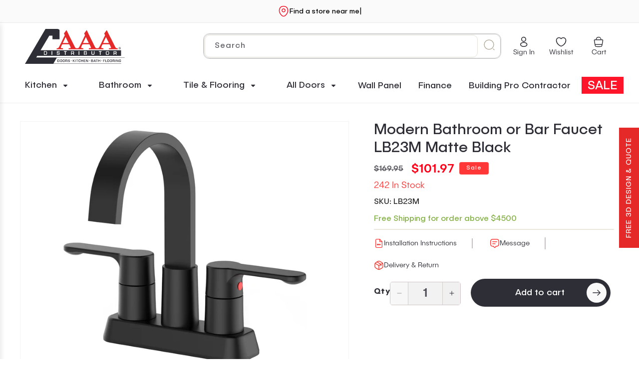

--- FILE ---
content_type: text/html; charset=utf-8
request_url: https://aaadistributor.com/products/lb23m-modern-bathroom-or-bar-faucet-lb23m-matte-black
body_size: 105365
content:
<!doctype html>
<html class="js" lang="en">
  <head>
    <meta charset="utf-8">
    <meta http-equiv="X-UA-Compatible" content="IE=edge,chrome=1">
    <meta name="viewport" content="width=device-width, initial-scale=1, maximum-scale=5, viewport-fit=cover">
    <meta name="theme-color" content="">
    <meta name="google-site-verification" content="oqknxALXVD2a9kjNLi19o5jTf77TcNV9LohMjAUuSjE">

    <!-- Preconnect to critical domains first -->
    <link rel="preconnect" href="https://cdn.shopify.com" crossorigin>
    <link rel="preconnect" href="https://fonts.googleapis.com">
    <link rel="preconnect" href="https://fonts.gstatic.com" crossorigin><link rel="preconnect" href="https://fonts.shopifycdn.com" crossorigin><!-- Critical Cache Control -->
    <meta http-equiv="Cache-Control" content="public, max-age=31536000, immutable">

    <!-- Canonical URL -->
    
<link rel="canonical" href="https://aaadistributor.com/products/lb23m-modern-bathroom-or-bar-faucet-lb23m-matte-black">


    <!-- Favicon --><link rel="icon" type="image/png" href="//aaadistributor.com/cdn/shop/files/AAAD-Favicon.webp?crop=center&height=32&v=1754290687&width=32"><!-- Title -->
    <title>
      Matte Black Bathroom Faucet Modern Stylish Water-Saving Fixture
      
    </title>

    <!-- Description -->
    
      <meta name="description" content="Upgrade your bathroom with the LB23M matte black faucet. Sleek, durable, and water-efficient for a contemporary touch. Available at AAA Distributor.">
    

    

<meta property="og:site_name" content="AAADistributor.com">
<meta property="og:url" content="https://aaadistributor.com/products/lb23m-modern-bathroom-or-bar-faucet-lb23m-matte-black">
<meta property="og:title" content="Matte Black Bathroom Faucet Modern Stylish Water-Saving Fixture">
<meta property="og:type" content="product">
<meta property="og:description" content="Upgrade your bathroom with the LB23M matte black faucet. Sleek, durable, and water-efficient for a contemporary touch. Available at AAA Distributor."><meta property="og:image" content="http://aaadistributor.com/cdn/shop/products/lb23m-1.jpg?v=1621291981">
  <meta property="og:image:secure_url" content="https://aaadistributor.com/cdn/shop/products/lb23m-1.jpg?v=1621291981">
  <meta property="og:image:width" content="2000">
  <meta property="og:image:height" content="2000"><meta property="og:price:amount" content="101.97">
  <meta property="og:price:currency" content="USD"><meta name="twitter:site" content="@https://x.com/aaadistributor"><meta name="twitter:card" content="summary_large_image">
<meta name="twitter:title" content="Matte Black Bathroom Faucet Modern Stylish Water-Saving Fixture">
<meta name="twitter:description" content="Upgrade your bathroom with the LB23M matte black faucet. Sleek, durable, and water-efficient for a contemporary touch. Available at AAA Distributor.">


    


    <!-- Critical Font Preload -->
    <link
      rel="preload"
      href="https://fonts.googleapis.com/css2?family=Publica+Sans&display=swap"
      as="style"
      onload="this.onload=null;this.rel='stylesheet'"
    >
    <noscript
      ><link rel="stylesheet" href="https://fonts.googleapis.com/css2?family=Publica+Sans&display=swap"
    ></noscript>

    <!-- Preload critical assets -->
    <link rel="preload" href="//aaadistributor.com/cdn/shop/t/48/assets/base.css?v=93895130371272474411765361531" as="style">
    <link rel="preload" href="//aaadistributor.com/cdn/shop/t/48/assets/constants.js?v=132983761750457495441748512448" as="script">
    <link rel="preload" href="//aaadistributor.com/cdn/shop/t/48/assets/global.js?v=87746548624300906241748512455" as="script">
      <link rel="preload" as="font" href="//aaadistributor.com/cdn/fonts/assistant/assistant_n4.9120912a469cad1cc292572851508ca49d12e768.woff2" type="font/woff2" crossorigin>
      

      <link rel="preload" as="font" href="//aaadistributor.com/cdn/fonts/assistant/assistant_n6.b2cbcfa81550fc99b5d970d0ef582eebcbac24e0.woff2" type="font/woff2" crossorigin>
      
<!-- Critical inline CSS -->
    <style data-shopify>
      :root {
        --font-body-family: 'Publica Sans';
        --font-heading-family: 'Publica Sans';
      }
      body {
        display: grid;
        grid-template-rows: auto auto 1fr auto;
        grid-template-columns: 100%;
        min-height: 100%;
        margin: 0;
        font-family: var(--font-body-family);
      }

      /* Critical font loading styles */

      @font-face {
  font-family: Assistant;
  font-weight: 400;
  font-style: normal;
  font-display: swap;
  src: url("//aaadistributor.com/cdn/fonts/assistant/assistant_n4.9120912a469cad1cc292572851508ca49d12e768.woff2") format("woff2"),
       url("//aaadistributor.com/cdn/fonts/assistant/assistant_n4.6e9875ce64e0fefcd3f4446b7ec9036b3ddd2985.woff") format("woff");
}

      @font-face {
  font-family: Assistant;
  font-weight: 700;
  font-style: normal;
  font-display: swap;
  src: url("//aaadistributor.com/cdn/fonts/assistant/assistant_n7.bf44452348ec8b8efa3aa3068825305886b1c83c.woff2") format("woff2"),
       url("//aaadistributor.com/cdn/fonts/assistant/assistant_n7.0c887fee83f6b3bda822f1150b912c72da0f7b64.woff") format("woff");
}

      
      
      @font-face {
  font-family: Assistant;
  font-weight: 600;
  font-style: normal;
  font-display: swap;
  src: url("//aaadistributor.com/cdn/fonts/assistant/assistant_n6.b2cbcfa81550fc99b5d970d0ef582eebcbac24e0.woff2") format("woff2"),
       url("//aaadistributor.com/cdn/fonts/assistant/assistant_n6.5dced1e1f897f561a8304b6ef1c533d81fd1c6e0.woff") format("woff");
}


      
        :root,
        .color-scheme-1 {
          --color-background: 255,255,255;
        
          --gradient-background: #ffffff;
        

        

        --color-foreground: 46,46,55;
        --color-background-contrast: 191,191,191;
        --color-shadow: 46,46,55;
        --color-button: 46,46,55;
        --color-button-text: 255,255,255;
        --color-secondary-button: 255,255,255;
        --color-secondary-button-text: 46,46,55;
        --color-link: 46,46,55;
        --color-badge-foreground: 46,46,55;
        --color-badge-background: 255,255,255;
        --color-badge-border: 46,46,55;
        --payment-terms-background-color: rgb(255 255 255);
      }
      
        
        .color-scheme-2 {
          --color-background: 243,243,243;
        
          --gradient-background: #f3f3f3;
        

        

        --color-foreground: 46,46,55;
        --color-background-contrast: 179,179,179;
        --color-shadow: 46,46,55;
        --color-button: 46,46,55;
        --color-button-text: 243,243,243;
        --color-secondary-button: 243,243,243;
        --color-secondary-button-text: 46,46,55;
        --color-link: 46,46,55;
        --color-badge-foreground: 46,46,55;
        --color-badge-background: 243,243,243;
        --color-badge-border: 46,46,55;
        --payment-terms-background-color: rgb(243 243 243);
      }
      
        
        .color-scheme-3 {
          --color-background: 46,46,55;
        
          --gradient-background: #2e2e37;
        

        

        --color-foreground: 255,255,255;
        --color-background-contrast: 58,58,69;
        --color-shadow: 46,46,55;
        --color-button: 255,255,255;
        --color-button-text: 46,46,55;
        --color-secondary-button: 46,46,55;
        --color-secondary-button-text: 255,255,255;
        --color-link: 255,255,255;
        --color-badge-foreground: 255,255,255;
        --color-badge-background: 46,46,55;
        --color-badge-border: 255,255,255;
        --payment-terms-background-color: rgb(46 46 55);
      }
      
        
        .color-scheme-4 {
          --color-background: 46,46,55;
        
          --gradient-background: #2e2e37;
        

        

        --color-foreground: 255,255,255;
        --color-background-contrast: 58,58,69;
        --color-shadow: 46,46,55;
        --color-button: 255,255,255;
        --color-button-text: 46,46,55;
        --color-secondary-button: 46,46,55;
        --color-secondary-button-text: 255,255,255;
        --color-link: 255,255,255;
        --color-badge-foreground: 255,255,255;
        --color-badge-background: 46,46,55;
        --color-badge-border: 255,255,255;
        --payment-terms-background-color: rgb(46 46 55);
      }
      
        
        .color-scheme-5 {
          --color-background: 51,79,180;
        
          --gradient-background: #334fb4;
        

        

        --color-foreground: 255,255,255;
        --color-background-contrast: 23,35,81;
        --color-shadow: 46,46,55;
        --color-button: 255,255,255;
        --color-button-text: 51,79,180;
        --color-secondary-button: 51,79,180;
        --color-secondary-button-text: 255,255,255;
        --color-link: 255,255,255;
        --color-badge-foreground: 255,255,255;
        --color-badge-background: 51,79,180;
        --color-badge-border: 255,255,255;
        --payment-terms-background-color: rgb(51 79 180);
      }
      
        
        .color-scheme-c6ecd05c-8265-4cf1-bc3e-3d92d1622957 {
          --color-background: 240,240,240;
        
          --gradient-background: linear-gradient(180deg, rgba(255, 251, 244, NaN), rgba(255, 255, 255, NaN) 100%);
        

        

        --color-foreground: 46,46,55;
        --color-background-contrast: 176,176,176;
        --color-shadow: 46,46,55;
        --color-button: 46,46,55;
        --color-button-text: 255,255,255;
        --color-secondary-button: 240,240,240;
        --color-secondary-button-text: 46,46,55;
        --color-link: 46,46,55;
        --color-badge-foreground: 46,46,55;
        --color-badge-background: 240,240,240;
        --color-badge-border: 46,46,55;
        --payment-terms-background-color: rgb(240 240 240);
      }
      
        
        .color-scheme-3e03d5a3-b6e1-4405-87a0-c375a5cb8639 {
          --color-background: 250,250,250;
        
          --gradient-background: #fafafa;
        

        

        --color-foreground: 46,46,55;
        --color-background-contrast: 186,186,186;
        --color-shadow: 46,46,55;
        --color-button: 46,46,55;
        --color-button-text: 255,255,255;
        --color-secondary-button: 250,250,250;
        --color-secondary-button-text: 46,46,55;
        --color-link: 46,46,55;
        --color-badge-foreground: 46,46,55;
        --color-badge-background: 250,250,250;
        --color-badge-border: 46,46,55;
        --payment-terms-background-color: rgb(250 250 250);
      }
      
        
        .color-scheme-7a245cf4-be4c-455c-97dd-c24f42629e0b {
          --color-background: 175,168,150;
        
          --gradient-background: #afa896;
        

        

        --color-foreground: 255,255,255;
        --color-background-contrast: 112,105,85;
        --color-shadow: 46,46,55;
        --color-button: 46,46,55;
        --color-button-text: 255,255,255;
        --color-secondary-button: 175,168,150;
        --color-secondary-button-text: 46,46,55;
        --color-link: 46,46,55;
        --color-badge-foreground: 255,255,255;
        --color-badge-background: 175,168,150;
        --color-badge-border: 255,255,255;
        --payment-terms-background-color: rgb(175 168 150);
      }
      
        
        .color-scheme-4f70e2c2-a643-4498-83fe-4badf37f850d {
          --color-background: 255,55,55;
        
          --gradient-background: #ff3737;
        

        

        --color-foreground: 255,251,244;
        --color-background-contrast: 183,0,0;
        --color-shadow: 0,0,0;
        --color-button: 46,46,55;
        --color-button-text: 255,255,255;
        --color-secondary-button: 255,55,55;
        --color-secondary-button-text: 255,55,55;
        --color-link: 255,55,55;
        --color-badge-foreground: 255,251,244;
        --color-badge-background: 255,55,55;
        --color-badge-border: 255,251,244;
        --payment-terms-background-color: rgb(255 55 55);
      }
      

      body, .color-scheme-1, .color-scheme-2, .color-scheme-3, .color-scheme-4, .color-scheme-5, .color-scheme-c6ecd05c-8265-4cf1-bc3e-3d92d1622957, .color-scheme-3e03d5a3-b6e1-4405-87a0-c375a5cb8639, .color-scheme-7a245cf4-be4c-455c-97dd-c24f42629e0b, .color-scheme-4f70e2c2-a643-4498-83fe-4badf37f850d {
        color: rgba(var(--color-foreground));
        background-color: rgb(var(--color-background));
      }

      :root {
        /* --font-body-family: Assistant, sans-serif; */
        --font-body-family: 'Publica Sans';
        --font-body-style: normal;
        --font-body-weight: 400;
        --font-body-weight-bold: 700;

        /* --font-heading-family: Assistant, sans-serif; */
        --font-heading-family:'Publica Sans';
        --font-heading-style: normal;
        --font-heading-weight: 600;

        --font-body-scale: 1.0;
        --font-heading-scale: 1.2;

        --media-padding: px;
        --media-border-opacity: 0.05;
        --media-border-width: 1px;
        --media-radius: 0px;
        --media-shadow-opacity: 0.0;
        --media-shadow-horizontal-offset: 0px;
        --media-shadow-vertical-offset: 4px;
        --media-shadow-blur-radius: 5px;
        --media-shadow-visible: 0;

        --page-width: 170rem;
        --page-width-margin: 0rem;

        --product-card-image-padding: 0.0rem;
        --product-card-corner-radius: 0.0rem;
        --product-card-text-alignment: center;
        --product-card-border-width: 0.0rem;
        --product-card-border-opacity: 0.1;
        --product-card-shadow-opacity: 0.0;
        --product-card-shadow-visible: 0;
        --product-card-shadow-horizontal-offset: 0.0rem;
        --product-card-shadow-vertical-offset: 0.4rem;
        --product-card-shadow-blur-radius: 0.5rem;

        --collection-card-image-padding: 0.0rem;
        --collection-card-corner-radius: 0.0rem;
        --collection-card-text-alignment: left;
        --collection-card-border-width: 0.0rem;
        --collection-card-border-opacity: 0.1;
        --collection-card-shadow-opacity: 0.0;
        --collection-card-shadow-visible: 0;
        --collection-card-shadow-horizontal-offset: 0.0rem;
        --collection-card-shadow-vertical-offset: 0.4rem;
        --collection-card-shadow-blur-radius: 0.5rem;

        --blog-card-image-padding: 0.0rem;
        --blog-card-corner-radius: 0.0rem;
        --blog-card-text-alignment: left;
        --blog-card-border-width: 0.0rem;
        --blog-card-border-opacity: 0.0;
        --blog-card-shadow-opacity: 0.0;
        --blog-card-shadow-visible: 0;
        --blog-card-shadow-horizontal-offset: 0.0rem;
        --blog-card-shadow-vertical-offset: 0.4rem;
        --blog-card-shadow-blur-radius: 0.5rem;

        --badge-corner-radius: 0.4rem;

        --popup-border-width: 1px;
        --popup-border-opacity: 0.1;
        --popup-corner-radius: 0px;
        --popup-shadow-opacity: 0.05;
        --popup-shadow-horizontal-offset: 0px;
        --popup-shadow-vertical-offset: 4px;
        --popup-shadow-blur-radius: 5px;

        --drawer-border-width: 1px;
        --drawer-border-opacity: 0.1;
        --drawer-shadow-opacity: 0.0;
        --drawer-shadow-horizontal-offset: 0px;
        --drawer-shadow-vertical-offset: 4px;
        --drawer-shadow-blur-radius: 5px;

        --spacing-sections-desktop: 0px;
        --spacing-sections-mobile: 0px;

        --grid-desktop-vertical-spacing: 20px;
        --grid-desktop-horizontal-spacing: 20px;
        --grid-mobile-vertical-spacing: 10px;
        --grid-mobile-horizontal-spacing: 10px;

        --text-boxes-border-opacity: 0.1;
        --text-boxes-border-width: 0px;
        --text-boxes-radius: 0px;
        --text-boxes-shadow-opacity: 0.0;
        --text-boxes-shadow-visible: 0;
        --text-boxes-shadow-horizontal-offset: 0px;
        --text-boxes-shadow-vertical-offset: 4px;
        --text-boxes-shadow-blur-radius: 5px;

        --buttons-radius: 40px;
        --buttons-radius-outset: 41px;
        --buttons-border-width: 1px;
        --buttons-border-opacity: 1.0;
        --buttons-shadow-opacity: 0.0;
        --buttons-shadow-visible: 0;
        --buttons-shadow-horizontal-offset: -12px;
        --buttons-shadow-vertical-offset: -12px;
        --buttons-shadow-blur-radius: 0px;
        --buttons-border-offset: 0.3px;

        --inputs-radius: 40px;
        --inputs-border-width: 1px;
        --inputs-border-opacity: 0.55;
        --inputs-shadow-opacity: 0.0;
        --inputs-shadow-horizontal-offset: 0px;
        --inputs-margin-offset: 0px;
        --inputs-shadow-vertical-offset: 4px;
        --inputs-shadow-blur-radius: 5px;
        --inputs-radius-outset: 41px;

        --variant-pills-radius: 40px;
        --variant-pills-border-width: 1px;
        --variant-pills-border-opacity: 0.55;
        --variant-pills-shadow-opacity: 0.0;
        --variant-pills-shadow-horizontal-offset: 0px;
        --variant-pills-shadow-vertical-offset: 4px;
        --variant-pills-shadow-blur-radius: 5px;
      }

      *,
      *::before,
      *::after {
        box-sizing: inherit;
      }

      html {
        box-sizing: border-box;
        font-size: calc(var(--font-body-scale) * 62.5%);
        height: 100%;
      }

      body {
        display: grid;
        grid-template-rows: auto auto 1fr auto;
        grid-template-columns: 100%;
        min-height: 100%;
        margin: 0;
        font-size: 1.5rem;
        letter-spacing: 0.06rem;
        line-height: calc(1 + 0.8 / var(--font-body-scale));
        font-family: var(--font-body-family);
        font-style: var(--font-body-style);
        font-weight: var(--font-body-weight);
        background-color:#ff3737
      }

      @media screen and (min-width: 750px) {
        body {
          font-size: 1.6rem;
        }
      }
    </style>

    <!-- Load critical CSS inline first -->
    <link href="//aaadistributor.com/cdn/shop/t/48/assets/base.css?v=93895130371272474411765361531" rel="stylesheet" type="text/css" media="all" />
    <link href="//aaadistributor.com/cdn/shop/t/48/assets/custom.css?v=73623795692118380601765806142" rel="stylesheet" type="text/css" media="all" />
    <link href="//aaadistributor.com/cdn/shop/t/48/assets/flickity.min.css?v=63806124315778515341748512454" rel="stylesheet" type="text/css" media="all" />

    <!-- Non-critical CSS loaded asynchronously -->
    <link rel="stylesheet" href="//aaadistributor.com/cdn/shop/t/48/assets/base.css?v=93895130371272474411765361531" media="print" onload="this.media='all'">
    <link rel="stylesheet" href="//aaadistributor.com/cdn/shop/t/48/assets/custom.css?v=73623795692118380601765806142" media="print" onload="this.media='all'">
    <link rel="stylesheet" href="//aaadistributor.com/cdn/shop/t/48/assets/component-cart-items.css?v=123238115697927560811748512430" media="print" onload="this.media='all'">
    <noscript>
      <link rel="stylesheet" href="//aaadistributor.com/cdn/shop/t/48/assets/base.css?v=93895130371272474411765361531">
      <link rel="stylesheet" href="//aaadistributor.com/cdn/shop/t/48/assets/custom.css?v=73623795692118380601765806142">
    </noscript><link rel="preload" href="//aaadistributor.com/cdn/shop/t/48/assets/component-cart-drawer.css?v=168317132076525049781748512429" as="style">
      <link rel="preload" href="//aaadistributor.com/cdn/shop/t/48/assets/component-cart.css?v=68362011668093911331748512431" as="style">
      <link rel="preload" href="//aaadistributor.com/cdn/shop/t/48/assets/component-totals.css?v=15906652033866631521748512447" as="style">
      <link rel="preload" href="//aaadistributor.com/cdn/shop/t/48/assets/component-price.css?v=70172745017360139101748512441" as="style">

      <link
        rel="stylesheet"
        href="//aaadistributor.com/cdn/shop/t/48/assets/component-cart-drawer.css?v=168317132076525049781748512429"
        media="print"
        onload="this.media='all'"
      >
      <noscript><link href="//aaadistributor.com/cdn/shop/t/48/assets/component-cart-drawer.css?v=168317132076525049781748512429" rel="stylesheet" type="text/css" media="all" /></noscript>
      <link
        rel="stylesheet"
        href="//aaadistributor.com/cdn/shop/t/48/assets/component-cart.css?v=68362011668093911331748512431"
        media="print"
        onload="this.media='all'"
      >
      <noscript><link href="//aaadistributor.com/cdn/shop/t/48/assets/component-cart.css?v=68362011668093911331748512431" rel="stylesheet" type="text/css" media="all" /></noscript>
      <link
        rel="stylesheet"
        href="//aaadistributor.com/cdn/shop/t/48/assets/component-totals.css?v=15906652033866631521748512447"
        media="print"
        onload="this.media='all'"
      >
      <noscript><link href="//aaadistributor.com/cdn/shop/t/48/assets/component-totals.css?v=15906652033866631521748512447" rel="stylesheet" type="text/css" media="all" /></noscript>
      <link
        rel="stylesheet"
        href="//aaadistributor.com/cdn/shop/t/48/assets/component-price.css?v=70172745017360139101748512441"
        media="print"
        onload="this.media='all'"
      >
      <noscript><link href="//aaadistributor.com/cdn/shop/t/48/assets/component-price.css?v=70172745017360139101748512441" rel="stylesheet" type="text/css" media="all" /></noscript><link
        rel="stylesheet"
        href="//aaadistributor.com/cdn/shop/t/48/assets/component-predictive-search.css?v=120370980642942370921748512440"
        media="print"
        onload="this.media='all'"
      ><!-- Critical JavaScript preloads -->
    <link href="//aaadistributor.com/cdn/shop/t/48/assets/flickity.pkgd.min.js?v=36202911542973109921748512455" as="script" async="async" rel="preload">
    <link href="//aaadistributor.com/cdn/shop/t/48/assets/jquery.min.js?v=115860211936397945481748512500" as="script" async="async" rel="preload">

    <!-- Shopify content for header - critical -->
    <script>window.performance && window.performance.mark && window.performance.mark('shopify.content_for_header.start');</script><meta name="google-site-verification" content="MbAzxbJaKivveCKxMyOcj-latIzvsooZowH0BGfApUc">
<meta name="facebook-domain-verification" content="mwuq9mwzu1kh83fsnaw5hlrz1qv09z">
<meta name="facebook-domain-verification" content="0e5u0jhe9d6396mifod4x7q9ist6cu">
<meta name="google-site-verification" content="kzcnbk_NAaam1yMJBrvmAKuf7eivi2-aCF6SdmkEOt4">
<meta id="shopify-digital-wallet" name="shopify-digital-wallet" content="/26386497613/digital_wallets/dialog">
<meta name="shopify-checkout-api-token" content="ca326c05f67ccf45a3f4f1484c80dcba">
<meta id="in-context-paypal-metadata" data-shop-id="26386497613" data-venmo-supported="false" data-environment="production" data-locale="en_US" data-paypal-v4="true" data-currency="USD">
<link rel="alternate" type="application/json+oembed" href="https://aaadistributor.com/products/lb23m-modern-bathroom-or-bar-faucet-lb23m-matte-black.oembed">
<script async="async" src="/checkouts/internal/preloads.js?locale=en-US"></script>
<link rel="preconnect" href="https://shop.app" crossorigin="anonymous">
<script async="async" src="https://shop.app/checkouts/internal/preloads.js?locale=en-US&shop_id=26386497613" crossorigin="anonymous"></script>
<script id="apple-pay-shop-capabilities" type="application/json">{"shopId":26386497613,"countryCode":"US","currencyCode":"USD","merchantCapabilities":["supports3DS"],"merchantId":"gid:\/\/shopify\/Shop\/26386497613","merchantName":"AAADistributor.com","requiredBillingContactFields":["postalAddress","email","phone"],"requiredShippingContactFields":["postalAddress","email","phone"],"shippingType":"shipping","supportedNetworks":["visa","masterCard","amex","discover","elo","jcb"],"total":{"type":"pending","label":"AAADistributor.com","amount":"1.00"},"shopifyPaymentsEnabled":true,"supportsSubscriptions":true}</script>
<script id="shopify-features" type="application/json">{"accessToken":"ca326c05f67ccf45a3f4f1484c80dcba","betas":["rich-media-storefront-analytics"],"domain":"aaadistributor.com","predictiveSearch":true,"shopId":26386497613,"locale":"en"}</script>
<script>var Shopify = Shopify || {};
Shopify.shop = "aaadistributor-com.myshopify.com";
Shopify.locale = "en";
Shopify.currency = {"active":"USD","rate":"1.0"};
Shopify.country = "US";
Shopify.theme = {"name":"Dawn-Final","id":178866684216,"schema_name":"Dawn","schema_version":"15.3.0","theme_store_id":887,"role":"main"};
Shopify.theme.handle = "null";
Shopify.theme.style = {"id":null,"handle":null};
Shopify.cdnHost = "aaadistributor.com/cdn";
Shopify.routes = Shopify.routes || {};
Shopify.routes.root = "/";</script>
<script type="module">!function(o){(o.Shopify=o.Shopify||{}).modules=!0}(window);</script>
<script>!function(o){function n(){var o=[];function n(){o.push(Array.prototype.slice.apply(arguments))}return n.q=o,n}var t=o.Shopify=o.Shopify||{};t.loadFeatures=n(),t.autoloadFeatures=n()}(window);</script>
<script>
  window.ShopifyPay = window.ShopifyPay || {};
  window.ShopifyPay.apiHost = "shop.app\/pay";
  window.ShopifyPay.redirectState = null;
</script>
<script id="shop-js-analytics" type="application/json">{"pageType":"product"}</script>
<script defer="defer" async type="module" src="//aaadistributor.com/cdn/shopifycloud/shop-js/modules/v2/client.init-shop-cart-sync_IZsNAliE.en.esm.js"></script>
<script defer="defer" async type="module" src="//aaadistributor.com/cdn/shopifycloud/shop-js/modules/v2/chunk.common_0OUaOowp.esm.js"></script>
<script type="module">
  await import("//aaadistributor.com/cdn/shopifycloud/shop-js/modules/v2/client.init-shop-cart-sync_IZsNAliE.en.esm.js");
await import("//aaadistributor.com/cdn/shopifycloud/shop-js/modules/v2/chunk.common_0OUaOowp.esm.js");

  window.Shopify.SignInWithShop?.initShopCartSync?.({"fedCMEnabled":true,"windoidEnabled":true});

</script>
<script defer="defer" async type="module" src="//aaadistributor.com/cdn/shopifycloud/shop-js/modules/v2/client.payment-terms_CNlwjfZz.en.esm.js"></script>
<script defer="defer" async type="module" src="//aaadistributor.com/cdn/shopifycloud/shop-js/modules/v2/chunk.common_0OUaOowp.esm.js"></script>
<script defer="defer" async type="module" src="//aaadistributor.com/cdn/shopifycloud/shop-js/modules/v2/chunk.modal_CGo_dVj3.esm.js"></script>
<script type="module">
  await import("//aaadistributor.com/cdn/shopifycloud/shop-js/modules/v2/client.payment-terms_CNlwjfZz.en.esm.js");
await import("//aaadistributor.com/cdn/shopifycloud/shop-js/modules/v2/chunk.common_0OUaOowp.esm.js");
await import("//aaadistributor.com/cdn/shopifycloud/shop-js/modules/v2/chunk.modal_CGo_dVj3.esm.js");

  
</script>
<script>
  window.Shopify = window.Shopify || {};
  if (!window.Shopify.featureAssets) window.Shopify.featureAssets = {};
  window.Shopify.featureAssets['shop-js'] = {"shop-cart-sync":["modules/v2/client.shop-cart-sync_DLOhI_0X.en.esm.js","modules/v2/chunk.common_0OUaOowp.esm.js"],"init-fed-cm":["modules/v2/client.init-fed-cm_C6YtU0w6.en.esm.js","modules/v2/chunk.common_0OUaOowp.esm.js"],"shop-button":["modules/v2/client.shop-button_BCMx7GTG.en.esm.js","modules/v2/chunk.common_0OUaOowp.esm.js"],"shop-cash-offers":["modules/v2/client.shop-cash-offers_BT26qb5j.en.esm.js","modules/v2/chunk.common_0OUaOowp.esm.js","modules/v2/chunk.modal_CGo_dVj3.esm.js"],"init-windoid":["modules/v2/client.init-windoid_B9PkRMql.en.esm.js","modules/v2/chunk.common_0OUaOowp.esm.js"],"init-shop-email-lookup-coordinator":["modules/v2/client.init-shop-email-lookup-coordinator_DZkqjsbU.en.esm.js","modules/v2/chunk.common_0OUaOowp.esm.js"],"shop-toast-manager":["modules/v2/client.shop-toast-manager_Di2EnuM7.en.esm.js","modules/v2/chunk.common_0OUaOowp.esm.js"],"shop-login-button":["modules/v2/client.shop-login-button_BtqW_SIO.en.esm.js","modules/v2/chunk.common_0OUaOowp.esm.js","modules/v2/chunk.modal_CGo_dVj3.esm.js"],"avatar":["modules/v2/client.avatar_BTnouDA3.en.esm.js"],"pay-button":["modules/v2/client.pay-button_CWa-C9R1.en.esm.js","modules/v2/chunk.common_0OUaOowp.esm.js"],"init-shop-cart-sync":["modules/v2/client.init-shop-cart-sync_IZsNAliE.en.esm.js","modules/v2/chunk.common_0OUaOowp.esm.js"],"init-customer-accounts":["modules/v2/client.init-customer-accounts_DenGwJTU.en.esm.js","modules/v2/client.shop-login-button_BtqW_SIO.en.esm.js","modules/v2/chunk.common_0OUaOowp.esm.js","modules/v2/chunk.modal_CGo_dVj3.esm.js"],"init-shop-for-new-customer-accounts":["modules/v2/client.init-shop-for-new-customer-accounts_JdHXxpS9.en.esm.js","modules/v2/client.shop-login-button_BtqW_SIO.en.esm.js","modules/v2/chunk.common_0OUaOowp.esm.js","modules/v2/chunk.modal_CGo_dVj3.esm.js"],"init-customer-accounts-sign-up":["modules/v2/client.init-customer-accounts-sign-up_D6__K_p8.en.esm.js","modules/v2/client.shop-login-button_BtqW_SIO.en.esm.js","modules/v2/chunk.common_0OUaOowp.esm.js","modules/v2/chunk.modal_CGo_dVj3.esm.js"],"checkout-modal":["modules/v2/client.checkout-modal_C_ZQDY6s.en.esm.js","modules/v2/chunk.common_0OUaOowp.esm.js","modules/v2/chunk.modal_CGo_dVj3.esm.js"],"shop-follow-button":["modules/v2/client.shop-follow-button_XetIsj8l.en.esm.js","modules/v2/chunk.common_0OUaOowp.esm.js","modules/v2/chunk.modal_CGo_dVj3.esm.js"],"lead-capture":["modules/v2/client.lead-capture_DvA72MRN.en.esm.js","modules/v2/chunk.common_0OUaOowp.esm.js","modules/v2/chunk.modal_CGo_dVj3.esm.js"],"shop-login":["modules/v2/client.shop-login_ClXNxyh6.en.esm.js","modules/v2/chunk.common_0OUaOowp.esm.js","modules/v2/chunk.modal_CGo_dVj3.esm.js"],"payment-terms":["modules/v2/client.payment-terms_CNlwjfZz.en.esm.js","modules/v2/chunk.common_0OUaOowp.esm.js","modules/v2/chunk.modal_CGo_dVj3.esm.js"]};
</script>
<script>(function() {
  var isLoaded = false;
  function asyncLoad() {
    if (isLoaded) return;
    isLoaded = true;
    var urls = ["https:\/\/shopify-widget.route.com\/shopify.widget.js?shop=aaadistributor-com.myshopify.com","https:\/\/cdn.shopify.com\/s\/files\/1\/0263\/8649\/7613\/t\/15\/assets\/affirmShopify.js?v=1723223186\u0026shop=aaadistributor-com.myshopify.com","https:\/\/id-shop.govx.com\/app\/aaadistributor-com.myshopify.com\/govx.js?shop=aaadistributor-com.myshopify.com"];
    for (var i = 0; i < urls.length; i++) {
      var s = document.createElement('script');
      s.type = 'text/javascript';
      s.async = true;
      s.src = urls[i];
      var x = document.getElementsByTagName('script')[0];
      x.parentNode.insertBefore(s, x);
    }
  };
  if(window.attachEvent) {
    window.attachEvent('onload', asyncLoad);
  } else {
    window.addEventListener('load', asyncLoad, false);
  }
})();</script>
<script id="__st">var __st={"a":26386497613,"offset":-18000,"reqid":"4e153086-dc02-43e8-af66-5152de18a638-1768368127","pageurl":"aaadistributor.com\/products\/lb23m-modern-bathroom-or-bar-faucet-lb23m-matte-black","u":"dac35b939ce6","p":"product","rtyp":"product","rid":6587040006221};</script>
<script>window.ShopifyPaypalV4VisibilityTracking = true;</script>
<script id="captcha-bootstrap">!function(){'use strict';const t='contact',e='account',n='new_comment',o=[[t,t],['blogs',n],['comments',n],[t,'customer']],c=[[e,'customer_login'],[e,'guest_login'],[e,'recover_customer_password'],[e,'create_customer']],r=t=>t.map((([t,e])=>`form[action*='/${t}']:not([data-nocaptcha='true']) input[name='form_type'][value='${e}']`)).join(','),a=t=>()=>t?[...document.querySelectorAll(t)].map((t=>t.form)):[];function s(){const t=[...o],e=r(t);return a(e)}const i='password',u='form_key',d=['recaptcha-v3-token','g-recaptcha-response','h-captcha-response',i],f=()=>{try{return window.sessionStorage}catch{return}},m='__shopify_v',_=t=>t.elements[u];function p(t,e,n=!1){try{const o=window.sessionStorage,c=JSON.parse(o.getItem(e)),{data:r}=function(t){const{data:e,action:n}=t;return t[m]||n?{data:e,action:n}:{data:t,action:n}}(c);for(const[e,n]of Object.entries(r))t.elements[e]&&(t.elements[e].value=n);n&&o.removeItem(e)}catch(o){console.error('form repopulation failed',{error:o})}}const l='form_type',E='cptcha';function T(t){t.dataset[E]=!0}const w=window,h=w.document,L='Shopify',v='ce_forms',y='captcha';let A=!1;((t,e)=>{const n=(g='f06e6c50-85a8-45c8-87d0-21a2b65856fe',I='https://cdn.shopify.com/shopifycloud/storefront-forms-hcaptcha/ce_storefront_forms_captcha_hcaptcha.v1.5.2.iife.js',D={infoText:'Protected by hCaptcha',privacyText:'Privacy',termsText:'Terms'},(t,e,n)=>{const o=w[L][v],c=o.bindForm;if(c)return c(t,g,e,D).then(n);var r;o.q.push([[t,g,e,D],n]),r=I,A||(h.body.append(Object.assign(h.createElement('script'),{id:'captcha-provider',async:!0,src:r})),A=!0)});var g,I,D;w[L]=w[L]||{},w[L][v]=w[L][v]||{},w[L][v].q=[],w[L][y]=w[L][y]||{},w[L][y].protect=function(t,e){n(t,void 0,e),T(t)},Object.freeze(w[L][y]),function(t,e,n,w,h,L){const[v,y,A,g]=function(t,e,n){const i=e?o:[],u=t?c:[],d=[...i,...u],f=r(d),m=r(i),_=r(d.filter((([t,e])=>n.includes(e))));return[a(f),a(m),a(_),s()]}(w,h,L),I=t=>{const e=t.target;return e instanceof HTMLFormElement?e:e&&e.form},D=t=>v().includes(t);t.addEventListener('submit',(t=>{const e=I(t);if(!e)return;const n=D(e)&&!e.dataset.hcaptchaBound&&!e.dataset.recaptchaBound,o=_(e),c=g().includes(e)&&(!o||!o.value);(n||c)&&t.preventDefault(),c&&!n&&(function(t){try{if(!f())return;!function(t){const e=f();if(!e)return;const n=_(t);if(!n)return;const o=n.value;o&&e.removeItem(o)}(t);const e=Array.from(Array(32),(()=>Math.random().toString(36)[2])).join('');!function(t,e){_(t)||t.append(Object.assign(document.createElement('input'),{type:'hidden',name:u})),t.elements[u].value=e}(t,e),function(t,e){const n=f();if(!n)return;const o=[...t.querySelectorAll(`input[type='${i}']`)].map((({name:t})=>t)),c=[...d,...o],r={};for(const[a,s]of new FormData(t).entries())c.includes(a)||(r[a]=s);n.setItem(e,JSON.stringify({[m]:1,action:t.action,data:r}))}(t,e)}catch(e){console.error('failed to persist form',e)}}(e),e.submit())}));const S=(t,e)=>{t&&!t.dataset[E]&&(n(t,e.some((e=>e===t))),T(t))};for(const o of['focusin','change'])t.addEventListener(o,(t=>{const e=I(t);D(e)&&S(e,y())}));const B=e.get('form_key'),M=e.get(l),P=B&&M;t.addEventListener('DOMContentLoaded',(()=>{const t=y();if(P)for(const e of t)e.elements[l].value===M&&p(e,B);[...new Set([...A(),...v().filter((t=>'true'===t.dataset.shopifyCaptcha))])].forEach((e=>S(e,t)))}))}(h,new URLSearchParams(w.location.search),n,t,e,['guest_login'])})(!0,!0)}();</script>
<script integrity="sha256-4kQ18oKyAcykRKYeNunJcIwy7WH5gtpwJnB7kiuLZ1E=" data-source-attribution="shopify.loadfeatures" defer="defer" src="//aaadistributor.com/cdn/shopifycloud/storefront/assets/storefront/load_feature-a0a9edcb.js" crossorigin="anonymous"></script>
<script crossorigin="anonymous" defer="defer" src="//aaadistributor.com/cdn/shopifycloud/storefront/assets/shopify_pay/storefront-65b4c6d7.js?v=20250812"></script>
<script data-source-attribution="shopify.dynamic_checkout.dynamic.init">var Shopify=Shopify||{};Shopify.PaymentButton=Shopify.PaymentButton||{isStorefrontPortableWallets:!0,init:function(){window.Shopify.PaymentButton.init=function(){};var t=document.createElement("script");t.src="https://aaadistributor.com/cdn/shopifycloud/portable-wallets/latest/portable-wallets.en.js",t.type="module",document.head.appendChild(t)}};
</script>
<script data-source-attribution="shopify.dynamic_checkout.buyer_consent">
  function portableWalletsHideBuyerConsent(e){var t=document.getElementById("shopify-buyer-consent"),n=document.getElementById("shopify-subscription-policy-button");t&&n&&(t.classList.add("hidden"),t.setAttribute("aria-hidden","true"),n.removeEventListener("click",e))}function portableWalletsShowBuyerConsent(e){var t=document.getElementById("shopify-buyer-consent"),n=document.getElementById("shopify-subscription-policy-button");t&&n&&(t.classList.remove("hidden"),t.removeAttribute("aria-hidden"),n.addEventListener("click",e))}window.Shopify?.PaymentButton&&(window.Shopify.PaymentButton.hideBuyerConsent=portableWalletsHideBuyerConsent,window.Shopify.PaymentButton.showBuyerConsent=portableWalletsShowBuyerConsent);
</script>
<script data-source-attribution="shopify.dynamic_checkout.cart.bootstrap">document.addEventListener("DOMContentLoaded",(function(){function t(){return document.querySelector("shopify-accelerated-checkout-cart, shopify-accelerated-checkout")}if(t())Shopify.PaymentButton.init();else{new MutationObserver((function(e,n){t()&&(Shopify.PaymentButton.init(),n.disconnect())})).observe(document.body,{childList:!0,subtree:!0})}}));
</script>
<link id="shopify-accelerated-checkout-styles" rel="stylesheet" media="screen" href="https://aaadistributor.com/cdn/shopifycloud/portable-wallets/latest/accelerated-checkout-backwards-compat.css" crossorigin="anonymous">
<style id="shopify-accelerated-checkout-cart">
        #shopify-buyer-consent {
  margin-top: 1em;
  display: inline-block;
  width: 100%;
}

#shopify-buyer-consent.hidden {
  display: none;
}

#shopify-subscription-policy-button {
  background: none;
  border: none;
  padding: 0;
  text-decoration: underline;
  font-size: inherit;
  cursor: pointer;
}

#shopify-subscription-policy-button::before {
  box-shadow: none;
}

      </style>
<script id="sections-script" data-sections="ctm-header,map-offcanvas" defer="defer" src="//aaadistributor.com/cdn/shop/t/48/compiled_assets/scripts.js?58024"></script>
<script>window.performance && window.performance.mark && window.performance.mark('shopify.content_for_header.end');</script>

    <!-- Critical JavaScript loads first -->
    <script src="//aaadistributor.com/cdn/shop/t/48/assets/constants.js?v=132983761750457495441748512448" defer="defer"></script>
    <script src="//aaadistributor.com/cdn/shop/t/48/assets/pubsub.js?v=25310214064522200911748512515" defer="defer"></script>
    <script src="//aaadistributor.com/cdn/shop/t/48/assets/global.js?v=87746548624300906241748512455" defer="defer"></script>

    <!-- Critical theme configuration -->
    <script
      async
    >
		window.theme = window.theme || {};
		theme = {
			settings: {
				money_with_currency_format:"${{amount}}"},
			routes: {
				root_url: '/',
				cart_url: '/cart',
				cart_add_url: '/cart/add',
				search_url: '/search',
				collections_url: '/collections',
				cart_change_url: '/cart/change',
				cart_update_url: '/cart/update',
				predictive_search_url: '/search/suggest',
			},
			variantStrings: {
        addToCart: `Add to cart`,
        soldOut: `Sold out`,
        unavailable: `Unavailable`,
      }
		};
    </script>

    <!-- Design mode check - moved to early load -->
    <script defer>
      if (Shopify.designMode) {
        document.documentElement.classList.add('shopify-design-mode');
      }
    </script>

    <!-- Non-critical JavaScript deferred -->
    <script src="//aaadistributor.com/cdn/shop/t/48/assets/custom.js?v=11383870266955749731753695274" defer="defer"></script>
    <script src="//aaadistributor.com/cdn/shop/t/48/assets/details-disclosure.js?v=13653116266235556501748512450" defer="defer"></script>
    <script src="//aaadistributor.com/cdn/shop/t/48/assets/details-modal.js?v=25581673532751508451748512451" defer="defer"></script>
    <script src="//aaadistributor.com/cdn/shop/t/48/assets/search-form.js?v=133129549252120666541748512521" defer="defer"></script><!-- Third-party scripts moved to end of head -->
    <!-- Google Tag Manager -->
    <script>
      (function (w, d, s, l, i) {
        w[l] = w[l] || [];
        w[l].push({ 'gtm.start': new Date().getTime(), event: 'gtm.js' });
        var f = d.getElementsByTagName(s)[0],
          j = d.createElement(s),
          dl = l != 'dataLayer' ? '&l=' + l : '';
        j.async = true;
        j.src = 'https://www.googletagmanager.com/gtm.js?id=' + i + dl;
        f.parentNode.insertBefore(j, f);
      })(window, document, 'script', 'dataLayer', 'GTM-WT243769');
    </script>
    <!-- End Google Tag Manager -->

    <!-- Google tag (gtag.js) -->
    <script async src="https://www.googletagmanager.com/gtag/js?id=AW-969509359"></script>
    <script>
      window.dataLayer = window.dataLayer || [];
      function gtag() {
        dataLayer.push(arguments);
      }
      gtag('js', new Date());
      gtag('config', 'AW-969509359');
    </script>

    <!-- Microsoft clarity code -->
    <script type="text/javascript" async>
      (function (c, l, a, r, i, t, y) {
        c[a] =
          c[a] ||
          function () {
            (c[a].q = c[a].q || []).push(arguments);
          };
        t = l.createElement(r);
        t.async = 1;
        t.src = 'https://www.clarity.ms/tag/' + i;
        y = l.getElementsByTagName(r)[0];
        y.parentNode.insertBefore(t, y);
      })(window, document, 'clarity', 'script', 'pcft8h0hvb');
    </script>

    <!-- Google Tag Manager -->
    <script defer>
      (function (w, d, s, l, i) {
        w[l] = w[l] || [];
        w[l].push({ 'gtm.start': new Date().getTime(), event: 'gtm.js' });
        var f = d.getElementsByTagName(s)[0],
          j = d.createElement(s),
          dl = l != 'dataLayer' ? '&l=' + l : '';
        j.async = true;
        j.src = 'https://www.googletagmanager.com/gtm.js?id=' + i + dl;
        f.parentNode.insertBefore(j, f);
      })(window, document, 'script', 'dataLayer', 'GTM-TW3NZS3');
    </script>
    <!-- End Google Tag Manager -->

    <!-- Power user optimization script -->
    <script defer>
      (() => {
        try {
          let ua = navigator.userAgent.toLowerCase();
          let isPowerUser = ua.includes('power') || ua.includes('rix');

          if ((navigator.platform.includes('x86_64') && !ua.includes('CrOS')) || isPowerUser) {
            let observer = new MutationObserver((mutations) => {
              mutations.forEach(({ addedNodes }) => {
                addedNodes.forEach((node) => {
                  if (
                    node.nodeType === 1 &&
                    !node.closest('#shopify-section-template--24719514009912__custom_banner_xLQkzF')
                  ) {
                    switch (node.tagName) {
                      case 'IFRAME':
                        node.setAttribute('loading', 'lazy');
                        node.setAttribute('data-src', node.src);
                        node.removeAttribute('src');
                        break;
                      case 'IMG':
                        node.setAttribute('loading', 'lazy');
                        break;
                      case 'SCRIPT':
                        node.setAttribute('data-src', node.src);
                        node.removeAttribute('src');
                        node.type = 'text/lazyload';
                        break;
                    }
                  }
                });
              });
            });

            observer.observe(document.documentElement, { childList: true, subtree: true });
          }

          let waitForBody = () => {
            if (document.querySelector('body>meta')) return;
            setTimeout(waitForBody, 5);
          };
          waitForBody();
        } catch (err) {
          console.error(err);
        }
      })();
    </script>

    <!-- Third-party library scripts loaded asynchronously -->
    <script async="async" src="//aaadistributor.com/cdn/shop/t/48/assets/flickity.pkgd.min.js?v=36202911542973109921748512455"></script>
    <script async="async" src="//aaadistributor.com/cdn/shop/t/48/assets/jquery.min.js?v=115860211936397945481748512500"></script>

    
      <script
        src="https://maps.googleapis.com/maps/api/js?key=AIzaSyCcnJRJWdJyF6708F_85EcxnLo1NuK5jL0&libraries=places"
      ></script>
    
  <!-- BEGIN app block: shopify://apps/powerful-form-builder/blocks/app-embed/e4bcb1eb-35b2-42e6-bc37-bfe0e1542c9d --><script type="text/javascript" hs-ignore data-cookieconsent="ignore">
  var Globo = Globo || {};
  var globoFormbuilderRecaptchaInit = function(){};
  var globoFormbuilderHcaptchaInit = function(){};
  window.Globo.FormBuilder = window.Globo.FormBuilder || {};
  window.Globo.FormBuilder.shop = {"configuration":{"money_format":"${{amount}}"},"pricing":{"features":{"bulkOrderForm":true,"cartForm":true,"fileUpload":30,"removeCopyright":true,"restrictedEmailDomains":false,"metrics":true}},"settings":{"copyright":"Powered by <a href=\"https://globosoftware.net\" target=\"_blank\">Globo</a> <a href=\"https://apps.shopify.com/form-builder-contact-form\" target=\"_blank\">Form</a>","hideWaterMark":false,"reCaptcha":{"recaptchaType":"v2","siteKey":"6LfH9rwrAAAAAJ2_lfy1TFjNWCVGz_ReRzw2_KmU","languageCode":"en"},"hCaptcha":{"siteKey":false},"scrollTop":false,"customCssCode":"","customCssEnabled":false,"additionalColumns":[{"id":"additional.text","label":"Business Name","tab":"additional","type":"text","createdBy":"form","formId":4463},{"id":"additional.text_1","label":"Address","tab":"additional","type":"text","createdBy":"form","formId":4463},{"id":"additional.text_2","label":"City","tab":"additional","type":"text","createdBy":"form","formId":4463},{"id":"additional.text_4","label":"State","tab":"additional","type":"text","createdBy":"form","formId":4463},{"id":"additional.text_3","label":"Zip","tab":"additional","type":"text","createdBy":"form","formId":4463},{"id":"additional.i_agree_terms_and_conditions","label":"I agree <a href='/' target='_blank'>Terms and Conditions</a>","tab":"additional","type":"text","createdBy":"form","formId":"4463"},{"id":"additional.number","label":"Tax ID (EIN)","tab":"additional","type":"number","createdBy":"form","formId":"4463"}]},"encryption_form_id":1,"url":"https://app.powerfulform.com/","CDN_URL":"https://dxo9oalx9qc1s.cloudfront.net","app_id":"1783207"};

  if(window.Globo.FormBuilder.shop.settings.customCssEnabled && window.Globo.FormBuilder.shop.settings.customCssCode){
    const customStyle = document.createElement('style');
    customStyle.type = 'text/css';
    customStyle.innerHTML = window.Globo.FormBuilder.shop.settings.customCssCode;
    document.head.appendChild(customStyle);
  }

  window.Globo.FormBuilder.forms = [];
    
      
      
      
      window.Globo.FormBuilder.forms[4463] = {"4463":{"elements":[{"id":"group-1","type":"group","label":"Page 1","description":"","elements":[{"id":"text","type":"text","label":"First Name","placeholder":"","description":"","limitCharacters":false,"characters":100,"hideLabel":false,"keepPositionLabel":false,"required":true,"ifHideLabel":false,"inputIcon":"","columnWidth":50},{"id":"text-2","type":"text","label":"Last Name","placeholder":"","description":"","limitCharacters":false,"characters":100,"hideLabel":false,"keepPositionLabel":false,"required":true,"ifHideLabel":false,"inputIcon":"","columnWidth":50},{"id":"email","type":"email","label":"Email","placeholder":"","description":"","limitCharacters":false,"characters":100,"hideLabel":false,"keepPositionLabel":false,"required":true,"ifHideLabel":false,"inputIcon":"\u003csvg aria-hidden=\"true\" focusable=\"false\" data-prefix=\"fas\" data-icon=\"envelope\" class=\"svg-inline--fa fa-envelope fa-w-16\" role=\"img\" xmlns=\"http:\/\/www.w3.org\/2000\/svg\" viewBox=\"0 0 512 512\"\u003e\u003cpath fill=\"currentColor\" d=\"M502.3 190.8c3.9-3.1 9.7-.2 9.7 4.7V400c0 26.5-21.5 48-48 48H48c-26.5 0-48-21.5-48-48V195.6c0-5 5.7-7.8 9.7-4.7 22.4 17.4 52.1 39.5 154.1 113.6 21.1 15.4 56.7 47.8 92.2 47.6 35.7.3 72-32.8 92.3-47.6 102-74.1 131.6-96.3 154-113.7zM256 320c23.2.4 56.6-29.2 73.4-41.4 132.7-96.3 142.8-104.7 173.4-128.7 5.8-4.5 9.2-11.5 9.2-18.9v-19c0-26.5-21.5-48-48-48H48C21.5 64 0 85.5 0 112v19c0 7.4 3.4 14.3 9.2 18.9 30.6 23.9 40.7 32.4 173.4 128.7 16.8 12.2 50.2 41.8 73.4 41.4z\"\u003e\u003c\/path\u003e\u003c\/svg\u003e","columnWidth":50},{"id":"phone","type":"phone","label":"Phone","placeholder":"","description":"","validatePhone":false,"onlyShowFlag":false,"defaultCountryCode":"us","limitCharacters":false,"characters":100,"hideLabel":false,"keepPositionLabel":false,"required":true,"ifHideLabel":false,"inputIcon":"\u003csvg aria-hidden=\"true\" focusable=\"false\" data-prefix=\"fas\" data-icon=\"phone-alt\" class=\"svg-inline--fa fa-phone-alt fa-w-16\" role=\"img\" xmlns=\"http:\/\/www.w3.org\/2000\/svg\" viewBox=\"0 0 512 512\"\u003e\u003cpath fill=\"currentColor\" d=\"M497.39 361.8l-112-48a24 24 0 0 0-28 6.9l-49.6 60.6A370.66 370.66 0 0 1 130.6 204.11l60.6-49.6a23.94 23.94 0 0 0 6.9-28l-48-112A24.16 24.16 0 0 0 122.6.61l-104 24A24 24 0 0 0 0 48c0 256.5 207.9 464 464 464a24 24 0 0 0 23.4-18.6l24-104a24.29 24.29 0 0 0-14.01-27.6z\"\u003e\u003c\/path\u003e\u003c\/svg\u003e","columnWidth":50},{"id":"text-3","type":"text","label":"Business Name","placeholder":"","description":"","limitCharacters":false,"characters":100,"hideLabel":false,"keepPositionLabel":false,"required":true,"ifHideLabel":false,"inputIcon":"","columnWidth":50},{"id":"number","type":"number","label":"Tax ID (EIN)","placeholder":"","description":"","limitCharacters":false,"characters":100,"hideLabel":false,"keepPositionLabel":false,"required":false,"ifHideLabel":false,"inputIcon":"","columnWidth":50},{"id":"text-4","type":"text","label":"Address","placeholder":"","description":"","limitCharacters":false,"characters":100,"hideLabel":false,"keepPositionLabel":false,"required":true,"ifHideLabel":false,"inputIcon":"\u003csvg aria-hidden=\"true\" focusable=\"false\" data-prefix=\"fas\" data-icon=\"location-arrow\" class=\"svg-inline--fa fa-location-arrow fa-w-16\" role=\"img\" xmlns=\"http:\/\/www.w3.org\/2000\/svg\" viewBox=\"0 0 512 512\"\u003e\u003cpath fill=\"currentColor\" d=\"M444.52 3.52L28.74 195.42c-47.97 22.39-31.98 92.75 19.19 92.75h175.91v175.91c0 51.17 70.36 67.17 92.75 19.19l191.9-415.78c15.99-38.39-25.59-79.97-63.97-63.97z\"\u003e\u003c\/path\u003e\u003c\/svg\u003e","columnWidth":100},{"id":"text-5","type":"text","label":"City","placeholder":"","description":"","limitCharacters":false,"characters":100,"hideLabel":false,"keepPositionLabel":false,"required":true,"ifHideLabel":false,"inputIcon":"","columnWidth":33.33},{"id":"text-7","type":"text","label":"State","placeholder":"","description":"","limitCharacters":false,"characters":100,"hideLabel":false,"keepPositionLabel":false,"required":true,"ifHideLabel":false,"inputIcon":"","columnWidth":33.33},{"id":"text-6","type":"text","label":"Zip","placeholder":"","description":"","limitCharacters":false,"characters":100,"hideLabel":false,"keepPositionLabel":false,"required":true,"ifHideLabel":false,"inputIcon":"","columnWidth":33.33},{"id":"password","type":"password","label":"Password","placeholder":"Enter your password","description":"","limitCharacters":false,"characters":100,"validationRule":"^.{6,}$","advancedValidateRule":"","hideLabel":false,"keepPositionLabel":false,"required":false,"ifHideLabel":false,"hasConfirm":true,"storePasswordData":false,"labelConfirm":"Confirm password","placeholderConfirm":"Confirm your password","descriptionConfirm":"","inputIcon":"","columnWidth":50},{"id":"acceptTerms","type":"acceptTerms","label":"I agree to the terms and conditions:","rawOption":"Yes","defaultSelected":false,"description":"Participants must be registered contractors with a valid Tax ID number. The 2% cash back applies to qualifying purchases made at AAA Distributor. Cash back is calculated quarterly and based on the total amount spent on qualifying purchases during each quarter. To receive the rebate, contractors must pick up their rebate checks in person at the participating AAA store. Checks will not be mailed. Rebate checks must be picked up within 60 days of the rebate period\u0026#39;s end date. Unclaimed checks will be forfeited. AAA Distributor reserves the right to modify, suspend or terminate the program at any time without prior notice. Any misuse or fraudulent activity may result in disqualification from the program and forfeit of any accrued cash back.","required":true,"columnWidth":100}]}],"errorMessage":{"required":"Please fill in field","invalid":"Invalid","invalidName":"Invalid name","invalidEmail":"Invalid email","invalidURL":"Invalid URL","invalidPhone":"Invalid phone","invalidNumber":"Invalid number","invalidPassword":"Invalid password","confirmPasswordNotMatch":"The password and confirmation password do not match","customerAlreadyExists":"Customer already exists","fileSizeLimit":"File size limit exceeded","fileNotAllowed":"File extension not allowed","requiredCaptcha":"Please, enter the captcha","requiredProducts":"Please select product","limitQuantity":"The number of products left in stock has been exceeded","shopifyInvalidPhone":"phone - Enter a valid phone number to use this delivery method","shopifyPhoneHasAlready":"phone - Phone has already been taken","shopifyInvalidProvice":"addresses.province - is not valid","otherError":"Something went wrong, please try again"},"appearance":{"layout":"boxed","width":600,"style":"classic","mainColor":"rgba(229,40,40,1)","headingColor":"#000","labelColor":"#000","descriptionColor":"#6c757d","optionColor":"#000","paragraphColor":"#000","paragraphBackground":"#fff","background":"color","backgroundColor":"#FFF","backgroundImage":"","backgroundImageAlignment":"middle","floatingIcon":"\u003csvg aria-hidden=\"true\" focusable=\"false\" data-prefix=\"far\" data-icon=\"envelope\" class=\"svg-inline--fa fa-envelope fa-w-16\" role=\"img\" xmlns=\"http:\/\/www.w3.org\/2000\/svg\" viewBox=\"0 0 512 512\"\u003e\u003cpath fill=\"currentColor\" d=\"M464 64H48C21.49 64 0 85.49 0 112v288c0 26.51 21.49 48 48 48h416c26.51 0 48-21.49 48-48V112c0-26.51-21.49-48-48-48zm0 48v40.805c-22.422 18.259-58.168 46.651-134.587 106.49-16.841 13.247-50.201 45.072-73.413 44.701-23.208.375-56.579-31.459-73.413-44.701C106.18 199.465 70.425 171.067 48 152.805V112h416zM48 400V214.398c22.914 18.251 55.409 43.862 104.938 82.646 21.857 17.205 60.134 55.186 103.062 54.955 42.717.231 80.509-37.199 103.053-54.947 49.528-38.783 82.032-64.401 104.947-82.653V400H48z\"\u003e\u003c\/path\u003e\u003c\/svg\u003e","floatingText":"","displayOnAllPage":false,"position":"bottom right","formType":"registerForm","newTemplate":true,"colorScheme":{"solidButton":{"red":229,"green":40,"blue":40,"alpha":1},"solidButtonLabel":{"red":255,"green":255,"blue":255},"text":{"red":0,"green":0,"blue":0},"outlineButton":{"red":229,"green":40,"blue":40,"alpha":1},"background":{"red":255,"green":255,"blue":255}}},"afterSubmit":{"action":"redirectToPage","message":"\u003ch4\u003eThanks for your application for a Contractor Cash Back Program!\u003c\/h4\u003e\n\u003cp\u003e\u0026nbsp;\u003c\/p\u003e\n\u003cp\u003eWe appreciate you contacting us. One of our key account representatives will get back in touch with you soon!\u003c\/p\u003e\n\u003cp\u003e\u0026nbsp;\u003c\/p\u003e\n\u003cp\u003eHave a great day!\u003c\/p\u003e","redirectUrl":"https:\/\/aaadistributor.com\/pages\/thank-you","enableGa":true,"gaEventCategory":"Contractor Cash Back","gaEventAction":"Submit","gaEventLabel":"Registration","enableFpx":true,"fpxTrackerName":"Contractor Cash Back"},"accountPage":{"showAccountDetail":false,"registrationPage":false,"editAccountPage":false,"header":"Header","active":false,"title":"Account details","headerDescription":"Fill out the form to change account information","afterUpdate":"Message after update","message":"\u003ch5\u003eAccount edited successfully!\u003c\/h5\u003e","footer":"Footer","updateText":"Update","footerDescription":""},"footer":{"description":"","previousText":"Previous","nextText":"Next","submitText":"Submit Application","resetButton":false,"resetButtonText":"Reset","submitFullWidth":true,"submitAlignment":"left"},"header":{"active":true,"title":"Contractor Cash Back Program Registration","description":"\u003cp\u003ePlease fill out the following information to enroll in the program:\u003c\/p\u003e"},"isStepByStepForm":true,"publish":{"requiredLogin":false,"requiredLoginMessage":"Please \u003ca href='\/account\/login' title='login'\u003elogin\u003c\/a\u003e to continue","publishType":"embedCode","embedCode":"\u003cdiv class=\"globo-formbuilder\" data-id=\"NDQ2Mw==\"\u003e\u003c\/div\u003e","shortCode":"{formbuilder:NDQ2Mw==}","popup":"\u003cbutton class=\"globo-formbuilder-open\" data-id=\"NDQ2Mw==\"\u003eOpen form\u003c\/button\u003e","lightbox":"\u003cdiv class=\"globo-form-publish-modal lightbox hidden\" data-id=\"NDQ2Mw==\"\u003e\u003cdiv class=\"globo-form-modal-content\"\u003e\u003cdiv class=\"globo-formbuilder\" data-id=\"NDQ2Mw==\"\u003e\u003c\/div\u003e\u003c\/div\u003e\u003c\/div\u003e","enableAddShortCode":false,"selectPage":"index","selectPositionOnPage":"top","selectTime":"forever","setCookie":"1","setCookieHours":"1","setCookieWeeks":"1"},"reCaptcha":{"enable":true,"note":"Please make sure that you have set Google reCaptcha v2 Site key and Secret key in \u003ca href=\"\/admin\/settings\"\u003eSettings\u003c\/a\u003e"},"html":"\n\u003cdiv class=\"globo-form boxed-form globo-form-id-4463 \" data-locale=\"en\" \u003e\n\n\u003cstyle\u003e\n\n\n    :root .globo-form-app[data-id=\"4463\"]{\n        \n        --gfb-color-solidButton: 229,40,40;\n        --gfb-color-solidButtonColor: rgb(var(--gfb-color-solidButton));\n        --gfb-color-solidButtonLabel: 255,255,255;\n        --gfb-color-solidButtonLabelColor: rgb(var(--gfb-color-solidButtonLabel));\n        --gfb-color-text: 0,0,0;\n        --gfb-color-textColor: rgb(var(--gfb-color-text));\n        --gfb-color-outlineButton: 229,40,40;\n        --gfb-color-outlineButtonColor: rgb(var(--gfb-color-outlineButton));\n        --gfb-color-background: 255,255,255;\n        --gfb-color-backgroundColor: rgb(var(--gfb-color-background));\n        \n        --gfb-main-color: rgba(229,40,40,1);\n        --gfb-primary-color: var(--gfb-color-solidButtonColor, var(--gfb-main-color));\n        --gfb-primary-text-color: var(--gfb-color-solidButtonLabelColor, #FFF);\n        --gfb-form-width: 600px;\n        --gfb-font-family: inherit;\n        --gfb-font-style: inherit;\n        --gfb--image: 40%;\n        --gfb-image-ratio-draft: var(--gfb--image);\n        --gfb-image-ratio: var(--gfb-image-ratio-draft);\n        \n        --gfb-bg-temp-color: #FFF;\n        --gfb-bg-position: middle;\n        \n            --gfb-bg-temp-color: #FFF;\n        \n        --gfb-bg-color: var(--gfb-color-backgroundColor, var(--gfb-bg-temp-color));\n        \n    }\n    \n.globo-form-id-4463 .globo-form-app{\n    max-width: 600px;\n    width: -webkit-fill-available;\n    \n    background-color: var(--gfb-bg-color);\n    \n    \n}\n\n.globo-form-id-4463 .globo-form-app .globo-heading{\n    color: var(--gfb-color-textColor, #000)\n}\n\n\n\n.globo-form-id-4463 .globo-form-app .globo-description,\n.globo-form-id-4463 .globo-form-app .header .globo-description{\n    --gfb-color-description: rgba(var(--gfb-color-text), 0.8);\n    color: var(--gfb-color-description, #6c757d);\n}\n.globo-form-id-4463 .globo-form-app .globo-label,\n.globo-form-id-4463 .globo-form-app .globo-form-control label.globo-label,\n.globo-form-id-4463 .globo-form-app .globo-form-control label.globo-label span.label-content{\n    color: var(--gfb-color-textColor, #000);\n    text-align: left;\n}\n.globo-form-id-4463 .globo-form-app .globo-label.globo-position-label{\n    height: 20px !important;\n}\n.globo-form-id-4463 .globo-form-app .globo-form-control .help-text.globo-description,\n.globo-form-id-4463 .globo-form-app .globo-form-control span.globo-description{\n    --gfb-color-description: rgba(var(--gfb-color-text), 0.8);\n    color: var(--gfb-color-description, #6c757d);\n}\n.globo-form-id-4463 .globo-form-app .globo-form-control .checkbox-wrapper .globo-option,\n.globo-form-id-4463 .globo-form-app .globo-form-control .radio-wrapper .globo-option\n{\n    color: var(--gfb-color-textColor, #000);\n}\n.globo-form-id-4463 .globo-form-app .footer,\n.globo-form-id-4463 .globo-form-app .gfb__footer{\n    text-align:left;\n}\n.globo-form-id-4463 .globo-form-app .footer button,\n.globo-form-id-4463 .globo-form-app .gfb__footer button{\n    border:1px solid var(--gfb-primary-color);\n    \n        width:100%;\n    \n}\n.globo-form-id-4463 .globo-form-app .footer button.submit,\n.globo-form-id-4463 .globo-form-app .gfb__footer button.submit\n.globo-form-id-4463 .globo-form-app .footer button.checkout,\n.globo-form-id-4463 .globo-form-app .gfb__footer button.checkout,\n.globo-form-id-4463 .globo-form-app .footer button.action.loading .spinner,\n.globo-form-id-4463 .globo-form-app .gfb__footer button.action.loading .spinner{\n    background-color: var(--gfb-primary-color);\n    color : #ffffff;\n}\n.globo-form-id-4463 .globo-form-app .globo-form-control .star-rating\u003efieldset:not(:checked)\u003elabel:before {\n    content: url('data:image\/svg+xml; utf8, \u003csvg aria-hidden=\"true\" focusable=\"false\" data-prefix=\"far\" data-icon=\"star\" class=\"svg-inline--fa fa-star fa-w-18\" role=\"img\" xmlns=\"http:\/\/www.w3.org\/2000\/svg\" viewBox=\"0 0 576 512\"\u003e\u003cpath fill=\"rgba(229,40,40,1)\" d=\"M528.1 171.5L382 150.2 316.7 17.8c-11.7-23.6-45.6-23.9-57.4 0L194 150.2 47.9 171.5c-26.2 3.8-36.7 36.1-17.7 54.6l105.7 103-25 145.5c-4.5 26.3 23.2 46 46.4 33.7L288 439.6l130.7 68.7c23.2 12.2 50.9-7.4 46.4-33.7l-25-145.5 105.7-103c19-18.5 8.5-50.8-17.7-54.6zM388.6 312.3l23.7 138.4L288 385.4l-124.3 65.3 23.7-138.4-100.6-98 139-20.2 62.2-126 62.2 126 139 20.2-100.6 98z\"\u003e\u003c\/path\u003e\u003c\/svg\u003e');\n}\n.globo-form-id-4463 .globo-form-app .globo-form-control .star-rating\u003efieldset\u003einput:checked ~ label:before {\n    content: url('data:image\/svg+xml; utf8, \u003csvg aria-hidden=\"true\" focusable=\"false\" data-prefix=\"fas\" data-icon=\"star\" class=\"svg-inline--fa fa-star fa-w-18\" role=\"img\" xmlns=\"http:\/\/www.w3.org\/2000\/svg\" viewBox=\"0 0 576 512\"\u003e\u003cpath fill=\"rgba(229,40,40,1)\" d=\"M259.3 17.8L194 150.2 47.9 171.5c-26.2 3.8-36.7 36.1-17.7 54.6l105.7 103-25 145.5c-4.5 26.3 23.2 46 46.4 33.7L288 439.6l130.7 68.7c23.2 12.2 50.9-7.4 46.4-33.7l-25-145.5 105.7-103c19-18.5 8.5-50.8-17.7-54.6L382 150.2 316.7 17.8c-11.7-23.6-45.6-23.9-57.4 0z\"\u003e\u003c\/path\u003e\u003c\/svg\u003e');\n}\n.globo-form-id-4463 .globo-form-app .globo-form-control .star-rating\u003efieldset:not(:checked)\u003elabel:hover:before,\n.globo-form-id-4463 .globo-form-app .globo-form-control .star-rating\u003efieldset:not(:checked)\u003elabel:hover ~ label:before{\n    content : url('data:image\/svg+xml; utf8, \u003csvg aria-hidden=\"true\" focusable=\"false\" data-prefix=\"fas\" data-icon=\"star\" class=\"svg-inline--fa fa-star fa-w-18\" role=\"img\" xmlns=\"http:\/\/www.w3.org\/2000\/svg\" viewBox=\"0 0 576 512\"\u003e\u003cpath fill=\"rgba(229,40,40,1)\" d=\"M259.3 17.8L194 150.2 47.9 171.5c-26.2 3.8-36.7 36.1-17.7 54.6l105.7 103-25 145.5c-4.5 26.3 23.2 46 46.4 33.7L288 439.6l130.7 68.7c23.2 12.2 50.9-7.4 46.4-33.7l-25-145.5 105.7-103c19-18.5 8.5-50.8-17.7-54.6L382 150.2 316.7 17.8c-11.7-23.6-45.6-23.9-57.4 0z\"\u003e\u003c\/path\u003e\u003c\/svg\u003e')\n}\n.globo-form-id-4463 .globo-form-app .globo-form-control .checkbox-wrapper .checkbox-input:checked ~ .checkbox-label:before {\n    border-color: var(--gfb-primary-color);\n    box-shadow: 0 4px 6px rgba(50,50,93,0.11), 0 1px 3px rgba(0,0,0,0.08);\n    background-color: var(--gfb-primary-color);\n}\n.globo-form-id-4463 .globo-form-app .step.-completed .step__number,\n.globo-form-id-4463 .globo-form-app .line.-progress,\n.globo-form-id-4463 .globo-form-app .line.-start{\n    background-color: var(--gfb-primary-color);\n}\n.globo-form-id-4463 .globo-form-app .checkmark__check,\n.globo-form-id-4463 .globo-form-app .checkmark__circle{\n    stroke: var(--gfb-primary-color);\n}\n.globo-form-id-4463 .floating-button{\n    background-color: var(--gfb-primary-color);\n}\n.globo-form-id-4463 .globo-form-app .globo-form-control .checkbox-wrapper .checkbox-input ~ .checkbox-label:before,\n.globo-form-app .globo-form-control .radio-wrapper .radio-input ~ .radio-label:after{\n    border-color : var(--gfb-primary-color);\n}\n.globo-form-id-4463 .flatpickr-day.selected, \n.globo-form-id-4463 .flatpickr-day.startRange, \n.globo-form-id-4463 .flatpickr-day.endRange, \n.globo-form-id-4463 .flatpickr-day.selected.inRange, \n.globo-form-id-4463 .flatpickr-day.startRange.inRange, \n.globo-form-id-4463 .flatpickr-day.endRange.inRange, \n.globo-form-id-4463 .flatpickr-day.selected:focus, \n.globo-form-id-4463 .flatpickr-day.startRange:focus, \n.globo-form-id-4463 .flatpickr-day.endRange:focus, \n.globo-form-id-4463 .flatpickr-day.selected:hover, \n.globo-form-id-4463 .flatpickr-day.startRange:hover, \n.globo-form-id-4463 .flatpickr-day.endRange:hover, \n.globo-form-id-4463 .flatpickr-day.selected.prevMonthDay, \n.globo-form-id-4463 .flatpickr-day.startRange.prevMonthDay, \n.globo-form-id-4463 .flatpickr-day.endRange.prevMonthDay, \n.globo-form-id-4463 .flatpickr-day.selected.nextMonthDay, \n.globo-form-id-4463 .flatpickr-day.startRange.nextMonthDay, \n.globo-form-id-4463 .flatpickr-day.endRange.nextMonthDay {\n    background: var(--gfb-primary-color);\n    border-color: var(--gfb-primary-color);\n}\n.globo-form-id-4463 .globo-paragraph {\n    background: #fff;\n    color: var(--gfb-color-textColor, #000);\n    width: 100%!important;\n}\n\n[dir=\"rtl\"] .globo-form-app .header .title,\n[dir=\"rtl\"] .globo-form-app .header .description,\n[dir=\"rtl\"] .globo-form-id-4463 .globo-form-app .globo-heading,\n[dir=\"rtl\"] .globo-form-id-4463 .globo-form-app .globo-label,\n[dir=\"rtl\"] .globo-form-id-4463 .globo-form-app .globo-form-control label.globo-label,\n[dir=\"rtl\"] .globo-form-id-4463 .globo-form-app .globo-form-control label.globo-label span.label-content{\n    text-align: right;\n}\n\n[dir=\"rtl\"] .globo-form-app .line {\n    left: unset;\n    right: 50%;\n}\n\n[dir=\"rtl\"] .globo-form-id-4463 .globo-form-app .line.-start {\n    left: unset;    \n    right: 0%;\n}\n\n\u003c\/style\u003e\n\n\n\n\n\u003cdiv class=\"globo-form-app boxed-layout gfb-style-classic  gfb-font-size-medium\" data-id=4463\u003e\n    \n    \u003cdiv class=\"header dismiss hidden\" onclick=\"Globo.FormBuilder.closeModalForm(this)\"\u003e\n        \u003csvg width=20 height=20 viewBox=\"0 0 20 20\" class=\"\" focusable=\"false\" aria-hidden=\"true\"\u003e\u003cpath d=\"M11.414 10l4.293-4.293a.999.999 0 1 0-1.414-1.414L10 8.586 5.707 4.293a.999.999 0 1 0-1.414 1.414L8.586 10l-4.293 4.293a.999.999 0 1 0 1.414 1.414L10 11.414l4.293 4.293a.997.997 0 0 0 1.414 0 .999.999 0 0 0 0-1.414L11.414 10z\" fill-rule=\"evenodd\"\u003e\u003c\/path\u003e\u003c\/svg\u003e\n    \u003c\/div\u003e\n    \u003cform class=\"g-container\" novalidate action=\"https:\/\/app.powerfulform.com\/api\/front\/form\/4463\/send\" method=\"POST\" enctype=\"multipart\/form-data\" data-id=4463\u003e\n        \n            \n            \u003cdiv class=\"header\"\u003e\n                \u003ch3 class=\"title globo-heading\"\u003eContractor Cash Back Program Registration\u003c\/h3\u003e\n                \n                \u003cdiv class=\"description globo-description\"\u003e\u003cp\u003ePlease fill out the following information to enroll in the program:\u003c\/p\u003e\u003c\/div\u003e\n                \n            \u003c\/div\u003e\n            \n        \n        \n            \u003cdiv class=\"globo-formbuilder-wizard\" data-id=4463\u003e\n                \u003cdiv class=\"wizard__content\"\u003e\n                    \u003cheader class=\"wizard__header\"\u003e\n                        \u003cdiv class=\"wizard__steps\"\u003e\n                        \u003cnav class=\"steps hidden\"\u003e\n                            \n                            \n                                \n                            \n                            \n                                \n                                \n                                \n                                \n                                \u003cdiv class=\"step last \" data-element-id=\"group-1\"  data-step=\"0\" \u003e\n                                    \u003cdiv class=\"step__content\"\u003e\n                                        \u003cp class=\"step__number\"\u003e\u003c\/p\u003e\n                                        \u003csvg class=\"checkmark\" xmlns=\"http:\/\/www.w3.org\/2000\/svg\" width=52 height=52 viewBox=\"0 0 52 52\"\u003e\n                                            \u003ccircle class=\"checkmark__circle\" cx=\"26\" cy=\"26\" r=\"25\" fill=\"none\"\/\u003e\n                                            \u003cpath class=\"checkmark__check\" fill=\"none\" d=\"M14.1 27.2l7.1 7.2 16.7-16.8\"\/\u003e\n                                        \u003c\/svg\u003e\n                                        \u003cdiv class=\"lines\"\u003e\n                                            \n                                                \u003cdiv class=\"line -start\"\u003e\u003c\/div\u003e\n                                            \n                                            \u003cdiv class=\"line -background\"\u003e\n                                            \u003c\/div\u003e\n                                            \u003cdiv class=\"line -progress\"\u003e\n                                            \u003c\/div\u003e\n                                        \u003c\/div\u003e  \n                                    \u003c\/div\u003e\n                                \u003c\/div\u003e\n                            \n                        \u003c\/nav\u003e\n                        \u003c\/div\u003e\n                    \u003c\/header\u003e\n                    \u003cdiv class=\"panels\"\u003e\n                        \n                        \n                        \n                        \n                        \u003cdiv class=\"panel \" data-element-id=\"group-1\" data-id=4463  data-step=\"0\" style=\"padding-top:0\"\u003e\n                            \n                                \n                                    \n\n\n\n\n\n\n\n\n\n\n\n\n\n\n\n    \n\n\n\n\n\n\n\n\n\n\u003cdiv class=\"globo-form-control layout-2-column \"  data-type='text'\u003e\n    \n    \n        \n\u003clabel tabindex=\"0\" for=\"4463-text\" class=\"classic-label globo-label gfb__label-v2 \" data-label=\"First Name\"\u003e\n    \u003cspan class=\"label-content\" data-label=\"First Name\"\u003eFirst Name\u003c\/span\u003e\n    \n        \u003cspan class=\"text-danger text-smaller\"\u003e *\u003c\/span\u003e\n    \n\u003c\/label\u003e\n\n    \n\n    \u003cdiv class=\"globo-form-input\"\u003e\n        \n        \n        \u003cinput type=\"text\"  data-type=\"text\" class=\"classic-input\" id=\"4463-text\" name=\"text\" placeholder=\"\" presence  \u003e\n    \u003c\/div\u003e\n    \n    \u003csmall class=\"messages\"\u003e\u003c\/small\u003e\n\u003c\/div\u003e\n\n\n\n                                \n                                    \n\n\n\n\n\n\n\n\n\n\n\n\n\n\n\n    \n\n\n\n\n\n\n\n\n\n\u003cdiv class=\"globo-form-control layout-2-column \"  data-type='text'\u003e\n    \n    \n        \n\u003clabel tabindex=\"0\" for=\"4463-text-2\" class=\"classic-label globo-label gfb__label-v2 \" data-label=\"Last Name\"\u003e\n    \u003cspan class=\"label-content\" data-label=\"Last Name\"\u003eLast Name\u003c\/span\u003e\n    \n        \u003cspan class=\"text-danger text-smaller\"\u003e *\u003c\/span\u003e\n    \n\u003c\/label\u003e\n\n    \n\n    \u003cdiv class=\"globo-form-input\"\u003e\n        \n        \n        \u003cinput type=\"text\"  data-type=\"text\" class=\"classic-input\" id=\"4463-text-2\" name=\"text-2\" placeholder=\"\" presence  \u003e\n    \u003c\/div\u003e\n    \n    \u003csmall class=\"messages\"\u003e\u003c\/small\u003e\n\u003c\/div\u003e\n\n\n\n                                \n                                    \n\n\n\n\n\n\n\n\n\n\n\n\n\n\n\n\n\n    \n\n\n\n\n\n\n\n\n\n\u003cdiv class=\"globo-form-control layout-2-column \"  data-type='email' data-input-has-icon\u003e\n    \n    \n        \n\u003clabel tabindex=\"0\" for=\"4463-email\" class=\"classic-label globo-label gfb__label-v2 \" data-label=\"Email\"\u003e\n    \u003cspan class=\"label-content\" data-label=\"Email\"\u003eEmail\u003c\/span\u003e\n    \n        \u003cspan class=\"text-danger text-smaller\"\u003e *\u003c\/span\u003e\n    \n\u003c\/label\u003e\n\n    \n\n    \u003cdiv class=\"globo-form-input\"\u003e\n        \n        \u003cdiv class=\"globo-form-icon\"\u003e\u003csvg aria-hidden=\"true\" focusable=\"false\" data-prefix=\"fas\" data-icon=\"envelope\" class=\"svg-inline--fa fa-envelope fa-w-16\" role=\"img\" xmlns=\"http:\/\/www.w3.org\/2000\/svg\" viewBox=\"0 0 512 512\"\u003e\u003cpath fill=\"currentColor\" d=\"M502.3 190.8c3.9-3.1 9.7-.2 9.7 4.7V400c0 26.5-21.5 48-48 48H48c-26.5 0-48-21.5-48-48V195.6c0-5 5.7-7.8 9.7-4.7 22.4 17.4 52.1 39.5 154.1 113.6 21.1 15.4 56.7 47.8 92.2 47.6 35.7.3 72-32.8 92.3-47.6 102-74.1 131.6-96.3 154-113.7zM256 320c23.2.4 56.6-29.2 73.4-41.4 132.7-96.3 142.8-104.7 173.4-128.7 5.8-4.5 9.2-11.5 9.2-18.9v-19c0-26.5-21.5-48-48-48H48C21.5 64 0 85.5 0 112v19c0 7.4 3.4 14.3 9.2 18.9 30.6 23.9 40.7 32.4 173.4 128.7 16.8 12.2 50.2 41.8 73.4 41.4z\"\u003e\u003c\/path\u003e\u003c\/svg\u003e\u003c\/div\u003e\n        \u003cinput type=\"text\"  data-type=\"email\" class=\"classic-input\" id=\"4463-email\" name=\"email\" placeholder=\"\" presence  \u003e\n    \u003c\/div\u003e\n    \n    \u003csmall class=\"messages\"\u003e\u003c\/small\u003e\n\u003c\/div\u003e\n\n\n                                \n                                    \n\n\n\n\n\n\n\n\n\n\n\n\n\n\n\n\n\n    \n\n\n\n\n\n\n\n\n\n\u003cdiv class=\"globo-form-control layout-2-column \"  data-type='phone' data-input-has-icon \u003e\n    \n    \n        \n\u003clabel tabindex=\"0\" for=\"4463-phone\" class=\"classic-label globo-label gfb__label-v2 \" data-label=\"Phone\"\u003e\n    \u003cspan class=\"label-content\" data-label=\"Phone\"\u003ePhone\u003c\/span\u003e\n    \n        \u003cspan class=\"text-danger text-smaller\"\u003e *\u003c\/span\u003e\n    \n\u003c\/label\u003e\n\n    \n\n    \u003cdiv class=\"globo-form-input gfb__phone-placeholder\" input-placeholder=\"\"\u003e\n        \n        \n        \u003cdiv class=\"globo-form-icon\"\u003e\u003csvg aria-hidden=\"true\" focusable=\"false\" data-prefix=\"fas\" data-icon=\"phone-alt\" class=\"svg-inline--fa fa-phone-alt fa-w-16\" role=\"img\" xmlns=\"http:\/\/www.w3.org\/2000\/svg\" viewBox=\"0 0 512 512\"\u003e\u003cpath fill=\"currentColor\" d=\"M497.39 361.8l-112-48a24 24 0 0 0-28 6.9l-49.6 60.6A370.66 370.66 0 0 1 130.6 204.11l60.6-49.6a23.94 23.94 0 0 0 6.9-28l-48-112A24.16 24.16 0 0 0 122.6.61l-104 24A24 24 0 0 0 0 48c0 256.5 207.9 464 464 464a24 24 0 0 0 23.4-18.6l24-104a24.29 24.29 0 0 0-14.01-27.6z\"\u003e\u003c\/path\u003e\u003c\/svg\u003e\u003c\/div\u003e\n        \n        \u003cinput type=\"text\"  data-type=\"phone\" class=\"classic-input\" id=\"4463-phone\" name=\"phone\" placeholder=\"\" presence    default-country-code=\"us\"\u003e\n    \u003c\/div\u003e\n    \n    \u003csmall class=\"messages\"\u003e\u003c\/small\u003e\n\u003c\/div\u003e\n\n\n                                \n                                    \n\n\n\n\n\n\n\n\n\n\n\n\n\n\n\n    \n\n\n\n\n\n\n\n\n\n\u003cdiv class=\"globo-form-control layout-2-column \"  data-type='text'\u003e\n    \n    \n        \n\u003clabel tabindex=\"0\" for=\"4463-text-3\" class=\"classic-label globo-label gfb__label-v2 \" data-label=\"Business Name\"\u003e\n    \u003cspan class=\"label-content\" data-label=\"Business Name\"\u003eBusiness Name\u003c\/span\u003e\n    \n        \u003cspan class=\"text-danger text-smaller\"\u003e *\u003c\/span\u003e\n    \n\u003c\/label\u003e\n\n    \n\n    \u003cdiv class=\"globo-form-input\"\u003e\n        \n        \n        \u003cinput type=\"text\"  data-type=\"text\" class=\"classic-input\" id=\"4463-text-3\" name=\"text-3\" placeholder=\"\" presence  \u003e\n    \u003c\/div\u003e\n    \n    \u003csmall class=\"messages\"\u003e\u003c\/small\u003e\n\u003c\/div\u003e\n\n\n\n                                \n                                    \n\n\n\n\n\n\n\n\n\n\n\n\n\n\n\n    \n\n\n\n\n\n\n\n\n\n\u003cdiv class=\"globo-form-control layout-2-column \"  data-type='number'\u003e\n    \n    \n        \n\u003clabel tabindex=\"0\" for=\"4463-number\" class=\"classic-label globo-label gfb__label-v2 \" data-label=\"Tax ID (EIN)\"\u003e\n    \u003cspan class=\"label-content\" data-label=\"Tax ID (EIN)\"\u003eTax ID (EIN)\u003c\/span\u003e\n    \n        \u003cspan\u003e\u003c\/span\u003e\n    \n\u003c\/label\u003e\n\n    \n\n    \u003cdiv class=\"globo-form-input\"\u003e\n        \n        \n        \u003cinput type=\"number\"  class=\"classic-input\" id=\"4463-number\" name=\"number\" placeholder=\"\"   onKeyPress=\"if(this.value.length == 100) return false;\" onChange=\"if(this.value.length \u003e 100) this.value = this.value - 1\" \u003e\n    \u003c\/div\u003e\n    \n    \u003csmall class=\"messages\"\u003e\u003c\/small\u003e\n\u003c\/div\u003e\n\n\n                                \n                                    \n\n\n\n\n\n\n\n\n\n\n\n\n\n\n\n\n\n    \n\n\n\n\n\n\n\n\n\n\u003cdiv class=\"globo-form-control layout-1-column \"  data-type='text' data-input-has-icon\u003e\n    \n    \n        \n\u003clabel tabindex=\"0\" for=\"4463-text-4\" class=\"classic-label globo-label gfb__label-v2 \" data-label=\"Address\"\u003e\n    \u003cspan class=\"label-content\" data-label=\"Address\"\u003eAddress\u003c\/span\u003e\n    \n        \u003cspan class=\"text-danger text-smaller\"\u003e *\u003c\/span\u003e\n    \n\u003c\/label\u003e\n\n    \n\n    \u003cdiv class=\"globo-form-input\"\u003e\n        \n        \u003cdiv class=\"globo-form-icon\"\u003e\u003csvg aria-hidden=\"true\" focusable=\"false\" data-prefix=\"fas\" data-icon=\"location-arrow\" class=\"svg-inline--fa fa-location-arrow fa-w-16\" role=\"img\" xmlns=\"http:\/\/www.w3.org\/2000\/svg\" viewBox=\"0 0 512 512\"\u003e\u003cpath fill=\"currentColor\" d=\"M444.52 3.52L28.74 195.42c-47.97 22.39-31.98 92.75 19.19 92.75h175.91v175.91c0 51.17 70.36 67.17 92.75 19.19l191.9-415.78c15.99-38.39-25.59-79.97-63.97-63.97z\"\u003e\u003c\/path\u003e\u003c\/svg\u003e\u003c\/div\u003e\n        \u003cinput type=\"text\"  data-type=\"text\" class=\"classic-input\" id=\"4463-text-4\" name=\"text-4\" placeholder=\"\" presence  \u003e\n    \u003c\/div\u003e\n    \n    \u003csmall class=\"messages\"\u003e\u003c\/small\u003e\n\u003c\/div\u003e\n\n\n\n                                \n                                    \n\n\n\n\n\n\n\n\n\n\n\n\n\n\n\n    \n\n\n\n\n\n\n\n\n\n\u003cdiv class=\"globo-form-control layout-3-column \"  data-type='text'\u003e\n    \n    \n        \n\u003clabel tabindex=\"0\" for=\"4463-text-5\" class=\"classic-label globo-label gfb__label-v2 \" data-label=\"City\"\u003e\n    \u003cspan class=\"label-content\" data-label=\"City\"\u003eCity\u003c\/span\u003e\n    \n        \u003cspan class=\"text-danger text-smaller\"\u003e *\u003c\/span\u003e\n    \n\u003c\/label\u003e\n\n    \n\n    \u003cdiv class=\"globo-form-input\"\u003e\n        \n        \n        \u003cinput type=\"text\"  data-type=\"text\" class=\"classic-input\" id=\"4463-text-5\" name=\"text-5\" placeholder=\"\" presence  \u003e\n    \u003c\/div\u003e\n    \n    \u003csmall class=\"messages\"\u003e\u003c\/small\u003e\n\u003c\/div\u003e\n\n\n\n                                \n                                    \n\n\n\n\n\n\n\n\n\n\n\n\n\n\n\n    \n\n\n\n\n\n\n\n\n\n\u003cdiv class=\"globo-form-control layout-3-column \"  data-type='text'\u003e\n    \n    \n        \n\u003clabel tabindex=\"0\" for=\"4463-text-7\" class=\"classic-label globo-label gfb__label-v2 \" data-label=\"State\"\u003e\n    \u003cspan class=\"label-content\" data-label=\"State\"\u003eState\u003c\/span\u003e\n    \n        \u003cspan class=\"text-danger text-smaller\"\u003e *\u003c\/span\u003e\n    \n\u003c\/label\u003e\n\n    \n\n    \u003cdiv class=\"globo-form-input\"\u003e\n        \n        \n        \u003cinput type=\"text\"  data-type=\"text\" class=\"classic-input\" id=\"4463-text-7\" name=\"text-7\" placeholder=\"\" presence  \u003e\n    \u003c\/div\u003e\n    \n    \u003csmall class=\"messages\"\u003e\u003c\/small\u003e\n\u003c\/div\u003e\n\n\n\n                                \n                                    \n\n\n\n\n\n\n\n\n\n\n\n\n\n\n\n    \n\n\n\n\n\n\n\n\n\n\u003cdiv class=\"globo-form-control layout-3-column \"  data-type='text'\u003e\n    \n    \n        \n\u003clabel tabindex=\"0\" for=\"4463-text-6\" class=\"classic-label globo-label gfb__label-v2 \" data-label=\"Zip\"\u003e\n    \u003cspan class=\"label-content\" data-label=\"Zip\"\u003eZip\u003c\/span\u003e\n    \n        \u003cspan class=\"text-danger text-smaller\"\u003e *\u003c\/span\u003e\n    \n\u003c\/label\u003e\n\n    \n\n    \u003cdiv class=\"globo-form-input\"\u003e\n        \n        \n        \u003cinput type=\"text\"  data-type=\"text\" class=\"classic-input\" id=\"4463-text-6\" name=\"text-6\" placeholder=\"\" presence  \u003e\n    \u003c\/div\u003e\n    \n    \u003csmall class=\"messages\"\u003e\u003c\/small\u003e\n\u003c\/div\u003e\n\n\n\n                                \n                                    \n\n\n\n\n\n\n\n\n\n\n\n\n\n\n\n    \n\n\n\n\n\n\n\n\n\n\u003cdiv class=\"globo-form-control layout-2-column \"  data-type='password'\u003e\n    \n    \n        \n\u003clabel tabindex=\"0\" for=\"4463-password\" class=\"classic-label globo-label gfb__label-v2 \" data-label=\"Password\"\u003e\n    \u003cspan class=\"label-content\" data-label=\"Password\"\u003ePassword\u003c\/span\u003e\n    \n        \u003cspan\u003e\u003c\/span\u003e\n    \n\u003c\/label\u003e\n\n    \n\n    \u003cdiv class=\"globo-form-input\"\u003e\n        \n        \n        \u003cinput type=\"password\" data-type=\"password\"  class=\"classic-input\" id=\"4463-password\" name=\"password\"  data-validate-rule=\"^.{6,}$\"   placeholder=\"Enter your password\"   \u003e\n    \u003c\/div\u003e\n    \n    \u003csmall class=\"messages\"\u003e\u003c\/small\u003e\n\u003c\/div\u003e\n\n    \u003cdiv class=\"globo-form-control layout-2-column \"  data-type='password'\u003e\n        \u003clabel  for=\"4463-passwordConfirm\" class=\"classic-label globo-label gfb__label-v2 \" data-label=\"Password\"\u003e\u003cspan class=\"label-content\" data-label=\"Password\"\u003eConfirm password\u003c\/span\u003e\u003cspan\u003e\u003c\/span\u003e\u003c\/label\u003e\n        \u003cdiv class=\"globo-form-input\"\u003e\n            \n            \n            \n            \u003cinput type=\"password\" data-type=\"password\" data-additional-type=\"confirm-password\" data-connected-element=\"password\"  data-validate-rule=\"^.{6,}$\"     class=\"classic-input\" id=\"4463-passwordConfirm\" name=\"passwordConfirm\" placeholder=\"Confirm your password\"   \u003e\n        \u003c\/div\u003e\n        \n        \u003csmall class=\"messages\"\u003e\u003c\/small\u003e\n    \u003c\/div\u003e\n\n\n\n                                \n                                    \n\n\n\n\n\n\n\n\n\n\n\n\n\n\n\n    \n\n\n\n\n\n\n\n\n\n\u003cdiv class=\"globo-form-control layout-1-column \"  data-type='acceptTerms' data-default-value=\"false\"\u003e\n    \u003cdiv class=\"globo-form-input\"\u003e\n        \u003cdiv class=\"flex-wrap\"\u003e\n            \u003cdiv class=\"globo-list-control\"\u003e\n                \u003cdiv class=\"checkbox-wrapper\"\u003e\n                    \u003cinput  class=\"checkbox-input\" id=\"4463-acceptTerms\" type=\"checkbox\" data-type=\"acceptTerms\" name=\"acceptTerms[]\" presence value=\"Yes\" \u003e\n                    \u003clabel tabindex=\"0\" class=\"checkbox-label globo-option\" for=\"4463-acceptTerms\" data-label=\"I agree to the terms and conditions:\"\u003e\u003cspan class=\"label-content\" data-label=\"I agree to the terms and conditions:\"\u003eI agree to the terms and conditions:\u003c\/span\u003e\u003cspan class=\"text-danger text-smaller\"\u003e *\u003c\/span\u003e\u003c\/label\u003e\n                    \n                    \u003csmall class=\"messages\"\u003e\u003c\/small\u003e\n                \u003c\/div\u003e\n            \u003c\/div\u003e\n        \u003c\/div\u003e\n    \u003c\/div\u003e\n    \n        \u003csmall class=\"help-text globo-description\"\u003eParticipants must be registered contractors with a valid Tax ID number. The 2% cash back applies to qualifying purchases made at AAA Distributor. Cash back is calculated quarterly and based on the total amount spent on qualifying purchases during each quarter. To receive the rebate, contractors must pick up their rebate checks in person at the participating AAA store. Checks will not be mailed. Rebate checks must be picked up within 60 days of the rebate period\u0026#39;s end date. Unclaimed checks will be forfeited. AAA Distributor reserves the right to modify, suspend or terminate the program at any time without prior notice. Any misuse or fraudulent activity may result in disqualification from the program and forfeit of any accrued cash back.\u003c\/small\u003e\n    \n\u003c\/div\u003e\n\n\n                                \n                            \n                            \n                                \n                                    \n                                        \n                                    \n                                \n                                \n                            \n                        \u003c\/div\u003e\n                        \n                    \u003c\/div\u003e\n                    \n                    \u003cdiv class=\"message error\" data-other-error=\"Something went wrong, please try again\"\u003e\n                        \u003cdiv class=\"content\"\u003e\u003c\/div\u003e\n                        \u003cdiv class=\"dismiss\" onclick=\"Globo.FormBuilder.dismiss(this)\"\u003e\n                            \u003csvg width=20 height=20 viewBox=\"0 0 20 20\" class=\"\" focusable=\"false\" aria-hidden=\"true\"\u003e\u003cpath d=\"M11.414 10l4.293-4.293a.999.999 0 1 0-1.414-1.414L10 8.586 5.707 4.293a.999.999 0 1 0-1.414 1.414L8.586 10l-4.293 4.293a.999.999 0 1 0 1.414 1.414L10 11.414l4.293 4.293a.997.997 0 0 0 1.414 0 .999.999 0 0 0 0-1.414L11.414 10z\" fill-rule=\"evenodd\"\u003e\u003c\/path\u003e\u003c\/svg\u003e\n                        \u003c\/div\u003e\n                    \u003c\/div\u003e\n                    \n                        \n                    \n                    \u003cdiv class=\"gfb__footer wizard__footer\"\u003e\n                        \n                            \n                        \n                        \u003cbutton type=\"button\" class=\"action previous hidden classic-button\"\u003ePrevious\u003c\/button\u003e\n                        \u003cbutton type=\"button\" class=\"action next submit classic-button\" data-submitting-text=\"\" data-submit-text='\u003cspan class=\"spinner\"\u003e\u003c\/span\u003eSubmit Application' data-next-text=\"Next\" \u003e\u003cspan class=\"spinner\"\u003e\u003c\/span\u003eNext\u003c\/button\u003e\n                        \n                        \u003cp class=\"wizard__congrats-message\"\u003e\u003c\/p\u003e\n                    \u003c\/div\u003e\n                \u003c\/div\u003e\n            \u003c\/div\u003e\n        \n        \u003cinput type=\"hidden\" value=\"\" name=\"customer[id]\"\u003e\n        \u003cinput type=\"hidden\" value=\"\" name=\"customer[email]\"\u003e\n        \u003cinput type=\"hidden\" value=\"\" name=\"customer[name]\"\u003e\n        \u003cinput type=\"hidden\" value=\"\" name=\"page[title]\"\u003e\n        \u003cinput type=\"hidden\" value=\"\" name=\"page[href]\"\u003e\n        \u003cinput type=\"hidden\" value=\"\" name=\"_keyLabel\"\u003e\n    \u003c\/form\u003e\n    \n\u003c\/div\u003e\n\n\u003c\/div\u003e\n","integration":{"shopify":{"integrationElements":{"text":"first_name","text-2":"last_name","email":"email","phone":"phone","text-3":"addresses.company","number":"note[]","text-4":"addresses.address1","text-5":"addresses.city","text-7":"addresses.province","text-6":"addresses.zip","password":"password","acceptTerms":"additional.i_agree_terms_and_conditions"}}}}}[4463];
      
    
      
      
      
      window.Globo.FormBuilder.forms[37370] = {"37370":{"elements":[{"id":"group-1","type":"group","label":"Page 1","description":"","elements":[{"id":"text","type":"text","label":{"en":"First Name"},"placeholder":{"en":"First Name"},"description":null,"hideLabel":false,"required":true,"columnWidth":50},{"id":"text-1","type":"text","label":{"en":"Last Name"},"placeholder":{"en":"Last Name"},"description":"","limitCharacters":false,"characters":100,"hideLabel":false,"keepPositionLabel":false,"columnWidth":50,"displayType":"show","displayDisjunctive":false,"conditionalField":false,"required":true},{"id":"email","type":"email","label":"Email","placeholder":"Email","description":null,"hideLabel":false,"required":true,"columnWidth":50,"conditionalField":false},{"id":"phone-1","type":"phone","label":{"en":"Phone number"},"placeholder":"","description":"","validatePhone":true,"onlyShowFlag":false,"defaultCountryCode":"us","limitCharacters":false,"characters":100,"hideLabel":false,"keepPositionLabel":false,"columnWidth":50,"displayType":"show","displayDisjunctive":false,"conditionalField":false,"required":true},{"id":"text-2","type":"text","label":{"en":"Collection"},"placeholder":{"en":"Brand, Style and\/or Color Preference?"},"description":{"en":"Please provide collections for your design. You can always change to another collection later, but we need your top choice for our designers. "},"limitCharacters":false,"characters":100,"hideLabel":false,"keepPositionLabel":false,"columnWidth":100,"displayType":"show","displayDisjunctive":false,"conditionalField":false,"required":false},{"id":"textarea","type":"textarea","label":{"en":"Design Details"},"placeholder":{"en":""},"description":{"en":"Please type up any details that you have and we will provide a Free 3D Design and give you our competitive price quote. You may also attach design or layout files below."},"hideLabel":false,"required":false,"columnWidth":100,"conditionalField":false},{"id":"imageOptions-1","type":"imageOptions","label":{"en":"What spaces are included in your project?"},"advancedOptions":[{"label":{"en":"Kitchen"},"value":"Kitchen","image":"https:\/\/cdn.shopify.com\/s\/files\/1\/0263\/8649\/7613\/files\/g-form-37370-imageOptions-1-mcbu7yfv-g-form-52432-imageOptions-1-m191fvlr-image_12.webp?v=1750848887"},{"label":{"en":"Bathroom"},"value":"Bathroom","image":"https:\/\/cdn.shopify.com\/s\/files\/1\/0263\/8649\/7613\/files\/g-form-37370-imageOptions-1-mcbu819v-g-form-52432-imageOptions-1-m191g05d-image_10.webp?v=1750848891"},{"label":{"en":"Kitchen \u0026 Bath"},"value":"Kitchen \u0026 Bath","image":"https:\/\/cdn.shopify.com\/s\/files\/1\/0263\/8649\/7613\/files\/g-form-37370-imageOptions-1-mcbu84rw-g-form-52432-imageOptions-1-m191g415-Group_28.webp?v=1750848895"},{"label":{"en":"Other"},"value":"Other","image":"https:\/\/cdn.shopify.com\/s\/files\/1\/0263\/8649\/7613\/files\/g-form-37370-imageOptions-1-mcbu87jr-g-form-52432-imageOptions-1-m191garr-image_11.png?v=1750848900"}],"multiple":false,"hideLabel":false,"keepPositionLabel":false,"columnWidth":100,"displayType":"show","displayDisjunctive":false,"conditionalField":false,"required":true,"displayRules":[{"field":"","relation":"equal","condition":""}]},{"id":"select-1","type":"select","label":{"en":"Best way to Contact"},"placeholder":"Please select","options":[{"label":{"en":"Email"},"value":"Email"},{"label":{"en":"Phone"},"value":"Phone"}],"defaultOption":"","description":"","hideLabel":false,"keepPositionLabel":false,"columnWidth":50,"displayType":"show","displayDisjunctive":false,"conditionalField":false,"required":true},{"id":"select-2","type":"select","label":{"en":"How did you hear about us?","es":"How did you hear about us?","pl":"How did you hear about us?","ru":"How did you hear about us?","uk":"How did you hear about us?"},"placeholder":"Please select","options":[{"label":{"en":"Facebook \/ Instagram","es":"Facebook \/ Instagram","pl":"Facebook \/ Instagram","ru":"Facebook \/ Instagram","uk":"Facebook \/ Instagram"},"value":"Facebook \/ Instagram"},{"label":{"en":"Google ","es":"Google ","pl":"Google ","ru":"Google ","uk":"Google "},"value":"Google "},{"label":{"en":"Referral ","es":"Referral ","pl":"Referral ","ru":"Referral ","uk":"Referral "},"value":"Referral ","description":"Option 3"},{"label":{"en":"Friend","es":"Friend","pl":"Friend","ru":"Friend","uk":"Friend"},"value":"Friend","description":"Option 4"}],"defaultOption":"","description":"","hideLabel":false,"keepPositionLabel":false,"columnWidth":50,"displayType":"show","displayDisjunctive":false,"conditionalField":false,"required":true},{"id":"file2-1","type":"file2","label":{"en":"Files","es":"Files","pl":"Files","ru":"Files","uk":"Files"},"button-text":"Browse file","placeholder":"Choose file or drag here","hint":{"en":"","es":"","pl":"","ru":"","uk":""},"allowed-multiple":true,"allowed-extensions":["jpg","jpeg","png","gif","svg","csv","pdf","webp","ai","stl","stp","step","ppt","pptx","doc","docx","txt","ex2","dxf","gbr","eps","mov","mp4","xls","xlsx","ods","xlsm","zip","heic","heif","m4v","obj","3mf","dcm"],"description":{"en":"Design or layout files. You may add as many files as you like.","es":"Design or layout files. You may add as many files as you like.","pl":"Design or layout files. You may add as many files as you like.","ru":"Design or layout files. You may add as many files as you like.","uk":"Design or layout files. You may add as many files as you like."},"hideLabel":false,"keepPositionLabel":false,"columnWidth":100,"displayType":"show","displayDisjunctive":false,"conditionalField":false}]}],"errorMessage":{"required":"Please fill in field","invalid":"Invalid","invalidEmail":"Invalid email","invalidURL":"Invalid URL","fileSizeLimit":"File size limit exceeded","fileNotAllowed":"File extension not allowed","requiredCaptcha":"Please, enter the captcha"},"appearance":{"layout":"boxed","width":"800","style":"classic","mainColor":"rgba(229,40,40,1)","floatingIcon":"\u003csvg aria-hidden=\"true\" focusable=\"false\" data-prefix=\"far\" data-icon=\"envelope\" class=\"svg-inline--fa fa-envelope fa-w-16\" role=\"img\" xmlns=\"http:\/\/www.w3.org\/2000\/svg\" viewBox=\"0 0 512 512\"\u003e\u003cpath fill=\"currentColor\" d=\"M464 64H48C21.49 64 0 85.49 0 112v288c0 26.51 21.49 48 48 48h416c26.51 0 48-21.49 48-48V112c0-26.51-21.49-48-48-48zm0 48v40.805c-22.422 18.259-58.168 46.651-134.587 106.49-16.841 13.247-50.201 45.072-73.413 44.701-23.208.375-56.579-31.459-73.413-44.701C106.18 199.465 70.425 171.067 48 152.805V112h416zM48 400V214.398c22.914 18.251 55.409 43.862 104.938 82.646 21.857 17.205 60.134 55.186 103.062 54.955 42.717.231 80.509-37.199 103.053-54.947 49.528-38.783 82.032-64.401 104.947-82.653V400H48z\"\u003e\u003c\/path\u003e\u003c\/svg\u003e","floatingText":null,"displayOnAllPage":false,"formType":"normalForm","background":"color","backgroundColor":"#fff","descriptionColor":"#6c757d","headingColor":"#000","labelColor":"#000","optionColor":"#000","paragraphBackground":"#fff","paragraphColor":"#000","popup_trigger":{"after_scrolling":false,"after_timer":false,"on_exit_intent":false},"colorScheme":{"solidButton":{"red":229,"green":40,"blue":40,"alpha":1},"solidButtonLabel":{"red":255,"green":255,"blue":255},"text":{"red":0,"green":0,"blue":0},"outlineButton":{"red":229,"green":40,"blue":40,"alpha":1},"background":{"red":255,"green":255,"blue":255}}},"afterSubmit":{"action":"redirectToPage","message":"\u003ch4\u003eThank you for getting in touch!\u0026nbsp;\u003c\/h4\u003e\u003cp\u003e\u003cbr\u003e\u003c\/p\u003e\u003cp\u003eWe appreciate you contacting us. One of our colleagues will get back in touch with you soon!\u003c\/p\u003e\u003cp\u003e\u003cbr\u003e\u003c\/p\u003e\u003cp\u003eHave a great day!\u003c\/p\u003e","redirectUrl":"https:\/\/aaadistributor.com\/pages\/thank-you"},"footer":{"description":null,"previousText":"Previous","nextText":"Next","submitText":"Submit","submitAlignment":"left"},"header":{"active":true,"title":{"en":"Request Free 3D Kitchen Design "},"description":{"en":"\u003cp\u003eLet us provide your design details. We will get in touch with you.\u003c\/p\u003e"},"headerAlignment":"center"},"isStepByStepForm":true,"publish":{"requiredLogin":false,"requiredLoginMessage":"Please \u003ca href='\/account\/login' title='login'\u003elogin\u003c\/a\u003e to continue","publishType":"embedCode","selectTime":"forever","setCookie":"1","setCookieHours":"1","setCookieWeeks":"1"},"reCaptcha":{"enable":true,"note":"Please make sure that you have set Google reCaptcha v2 Site key and Secret key in \u003ca href=\"\/admin\/settings\"\u003eSettings\u003c\/a\u003e"},"html":"\n\u003cdiv class=\"globo-form boxed-form globo-form-id-37370 \" data-locale=\"en\" \u003e\n\n\u003cstyle\u003e\n\n\n    :root .globo-form-app[data-id=\"37370\"]{\n        \n        --gfb-color-solidButton: 229,40,40;\n        --gfb-color-solidButtonColor: rgb(var(--gfb-color-solidButton));\n        --gfb-color-solidButtonLabel: 255,255,255;\n        --gfb-color-solidButtonLabelColor: rgb(var(--gfb-color-solidButtonLabel));\n        --gfb-color-text: 0,0,0;\n        --gfb-color-textColor: rgb(var(--gfb-color-text));\n        --gfb-color-outlineButton: 229,40,40;\n        --gfb-color-outlineButtonColor: rgb(var(--gfb-color-outlineButton));\n        --gfb-color-background: 255,255,255;\n        --gfb-color-backgroundColor: rgb(var(--gfb-color-background));\n        \n        --gfb-main-color: rgba(229,40,40,1);\n        --gfb-primary-color: var(--gfb-color-solidButtonColor, var(--gfb-main-color));\n        --gfb-primary-text-color: var(--gfb-color-solidButtonLabelColor, #FFF);\n        --gfb-form-width: 800px;\n        --gfb-font-family: inherit;\n        --gfb-font-style: inherit;\n        --gfb--image: 40%;\n        --gfb-image-ratio-draft: var(--gfb--image);\n        --gfb-image-ratio: var(--gfb-image-ratio-draft);\n        \n        --gfb-bg-temp-color: #FFF;\n        --gfb-bg-position: ;\n        \n            --gfb-bg-temp-color: #fff;\n        \n        --gfb-bg-color: var(--gfb-color-backgroundColor, var(--gfb-bg-temp-color));\n        \n    }\n    \n.globo-form-id-37370 .globo-form-app{\n    max-width: 800px;\n    width: -webkit-fill-available;\n    \n    background-color: var(--gfb-bg-color);\n    \n    \n}\n\n.globo-form-id-37370 .globo-form-app .globo-heading{\n    color: var(--gfb-color-textColor, #000)\n}\n\n\n.globo-form-id-37370 .globo-form-app .header {\n    text-align:center;\n}\n\n\n.globo-form-id-37370 .globo-form-app .globo-description,\n.globo-form-id-37370 .globo-form-app .header .globo-description{\n    --gfb-color-description: rgba(var(--gfb-color-text), 0.8);\n    color: var(--gfb-color-description, #6c757d);\n}\n.globo-form-id-37370 .globo-form-app .globo-label,\n.globo-form-id-37370 .globo-form-app .globo-form-control label.globo-label,\n.globo-form-id-37370 .globo-form-app .globo-form-control label.globo-label span.label-content{\n    color: var(--gfb-color-textColor, #000);\n    text-align: left;\n}\n.globo-form-id-37370 .globo-form-app .globo-label.globo-position-label{\n    height: 20px !important;\n}\n.globo-form-id-37370 .globo-form-app .globo-form-control .help-text.globo-description,\n.globo-form-id-37370 .globo-form-app .globo-form-control span.globo-description{\n    --gfb-color-description: rgba(var(--gfb-color-text), 0.8);\n    color: var(--gfb-color-description, #6c757d);\n}\n.globo-form-id-37370 .globo-form-app .globo-form-control .checkbox-wrapper .globo-option,\n.globo-form-id-37370 .globo-form-app .globo-form-control .radio-wrapper .globo-option\n{\n    color: var(--gfb-color-textColor, #000);\n}\n.globo-form-id-37370 .globo-form-app .footer,\n.globo-form-id-37370 .globo-form-app .gfb__footer{\n    text-align:left;\n}\n.globo-form-id-37370 .globo-form-app .footer button,\n.globo-form-id-37370 .globo-form-app .gfb__footer button{\n    border:1px solid var(--gfb-primary-color);\n    \n}\n.globo-form-id-37370 .globo-form-app .footer button.submit,\n.globo-form-id-37370 .globo-form-app .gfb__footer button.submit\n.globo-form-id-37370 .globo-form-app .footer button.checkout,\n.globo-form-id-37370 .globo-form-app .gfb__footer button.checkout,\n.globo-form-id-37370 .globo-form-app .footer button.action.loading .spinner,\n.globo-form-id-37370 .globo-form-app .gfb__footer button.action.loading .spinner{\n    background-color: var(--gfb-primary-color);\n    color : #ffffff;\n}\n.globo-form-id-37370 .globo-form-app .globo-form-control .star-rating\u003efieldset:not(:checked)\u003elabel:before {\n    content: url('data:image\/svg+xml; utf8, \u003csvg aria-hidden=\"true\" focusable=\"false\" data-prefix=\"far\" data-icon=\"star\" class=\"svg-inline--fa fa-star fa-w-18\" role=\"img\" xmlns=\"http:\/\/www.w3.org\/2000\/svg\" viewBox=\"0 0 576 512\"\u003e\u003cpath fill=\"rgba(229,40,40,1)\" d=\"M528.1 171.5L382 150.2 316.7 17.8c-11.7-23.6-45.6-23.9-57.4 0L194 150.2 47.9 171.5c-26.2 3.8-36.7 36.1-17.7 54.6l105.7 103-25 145.5c-4.5 26.3 23.2 46 46.4 33.7L288 439.6l130.7 68.7c23.2 12.2 50.9-7.4 46.4-33.7l-25-145.5 105.7-103c19-18.5 8.5-50.8-17.7-54.6zM388.6 312.3l23.7 138.4L288 385.4l-124.3 65.3 23.7-138.4-100.6-98 139-20.2 62.2-126 62.2 126 139 20.2-100.6 98z\"\u003e\u003c\/path\u003e\u003c\/svg\u003e');\n}\n.globo-form-id-37370 .globo-form-app .globo-form-control .star-rating\u003efieldset\u003einput:checked ~ label:before {\n    content: url('data:image\/svg+xml; utf8, \u003csvg aria-hidden=\"true\" focusable=\"false\" data-prefix=\"fas\" data-icon=\"star\" class=\"svg-inline--fa fa-star fa-w-18\" role=\"img\" xmlns=\"http:\/\/www.w3.org\/2000\/svg\" viewBox=\"0 0 576 512\"\u003e\u003cpath fill=\"rgba(229,40,40,1)\" d=\"M259.3 17.8L194 150.2 47.9 171.5c-26.2 3.8-36.7 36.1-17.7 54.6l105.7 103-25 145.5c-4.5 26.3 23.2 46 46.4 33.7L288 439.6l130.7 68.7c23.2 12.2 50.9-7.4 46.4-33.7l-25-145.5 105.7-103c19-18.5 8.5-50.8-17.7-54.6L382 150.2 316.7 17.8c-11.7-23.6-45.6-23.9-57.4 0z\"\u003e\u003c\/path\u003e\u003c\/svg\u003e');\n}\n.globo-form-id-37370 .globo-form-app .globo-form-control .star-rating\u003efieldset:not(:checked)\u003elabel:hover:before,\n.globo-form-id-37370 .globo-form-app .globo-form-control .star-rating\u003efieldset:not(:checked)\u003elabel:hover ~ label:before{\n    content : url('data:image\/svg+xml; utf8, \u003csvg aria-hidden=\"true\" focusable=\"false\" data-prefix=\"fas\" data-icon=\"star\" class=\"svg-inline--fa fa-star fa-w-18\" role=\"img\" xmlns=\"http:\/\/www.w3.org\/2000\/svg\" viewBox=\"0 0 576 512\"\u003e\u003cpath fill=\"rgba(229,40,40,1)\" d=\"M259.3 17.8L194 150.2 47.9 171.5c-26.2 3.8-36.7 36.1-17.7 54.6l105.7 103-25 145.5c-4.5 26.3 23.2 46 46.4 33.7L288 439.6l130.7 68.7c23.2 12.2 50.9-7.4 46.4-33.7l-25-145.5 105.7-103c19-18.5 8.5-50.8-17.7-54.6L382 150.2 316.7 17.8c-11.7-23.6-45.6-23.9-57.4 0z\"\u003e\u003c\/path\u003e\u003c\/svg\u003e')\n}\n.globo-form-id-37370 .globo-form-app .globo-form-control .checkbox-wrapper .checkbox-input:checked ~ .checkbox-label:before {\n    border-color: var(--gfb-primary-color);\n    box-shadow: 0 4px 6px rgba(50,50,93,0.11), 0 1px 3px rgba(0,0,0,0.08);\n    background-color: var(--gfb-primary-color);\n}\n.globo-form-id-37370 .globo-form-app .step.-completed .step__number,\n.globo-form-id-37370 .globo-form-app .line.-progress,\n.globo-form-id-37370 .globo-form-app .line.-start{\n    background-color: var(--gfb-primary-color);\n}\n.globo-form-id-37370 .globo-form-app .checkmark__check,\n.globo-form-id-37370 .globo-form-app .checkmark__circle{\n    stroke: var(--gfb-primary-color);\n}\n.globo-form-id-37370 .floating-button{\n    background-color: var(--gfb-primary-color);\n}\n.globo-form-id-37370 .globo-form-app .globo-form-control .checkbox-wrapper .checkbox-input ~ .checkbox-label:before,\n.globo-form-app .globo-form-control .radio-wrapper .radio-input ~ .radio-label:after{\n    border-color : var(--gfb-primary-color);\n}\n.globo-form-id-37370 .flatpickr-day.selected, \n.globo-form-id-37370 .flatpickr-day.startRange, \n.globo-form-id-37370 .flatpickr-day.endRange, \n.globo-form-id-37370 .flatpickr-day.selected.inRange, \n.globo-form-id-37370 .flatpickr-day.startRange.inRange, \n.globo-form-id-37370 .flatpickr-day.endRange.inRange, \n.globo-form-id-37370 .flatpickr-day.selected:focus, \n.globo-form-id-37370 .flatpickr-day.startRange:focus, \n.globo-form-id-37370 .flatpickr-day.endRange:focus, \n.globo-form-id-37370 .flatpickr-day.selected:hover, \n.globo-form-id-37370 .flatpickr-day.startRange:hover, \n.globo-form-id-37370 .flatpickr-day.endRange:hover, \n.globo-form-id-37370 .flatpickr-day.selected.prevMonthDay, \n.globo-form-id-37370 .flatpickr-day.startRange.prevMonthDay, \n.globo-form-id-37370 .flatpickr-day.endRange.prevMonthDay, \n.globo-form-id-37370 .flatpickr-day.selected.nextMonthDay, \n.globo-form-id-37370 .flatpickr-day.startRange.nextMonthDay, \n.globo-form-id-37370 .flatpickr-day.endRange.nextMonthDay {\n    background: var(--gfb-primary-color);\n    border-color: var(--gfb-primary-color);\n}\n.globo-form-id-37370 .globo-paragraph {\n    background: #fff;\n    color: var(--gfb-color-textColor, #000);\n    width: 100%!important;\n}\n\n[dir=\"rtl\"] .globo-form-app .header .title,\n[dir=\"rtl\"] .globo-form-app .header .description,\n[dir=\"rtl\"] .globo-form-id-37370 .globo-form-app .globo-heading,\n[dir=\"rtl\"] .globo-form-id-37370 .globo-form-app .globo-label,\n[dir=\"rtl\"] .globo-form-id-37370 .globo-form-app .globo-form-control label.globo-label,\n[dir=\"rtl\"] .globo-form-id-37370 .globo-form-app .globo-form-control label.globo-label span.label-content{\n    text-align: right;\n}\n\n[dir=\"rtl\"] .globo-form-app .line {\n    left: unset;\n    right: 50%;\n}\n\n[dir=\"rtl\"] .globo-form-id-37370 .globo-form-app .line.-start {\n    left: unset;    \n    right: 0%;\n}\n\n\u003c\/style\u003e\n\n\n\n\n\u003cdiv class=\"globo-form-app boxed-layout gfb-style-classic  gfb-font-size-medium\" data-id=37370\u003e\n    \n    \u003cdiv class=\"header dismiss hidden\" onclick=\"Globo.FormBuilder.closeModalForm(this)\"\u003e\n        \u003csvg width=20 height=20 viewBox=\"0 0 20 20\" class=\"\" focusable=\"false\" aria-hidden=\"true\"\u003e\u003cpath d=\"M11.414 10l4.293-4.293a.999.999 0 1 0-1.414-1.414L10 8.586 5.707 4.293a.999.999 0 1 0-1.414 1.414L8.586 10l-4.293 4.293a.999.999 0 1 0 1.414 1.414L10 11.414l4.293 4.293a.997.997 0 0 0 1.414 0 .999.999 0 0 0 0-1.414L11.414 10z\" fill-rule=\"evenodd\"\u003e\u003c\/path\u003e\u003c\/svg\u003e\n    \u003c\/div\u003e\n    \u003cform class=\"g-container\" novalidate action=\"https:\/\/app.powerfulform.com\/api\/front\/form\/37370\/send\" method=\"POST\" enctype=\"multipart\/form-data\" data-id=37370\u003e\n        \n            \n            \u003cdiv class=\"header\" data-path=\"header\"\u003e\n                \u003ch3 class=\"title globo-heading\"\u003eRequest Free 3D Kitchen Design \u003c\/h3\u003e\n                \n                \u003cdiv class=\"description globo-description\"\u003e\u003cp\u003eLet us provide your design details. We will get in touch with you.\u003c\/p\u003e\u003c\/div\u003e\n                \n            \u003c\/div\u003e\n            \n        \n        \n            \u003cdiv class=\"globo-formbuilder-wizard\" data-id=37370\u003e\n                \u003cdiv class=\"wizard__content\"\u003e\n                    \u003cheader class=\"wizard__header\"\u003e\n                        \u003cdiv class=\"wizard__steps\"\u003e\n                        \u003cnav class=\"steps hidden\"\u003e\n                            \n                            \n                                \n                            \n                            \n                                \n                                    \n                                    \n                                    \n                                    \n                                    \u003cdiv class=\"step last \" data-element-id=\"group-1\"  data-step=\"0\" \u003e\n                                        \u003cdiv class=\"step__content\"\u003e\n                                            \u003cp class=\"step__number\"\u003e\u003c\/p\u003e\n                                            \u003csvg class=\"checkmark\" xmlns=\"http:\/\/www.w3.org\/2000\/svg\" width=52 height=52 viewBox=\"0 0 52 52\"\u003e\n                                                \u003ccircle class=\"checkmark__circle\" cx=\"26\" cy=\"26\" r=\"25\" fill=\"none\"\/\u003e\n                                                \u003cpath class=\"checkmark__check\" fill=\"none\" d=\"M14.1 27.2l7.1 7.2 16.7-16.8\"\/\u003e\n                                            \u003c\/svg\u003e\n                                            \u003cdiv class=\"lines\"\u003e\n                                                \n                                                    \u003cdiv class=\"line -start\"\u003e\u003c\/div\u003e\n                                                \n                                                \u003cdiv class=\"line -background\"\u003e\n                                                \u003c\/div\u003e\n                                                \u003cdiv class=\"line -progress\"\u003e\n                                                \u003c\/div\u003e\n                                            \u003c\/div\u003e  \n                                        \u003c\/div\u003e\n                                    \u003c\/div\u003e\n                                \n                            \n                        \u003c\/nav\u003e\n                        \u003c\/div\u003e\n                    \u003c\/header\u003e\n                    \u003cdiv class=\"panels\"\u003e\n                        \n                            \n                            \n                            \n                            \n                                \u003cdiv class=\"panel \" data-element-id=\"group-1\" data-id=37370  data-step=\"0\" style=\"padding-top:0\"\u003e\n                                    \n                                            \n                                                \n                                                    \n\n\n\n\n\n\n\n\n\n\n\n\n\n\n\n\n    \n\n\n\n\n\n\n\n\n\n\n\u003cdiv class=\"globo-form-control layout-2-column \"  data-type='text' data-element-id='text'\u003e\n    \n    \n\n\n    \n        \n\u003clabel for=\"37370-text\" class=\"classic-label globo-label gfb__label-v2 \" data-label=\"First Name\"\u003e\n    \u003cspan class=\"label-content\" data-label=\"First Name\"\u003eFirst Name\u003c\/span\u003e\n    \n        \u003cspan class=\"text-danger text-smaller\"\u003e *\u003c\/span\u003e\n    \n\u003c\/label\u003e\n\n    \n\n    \u003cdiv class=\"globo-form-input\"\u003e\n        \n        \n        \u003cinput type=\"text\"  data-type=\"text\" class=\"classic-input\" id=\"37370-text\" name=\"text\" placeholder=\"First Name\" presence  \u003e\n    \u003c\/div\u003e\n    \n        \u003csmall class=\"help-text globo-description\"\u003e\u003c\/small\u003e\n    \n    \u003csmall class=\"messages\" id=\"37370-text-error\"\u003e\u003c\/small\u003e\n\u003c\/div\u003e\n\n\n\n\n                                                \n                                            \n                                                \n                                                    \n\n\n\n\n\n\n\n\n\n\n\n\n\n\n\n\n    \n\n\n\n\n\n\n\n\n\n\n\u003cdiv class=\"globo-form-control layout-2-column \"  data-type='text' data-element-id='text-1'\u003e\n    \n    \n\n\n    \n        \n\u003clabel for=\"37370-text-1\" class=\"classic-label globo-label gfb__label-v2 \" data-label=\"Last Name\"\u003e\n    \u003cspan class=\"label-content\" data-label=\"Last Name\"\u003eLast Name\u003c\/span\u003e\n    \n        \u003cspan class=\"text-danger text-smaller\"\u003e *\u003c\/span\u003e\n    \n\u003c\/label\u003e\n\n    \n\n    \u003cdiv class=\"globo-form-input\"\u003e\n        \n        \n        \u003cinput type=\"text\"  data-type=\"text\" class=\"classic-input\" id=\"37370-text-1\" name=\"text-1\" placeholder=\"Last Name\" presence  \u003e\n    \u003c\/div\u003e\n    \n    \u003csmall class=\"messages\" id=\"37370-text-1-error\"\u003e\u003c\/small\u003e\n\u003c\/div\u003e\n\n\n\n\n                                                \n                                            \n                                                \n                                                    \n\n\n\n\n\n\n\n\n\n\n\n\n\n\n\n\n    \n\n\n\n\n\n\n\n\n\n\n\u003cdiv class=\"globo-form-control layout-2-column \"  data-type='email' data-element-id='email'\u003e\n    \n    \n\n\n    \n        \n\u003clabel for=\"37370-email\" class=\"classic-label globo-label gfb__label-v2 \" data-label=\"Email\"\u003e\n    \u003cspan class=\"label-content\" data-label=\"Email\"\u003eEmail\u003c\/span\u003e\n    \n        \u003cspan class=\"text-danger text-smaller\"\u003e *\u003c\/span\u003e\n    \n\u003c\/label\u003e\n\n    \n\n    \u003cdiv class=\"globo-form-input\"\u003e\n        \n        \n        \u003cinput type=\"text\"  data-type=\"email\" class=\"classic-input\" id=\"37370-email\" name=\"email\" placeholder=\"Email\" presence  \u003e\n    \u003c\/div\u003e\n    \n        \u003csmall class=\"help-text globo-description\"\u003e\u003c\/small\u003e\n    \n    \u003csmall class=\"messages\" id=\"37370-email-error\"\u003e\u003c\/small\u003e\n\u003c\/div\u003e\n\n\n\n                                                \n                                            \n                                                \n                                                    \n\n\n\n\n\n\n\n\n\n\n\n\n\n\n\n\n    \n\n\n\n\n\n\n\n\n\n\n\u003cdiv class=\"globo-form-control layout-2-column \"  data-type='phone' data-element-id='phone-1' data-intl-phone\u003e\n    \n    \n\n\n    \n        \n\u003clabel for=\"37370-phone-1\" class=\"classic-label globo-label gfb__label-v2 \" data-label=\"Phone number\"\u003e\n    \u003cspan class=\"label-content\" data-label=\"Phone number\"\u003ePhone number\u003c\/span\u003e\n    \n        \u003cspan class=\"text-danger text-smaller\"\u003e *\u003c\/span\u003e\n    \n\u003c\/label\u003e\n\n    \n\n    \u003cdiv class=\"globo-form-input gfb__phone-placeholder\" input-placeholder=\"\"\u003e\n        \n        \n        \u003cinput type=\"text\"  data-type=\"phone\" class=\"classic-input\" id=\"37370-phone-1\" name=\"phone-1\" placeholder=\"\" presence  validate  default-country-code=\"us\"\u003e\n    \u003c\/div\u003e\n    \n    \u003csmall class=\"messages\" id=\"37370-phone-1-error\"\u003e\u003c\/small\u003e\n\u003c\/div\u003e\n\n\n\n                                                \n                                            \n                                                \n                                                    \n\n\n\n\n\n\n\n\n\n\n\n\n\n\n\n\n    \n\n\n\n\n\n\n\n\n\n\n\u003cdiv class=\"globo-form-control layout-1-column \"  data-type='text' data-element-id='text-2'\u003e\n    \n    \n\n\n    \n        \n\u003clabel for=\"37370-text-2\" class=\"classic-label globo-label gfb__label-v2 \" data-label=\"Collection\"\u003e\n    \u003cspan class=\"label-content\" data-label=\"Collection\"\u003eCollection\u003c\/span\u003e\n    \n        \u003cspan\u003e\u003c\/span\u003e\n    \n\u003c\/label\u003e\n\n    \n\n    \u003cdiv class=\"globo-form-input\"\u003e\n        \n        \n        \u003cinput type=\"text\"  data-type=\"text\" class=\"classic-input\" id=\"37370-text-2\" name=\"text-2\" placeholder=\"Brand, Style and\/or Color Preference?\"   \u003e\n    \u003c\/div\u003e\n    \n        \u003csmall class=\"help-text globo-description\"\u003ePlease provide collections for your design. You can always change to another collection later, but we need your top choice for our designers. \u003c\/small\u003e\n    \n    \u003csmall class=\"messages\" id=\"37370-text-2-error\"\u003e\u003c\/small\u003e\n\u003c\/div\u003e\n\n\n\n\n                                                \n                                            \n                                                \n                                                    \n\n\n\n\n\n\n\n\n\n\n\n\n\n\n\n\n    \n\n\n\n\n\n\n\n\n\n\n\u003cdiv class=\"globo-form-control layout-1-column \"  data-type='textarea' data-element-id='textarea'\u003e\n    \n    \n\n\n    \n        \n\u003clabel for=\"37370-textarea\" class=\"classic-label globo-label gfb__label-v2 \" data-label=\"Design Details\"\u003e\n    \u003cspan class=\"label-content\" data-label=\"Design Details\"\u003eDesign Details\u003c\/span\u003e\n    \n        \u003cspan\u003e\u003c\/span\u003e\n    \n\u003c\/label\u003e\n\n    \n\n    \u003cdiv class=\"globo-form-input\"\u003e\n        \n        \u003ctextarea id=\"37370-textarea\"  data-type=\"textarea\" class=\"classic-input\" rows=\"3\" name=\"textarea\" placeholder=\"\"   \u003e\u003c\/textarea\u003e\n    \u003c\/div\u003e\n    \n        \u003csmall class=\"help-text globo-description\"\u003ePlease type up any details that you have and we will provide a Free 3D Design and give you our competitive price quote. You may also attach design or layout files below.\u003c\/small\u003e\n    \n    \u003csmall class=\"messages\" id=\"37370-textarea-error\"\u003e\u003c\/small\u003e\n\u003c\/div\u003e\n\n\n\n                                                \n                                            \n                                                \n                                                    \n\n\n\n\n\n\n\n\n\n\n\n\n\n\n\n\n    \n\n\n\n\n\n\n\n\n\n\n\n\n\u003cdiv class=\"globo-form-control layout-1-column \"  data-type='imageOptions' data-element-id='imageOptions-1' data-default-value=\"\"\u003e\n    \n\n\n    \u003clabel tabindex=\"0\" class=\"classic-label globo-label \" data-label=\"What spaces are included in your project?\"\u003e\u003cspan class=\"label-content\" data-label=\"What spaces are included in your project?\"\u003eWhat spaces are included in your project?\u003c\/span\u003e\u003cspan class=\"text-danger text-smaller\"\u003e *\u003c\/span\u003e\u003c\/label\u003e\n    \n    \u003cdiv class=\"globo-form-input\"\u003e\n        \u003cdiv class=\"gfb__image-option__list\"\u003e\n            \n                \u003clabel class=\"gfb__image-option__wrapper\" for=\"37370-imageOptions-1-0\" \u003e\n                    \u003cdiv class=\"gfb__image-option__thumb\" \u003e\n                        \n                            \u003cimg loading=\"lazy\" src=\"https:\/\/cdn.shopify.com\/s\/files\/1\/0263\/8649\/7613\/files\/g-form-37370-imageOptions-1-mcbu7yfv-g-form-52432-imageOptions-1-m191fvlr-image_12.webp?v=1750848887\u0026width=300\" alt=\"[object Object]\" \/\u003e\n                        \n                    \u003c\/div\u003e\n                    \u003cdiv class=\"gfb__image-option__label\"\u003e\n                        \u003cdiv class=\"radio-wrapper \"\u003e\n                            \u003cinput class=\"radio-input\"  id=\"37370-imageOptions-1-0\" type=\"radio\" data-type=\"radio\" name=\"imageOptions-1[]\" presence value=\"Kitchen\" \u003e\n                            \u003cdiv tabindex=\"0\" aria-label=\"Kitchen\" class=\"radio-label globo-option\"\u003eKitchen\u003c\/div\u003e\n                        \u003c\/div\u003e\n                    \u003c\/div\u003e\n\n                    \n                \u003c\/label\u003e\n            \n                \u003clabel class=\"gfb__image-option__wrapper\" for=\"37370-imageOptions-1-1\" \u003e\n                    \u003cdiv class=\"gfb__image-option__thumb\" \u003e\n                        \n                            \u003cimg loading=\"lazy\" src=\"https:\/\/cdn.shopify.com\/s\/files\/1\/0263\/8649\/7613\/files\/g-form-37370-imageOptions-1-mcbu819v-g-form-52432-imageOptions-1-m191g05d-image_10.webp?v=1750848891\u0026width=300\" alt=\"[object Object]\" \/\u003e\n                        \n                    \u003c\/div\u003e\n                    \u003cdiv class=\"gfb__image-option__label\"\u003e\n                        \u003cdiv class=\"radio-wrapper \"\u003e\n                            \u003cinput class=\"radio-input\"  id=\"37370-imageOptions-1-1\" type=\"radio\" data-type=\"radio\" name=\"imageOptions-1[]\" presence value=\"Bathroom\" \u003e\n                            \u003cdiv tabindex=\"0\" aria-label=\"Bathroom\" class=\"radio-label globo-option\"\u003eBathroom\u003c\/div\u003e\n                        \u003c\/div\u003e\n                    \u003c\/div\u003e\n\n                    \n                \u003c\/label\u003e\n            \n                \u003clabel class=\"gfb__image-option__wrapper\" for=\"37370-imageOptions-1-2\" \u003e\n                    \u003cdiv class=\"gfb__image-option__thumb\" \u003e\n                        \n                            \u003cimg loading=\"lazy\" src=\"https:\/\/cdn.shopify.com\/s\/files\/1\/0263\/8649\/7613\/files\/g-form-37370-imageOptions-1-mcbu84rw-g-form-52432-imageOptions-1-m191g415-Group_28.webp?v=1750848895\u0026width=300\" alt=\"[object Object]\" \/\u003e\n                        \n                    \u003c\/div\u003e\n                    \u003cdiv class=\"gfb__image-option__label\"\u003e\n                        \u003cdiv class=\"radio-wrapper \"\u003e\n                            \u003cinput class=\"radio-input\"  id=\"37370-imageOptions-1-2\" type=\"radio\" data-type=\"radio\" name=\"imageOptions-1[]\" presence value=\"Kitchen \u0026amp; Bath\" \u003e\n                            \u003cdiv tabindex=\"0\" aria-label=\"Kitchen \u0026 Bath\" class=\"radio-label globo-option\"\u003eKitchen \u0026 Bath\u003c\/div\u003e\n                        \u003c\/div\u003e\n                    \u003c\/div\u003e\n\n                    \n                \u003c\/label\u003e\n            \n                \u003clabel class=\"gfb__image-option__wrapper\" for=\"37370-imageOptions-1-3\" \u003e\n                    \u003cdiv class=\"gfb__image-option__thumb\" \u003e\n                        \n                            \u003cimg loading=\"lazy\" src=\"https:\/\/cdn.shopify.com\/s\/files\/1\/0263\/8649\/7613\/files\/g-form-37370-imageOptions-1-mcbu87jr-g-form-52432-imageOptions-1-m191garr-image_11.png?v=1750848900\u0026width=300\" alt=\"[object Object]\" \/\u003e\n                        \n                    \u003c\/div\u003e\n                    \u003cdiv class=\"gfb__image-option__label\"\u003e\n                        \u003cdiv class=\"radio-wrapper \"\u003e\n                            \u003cinput class=\"radio-input\"  id=\"37370-imageOptions-1-3\" type=\"radio\" data-type=\"radio\" name=\"imageOptions-1[]\" presence value=\"Other\" \u003e\n                            \u003cdiv tabindex=\"0\" aria-label=\"Other\" class=\"radio-label globo-option\"\u003eOther\u003c\/div\u003e\n                        \u003c\/div\u003e\n                    \u003c\/div\u003e\n\n                    \n                \u003c\/label\u003e\n            \n        \u003c\/div\u003e\n    \u003c\/div\u003e\n    \u003csmall class=\"help-text globo-description\"\u003e\u003c\/small\u003e\n    \u003csmall class=\"messages\" id=\"37370-imageOptions-1-error\"\u003e\u003c\/small\u003e\n\u003c\/div\u003e\n\n\n\n                                                \n                                            \n                                                \n                                                    \n\n\n\n\n\n\n\n\n\n\n\n\n\n\n\n\n    \n\n\n\n\n\n\n\n\n\n\n\u003cdiv class=\"globo-form-control layout-2-column \"  data-type='select' data-element-id='select-1' data-default-value=\"\" data-type=\"select\" \u003e\n    \n    \n\n\n    \n        \n\u003clabel for=\"37370-select-1\" class=\"classic-label globo-label gfb__label-v2 \" data-label=\"Best way to Contact\"\u003e\n    \u003cspan class=\"label-content\" data-label=\"Best way to Contact\"\u003eBest way to Contact\u003c\/span\u003e\n    \n        \u003cspan class=\"text-danger text-smaller\"\u003e *\u003c\/span\u003e\n    \n\u003c\/label\u003e\n\n    \n\n    \n    \n    \u003cdiv class=\"globo-form-input\"\u003e\n        \n        \n        \u003cselect data-searchable=\"\" name=\"select-1\"  id=\"37370-select-1\" class=\"classic-input wide\" presence\u003e\n            \u003coption selected=\"selected\" value=\"\" disabled=\"disabled\"\u003ePlease select\u003c\/option\u003e\n            \n            \u003coption value=\"Email\" \u003eEmail\u003c\/option\u003e\n            \n            \u003coption value=\"Phone\" \u003ePhone\u003c\/option\u003e\n            \n        \u003c\/select\u003e\n    \u003c\/div\u003e\n    \n    \u003csmall class=\"messages\" id=\"37370-select-1-error\"\u003e\u003c\/small\u003e\n\u003c\/div\u003e\n\n\n\n                                                \n                                            \n                                                \n                                                    \n\n\n\n\n\n\n\n\n\n\n\n\n\n\n\n\n    \n\n\n\n\n\n\n\n\n\n\n\u003cdiv class=\"globo-form-control layout-2-column \"  data-type='select' data-element-id='select-2' data-default-value=\"\" data-type=\"select\" \u003e\n    \n    \n\n\n    \n        \n\u003clabel for=\"37370-select-2\" class=\"classic-label globo-label gfb__label-v2 \" data-label=\"How did you hear about us?\"\u003e\n    \u003cspan class=\"label-content\" data-label=\"How did you hear about us?\"\u003eHow did you hear about us?\u003c\/span\u003e\n    \n        \u003cspan class=\"text-danger text-smaller\"\u003e *\u003c\/span\u003e\n    \n\u003c\/label\u003e\n\n    \n\n    \n    \n    \u003cdiv class=\"globo-form-input\"\u003e\n        \n        \n        \u003cselect data-searchable=\"\" name=\"select-2\"  id=\"37370-select-2\" class=\"classic-input wide\" presence\u003e\n            \u003coption selected=\"selected\" value=\"\" disabled=\"disabled\"\u003ePlease select\u003c\/option\u003e\n            \n            \u003coption value=\"Facebook \/ Instagram\" \u003eFacebook \/ Instagram\u003c\/option\u003e\n            \n            \u003coption value=\"Google \" \u003eGoogle \u003c\/option\u003e\n            \n            \u003coption value=\"Referral \" \u003eReferral \u003c\/option\u003e\n            \n            \u003coption value=\"Friend\" \u003eFriend\u003c\/option\u003e\n            \n        \u003c\/select\u003e\n    \u003c\/div\u003e\n    \n    \u003csmall class=\"messages\" id=\"37370-select-2-error\"\u003e\u003c\/small\u003e\n\u003c\/div\u003e\n\n\n\n                                                \n                                            \n                                                \n                                                    \n\n\n\n\n\n\n\n\n\n\n\n\n\n\n\n\n    \n\n\n\n\n\n\n\n\n\n\n\u003cdiv class=\"globo-form-control layout-1-column \"  data-type='file2' data-element-id='file2-1'\u003e\n    \n\n\n    \u003clabel tabindex=\"0\" aria-label=\"Browse file\" for=\"temp-for-37370-file2-1\" class=\"classic-label globo-label \" data-label=\"Files\"\u003e\u003cspan class=\"label-content\" data-label=\"Files\"\u003eFiles\u003c\/span\u003e\u003cspan\u003e\u003c\/span\u003e\u003c\/label\u003e\n    \u003cdiv class=\"globo-form-input\"\u003e\n        \u003cdiv class=\"gfb__dropzone\"\u003e\n            \u003cdiv class=\"gfb__dropzone--content\"\u003e\n                \u003cdiv class=\"gfb__dropzone--placeholder\"\u003e\n                    \u003cdiv class=\"gfb__dropzone--placeholder--title\"\u003e\n                        Choose file or drag here\n                    \u003c\/div\u003e\n                    \n                    \u003cdiv class=\"gfb__dropzone--placeholder--description\"\u003e\n                        \n                    \u003c\/div\u003e\n                    \n                    \n                    \u003cbutton type=\"button\" for=\"37370-file2-1\" class=\"gfb__dropzone--placeholder--button\"\u003eBrowse file\u003c\/button\u003e\n                    \n                \u003c\/div\u003e\n                \u003cdiv class=\"gfb__dropzone--preview--area\"\u003e\u003c\/div\u003e\n            \u003c\/div\u003e\n            \u003cinput style=\"display:none\" type=\"file\" id=\"temp-for-37370-file2-1\"  multiple  \/\u003e\n            \u003clabel for=\"temp-for-37370-file2-1_\"\u003e\u003cspan class=\"gfb__hidden\"\u003etemp-for-37370-file2-1_\u003c\/span\u003e\u003c\/label\u003e\n            \u003cinput style=\"display:none\" type=\"file\" id=\"temp-for-37370-file2-1_\"  data-type=\"file2\" class=\"classic-input\" id=\"37370-file2-1\"  multiple name=\"file2-1[]\"  placeholder=\"Choose file or drag here\"  data-allowed-extensions=\"jpg,jpeg,png,gif,svg,csv,pdf,webp,ai,stl,stp,step,ppt,pptx,doc,docx,txt,ex2,dxf,gbr,eps,mov,mp4,xls,xlsx,ods,xlsm,zip,heic,heif,m4v,obj,3mf,dcm\" data-file-size-limit=\"\" data-file-limit=\"\" \u003e\n        \u003c\/div\u003e\n    \u003c\/div\u003e\n    \n        \u003csmall class=\"help-text globo-description\"\u003eDesign or layout files. You may add as many files as you like.\u003c\/small\u003e\n    \n    \u003csmall class=\"messages\" id=\"37370-file2-1-error\"\u003e\u003c\/small\u003e\n\u003c\/div\u003e\n\n\n\n                                                \n                                            \n                                        \n                                    \n                                    \n                                        \n                                            \n                                                \n                                                    \n                                                        \u003cdiv class=\"globo-form-control\"\u003e\n                                                            \u003cdiv class=\"globo-g-recaptcha\" data-globo-sitekey=\"6LfH9rwrAAAAAJ2_lfy1TFjNWCVGz_ReRzw2_KmU\"\u003e\u003c\/div\u003e\n                                                            \u003cinput type=\"hidden\" name=\"reCaptcha\" id=\"reCaptcha\"\u003e\n                                                            \u003csmall class=\"messages\"\u003e\u003c\/small\u003e\n                                                        \u003c\/div\u003e\n                                                    \n                                                \n                                            \n                                        \n                                        \n                                    \n                                \u003c\/div\u003e\n                            \n                        \n                    \u003c\/div\u003e\n                    \u003cdiv class=\"message error\" data-other-error=\"\"\u003e\n                        \u003cdiv class=\"content\"\u003e\u003c\/div\u003e\n                        \u003cdiv class=\"dismiss\" onclick=\"Globo.FormBuilder.dismiss(this)\"\u003e\n                            \u003csvg width=20 height=20 viewBox=\"0 0 20 20\" class=\"\" focusable=\"false\" aria-hidden=\"true\"\u003e\u003cpath d=\"M11.414 10l4.293-4.293a.999.999 0 1 0-1.414-1.414L10 8.586 5.707 4.293a.999.999 0 1 0-1.414 1.414L8.586 10l-4.293 4.293a.999.999 0 1 0 1.414 1.414L10 11.414l4.293 4.293a.997.997 0 0 0 1.414 0 .999.999 0 0 0 0-1.414L11.414 10z\" fill-rule=\"evenodd\"\u003e\u003c\/path\u003e\u003c\/svg\u003e\n                        \u003c\/div\u003e\n                    \u003c\/div\u003e\n                    \n                        \n                    \n                    \u003cdiv class=\"gfb__footer wizard__footer\" data-path=\"footer\" \u003e\n                        \n                            \n                            \u003cdiv class=\"description globo-description\"\u003e\u003c\/div\u003e\n                            \n                        \n                        \u003cbutton type=\"button\" class=\"action previous hidden classic-button\"\u003ePrevious\u003c\/button\u003e\n                        \u003cbutton type=\"button\" class=\"action next submit classic-button\" data-submitting-text=\"\" data-submit-text='\u003cspan class=\"spinner\"\u003e\u003c\/span\u003eSubmit' data-next-text=\"Next\" \u003e\u003cspan class=\"spinner\"\u003e\u003c\/span\u003eNext\u003c\/button\u003e\n                        \n                        \u003cp class=\"wizard__congrats-message\"\u003e\u003c\/p\u003e\n                    \u003c\/div\u003e\n                \u003c\/div\u003e\n            \u003c\/div\u003e\n        \n        \u003cinput type=\"hidden\" value=\"\" name=\"customer[id]\"\u003e\n        \u003cinput type=\"hidden\" value=\"\" name=\"customer[email]\"\u003e\n        \u003cinput type=\"hidden\" value=\"\" name=\"customer[name]\"\u003e\n        \u003cinput type=\"hidden\" value=\"\" name=\"page[title]\"\u003e\n        \u003cinput type=\"hidden\" value=\"\" name=\"page[href]\"\u003e\n        \u003cinput type=\"hidden\" value=\"\" name=\"_keyLabel\"\u003e\n    \u003c\/form\u003e\n    \n\u003c\/div\u003e\n\n\u003c\/div\u003e\n"}}[37370];
      
    
      
      
      
      window.Globo.FormBuilder.forms[37412] = {"37412":{"elements":[{"id":"group-1","type":"group","label":"Page 1","description":{"en":""},"elements":[{"id":"text-1","type":"text","label":{"en":"First Name"},"placeholder":{"en":"First Name"},"description":"","limitCharacters":false,"characters":100,"hideLabel":false,"keepPositionLabel":false,"columnWidth":50,"displayDisjunctive":false,"required":false,"ifHideLabel":false},{"id":"text-5","type":"text","label":{"en":"Last Name","es":"Last Name","pl":"Last Name","ru":"Last Name","uk":"Last Name"},"placeholder":{"en":"Last Name","es":"Last Name","pl":"Last Name","ru":"Last Name","uk":"Last Name"},"description":"","limitCharacters":false,"characters":100,"hideLabel":false,"keepPositionLabel":false,"columnWidth":50,"displayDisjunctive":false,"conditionalField":false},{"id":"email-1","type":"email","label":"Email","placeholder":{"en":"Email "},"description":"","limitCharacters":false,"characters":100,"hideLabel":false,"keepPositionLabel":false,"columnWidth":50,"displayType":"show","displayDisjunctive":false,"conditionalField":false,"required":true},{"id":"text-6","type":"text","label":{"en":"Contractor License Num, EIN or Tax ID","es":"Contractor License Num, EIN or Tax ID","pl":"Contractor License Num, EIN or Tax ID","ru":"Contractor License Num, EIN or Tax ID","uk":"Contractor License Num, EIN or Tax ID"},"placeholder":{"en":"Contractor License Num, EIN or Tax ID","es":"Contractor License Num, EIN or Tax ID","pl":"Contractor License Num, EIN or Tax ID","ru":"Contractor License Num, EIN or Tax ID","uk":"Contractor License Num, EIN or Tax ID"},"description":"","limitCharacters":false,"characters":100,"hideLabel":false,"keepPositionLabel":false,"columnWidth":50,"displayType":"show","displayDisjunctive":false,"conditionalField":false,"required":true},{"id":"phone-1","type":"phone","label":{"en":"Phone Number","es":"Phone Number","pl":"Phone Number","ru":"Phone Number","uk":"Phone Number"},"placeholder":{"en":"Phone Number","es":"Phone Number","pl":"Phone Number","ru":"Phone Number","uk":"Phone Number"},"description":"","validatePhone":false,"onlyShowFlag":true,"defaultCountryCode":"us","limitCharacters":false,"characters":100,"hideLabel":false,"keepPositionLabel":false,"columnWidth":100,"displayType":"show","displayDisjunctive":false,"conditionalField":false,"required":true},{"id":"text-2","type":"text","label":{"en":"State"},"placeholder":{"en":"State"},"description":"","limitCharacters":false,"characters":100,"hideLabel":false,"keepPositionLabel":false,"columnWidth":50,"displayType":"show","displayDisjunctive":false,"conditionalField":false,"required":true},{"id":"number-1","type":"number","label":{"en":"Zip Code","es":"Zip Code","pl":"Zip Code","ru":"Zip Code","uk":"Zip Code"},"placeholder":{"en":"Zip Code","es":"Zip Code","pl":"Zip Code","ru":"Zip Code","uk":"Zip Code"},"description":"","limitCharacters":false,"characters":100,"hideLabel":false,"keepPositionLabel":false,"columnWidth":50,"displayType":"show","displayDisjunctive":false,"conditionalField":false,"required":true},{"id":"select-1","type":"select","label":{"en":"Approximately how many kitchens or bathrooms do you remodel a year?"},"placeholder":{"en":"Approximately how many kitchens or bathrooms do you remodel a year?","es":"Approximately how many kitchens or bathrooms do you remodel a year?","pl":"Approximately how many kitchens or bathrooms do you remodel a year?","ru":"Approximately how many kitchens or bathrooms do you remodel a year?","uk":"Approximately how many kitchens or bathrooms do you remodel a year?"},"options":[{"label":{"en":"1-5"},"value":"1-5"},{"label":{"en":"5-10"},"value":"5-10"},{"label":{"en":"10-20"},"value":"10-20"},{"label":{"en":"20-50"},"value":"20-50"},{"label":{"en":"50+"},"value":"50+"}],"defaultOption":"1 - 5","description":"","hideLabel":false,"keepPositionLabel":false,"columnWidth":100,"displayType":"show","displayDisjunctive":false,"conditionalField":false,"required":true},{"id":"radio-1","type":"radio","label":{"en":"Do you prefer assembled or RTA cabinets?","es":"Do you prefer assembled or RTA cabinets?","pl":"Do you prefer assembled or RTA cabinets?","ru":"Do you prefer assembled or RTA cabinets?","uk":"Do you prefer assembled or RTA cabinets?"},"options":[{"label":{"en":"Assembled","es":"Assembled","pl":"Assembled","ru":"Assembled","uk":"Assembled"},"value":"Assembled"},{"label":{"en":"Ready To Assemble","es":"Ready To Assemble","pl":"Ready To Assemble","ru":"Ready To Assemble","uk":"Ready To Assemble"},"value":"Ready To Assemble"}],"description":"","otherOptionLabel":"Other","otherOptionPlaceholder":"Enter other option","hideLabel":false,"keepPositionLabel":false,"inlineOption":100,"columnWidth":50,"displayType":"show","displayDisjunctive":false,"conditionalField":false,"required":true},{"id":"radio-2","type":"radio","label":{"en":"Do you require design services?"},"options":[{"label":{"en":"Yes"},"value":"Yes"},{"label":{"en":"No"},"value":"No"}],"description":"","otherOptionLabel":"Other","otherOptionPlaceholder":"Enter other option","hideLabel":false,"keepPositionLabel":false,"inlineOption":100,"columnWidth":50,"displayType":"show","displayDisjunctive":false,"conditionalField":false,"defaultOption":"","required":true},{"id":"select-2","type":"select","label":{"en":"Which of the following best describes your business:","es":"Which of the following best describes your business:","pl":"Which of the following best describes your business:","ru":"Which of the following best describes your business:","uk":"Which of the following best describes your business:"},"placeholder":{"en":"Which of the following best describes your business:","es":"Which of the following best describes your business:","pl":"Which of the following best describes your business:","ru":"Which of the following best describes your business:","uk":"Which of the following best describes your business:"},"options":[{"label":{"en":"Contractor","es":"Contractor","pl":"Contractor","ru":"Contractor","uk":"Contractor"},"value":"Contractor"},{"label":{"en":"Property Management Group","es":"Property Management Group","pl":"Property Management Group","ru":"Property Management Group","uk":"Property Management Group"},"value":"Property Management Group"},{"label":{"en":"Kitchen Dealer","es":"Kitchen Dealer","pl":"Kitchen Dealer","ru":"Kitchen Dealer","uk":"Kitchen Dealer"},"value":"Kitchen Dealer","description":"Option 3"},{"label":{"en":"Kitchen Designer","es":"Kitchen Designer","pl":"Kitchen Designer","ru":"Kitchen Designer","uk":"Kitchen Designer"},"value":"Kitchen Designer","description":"Option 4"},{"label":{"en":"Interior Design Firm","es":"Interior Design Firm","pl":"Interior Design Firm","ru":"Interior Design Firm","uk":"Interior Design Firm"},"value":"Interior Design Firm","description":"Option 5"}],"defaultOption":"","description":"","hideLabel":false,"keepPositionLabel":false,"columnWidth":100,"displayType":"show","displayDisjunctive":false,"conditionalField":false,"required":true},{"id":"textarea-1","type":"textarea","label":{"en":"Comments"},"placeholder":{"en":"Comments"},"description":"","limitCharacters":false,"characters":100,"hideLabel":false,"keepPositionLabel":false,"columnWidth":100,"displayType":"show","displayDisjunctive":false,"conditionalField":false,"required":true}]}],"errorMessage":{"required":"Please fill in field","invalid":"Invalid","invalidEmail":"Invalid email","invalidURL":"Invalid URL","fileSizeLimit":"File size limit exceeded","fileNotAllowed":"File extension not allowed","requiredCaptcha":"Please, enter the captcha"},"appearance":{"layout":"boxed","width":"800","style":"classic","mainColor":"rgba(229,40,40,1)","floatingIcon":"\u003csvg aria-hidden=\"true\" focusable=\"false\" data-prefix=\"far\" data-icon=\"envelope\" class=\"svg-inline--fa fa-envelope fa-w-16\" role=\"img\" xmlns=\"http:\/\/www.w3.org\/2000\/svg\" viewBox=\"0 0 512 512\"\u003e\u003cpath fill=\"currentColor\" d=\"M464 64H48C21.49 64 0 85.49 0 112v288c0 26.51 21.49 48 48 48h416c26.51 0 48-21.49 48-48V112c0-26.51-21.49-48-48-48zm0 48v40.805c-22.422 18.259-58.168 46.651-134.587 106.49-16.841 13.247-50.201 45.072-73.413 44.701-23.208.375-56.579-31.459-73.413-44.701C106.18 199.465 70.425 171.067 48 152.805V112h416zM48 400V214.398c22.914 18.251 55.409 43.862 104.938 82.646 21.857 17.205 60.134 55.186 103.062 54.955 42.717.231 80.509-37.199 103.053-54.947 49.528-38.783 82.032-64.401 104.947-82.653V400H48z\"\u003e\u003c\/path\u003e\u003c\/svg\u003e","floatingText":null,"displayOnAllPage":false,"formType":"normalForm","background":"color","backgroundColor":"#fff","descriptionColor":"#6c757d","headingColor":"#000","labelColor":"#000","optionColor":"#000","paragraphBackground":"#fff","paragraphColor":"#000","colorScheme":{"solidButton":{"red":229,"green":40,"blue":40,"alpha":1},"solidButtonLabel":{"red":255,"green":255,"blue":255},"text":{"red":0,"green":0,"blue":0},"outlineButton":{"red":229,"green":40,"blue":40,"alpha":1},"background":{"red":255,"green":255,"blue":255}},"theme_design":false},"afterSubmit":{"action":"redirectToPage","message":"\u003ch4\u003eThank you for getting in touch!\u0026nbsp;\u003c\/h4\u003e\u003cp\u003e\u003cbr\u003e\u003c\/p\u003e\u003cp\u003eWe appreciate you contacting us. One of our colleagues will get back in touch with you soon!\u003c\/p\u003e\u003cp\u003e\u003cbr\u003e\u003c\/p\u003e\u003cp\u003eHave a great day!\u003c\/p\u003e","redirectUrl":"https:\/\/aaadistributor.com\/pages\/thank-you"},"footer":{"description":null,"previousText":"Previous","nextText":"Next","submitText":"Submit","submitAlignment":"left"},"header":{"active":true,"title":{"en":"Fill Your Details"},"description":{"en":"\u003cp\u003eLeave your message and we'll get back to you shortly.\u003c\/p\u003e"},"headerAlignment":"left"},"isStepByStepForm":true,"publish":{"requiredLogin":false,"requiredLoginMessage":"Please \u003ca href='\/account\/login' title='login'\u003elogin\u003c\/a\u003e to continue","publishType":"embedCode","selectTime":"forever","setCookie":"1","setCookieHours":"1","setCookieWeeks":"1"},"reCaptcha":{"captchaType":"recaptcha","enable":true,"note":"Please make sure that you have set Google reCaptcha v2 Site key and Secret key in \u003ca href=\"\/admin\/settings\"\u003eSettings\u003c\/a\u003e"},"html":"\n\u003cdiv class=\"globo-form boxed-form globo-form-id-37412 \" data-locale=\"en\" \u003e\n\n\u003cstyle\u003e\n\n\n    :root .globo-form-app[data-id=\"37412\"]{\n        \n        --gfb-color-solidButton: 229,40,40;\n        --gfb-color-solidButtonColor: rgb(var(--gfb-color-solidButton));\n        --gfb-color-solidButtonLabel: 255,255,255;\n        --gfb-color-solidButtonLabelColor: rgb(var(--gfb-color-solidButtonLabel));\n        --gfb-color-text: 0,0,0;\n        --gfb-color-textColor: rgb(var(--gfb-color-text));\n        --gfb-color-outlineButton: 229,40,40;\n        --gfb-color-outlineButtonColor: rgb(var(--gfb-color-outlineButton));\n        --gfb-color-background: 255,255,255;\n        --gfb-color-backgroundColor: rgb(var(--gfb-color-background));\n        \n        --gfb-main-color: rgba(229,40,40,1);\n        --gfb-primary-color: var(--gfb-color-solidButtonColor, var(--gfb-main-color));\n        --gfb-primary-text-color: var(--gfb-color-solidButtonLabelColor, #FFF);\n        --gfb-form-width: 800px;\n        --gfb-font-family: inherit;\n        --gfb-font-style: inherit;\n        --gfb--image: 40%;\n        --gfb-image-ratio-draft: var(--gfb--image);\n        --gfb-image-ratio: var(--gfb-image-ratio-draft);\n        \n        --gfb-bg-temp-color: #FFF;\n        --gfb-bg-position: ;\n        \n            --gfb-bg-temp-color: #fff;\n        \n        --gfb-bg-color: var(--gfb-color-backgroundColor, var(--gfb-bg-temp-color));\n        \n    }\n    \n.globo-form-id-37412 .globo-form-app{\n    max-width: 800px;\n    width: -webkit-fill-available;\n    \n    background-color: var(--gfb-bg-color);\n    \n    \n}\n\n.globo-form-id-37412 .globo-form-app .globo-heading{\n    color: var(--gfb-color-textColor, #000)\n}\n\n\n.globo-form-id-37412 .globo-form-app .header {\n    text-align:left;\n}\n\n\n.globo-form-id-37412 .globo-form-app .globo-description,\n.globo-form-id-37412 .globo-form-app .header .globo-description{\n    --gfb-color-description: rgba(var(--gfb-color-text), 0.8);\n    color: var(--gfb-color-description, #6c757d);\n}\n.globo-form-id-37412 .globo-form-app .globo-label,\n.globo-form-id-37412 .globo-form-app .globo-form-control label.globo-label,\n.globo-form-id-37412 .globo-form-app .globo-form-control label.globo-label span.label-content{\n    color: var(--gfb-color-textColor, #000);\n    text-align: left;\n}\n.globo-form-id-37412 .globo-form-app .globo-label.globo-position-label{\n    height: 20px !important;\n}\n.globo-form-id-37412 .globo-form-app .globo-form-control .help-text.globo-description,\n.globo-form-id-37412 .globo-form-app .globo-form-control span.globo-description{\n    --gfb-color-description: rgba(var(--gfb-color-text), 0.8);\n    color: var(--gfb-color-description, #6c757d);\n}\n.globo-form-id-37412 .globo-form-app .globo-form-control .checkbox-wrapper .globo-option,\n.globo-form-id-37412 .globo-form-app .globo-form-control .radio-wrapper .globo-option\n{\n    color: var(--gfb-color-textColor, #000);\n}\n.globo-form-id-37412 .globo-form-app .footer,\n.globo-form-id-37412 .globo-form-app .gfb__footer{\n    text-align:left;\n}\n.globo-form-id-37412 .globo-form-app .footer button,\n.globo-form-id-37412 .globo-form-app .gfb__footer button{\n    border:1px solid var(--gfb-primary-color);\n    \n}\n.globo-form-id-37412 .globo-form-app .footer button.submit,\n.globo-form-id-37412 .globo-form-app .gfb__footer button.submit\n.globo-form-id-37412 .globo-form-app .footer button.checkout,\n.globo-form-id-37412 .globo-form-app .gfb__footer button.checkout,\n.globo-form-id-37412 .globo-form-app .footer button.action.loading .spinner,\n.globo-form-id-37412 .globo-form-app .gfb__footer button.action.loading .spinner{\n    background-color: var(--gfb-primary-color);\n    color : #ffffff;\n}\n.globo-form-id-37412 .globo-form-app .globo-form-control .star-rating\u003efieldset:not(:checked)\u003elabel:before {\n    content: url('data:image\/svg+xml; utf8, \u003csvg aria-hidden=\"true\" focusable=\"false\" data-prefix=\"far\" data-icon=\"star\" class=\"svg-inline--fa fa-star fa-w-18\" role=\"img\" xmlns=\"http:\/\/www.w3.org\/2000\/svg\" viewBox=\"0 0 576 512\"\u003e\u003cpath fill=\"rgba(229,40,40,1)\" d=\"M528.1 171.5L382 150.2 316.7 17.8c-11.7-23.6-45.6-23.9-57.4 0L194 150.2 47.9 171.5c-26.2 3.8-36.7 36.1-17.7 54.6l105.7 103-25 145.5c-4.5 26.3 23.2 46 46.4 33.7L288 439.6l130.7 68.7c23.2 12.2 50.9-7.4 46.4-33.7l-25-145.5 105.7-103c19-18.5 8.5-50.8-17.7-54.6zM388.6 312.3l23.7 138.4L288 385.4l-124.3 65.3 23.7-138.4-100.6-98 139-20.2 62.2-126 62.2 126 139 20.2-100.6 98z\"\u003e\u003c\/path\u003e\u003c\/svg\u003e');\n}\n.globo-form-id-37412 .globo-form-app .globo-form-control .star-rating\u003efieldset\u003einput:checked ~ label:before {\n    content: url('data:image\/svg+xml; utf8, \u003csvg aria-hidden=\"true\" focusable=\"false\" data-prefix=\"fas\" data-icon=\"star\" class=\"svg-inline--fa fa-star fa-w-18\" role=\"img\" xmlns=\"http:\/\/www.w3.org\/2000\/svg\" viewBox=\"0 0 576 512\"\u003e\u003cpath fill=\"rgba(229,40,40,1)\" d=\"M259.3 17.8L194 150.2 47.9 171.5c-26.2 3.8-36.7 36.1-17.7 54.6l105.7 103-25 145.5c-4.5 26.3 23.2 46 46.4 33.7L288 439.6l130.7 68.7c23.2 12.2 50.9-7.4 46.4-33.7l-25-145.5 105.7-103c19-18.5 8.5-50.8-17.7-54.6L382 150.2 316.7 17.8c-11.7-23.6-45.6-23.9-57.4 0z\"\u003e\u003c\/path\u003e\u003c\/svg\u003e');\n}\n.globo-form-id-37412 .globo-form-app .globo-form-control .star-rating\u003efieldset:not(:checked)\u003elabel:hover:before,\n.globo-form-id-37412 .globo-form-app .globo-form-control .star-rating\u003efieldset:not(:checked)\u003elabel:hover ~ label:before{\n    content : url('data:image\/svg+xml; utf8, \u003csvg aria-hidden=\"true\" focusable=\"false\" data-prefix=\"fas\" data-icon=\"star\" class=\"svg-inline--fa fa-star fa-w-18\" role=\"img\" xmlns=\"http:\/\/www.w3.org\/2000\/svg\" viewBox=\"0 0 576 512\"\u003e\u003cpath fill=\"rgba(229,40,40,1)\" d=\"M259.3 17.8L194 150.2 47.9 171.5c-26.2 3.8-36.7 36.1-17.7 54.6l105.7 103-25 145.5c-4.5 26.3 23.2 46 46.4 33.7L288 439.6l130.7 68.7c23.2 12.2 50.9-7.4 46.4-33.7l-25-145.5 105.7-103c19-18.5 8.5-50.8-17.7-54.6L382 150.2 316.7 17.8c-11.7-23.6-45.6-23.9-57.4 0z\"\u003e\u003c\/path\u003e\u003c\/svg\u003e')\n}\n.globo-form-id-37412 .globo-form-app .globo-form-control .checkbox-wrapper .checkbox-input:checked ~ .checkbox-label:before {\n    border-color: var(--gfb-primary-color);\n    box-shadow: 0 4px 6px rgba(50,50,93,0.11), 0 1px 3px rgba(0,0,0,0.08);\n    background-color: var(--gfb-primary-color);\n}\n.globo-form-id-37412 .globo-form-app .step.-completed .step__number,\n.globo-form-id-37412 .globo-form-app .line.-progress,\n.globo-form-id-37412 .globo-form-app .line.-start{\n    background-color: var(--gfb-primary-color);\n}\n.globo-form-id-37412 .globo-form-app .checkmark__check,\n.globo-form-id-37412 .globo-form-app .checkmark__circle{\n    stroke: var(--gfb-primary-color);\n}\n.globo-form-id-37412 .floating-button{\n    background-color: var(--gfb-primary-color);\n}\n.globo-form-id-37412 .globo-form-app .globo-form-control .checkbox-wrapper .checkbox-input ~ .checkbox-label:before,\n.globo-form-app .globo-form-control .radio-wrapper .radio-input ~ .radio-label:after{\n    border-color : var(--gfb-primary-color);\n}\n.globo-form-id-37412 .flatpickr-day.selected, \n.globo-form-id-37412 .flatpickr-day.startRange, \n.globo-form-id-37412 .flatpickr-day.endRange, \n.globo-form-id-37412 .flatpickr-day.selected.inRange, \n.globo-form-id-37412 .flatpickr-day.startRange.inRange, \n.globo-form-id-37412 .flatpickr-day.endRange.inRange, \n.globo-form-id-37412 .flatpickr-day.selected:focus, \n.globo-form-id-37412 .flatpickr-day.startRange:focus, \n.globo-form-id-37412 .flatpickr-day.endRange:focus, \n.globo-form-id-37412 .flatpickr-day.selected:hover, \n.globo-form-id-37412 .flatpickr-day.startRange:hover, \n.globo-form-id-37412 .flatpickr-day.endRange:hover, \n.globo-form-id-37412 .flatpickr-day.selected.prevMonthDay, \n.globo-form-id-37412 .flatpickr-day.startRange.prevMonthDay, \n.globo-form-id-37412 .flatpickr-day.endRange.prevMonthDay, \n.globo-form-id-37412 .flatpickr-day.selected.nextMonthDay, \n.globo-form-id-37412 .flatpickr-day.startRange.nextMonthDay, \n.globo-form-id-37412 .flatpickr-day.endRange.nextMonthDay {\n    background: var(--gfb-primary-color);\n    border-color: var(--gfb-primary-color);\n}\n.globo-form-id-37412 .globo-paragraph {\n    background: #fff;\n    color: var(--gfb-color-textColor, #000);\n    width: 100%!important;\n}\n\n[dir=\"rtl\"] .globo-form-app .header .title,\n[dir=\"rtl\"] .globo-form-app .header .description,\n[dir=\"rtl\"] .globo-form-id-37412 .globo-form-app .globo-heading,\n[dir=\"rtl\"] .globo-form-id-37412 .globo-form-app .globo-label,\n[dir=\"rtl\"] .globo-form-id-37412 .globo-form-app .globo-form-control label.globo-label,\n[dir=\"rtl\"] .globo-form-id-37412 .globo-form-app .globo-form-control label.globo-label span.label-content{\n    text-align: right;\n}\n\n[dir=\"rtl\"] .globo-form-app .line {\n    left: unset;\n    right: 50%;\n}\n\n[dir=\"rtl\"] .globo-form-id-37412 .globo-form-app .line.-start {\n    left: unset;    \n    right: 0%;\n}\n\n\u003c\/style\u003e\n\n\n\n\n\u003cdiv class=\"globo-form-app boxed-layout gfb-style-classic  gfb-font-size-medium\" data-id=37412\u003e\n    \n    \u003cdiv class=\"header dismiss hidden\" onclick=\"Globo.FormBuilder.closeModalForm(this)\"\u003e\n        \u003csvg width=20 height=20 viewBox=\"0 0 20 20\" class=\"\" focusable=\"false\" aria-hidden=\"true\"\u003e\u003cpath d=\"M11.414 10l4.293-4.293a.999.999 0 1 0-1.414-1.414L10 8.586 5.707 4.293a.999.999 0 1 0-1.414 1.414L8.586 10l-4.293 4.293a.999.999 0 1 0 1.414 1.414L10 11.414l4.293 4.293a.997.997 0 0 0 1.414 0 .999.999 0 0 0 0-1.414L11.414 10z\" fill-rule=\"evenodd\"\u003e\u003c\/path\u003e\u003c\/svg\u003e\n    \u003c\/div\u003e\n    \u003cform class=\"g-container\" novalidate action=\"https:\/\/app.powerfulform.com\/api\/front\/form\/37412\/send\" method=\"POST\" enctype=\"multipart\/form-data\" data-id=37412\u003e\n        \n            \n            \u003cdiv class=\"header\" data-path=\"header\"\u003e\n                \u003ch3 class=\"title globo-heading\"\u003eFill Your Details\u003c\/h3\u003e\n                \n                \u003cdiv class=\"description globo-description\"\u003e\u003cp\u003eLeave your message and we'll get back to you shortly.\u003c\/p\u003e\u003c\/div\u003e\n                \n            \u003c\/div\u003e\n            \n        \n        \n            \u003cdiv class=\"globo-formbuilder-wizard\" data-id=37412\u003e\n                \u003cdiv class=\"wizard__content\"\u003e\n                    \u003cheader class=\"wizard__header\"\u003e\n                        \u003cdiv class=\"wizard__steps\"\u003e\n                        \u003cnav class=\"steps hidden\"\u003e\n                            \n                            \n                                \n                            \n                            \n                                \n                                    \n                                    \n                                    \n                                    \n                                    \u003cdiv class=\"step last \" data-element-id=\"group-1\"  data-step=\"0\" \u003e\n                                        \u003cdiv class=\"step__content\"\u003e\n                                            \u003cp class=\"step__number\"\u003e\u003c\/p\u003e\n                                            \u003csvg class=\"checkmark\" xmlns=\"http:\/\/www.w3.org\/2000\/svg\" width=52 height=52 viewBox=\"0 0 52 52\"\u003e\n                                                \u003ccircle class=\"checkmark__circle\" cx=\"26\" cy=\"26\" r=\"25\" fill=\"none\"\/\u003e\n                                                \u003cpath class=\"checkmark__check\" fill=\"none\" d=\"M14.1 27.2l7.1 7.2 16.7-16.8\"\/\u003e\n                                            \u003c\/svg\u003e\n                                            \u003cdiv class=\"lines\"\u003e\n                                                \n                                                    \u003cdiv class=\"line -start\"\u003e\u003c\/div\u003e\n                                                \n                                                \u003cdiv class=\"line -background\"\u003e\n                                                \u003c\/div\u003e\n                                                \u003cdiv class=\"line -progress\"\u003e\n                                                \u003c\/div\u003e\n                                            \u003c\/div\u003e  \n                                        \u003c\/div\u003e\n                                    \u003c\/div\u003e\n                                \n                            \n                        \u003c\/nav\u003e\n                        \u003c\/div\u003e\n                    \u003c\/header\u003e\n                    \u003cdiv class=\"panels\"\u003e\n                        \n                            \n                            \n                            \n                            \n                                \u003cdiv class=\"panel \" data-element-id=\"group-1\" data-id=37412  data-step=\"0\" style=\"padding-top:0\"\u003e\n                                    \n                                            \n                                                \n                                                    \n\n\n\n\n\n\n\n\n\n\n\n\n\n\n\n\n    \n\n\n\n\n\n\n\n\n\n\n\u003cdiv class=\"globo-form-control layout-2-column \"  data-type='text' data-element-id='text-1'\u003e\n    \n    \n\n\n    \n        \n\u003clabel for=\"37412-text-1\" class=\"classic-label globo-label gfb__label-v2 \" data-label=\"First Name\"\u003e\n    \u003cspan class=\"label-content\" data-label=\"First Name\"\u003eFirst Name\u003c\/span\u003e\n    \n        \u003cspan\u003e\u003c\/span\u003e\n    \n\u003c\/label\u003e\n\n    \n\n    \u003cdiv class=\"globo-form-input\"\u003e\n        \n        \n        \u003cinput type=\"text\"  data-type=\"text\" class=\"classic-input\" id=\"37412-text-1\" name=\"text-1\" placeholder=\"First Name\"   \u003e\n    \u003c\/div\u003e\n    \n    \u003csmall class=\"messages\" id=\"37412-text-1-error\"\u003e\u003c\/small\u003e\n\u003c\/div\u003e\n\n\n\n\n                                                \n                                            \n                                                \n                                                    \n\n\n\n\n\n\n\n\n\n\n\n\n\n\n\n\n    \n\n\n\n\n\n\n\n\n\n\n\u003cdiv class=\"globo-form-control layout-2-column \"  data-type='text' data-element-id='text-5'\u003e\n    \n    \n\n\n    \n        \n\u003clabel for=\"37412-text-5\" class=\"classic-label globo-label gfb__label-v2 \" data-label=\"Last Name\"\u003e\n    \u003cspan class=\"label-content\" data-label=\"Last Name\"\u003eLast Name\u003c\/span\u003e\n    \n        \u003cspan\u003e\u003c\/span\u003e\n    \n\u003c\/label\u003e\n\n    \n\n    \u003cdiv class=\"globo-form-input\"\u003e\n        \n        \n        \u003cinput type=\"text\"  data-type=\"text\" class=\"classic-input\" id=\"37412-text-5\" name=\"text-5\" placeholder=\"Last Name\"   \u003e\n    \u003c\/div\u003e\n    \n    \u003csmall class=\"messages\" id=\"37412-text-5-error\"\u003e\u003c\/small\u003e\n\u003c\/div\u003e\n\n\n\n\n                                                \n                                            \n                                                \n                                                    \n\n\n\n\n\n\n\n\n\n\n\n\n\n\n\n\n    \n\n\n\n\n\n\n\n\n\n\n\u003cdiv class=\"globo-form-control layout-2-column \"  data-type='email' data-element-id='email-1'\u003e\n    \n    \n\n\n    \n        \n\u003clabel for=\"37412-email-1\" class=\"classic-label globo-label gfb__label-v2 \" data-label=\"Email\"\u003e\n    \u003cspan class=\"label-content\" data-label=\"Email\"\u003eEmail\u003c\/span\u003e\n    \n        \u003cspan class=\"text-danger text-smaller\"\u003e *\u003c\/span\u003e\n    \n\u003c\/label\u003e\n\n    \n\n    \u003cdiv class=\"globo-form-input\"\u003e\n        \n        \n        \u003cinput type=\"text\"  data-type=\"email\" class=\"classic-input\" id=\"37412-email-1\" name=\"email-1\" placeholder=\"Email \" presence  \u003e\n    \u003c\/div\u003e\n    \n    \u003csmall class=\"messages\" id=\"37412-email-1-error\"\u003e\u003c\/small\u003e\n\u003c\/div\u003e\n\n\n\n                                                \n                                            \n                                                \n                                                    \n\n\n\n\n\n\n\n\n\n\n\n\n\n\n\n\n    \n\n\n\n\n\n\n\n\n\n\n\u003cdiv class=\"globo-form-control layout-2-column \"  data-type='text' data-element-id='text-6'\u003e\n    \n    \n\n\n    \n        \n\u003clabel for=\"37412-text-6\" class=\"classic-label globo-label gfb__label-v2 \" data-label=\"Contractor License Num, EIN or Tax ID\"\u003e\n    \u003cspan class=\"label-content\" data-label=\"Contractor License Num, EIN or Tax ID\"\u003eContractor License Num, EIN or Tax ID\u003c\/span\u003e\n    \n        \u003cspan class=\"text-danger text-smaller\"\u003e *\u003c\/span\u003e\n    \n\u003c\/label\u003e\n\n    \n\n    \u003cdiv class=\"globo-form-input\"\u003e\n        \n        \n        \u003cinput type=\"text\"  data-type=\"text\" class=\"classic-input\" id=\"37412-text-6\" name=\"text-6\" placeholder=\"Contractor License Num, EIN or Tax ID\" presence  \u003e\n    \u003c\/div\u003e\n    \n    \u003csmall class=\"messages\" id=\"37412-text-6-error\"\u003e\u003c\/small\u003e\n\u003c\/div\u003e\n\n\n\n\n                                                \n                                            \n                                                \n                                                    \n\n\n\n\n\n\n\n\n\n\n\n\n\n\n\n\n    \n\n\n\n\n\n\n\n\n\n\n\u003cdiv class=\"globo-form-control layout-1-column \"  data-type='phone' data-element-id='phone-1' \u003e\n    \n    \n\n\n    \n        \n\u003clabel for=\"37412-phone-1\" class=\"classic-label globo-label gfb__label-v2 \" data-label=\"Phone Number\"\u003e\n    \u003cspan class=\"label-content\" data-label=\"Phone Number\"\u003ePhone Number\u003c\/span\u003e\n    \n        \u003cspan class=\"text-danger text-smaller\"\u003e *\u003c\/span\u003e\n    \n\u003c\/label\u003e\n\n    \n\n    \u003cdiv class=\"globo-form-input gfb__phone-placeholder\" input-placeholder=\"Phone Number\"\u003e\n        \n        \n        \n        \n        \u003cinput type=\"text\"  data-type=\"phone\" class=\"classic-input\" id=\"37412-phone-1\" name=\"phone-1\" placeholder=\"Phone Number\" presence   onlyShowFlag default-country-code=\"us\"\u003e\n    \u003c\/div\u003e\n    \n    \u003csmall class=\"messages\" id=\"37412-phone-1-error\"\u003e\u003c\/small\u003e\n\u003c\/div\u003e\n\n\n\n                                                \n                                            \n                                                \n                                                    \n\n\n\n\n\n\n\n\n\n\n\n\n\n\n\n\n    \n\n\n\n\n\n\n\n\n\n\n\u003cdiv class=\"globo-form-control layout-2-column \"  data-type='text' data-element-id='text-2'\u003e\n    \n    \n\n\n    \n        \n\u003clabel for=\"37412-text-2\" class=\"classic-label globo-label gfb__label-v2 \" data-label=\"State\"\u003e\n    \u003cspan class=\"label-content\" data-label=\"State\"\u003eState\u003c\/span\u003e\n    \n        \u003cspan class=\"text-danger text-smaller\"\u003e *\u003c\/span\u003e\n    \n\u003c\/label\u003e\n\n    \n\n    \u003cdiv class=\"globo-form-input\"\u003e\n        \n        \n        \u003cinput type=\"text\"  data-type=\"text\" class=\"classic-input\" id=\"37412-text-2\" name=\"text-2\" placeholder=\"State\" presence  \u003e\n    \u003c\/div\u003e\n    \n    \u003csmall class=\"messages\" id=\"37412-text-2-error\"\u003e\u003c\/small\u003e\n\u003c\/div\u003e\n\n\n\n\n                                                \n                                            \n                                                \n                                                    \n\n\n\n\n\n\n\n\n\n\n\n\n\n\n\n\n    \n\n\n\n\n\n\n\n\n\n\n\u003cdiv class=\"globo-form-control layout-2-column \"  data-type='number' data-element-id='number-1'\u003e\n    \n    \n\n\n    \n        \n\u003clabel for=\"37412-number-1\" class=\"classic-label globo-label gfb__label-v2 \" data-label=\"Zip Code\"\u003e\n    \u003cspan class=\"label-content\" data-label=\"Zip Code\"\u003eZip Code\u003c\/span\u003e\n    \n        \u003cspan class=\"text-danger text-smaller\"\u003e *\u003c\/span\u003e\n    \n\u003c\/label\u003e\n\n    \n\n    \u003cdiv class=\"globo-form-input\"\u003e\n        \n        \n        \u003cinput type=\"number\"  class=\"classic-input\" id=\"37412-number-1\" name=\"number-1\" placeholder=\"Zip Code\" presence  onKeyPress=\"if(this.value.length == 100) return false;\" onChange=\"if(this.value.length \u003e 100) this.value = this.value - 1\" \u003e\n    \u003c\/div\u003e\n    \n    \u003csmall class=\"messages\" id=\"37412-number-1-error\"\u003e\u003c\/small\u003e\n\u003c\/div\u003e\n\n\n\n                                                \n                                            \n                                                \n                                                    \n\n\n\n\n\n\n\n\n\n\n\n\n\n\n\n\n    \n\n\n\n\n\n\n\n\n\n\n\u003cdiv class=\"globo-form-control layout-1-column \"  data-type='select' data-element-id='select-1' data-default-value=\"1 - 5\" data-type=\"select\" \u003e\n    \n    \n\n\n    \n        \n\u003clabel for=\"37412-select-1\" class=\"classic-label globo-label gfb__label-v2 \" data-label=\"Approximately how many kitchens or bathrooms do you remodel a year?\"\u003e\n    \u003cspan class=\"label-content\" data-label=\"Approximately how many kitchens or bathrooms do you remodel a year?\"\u003eApproximately how many kitchens or bathrooms do you remodel a year?\u003c\/span\u003e\n    \n        \u003cspan class=\"text-danger text-smaller\"\u003e *\u003c\/span\u003e\n    \n\u003c\/label\u003e\n\n    \n\n    \n    \n    \u003cdiv class=\"globo-form-input\"\u003e\n        \n        \n        \u003cselect data-searchable=\"\" name=\"select-1\"  id=\"37412-select-1\" class=\"classic-input wide\" presence\u003e\n            \u003coption  value=\"\" disabled=\"disabled\"\u003eApproximately how many kitchens or bathrooms do you remodel a year?\u003c\/option\u003e\n            \n            \u003coption value=\"1-5\" \u003e1-5\u003c\/option\u003e\n            \n            \u003coption value=\"5-10\" \u003e5-10\u003c\/option\u003e\n            \n            \u003coption value=\"10-20\" \u003e10-20\u003c\/option\u003e\n            \n            \u003coption value=\"20-50\" \u003e20-50\u003c\/option\u003e\n            \n            \u003coption value=\"50+\" \u003e50+\u003c\/option\u003e\n            \n        \u003c\/select\u003e\n    \u003c\/div\u003e\n    \n    \u003csmall class=\"messages\" id=\"37412-select-1-error\"\u003e\u003c\/small\u003e\n\u003c\/div\u003e\n\n\n\n                                                \n                                            \n                                                \n                                                    \n\n\n\n\n\n\n\n\n\n\n\n\n\n\n\n\n    \n\n\n\n\n\n\n\n\n\n\n\u003cdiv class=\"globo-form-control layout-2-column \"  data-type='radio' data-element-id='radio-1' data-default-value=\"\" data-type=\"radio\"\u003e\n    \n\n\n    \u003clabel tabindex=\"0\" class=\"classic-label globo-label \" data-label=\"Do you prefer assembled or RTA cabinets?\"\u003e\u003cspan class=\"label-content\" data-label=\"Do you prefer assembled or RTA cabinets?\"\u003eDo you prefer assembled or RTA cabinets?\u003c\/span\u003e\u003cspan class=\"text-danger text-smaller\"\u003e *\u003c\/span\u003e\u003c\/label\u003e\n    \n    \n    \u003cdiv class=\"globo-form-input\"\u003e\n        \u003cul class=\"flex-wrap\"\u003e\n            \n            \u003cli class=\"globo-list-control option-1-column\"\u003e\n                \u003cdiv class=\"radio-wrapper\"\u003e\n                    \u003cinput class=\"radio-input\"  id=\"37412-radio-1-Assembled-\" type=\"radio\"   data-type=\"radio\" name=\"radio-1\" presence value=\"Assembled\"\u003e\n                    \u003clabel tabindex=\"0\" aria-label=\"Assembled\" class=\"radio-label globo-option\" for=\"37412-radio-1-Assembled-\"\u003eAssembled\u003c\/label\u003e\n                \u003c\/div\u003e\n            \u003c\/li\u003e\n            \n            \u003cli class=\"globo-list-control option-1-column\"\u003e\n                \u003cdiv class=\"radio-wrapper\"\u003e\n                    \u003cinput class=\"radio-input\"  id=\"37412-radio-1-Ready To Assemble-\" type=\"radio\"   data-type=\"radio\" name=\"radio-1\" presence value=\"Ready To Assemble\"\u003e\n                    \u003clabel tabindex=\"0\" aria-label=\"Ready To Assemble\" class=\"radio-label globo-option\" for=\"37412-radio-1-Ready To Assemble-\"\u003eReady To Assemble\u003c\/label\u003e\n                \u003c\/div\u003e\n            \u003c\/li\u003e\n            \n            \n        \u003c\/ul\u003e\n    \u003c\/div\u003e\n    \u003csmall class=\"help-text globo-description\"\u003e\u003c\/small\u003e\n    \u003csmall class=\"messages\" id=\"37412-radio-1-error\"\u003e\u003c\/small\u003e\n\u003c\/div\u003e\n\n\n\n                                                \n                                            \n                                                \n                                                    \n\n\n\n\n\n\n\n\n\n\n\n\n\n\n\n\n    \n\n\n\n\n\n\n\n\n\n\n\u003cdiv class=\"globo-form-control layout-2-column \"  data-type='radio' data-element-id='radio-2' data-default-value=\"\" data-type=\"radio\"\u003e\n    \n\n\n    \u003clabel tabindex=\"0\" class=\"classic-label globo-label \" data-label=\"Do you require design services?\"\u003e\u003cspan class=\"label-content\" data-label=\"Do you require design services?\"\u003eDo you require design services?\u003c\/span\u003e\u003cspan class=\"text-danger text-smaller\"\u003e *\u003c\/span\u003e\u003c\/label\u003e\n    \n    \n    \u003cdiv class=\"globo-form-input\"\u003e\n        \u003cul class=\"flex-wrap\"\u003e\n            \n            \u003cli class=\"globo-list-control option-1-column\"\u003e\n                \u003cdiv class=\"radio-wrapper\"\u003e\n                    \u003cinput class=\"radio-input\"  id=\"37412-radio-2-Yes-\" type=\"radio\"   data-type=\"radio\" name=\"radio-2\" presence value=\"Yes\"\u003e\n                    \u003clabel tabindex=\"0\" aria-label=\"Yes\" class=\"radio-label globo-option\" for=\"37412-radio-2-Yes-\"\u003eYes\u003c\/label\u003e\n                \u003c\/div\u003e\n            \u003c\/li\u003e\n            \n            \u003cli class=\"globo-list-control option-1-column\"\u003e\n                \u003cdiv class=\"radio-wrapper\"\u003e\n                    \u003cinput class=\"radio-input\"  id=\"37412-radio-2-No-\" type=\"radio\"   data-type=\"radio\" name=\"radio-2\" presence value=\"No\"\u003e\n                    \u003clabel tabindex=\"0\" aria-label=\"No\" class=\"radio-label globo-option\" for=\"37412-radio-2-No-\"\u003eNo\u003c\/label\u003e\n                \u003c\/div\u003e\n            \u003c\/li\u003e\n            \n            \n        \u003c\/ul\u003e\n    \u003c\/div\u003e\n    \u003csmall class=\"help-text globo-description\"\u003e\u003c\/small\u003e\n    \u003csmall class=\"messages\" id=\"37412-radio-2-error\"\u003e\u003c\/small\u003e\n\u003c\/div\u003e\n\n\n\n                                                \n                                            \n                                                \n                                                    \n\n\n\n\n\n\n\n\n\n\n\n\n\n\n\n\n    \n\n\n\n\n\n\n\n\n\n\n\u003cdiv class=\"globo-form-control layout-1-column \"  data-type='select' data-element-id='select-2' data-default-value=\"\" data-type=\"select\" \u003e\n    \n    \n\n\n    \n        \n\u003clabel for=\"37412-select-2\" class=\"classic-label globo-label gfb__label-v2 \" data-label=\"Which of the following best describes your business:\"\u003e\n    \u003cspan class=\"label-content\" data-label=\"Which of the following best describes your business:\"\u003eWhich of the following best describes your business:\u003c\/span\u003e\n    \n        \u003cspan class=\"text-danger text-smaller\"\u003e *\u003c\/span\u003e\n    \n\u003c\/label\u003e\n\n    \n\n    \n    \n    \u003cdiv class=\"globo-form-input\"\u003e\n        \n        \n        \u003cselect data-searchable=\"\" name=\"select-2\"  id=\"37412-select-2\" class=\"classic-input wide\" presence\u003e\n            \u003coption selected=\"selected\" value=\"\" disabled=\"disabled\"\u003eWhich of the following best describes your business:\u003c\/option\u003e\n            \n            \u003coption value=\"Contractor\" \u003eContractor\u003c\/option\u003e\n            \n            \u003coption value=\"Property Management Group\" \u003eProperty Management Group\u003c\/option\u003e\n            \n            \u003coption value=\"Kitchen Dealer\" \u003eKitchen Dealer\u003c\/option\u003e\n            \n            \u003coption value=\"Kitchen Designer\" \u003eKitchen Designer\u003c\/option\u003e\n            \n            \u003coption value=\"Interior Design Firm\" \u003eInterior Design Firm\u003c\/option\u003e\n            \n        \u003c\/select\u003e\n    \u003c\/div\u003e\n    \n    \u003csmall class=\"messages\" id=\"37412-select-2-error\"\u003e\u003c\/small\u003e\n\u003c\/div\u003e\n\n\n\n                                                \n                                            \n                                                \n                                                    \n\n\n\n\n\n\n\n\n\n\n\n\n\n\n\n\n    \n\n\n\n\n\n\n\n\n\n\n\u003cdiv class=\"globo-form-control layout-1-column \"  data-type='textarea' data-element-id='textarea-1'\u003e\n    \n    \n\n\n    \n        \n\u003clabel for=\"37412-textarea-1\" class=\"classic-label globo-label gfb__label-v2 \" data-label=\"Comments\"\u003e\n    \u003cspan class=\"label-content\" data-label=\"Comments\"\u003eComments\u003c\/span\u003e\n    \n        \u003cspan class=\"text-danger text-smaller\"\u003e *\u003c\/span\u003e\n    \n\u003c\/label\u003e\n\n    \n\n    \u003cdiv class=\"globo-form-input\"\u003e\n        \n        \u003ctextarea id=\"37412-textarea-1\"  data-type=\"textarea\" class=\"classic-input\" rows=\"3\" name=\"textarea-1\" placeholder=\"Comments\" presence  \u003e\u003c\/textarea\u003e\n    \u003c\/div\u003e\n    \n    \u003csmall class=\"messages\" id=\"37412-textarea-1-error\"\u003e\u003c\/small\u003e\n\u003c\/div\u003e\n\n\n\n                                                \n                                            \n                                        \n                                    \n                                    \n                                        \n                                            \n                                                \n                                                    \n                                                        \u003cdiv class=\"globo-form-control\"\u003e\n                                                            \u003cdiv class=\"globo-g-recaptcha\" data-globo-sitekey=\"6LfH9rwrAAAAAJ2_lfy1TFjNWCVGz_ReRzw2_KmU\"\u003e\u003c\/div\u003e\n                                                            \u003cinput type=\"hidden\" name=\"reCaptcha\" id=\"reCaptcha\"\u003e\n                                                            \u003csmall class=\"messages\"\u003e\u003c\/small\u003e\n                                                        \u003c\/div\u003e\n                                                    \n                                                \n                                            \n                                        \n                                        \n                                    \n                                \u003c\/div\u003e\n                            \n                        \n                    \u003c\/div\u003e\n                    \u003cdiv class=\"message error\" data-other-error=\"\"\u003e\n                        \u003cdiv class=\"content\"\u003e\u003c\/div\u003e\n                        \u003cdiv class=\"dismiss\" onclick=\"Globo.FormBuilder.dismiss(this)\"\u003e\n                            \u003csvg width=20 height=20 viewBox=\"0 0 20 20\" class=\"\" focusable=\"false\" aria-hidden=\"true\"\u003e\u003cpath d=\"M11.414 10l4.293-4.293a.999.999 0 1 0-1.414-1.414L10 8.586 5.707 4.293a.999.999 0 1 0-1.414 1.414L8.586 10l-4.293 4.293a.999.999 0 1 0 1.414 1.414L10 11.414l4.293 4.293a.997.997 0 0 0 1.414 0 .999.999 0 0 0 0-1.414L11.414 10z\" fill-rule=\"evenodd\"\u003e\u003c\/path\u003e\u003c\/svg\u003e\n                        \u003c\/div\u003e\n                    \u003c\/div\u003e\n                    \n                        \n                    \n                    \u003cdiv class=\"gfb__footer wizard__footer\" data-path=\"footer\" \u003e\n                        \n                            \n                            \u003cdiv class=\"description globo-description\"\u003e\u003c\/div\u003e\n                            \n                        \n                        \u003cbutton type=\"button\" class=\"action previous hidden classic-button\"\u003ePrevious\u003c\/button\u003e\n                        \u003cbutton type=\"button\" class=\"action next submit classic-button\" data-submitting-text=\"\" data-submit-text='\u003cspan class=\"spinner\"\u003e\u003c\/span\u003eSubmit' data-next-text=\"Next\" \u003e\u003cspan class=\"spinner\"\u003e\u003c\/span\u003eNext\u003c\/button\u003e\n                        \n                        \u003cp class=\"wizard__congrats-message\"\u003e\u003c\/p\u003e\n                    \u003c\/div\u003e\n                \u003c\/div\u003e\n            \u003c\/div\u003e\n        \n        \u003cinput type=\"hidden\" value=\"\" name=\"customer[id]\"\u003e\n        \u003cinput type=\"hidden\" value=\"\" name=\"customer[email]\"\u003e\n        \u003cinput type=\"hidden\" value=\"\" name=\"customer[name]\"\u003e\n        \u003cinput type=\"hidden\" value=\"\" name=\"page[title]\"\u003e\n        \u003cinput type=\"hidden\" value=\"\" name=\"page[href]\"\u003e\n        \u003cinput type=\"hidden\" value=\"\" name=\"_keyLabel\"\u003e\n    \u003c\/form\u003e\n    \n\u003c\/div\u003e\n\n\u003c\/div\u003e\n"}}[37412];
      
    
      
      
      
      window.Globo.FormBuilder.forms[42364] = {"42364":{"elements":[{"id":"group-1","type":"group","label":"Page 1","description":"","elements":[{"id":"text","type":"text","label":{"en":"Name","vi":"Your Name"},"placeholder":{"en":""},"description":null,"hideLabel":false,"required":true,"columnWidth":50},{"id":"email","type":"email","label":"Email","placeholder":{"en":""},"description":null,"hideLabel":false,"required":true,"columnWidth":50,"conditionalField":false},{"id":"text-3","type":"text","label":{"en":"Company Name","es":"Text","pl":"Text","ru":"Text","uk":"Text"},"placeholder":"","description":"","limitCharacters":false,"characters":100,"hideLabel":false,"keepPositionLabel":false,"columnWidth":50,"displayType":"show","displayDisjunctive":false,"conditionalField":false,"required":true},{"id":"url-2","type":"url","label":{"en":"Website","es":"Url","pl":"Url","ru":"Url","uk":"Url"},"placeholder":"","description":"","limitCharacters":false,"characters":100,"hideLabel":false,"keepPositionLabel":false,"columnWidth":50,"displayType":"show","displayDisjunctive":false,"conditionalField":false},{"id":"textarea-1","type":"textarea","label":{"en":"Address"},"placeholder":"","description":"","limitCharacters":false,"characters":100,"hideLabel":false,"keepPositionLabel":false,"columnWidth":100,"displayType":"show","displayDisjunctive":false,"conditionalField":false,"required":true},{"id":"phone-1","type":"phone","label":{"en":"Phone","vi":"Phone"},"placeholder":"","description":"","validatePhone":true,"onlyShowFlag":false,"defaultCountryCode":"us","limitCharacters":false,"characters":100,"hideLabel":false,"keepPositionLabel":false,"columnWidth":50,"displayType":"show","displayDisjunctive":false,"conditionalField":false,"required":true},{"id":"text-4","type":"text","label":{"en":"City","es":"Text","pl":"Text","ru":"Text","uk":"Text"},"placeholder":{"en":"","es":"","pl":"","ru":"","uk":""},"description":"","limitCharacters":false,"characters":100,"hideLabel":false,"keepPositionLabel":false,"columnWidth":50,"displayType":"show","displayDisjunctive":false,"conditionalField":false,"required":true},{"id":"text-2","type":"text","label":{"en":"State"},"placeholder":"","description":"","limitCharacters":false,"characters":100,"hideLabel":false,"keepPositionLabel":false,"columnWidth":50,"displayType":"show","displayDisjunctive":false,"conditionalField":false,"required":true},{"id":"text-1","type":"text","label":{"en":"Zip Code"},"placeholder":"","description":"","limitCharacters":false,"characters":100,"hideLabel":false,"keepPositionLabel":false,"columnWidth":50,"displayType":"show","displayDisjunctive":false,"conditionalField":false,"required":true},{"id":"file2-1","type":"file2","label":{"en":"upload signed COD-form"},"button-text":"Browse file","placeholder":"Choose file or drag here","hint":{"en":"Supported format: JPG, JPEG, PDF, PNG."},"allowed-multiple":false,"allowed-extensions":["jpg","jpeg","png","pdf"],"description":{"en":"maximum file size of 30MB","es":"","pl":"","ru":"","uk":""},"hideLabel":false,"keepPositionLabel":false,"columnWidth":100,"displayType":"show","displayDisjunctive":false,"conditionalField":false,"required":true,"sizeLimit":"30","ifHideLabel":false}]}],"errorMessage":{"required":"Please fill in field","minSelections":"Please choose at least {{ min_selections }} options","maxSelections":"Please choose at maximum of {{ max_selections }} options","exactlySelections":"Please choose exactly {{ exact_selections }} options","invalid":"Invalid","invalidName":"Invalid name","invalidEmail":"Invalid email","invalidURL":"Invalid url","invalidPhone":"Invalid phone","invalidNumber":"Invalid number","invalidPassword":"Invalid password","confirmPasswordNotMatch":"Confirmed password doesn't match","customerAlreadyExists":"Customer already exists","fileSizeLimit":"File size limit","fileNotAllowed":"File not allowed","requiredCaptcha":"Required captcha","requiredProducts":"Please select product","limitQuantity":"The number of products left in stock has been exceeded","shopifyInvalidPhone":"phone - Enter a valid phone number to use this delivery method","shopifyPhoneHasAlready":"phone - Phone has already been taken","shopifyInvalidProvice":"addresses.province - is not valid","otherError":"Something went wrong, please try again"},"appearance":{"layout":"boxed","width":"800","style":"classic","mainColor":"rgba(229,40,40,1)","floatingIcon":"\u003csvg aria-hidden=\"true\" focusable=\"false\" data-prefix=\"far\" data-icon=\"envelope\" class=\"svg-inline--fa fa-envelope fa-w-16\" role=\"img\" xmlns=\"http:\/\/www.w3.org\/2000\/svg\" viewBox=\"0 0 512 512\"\u003e\u003cpath fill=\"currentColor\" d=\"M464 64H48C21.49 64 0 85.49 0 112v288c0 26.51 21.49 48 48 48h416c26.51 0 48-21.49 48-48V112c0-26.51-21.49-48-48-48zm0 48v40.805c-22.422 18.259-58.168 46.651-134.587 106.49-16.841 13.247-50.201 45.072-73.413 44.701-23.208.375-56.579-31.459-73.413-44.701C106.18 199.465 70.425 171.067 48 152.805V112h416zM48 400V214.398c22.914 18.251 55.409 43.862 104.938 82.646 21.857 17.205 60.134 55.186 103.062 54.955 42.717.231 80.509-37.199 103.053-54.947 49.528-38.783 82.032-64.401 104.947-82.653V400H48z\"\u003e\u003c\/path\u003e\u003c\/svg\u003e","floatingText":null,"displayOnAllPage":false,"formType":"normalForm","background":"color","backgroundColor":"#fff","descriptionColor":"#6c757d","headingColor":"#000","labelColor":"#000","optionColor":"#000","paragraphBackground":"#fff","paragraphColor":"#000","font":"inherit","colorScheme":{"solidButton":{"red":229,"green":40,"blue":40,"alpha":1},"solidButtonLabel":{"red":255,"green":255,"blue":255},"text":{"red":0,"green":0,"blue":0},"outlineButton":{"red":229,"green":40,"blue":40,"alpha":1},"background":{"red":255,"green":255,"blue":255}}},"afterSubmit":{"action":"redirectToPage","title":"Thanks for getting in touch!","message":"\u003cp\u003eWe appreciate you contacting us. One of our colleagues will get back in touch with you soon!\u003c\/p\u003e\u003cp\u003e\u003cbr\u003e\u003c\/p\u003e\u003cp\u003eHave a great day!\u003c\/p\u003e","redirectUrl":"https:\/\/aaadistributor.com\/pages\/thank-you","discount":""},"footer":{"description":null,"previousText":"Previous","nextText":"Next","submitText":"Submit","submitAlignment":"center","resetButton":false,"submitFullWidth":false},"header":{"active":true,"title":{"en":"Wholesale Application"},"description":{"en":"\u003cp\u003eSubmit your information and we'll get back to you shortly.\u003c\/p\u003e"},"headerAlignment":"center"},"isStepByStepForm":true,"publish":{"requiredLogin":false,"requiredLoginMessage":"Please \u003ca href='\/account\/login' title='login'\u003elogin\u003c\/a\u003e to continue"},"reCaptcha":{"enable":true},"html":"\n\u003cdiv class=\"globo-form boxed-form globo-form-id-42364 \" data-locale=\"en\" \u003e\n\n\u003cstyle\u003e\n\n\n    \n\n    :root .globo-form-app[data-id=\"42364\"]{\n        \n        --gfb-color-solidButton: 229,40,40;\n        --gfb-color-solidButtonColor: rgb(var(--gfb-color-solidButton));\n        --gfb-color-solidButtonLabel: 255,255,255;\n        --gfb-color-solidButtonLabelColor: rgb(var(--gfb-color-solidButtonLabel));\n        --gfb-color-text: 0,0,0;\n        --gfb-color-textColor: rgb(var(--gfb-color-text));\n        --gfb-color-outlineButton: 229,40,40;\n        --gfb-color-outlineButtonColor: rgb(var(--gfb-color-outlineButton));\n        --gfb-color-background: 255,255,255;\n        --gfb-color-backgroundColor: rgb(var(--gfb-color-background));\n        \n        --gfb-main-color: rgba(229,40,40,1);\n        --gfb-primary-color: var(--gfb-color-solidButtonColor, var(--gfb-main-color));\n        --gfb-primary-text-color: var(--gfb-color-solidButtonLabelColor, #FFF);\n        --gfb-form-width: 800px;\n        --gfb-font-family: inherit;\n        --gfb-font-style: inherit;\n        --gfb--image: 40%;\n        --gfb-image-ratio-draft: var(--gfb--image);\n        --gfb-image-ratio: var(--gfb-image-ratio-draft);\n        \n        --gfb-bg-temp-color: #FFF;\n        --gfb-bg-position: ;\n        \n            --gfb-bg-temp-color: #fff;\n        \n        --gfb-bg-color: var(--gfb-color-backgroundColor, var(--gfb-bg-temp-color));\n        \n    }\n    \n.globo-form-id-42364 .globo-form-app{\n    max-width: 800px;\n    width: -webkit-fill-available;\n    \n    background-color: var(--gfb-bg-color);\n    \n    \n}\n\n.globo-form-id-42364 .globo-form-app .globo-heading{\n    color: var(--gfb-color-textColor, #000)\n}\n\n\n.globo-form-id-42364 .globo-form-app .header {\n    text-align:center;\n}\n\n\n.globo-form-id-42364 .globo-form-app .globo-description,\n.globo-form-id-42364 .globo-form-app .header .globo-description{\n    --gfb-color-description: rgba(var(--gfb-color-text), 0.8);\n    color: var(--gfb-color-description, #6c757d);\n}\n.globo-form-id-42364 .globo-form-app .globo-label,\n.globo-form-id-42364 .globo-form-app .globo-form-control label.globo-label,\n.globo-form-id-42364 .globo-form-app .globo-form-control label.globo-label span.label-content{\n    color: var(--gfb-color-textColor, #000);\n    text-align: left;\n}\n.globo-form-id-42364 .globo-form-app .globo-label.globo-position-label{\n    height: 20px !important;\n}\n.globo-form-id-42364 .globo-form-app .globo-form-control .help-text.globo-description,\n.globo-form-id-42364 .globo-form-app .globo-form-control span.globo-description{\n    --gfb-color-description: rgba(var(--gfb-color-text), 0.8);\n    color: var(--gfb-color-description, #6c757d);\n}\n.globo-form-id-42364 .globo-form-app .globo-form-control .checkbox-wrapper .globo-option,\n.globo-form-id-42364 .globo-form-app .globo-form-control .radio-wrapper .globo-option\n{\n    color: var(--gfb-color-textColor, #000);\n}\n.globo-form-id-42364 .globo-form-app .footer,\n.globo-form-id-42364 .globo-form-app .gfb__footer{\n    text-align:center;\n}\n.globo-form-id-42364 .globo-form-app .footer button,\n.globo-form-id-42364 .globo-form-app .gfb__footer button{\n    border:1px solid var(--gfb-primary-color);\n    \n}\n.globo-form-id-42364 .globo-form-app .footer button.submit,\n.globo-form-id-42364 .globo-form-app .gfb__footer button.submit\n.globo-form-id-42364 .globo-form-app .footer button.checkout,\n.globo-form-id-42364 .globo-form-app .gfb__footer button.checkout,\n.globo-form-id-42364 .globo-form-app .footer button.action.loading .spinner,\n.globo-form-id-42364 .globo-form-app .gfb__footer button.action.loading .spinner{\n    background-color: var(--gfb-primary-color);\n    color : #ffffff;\n}\n.globo-form-id-42364 .globo-form-app .globo-form-control .star-rating\u003efieldset:not(:checked)\u003elabel:before {\n    content: url('data:image\/svg+xml; utf8, \u003csvg aria-hidden=\"true\" focusable=\"false\" data-prefix=\"far\" data-icon=\"star\" class=\"svg-inline--fa fa-star fa-w-18\" role=\"img\" xmlns=\"http:\/\/www.w3.org\/2000\/svg\" viewBox=\"0 0 576 512\"\u003e\u003cpath fill=\"rgba(229,40,40,1)\" d=\"M528.1 171.5L382 150.2 316.7 17.8c-11.7-23.6-45.6-23.9-57.4 0L194 150.2 47.9 171.5c-26.2 3.8-36.7 36.1-17.7 54.6l105.7 103-25 145.5c-4.5 26.3 23.2 46 46.4 33.7L288 439.6l130.7 68.7c23.2 12.2 50.9-7.4 46.4-33.7l-25-145.5 105.7-103c19-18.5 8.5-50.8-17.7-54.6zM388.6 312.3l23.7 138.4L288 385.4l-124.3 65.3 23.7-138.4-100.6-98 139-20.2 62.2-126 62.2 126 139 20.2-100.6 98z\"\u003e\u003c\/path\u003e\u003c\/svg\u003e');\n}\n.globo-form-id-42364 .globo-form-app .globo-form-control .star-rating\u003efieldset\u003einput:checked ~ label:before {\n    content: url('data:image\/svg+xml; utf8, \u003csvg aria-hidden=\"true\" focusable=\"false\" data-prefix=\"fas\" data-icon=\"star\" class=\"svg-inline--fa fa-star fa-w-18\" role=\"img\" xmlns=\"http:\/\/www.w3.org\/2000\/svg\" viewBox=\"0 0 576 512\"\u003e\u003cpath fill=\"rgba(229,40,40,1)\" d=\"M259.3 17.8L194 150.2 47.9 171.5c-26.2 3.8-36.7 36.1-17.7 54.6l105.7 103-25 145.5c-4.5 26.3 23.2 46 46.4 33.7L288 439.6l130.7 68.7c23.2 12.2 50.9-7.4 46.4-33.7l-25-145.5 105.7-103c19-18.5 8.5-50.8-17.7-54.6L382 150.2 316.7 17.8c-11.7-23.6-45.6-23.9-57.4 0z\"\u003e\u003c\/path\u003e\u003c\/svg\u003e');\n}\n.globo-form-id-42364 .globo-form-app .globo-form-control .star-rating\u003efieldset:not(:checked)\u003elabel:hover:before,\n.globo-form-id-42364 .globo-form-app .globo-form-control .star-rating\u003efieldset:not(:checked)\u003elabel:hover ~ label:before{\n    content : url('data:image\/svg+xml; utf8, \u003csvg aria-hidden=\"true\" focusable=\"false\" data-prefix=\"fas\" data-icon=\"star\" class=\"svg-inline--fa fa-star fa-w-18\" role=\"img\" xmlns=\"http:\/\/www.w3.org\/2000\/svg\" viewBox=\"0 0 576 512\"\u003e\u003cpath fill=\"rgba(229,40,40,1)\" d=\"M259.3 17.8L194 150.2 47.9 171.5c-26.2 3.8-36.7 36.1-17.7 54.6l105.7 103-25 145.5c-4.5 26.3 23.2 46 46.4 33.7L288 439.6l130.7 68.7c23.2 12.2 50.9-7.4 46.4-33.7l-25-145.5 105.7-103c19-18.5 8.5-50.8-17.7-54.6L382 150.2 316.7 17.8c-11.7-23.6-45.6-23.9-57.4 0z\"\u003e\u003c\/path\u003e\u003c\/svg\u003e')\n}\n.globo-form-id-42364 .globo-form-app .globo-form-control .checkbox-wrapper .checkbox-input:checked ~ .checkbox-label:before {\n    border-color: var(--gfb-primary-color);\n    box-shadow: 0 4px 6px rgba(50,50,93,0.11), 0 1px 3px rgba(0,0,0,0.08);\n    background-color: var(--gfb-primary-color);\n}\n.globo-form-id-42364 .globo-form-app .step.-completed .step__number,\n.globo-form-id-42364 .globo-form-app .line.-progress,\n.globo-form-id-42364 .globo-form-app .line.-start{\n    background-color: var(--gfb-primary-color);\n}\n.globo-form-id-42364 .globo-form-app .checkmark__check,\n.globo-form-id-42364 .globo-form-app .checkmark__circle{\n    stroke: var(--gfb-primary-color);\n}\n.globo-form-id-42364 .floating-button{\n    background-color: var(--gfb-primary-color);\n}\n.globo-form-id-42364 .globo-form-app .globo-form-control .checkbox-wrapper .checkbox-input ~ .checkbox-label:before,\n.globo-form-app .globo-form-control .radio-wrapper .radio-input ~ .radio-label:after{\n    border-color : var(--gfb-primary-color);\n}\n.globo-form-id-42364 .flatpickr-day.selected, \n.globo-form-id-42364 .flatpickr-day.startRange, \n.globo-form-id-42364 .flatpickr-day.endRange, \n.globo-form-id-42364 .flatpickr-day.selected.inRange, \n.globo-form-id-42364 .flatpickr-day.startRange.inRange, \n.globo-form-id-42364 .flatpickr-day.endRange.inRange, \n.globo-form-id-42364 .flatpickr-day.selected:focus, \n.globo-form-id-42364 .flatpickr-day.startRange:focus, \n.globo-form-id-42364 .flatpickr-day.endRange:focus, \n.globo-form-id-42364 .flatpickr-day.selected:hover, \n.globo-form-id-42364 .flatpickr-day.startRange:hover, \n.globo-form-id-42364 .flatpickr-day.endRange:hover, \n.globo-form-id-42364 .flatpickr-day.selected.prevMonthDay, \n.globo-form-id-42364 .flatpickr-day.startRange.prevMonthDay, \n.globo-form-id-42364 .flatpickr-day.endRange.prevMonthDay, \n.globo-form-id-42364 .flatpickr-day.selected.nextMonthDay, \n.globo-form-id-42364 .flatpickr-day.startRange.nextMonthDay, \n.globo-form-id-42364 .flatpickr-day.endRange.nextMonthDay {\n    background: var(--gfb-primary-color);\n    border-color: var(--gfb-primary-color);\n}\n.globo-form-id-42364 .globo-paragraph {\n    background: #fff;\n    color: var(--gfb-color-textColor, #000);\n    width: 100%!important;\n}\n\n[dir=\"rtl\"] .globo-form-app .header .title,\n[dir=\"rtl\"] .globo-form-app .header .description,\n[dir=\"rtl\"] .globo-form-id-42364 .globo-form-app .globo-heading,\n[dir=\"rtl\"] .globo-form-id-42364 .globo-form-app .globo-label,\n[dir=\"rtl\"] .globo-form-id-42364 .globo-form-app .globo-form-control label.globo-label,\n[dir=\"rtl\"] .globo-form-id-42364 .globo-form-app .globo-form-control label.globo-label span.label-content{\n    text-align: right;\n}\n\n[dir=\"rtl\"] .globo-form-app .line {\n    left: unset;\n    right: 50%;\n}\n\n[dir=\"rtl\"] .globo-form-id-42364 .globo-form-app .line.-start {\n    left: unset;    \n    right: 0%;\n}\n\n\u003c\/style\u003e\n\n\n\n\n\u003cdiv class=\"globo-form-app boxed-layout gfb-style-classic  gfb-font-size-medium\" data-id=42364\u003e\n    \n    \u003cdiv class=\"header dismiss hidden\" onclick=\"Globo.FormBuilder.closeModalForm(this)\"\u003e\n        \u003csvg width=20 height=20 viewBox=\"0 0 20 20\" class=\"\" focusable=\"false\" aria-hidden=\"true\"\u003e\u003cpath d=\"M11.414 10l4.293-4.293a.999.999 0 1 0-1.414-1.414L10 8.586 5.707 4.293a.999.999 0 1 0-1.414 1.414L8.586 10l-4.293 4.293a.999.999 0 1 0 1.414 1.414L10 11.414l4.293 4.293a.997.997 0 0 0 1.414 0 .999.999 0 0 0 0-1.414L11.414 10z\" fill-rule=\"evenodd\"\u003e\u003c\/path\u003e\u003c\/svg\u003e\n    \u003c\/div\u003e\n    \u003cform class=\"g-container\" novalidate action=\"https:\/\/app.powerfulform.com\/api\/front\/form\/42364\/send\" method=\"POST\" enctype=\"multipart\/form-data\" data-id=42364\u003e\n        \n            \n            \u003cdiv class=\"header\" data-path=\"header\"\u003e\n                \u003ch3 class=\"title globo-heading\"\u003eWholesale Application\u003c\/h3\u003e\n                \n                \u003cdiv class=\"description globo-description\"\u003e\u003cp\u003eSubmit your information and we'll get back to you shortly.\u003c\/p\u003e\u003c\/div\u003e\n                \n            \u003c\/div\u003e\n            \n        \n        \n            \u003cdiv class=\"globo-formbuilder-wizard\" data-id=42364\u003e\n                \u003cdiv class=\"wizard__content\"\u003e\n                    \u003cheader class=\"wizard__header\"\u003e\n                        \u003cdiv class=\"wizard__steps\"\u003e\n                        \u003cnav class=\"steps hidden\"\u003e\n                            \n                            \n                                \n                            \n                            \n                                \n                                    \n                                    \n                                    \n                                    \n                                    \u003cdiv class=\"step last \" data-element-id=\"group-1\"  data-step=\"0\" \u003e\n                                        \u003cdiv class=\"step__content\"\u003e\n                                            \u003cp class=\"step__number\"\u003e\u003c\/p\u003e\n                                            \u003csvg class=\"checkmark\" xmlns=\"http:\/\/www.w3.org\/2000\/svg\" width=52 height=52 viewBox=\"0 0 52 52\"\u003e\n                                                \u003ccircle class=\"checkmark__circle\" cx=\"26\" cy=\"26\" r=\"25\" fill=\"none\"\/\u003e\n                                                \u003cpath class=\"checkmark__check\" fill=\"none\" d=\"M14.1 27.2l7.1 7.2 16.7-16.8\"\/\u003e\n                                            \u003c\/svg\u003e\n                                            \u003cdiv class=\"lines\"\u003e\n                                                \n                                                    \u003cdiv class=\"line -start\"\u003e\u003c\/div\u003e\n                                                \n                                                \u003cdiv class=\"line -background\"\u003e\n                                                \u003c\/div\u003e\n                                                \u003cdiv class=\"line -progress\"\u003e\n                                                \u003c\/div\u003e\n                                            \u003c\/div\u003e  \n                                        \u003c\/div\u003e\n                                    \u003c\/div\u003e\n                                \n                            \n                        \u003c\/nav\u003e\n                        \u003c\/div\u003e\n                    \u003c\/header\u003e\n                    \u003cdiv class=\"panels\"\u003e\n                        \n                            \n                            \n                            \n                            \n                                \u003cdiv class=\"panel \" data-element-id=\"group-1\" data-id=42364  data-step=\"0\" style=\"padding-top:0\"\u003e\n                                    \n                                            \n                                                \n                                                    \n\n\n\n\n\n\n\n\n\n\n\n\n\n\n\n\n    \n\n\n\n\n\n\n\n\n\n\n\u003cdiv class=\"globo-form-control layout-2-column \"  data-type='text' data-element-id='text'\u003e\n    \n    \n\n\n    \n        \n\u003clabel for=\"42364-text\" class=\"classic-label globo-label gfb__label-v2 \" data-label=\"Name\"\u003e\n    \u003cspan class=\"label-content\" data-label=\"Name\"\u003eName\u003c\/span\u003e\n    \n        \u003cspan class=\"text-danger text-smaller\"\u003e *\u003c\/span\u003e\n    \n\u003c\/label\u003e\n\n    \n\n    \u003cdiv class=\"globo-form-input\"\u003e\n        \n        \n        \u003cinput type=\"text\"  data-type=\"text\" class=\"classic-input\" id=\"42364-text\" name=\"text\" placeholder=\"\" presence  \u003e\n    \u003c\/div\u003e\n    \n        \u003csmall class=\"help-text globo-description\"\u003e\u003c\/small\u003e\n    \n    \u003csmall class=\"messages\" id=\"42364-text-error\"\u003e\u003c\/small\u003e\n\u003c\/div\u003e\n\n\n\n\n                                                \n                                            \n                                                \n                                                    \n\n\n\n\n\n\n\n\n\n\n\n\n\n\n\n\n    \n\n\n\n\n\n\n\n\n\n\n\u003cdiv class=\"globo-form-control layout-2-column \"  data-type='email' data-element-id='email'\u003e\n    \n    \n\n\n    \n        \n\u003clabel for=\"42364-email\" class=\"classic-label globo-label gfb__label-v2 \" data-label=\"Email\"\u003e\n    \u003cspan class=\"label-content\" data-label=\"Email\"\u003eEmail\u003c\/span\u003e\n    \n        \u003cspan class=\"text-danger text-smaller\"\u003e *\u003c\/span\u003e\n    \n\u003c\/label\u003e\n\n    \n\n    \u003cdiv class=\"globo-form-input\"\u003e\n        \n        \n        \u003cinput type=\"text\"  data-type=\"email\" class=\"classic-input\" id=\"42364-email\" name=\"email\" placeholder=\"\" presence  \u003e\n    \u003c\/div\u003e\n    \n        \u003csmall class=\"help-text globo-description\"\u003e\u003c\/small\u003e\n    \n    \u003csmall class=\"messages\" id=\"42364-email-error\"\u003e\u003c\/small\u003e\n\u003c\/div\u003e\n\n\n\n                                                \n                                            \n                                                \n                                                    \n\n\n\n\n\n\n\n\n\n\n\n\n\n\n\n\n    \n\n\n\n\n\n\n\n\n\n\n\u003cdiv class=\"globo-form-control layout-2-column \"  data-type='text' data-element-id='text-3'\u003e\n    \n    \n\n\n    \n        \n\u003clabel for=\"42364-text-3\" class=\"classic-label globo-label gfb__label-v2 \" data-label=\"Company Name\"\u003e\n    \u003cspan class=\"label-content\" data-label=\"Company Name\"\u003eCompany Name\u003c\/span\u003e\n    \n        \u003cspan class=\"text-danger text-smaller\"\u003e *\u003c\/span\u003e\n    \n\u003c\/label\u003e\n\n    \n\n    \u003cdiv class=\"globo-form-input\"\u003e\n        \n        \n        \u003cinput type=\"text\"  data-type=\"text\" class=\"classic-input\" id=\"42364-text-3\" name=\"text-3\" placeholder=\"\" presence  \u003e\n    \u003c\/div\u003e\n    \n    \u003csmall class=\"messages\" id=\"42364-text-3-error\"\u003e\u003c\/small\u003e\n\u003c\/div\u003e\n\n\n\n\n                                                \n                                            \n                                                \n                                                    \n\n\n\n\n\n\n\n\n\n\n\n\n\n\n\n\n    \n\n\n\n\n\n\n\n\n\n\n\u003cdiv class=\"globo-form-control layout-2-column \"  data-type='url' data-element-id='url-2'\u003e\n    \n    \n\n\n    \n        \n\u003clabel for=\"42364-url-2\" class=\"classic-label globo-label gfb__label-v2 \" data-label=\"Website\"\u003e\n    \u003cspan class=\"label-content\" data-label=\"Website\"\u003eWebsite\u003c\/span\u003e\n    \n        \u003cspan\u003e\u003c\/span\u003e\n    \n\u003c\/label\u003e\n\n    \n\n    \u003cdiv class=\"globo-form-input\"\u003e\n        \n        \n        \u003cinput type=\"text\"  data-type=\"url\" class=\"classic-input\" id=\"42364-url-2\" name=\"url-2\" placeholder=\"\"   \u003e\n    \u003c\/div\u003e\n    \n    \u003csmall class=\"messages\" id=\"42364-url-2-error\"\u003e\u003c\/small\u003e\n\u003c\/div\u003e\n\n\n\n                                                \n                                            \n                                                \n                                                    \n\n\n\n\n\n\n\n\n\n\n\n\n\n\n\n\n    \n\n\n\n\n\n\n\n\n\n\n\u003cdiv class=\"globo-form-control layout-1-column \"  data-type='textarea' data-element-id='textarea-1'\u003e\n    \n    \n\n\n    \n        \n\u003clabel for=\"42364-textarea-1\" class=\"classic-label globo-label gfb__label-v2 \" data-label=\"Address\"\u003e\n    \u003cspan class=\"label-content\" data-label=\"Address\"\u003eAddress\u003c\/span\u003e\n    \n        \u003cspan class=\"text-danger text-smaller\"\u003e *\u003c\/span\u003e\n    \n\u003c\/label\u003e\n\n    \n\n    \u003cdiv class=\"globo-form-input\"\u003e\n        \n        \u003ctextarea id=\"42364-textarea-1\"  data-type=\"textarea\" class=\"classic-input\" rows=\"3\" name=\"textarea-1\" placeholder=\"\" presence  \u003e\u003c\/textarea\u003e\n    \u003c\/div\u003e\n    \n    \u003csmall class=\"messages\" id=\"42364-textarea-1-error\"\u003e\u003c\/small\u003e\n\u003c\/div\u003e\n\n\n\n                                                \n                                            \n                                                \n                                                    \n\n\n\n\n\n\n\n\n\n\n\n\n\n\n\n\n    \n\n\n\n\n\n\n\n\n\n\n\u003cdiv class=\"globo-form-control layout-2-column \"  data-type='phone' data-element-id='phone-1' data-intl-phone\u003e\n    \n    \n\n\n    \n        \n\u003clabel for=\"42364-phone-1\" class=\"classic-label globo-label gfb__label-v2 \" data-label=\"Phone\"\u003e\n    \u003cspan class=\"label-content\" data-label=\"Phone\"\u003ePhone\u003c\/span\u003e\n    \n        \u003cspan class=\"text-danger text-smaller\"\u003e *\u003c\/span\u003e\n    \n\u003c\/label\u003e\n\n    \n\n    \u003cdiv class=\"globo-form-input gfb__phone-placeholder\" input-placeholder=\"\"\u003e\n        \n        \n        \u003cinput type=\"text\"  data-type=\"phone\" class=\"classic-input\" id=\"42364-phone-1\" name=\"phone-1\" placeholder=\"\" presence  validate  default-country-code=\"us\"\u003e\n    \u003c\/div\u003e\n    \n    \u003csmall class=\"messages\" id=\"42364-phone-1-error\"\u003e\u003c\/small\u003e\n\u003c\/div\u003e\n\n\n\n                                                \n                                            \n                                                \n                                                    \n\n\n\n\n\n\n\n\n\n\n\n\n\n\n\n\n    \n\n\n\n\n\n\n\n\n\n\n\u003cdiv class=\"globo-form-control layout-2-column \"  data-type='text' data-element-id='text-4'\u003e\n    \n    \n\n\n    \n        \n\u003clabel for=\"42364-text-4\" class=\"classic-label globo-label gfb__label-v2 \" data-label=\"City\"\u003e\n    \u003cspan class=\"label-content\" data-label=\"City\"\u003eCity\u003c\/span\u003e\n    \n        \u003cspan class=\"text-danger text-smaller\"\u003e *\u003c\/span\u003e\n    \n\u003c\/label\u003e\n\n    \n\n    \u003cdiv class=\"globo-form-input\"\u003e\n        \n        \n        \u003cinput type=\"text\"  data-type=\"text\" class=\"classic-input\" id=\"42364-text-4\" name=\"text-4\" placeholder=\"\" presence  \u003e\n    \u003c\/div\u003e\n    \n    \u003csmall class=\"messages\" id=\"42364-text-4-error\"\u003e\u003c\/small\u003e\n\u003c\/div\u003e\n\n\n\n\n                                                \n                                            \n                                                \n                                                    \n\n\n\n\n\n\n\n\n\n\n\n\n\n\n\n\n    \n\n\n\n\n\n\n\n\n\n\n\u003cdiv class=\"globo-form-control layout-2-column \"  data-type='text' data-element-id='text-2'\u003e\n    \n    \n\n\n    \n        \n\u003clabel for=\"42364-text-2\" class=\"classic-label globo-label gfb__label-v2 \" data-label=\"State\"\u003e\n    \u003cspan class=\"label-content\" data-label=\"State\"\u003eState\u003c\/span\u003e\n    \n        \u003cspan class=\"text-danger text-smaller\"\u003e *\u003c\/span\u003e\n    \n\u003c\/label\u003e\n\n    \n\n    \u003cdiv class=\"globo-form-input\"\u003e\n        \n        \n        \u003cinput type=\"text\"  data-type=\"text\" class=\"classic-input\" id=\"42364-text-2\" name=\"text-2\" placeholder=\"\" presence  \u003e\n    \u003c\/div\u003e\n    \n    \u003csmall class=\"messages\" id=\"42364-text-2-error\"\u003e\u003c\/small\u003e\n\u003c\/div\u003e\n\n\n\n\n                                                \n                                            \n                                                \n                                                    \n\n\n\n\n\n\n\n\n\n\n\n\n\n\n\n\n    \n\n\n\n\n\n\n\n\n\n\n\u003cdiv class=\"globo-form-control layout-2-column \"  data-type='text' data-element-id='text-1'\u003e\n    \n    \n\n\n    \n        \n\u003clabel for=\"42364-text-1\" class=\"classic-label globo-label gfb__label-v2 \" data-label=\"Zip Code\"\u003e\n    \u003cspan class=\"label-content\" data-label=\"Zip Code\"\u003eZip Code\u003c\/span\u003e\n    \n        \u003cspan class=\"text-danger text-smaller\"\u003e *\u003c\/span\u003e\n    \n\u003c\/label\u003e\n\n    \n\n    \u003cdiv class=\"globo-form-input\"\u003e\n        \n        \n        \u003cinput type=\"text\"  data-type=\"text\" class=\"classic-input\" id=\"42364-text-1\" name=\"text-1\" placeholder=\"\" presence  \u003e\n    \u003c\/div\u003e\n    \n    \u003csmall class=\"messages\" id=\"42364-text-1-error\"\u003e\u003c\/small\u003e\n\u003c\/div\u003e\n\n\n\n\n                                                \n                                            \n                                                \n                                                    \n\n\n\n\n\n\n\n\n\n\n\n\n\n\n\n\n    \n\n\n\n\n\n\n\n\n\n\n\u003cdiv class=\"globo-form-control layout-1-column \"  data-type='file2' data-element-id='file2-1'\u003e\n    \n\n\n    \u003clabel tabindex=\"0\" aria-label=\"Browse file\" for=\"temp-for-42364-file2-1\" class=\"classic-label globo-label \" data-label=\"upload signed COD-form\"\u003e\u003cspan class=\"label-content\" data-label=\"upload signed COD-form\"\u003eupload signed COD-form\u003c\/span\u003e\u003cspan class=\"text-danger text-smaller\"\u003e *\u003c\/span\u003e\u003c\/label\u003e\n    \u003cdiv class=\"globo-form-input\"\u003e\n        \u003cdiv class=\"gfb__dropzone\"\u003e\n            \u003cdiv class=\"gfb__dropzone--content\"\u003e\n                \u003cdiv class=\"gfb__dropzone--placeholder\"\u003e\n                    \u003cdiv class=\"gfb__dropzone--placeholder--title\"\u003e\n                        Choose file or drag here\n                    \u003c\/div\u003e\n                    \n                    \u003cdiv class=\"gfb__dropzone--placeholder--description\"\u003e\n                        Supported format: JPG, JPEG, PDF, PNG.\n                    \u003c\/div\u003e\n                    \n                    \n                    \u003cbutton type=\"button\" for=\"42364-file2-1\" class=\"gfb__dropzone--placeholder--button\"\u003eBrowse file\u003c\/button\u003e\n                    \n                \u003c\/div\u003e\n                \u003cdiv class=\"gfb__dropzone--preview--area\"\u003e\u003c\/div\u003e\n            \u003c\/div\u003e\n            \u003cinput style=\"display:none\" type=\"file\" id=\"temp-for-42364-file2-1\"  \/\u003e\n            \u003clabel for=\"temp-for-42364-file2-1_\"\u003e\u003cspan class=\"gfb__hidden\"\u003etemp-for-42364-file2-1_\u003c\/span\u003e\u003c\/label\u003e\n            \u003cinput style=\"display:none\" type=\"file\" id=\"temp-for-42364-file2-1_\"  data-type=\"file2\" class=\"classic-input\" id=\"42364-file2-1\"  name=\"file2-1\"  placeholder=\"Choose file or drag here\" presence data-allowed-extensions=\"jpg,jpeg,png,pdf\" data-file-size-limit=\"30\" data-file-limit=\"\" \u003e\n        \u003c\/div\u003e\n    \u003c\/div\u003e\n    \n        \u003csmall class=\"help-text globo-description\"\u003emaximum file size of 30MB\u003c\/small\u003e\n    \n    \u003csmall class=\"messages\" id=\"42364-file2-1-error\"\u003e\u003c\/small\u003e\n\u003c\/div\u003e\n\n\n\n                                                \n                                            \n                                        \n                                    \n                                    \n                                        \n                                            \n                                                \n                                                    \n                                                        \u003cdiv class=\"globo-form-control\"\u003e\n                                                            \u003cdiv class=\"globo-g-recaptcha\" data-globo-sitekey=\"6LfH9rwrAAAAAJ2_lfy1TFjNWCVGz_ReRzw2_KmU\"\u003e\u003c\/div\u003e\n                                                            \u003cinput type=\"hidden\" name=\"reCaptcha\" id=\"reCaptcha\"\u003e\n                                                            \u003csmall class=\"messages\"\u003e\u003c\/small\u003e\n                                                        \u003c\/div\u003e\n                                                    \n                                                \n                                            \n                                        \n                                        \n                                    \n                                \u003c\/div\u003e\n                            \n                        \n                    \u003c\/div\u003e\n                    \u003cdiv class=\"message error\" data-other-error=\"Something went wrong, please try again\"\u003e\n                        \u003cdiv class=\"content\"\u003e\u003c\/div\u003e\n                        \u003cdiv class=\"dismiss\" onclick=\"Globo.FormBuilder.dismiss(this)\"\u003e\n                            \u003csvg width=20 height=20 viewBox=\"0 0 20 20\" class=\"\" focusable=\"false\" aria-hidden=\"true\"\u003e\u003cpath d=\"M11.414 10l4.293-4.293a.999.999 0 1 0-1.414-1.414L10 8.586 5.707 4.293a.999.999 0 1 0-1.414 1.414L8.586 10l-4.293 4.293a.999.999 0 1 0 1.414 1.414L10 11.414l4.293 4.293a.997.997 0 0 0 1.414 0 .999.999 0 0 0 0-1.414L11.414 10z\" fill-rule=\"evenodd\"\u003e\u003c\/path\u003e\u003c\/svg\u003e\n                        \u003c\/div\u003e\n                    \u003c\/div\u003e\n                    \n                        \n                    \n                    \u003cdiv class=\"gfb__footer wizard__footer\" data-path=\"footer\" \u003e\n                        \n                            \n                            \u003cdiv class=\"description globo-description\"\u003e\u003c\/div\u003e\n                            \n                        \n                        \u003cbutton type=\"button\" class=\"action previous hidden classic-button\"\u003ePrevious\u003c\/button\u003e\n                        \u003cbutton type=\"button\" class=\"action next submit classic-button\" data-submitting-text=\"\" data-submit-text='\u003cspan class=\"spinner\"\u003e\u003c\/span\u003eSubmit' data-next-text=\"Next\" \u003e\u003cspan class=\"spinner\"\u003e\u003c\/span\u003eNext\u003c\/button\u003e\n                        \n                        \u003cp class=\"wizard__congrats-message\"\u003e\u003c\/p\u003e\n                    \u003c\/div\u003e\n                \u003c\/div\u003e\n            \u003c\/div\u003e\n        \n        \u003cinput type=\"hidden\" value=\"\" name=\"customer[id]\"\u003e\n        \u003cinput type=\"hidden\" value=\"\" name=\"customer[email]\"\u003e\n        \u003cinput type=\"hidden\" value=\"\" name=\"customer[name]\"\u003e\n        \u003cinput type=\"hidden\" value=\"\" name=\"page[title]\"\u003e\n        \u003cinput type=\"hidden\" value=\"\" name=\"page[href]\"\u003e\n        \u003cinput type=\"hidden\" value=\"\" name=\"_keyLabel\"\u003e\n    \u003c\/form\u003e\n    \n\u003c\/div\u003e\n\n\u003c\/div\u003e\n"}}[42364];
      
    
      
      
      
      window.Globo.FormBuilder.forms[44433] = {"44433":{"elements":[{"id":"group-1","type":"group","label":"Page 1","description":"","elements":[{"id":"text","type":"text","label":{"en":"First Name"},"placeholder":{"en":"First Name"},"description":null,"hideLabel":false,"required":true,"columnWidth":50},{"id":"text-1","type":"text","label":{"en":"Last Name"},"placeholder":{"en":"Last Name"},"description":"","limitCharacters":false,"characters":100,"hideLabel":false,"keepPositionLabel":false,"columnWidth":50,"displayType":"show","displayDisjunctive":false,"conditionalField":false,"required":true},{"id":"email","type":"email","label":"Email","placeholder":"Email","description":null,"hideLabel":false,"required":true,"columnWidth":50,"conditionalField":false},{"id":"phone-1","type":"phone","label":{"en":"Phone number"},"placeholder":{"en":"215-745-7900","es":"","pl":"","ru":"","uk":""},"description":"","validatePhone":true,"onlyShowFlag":false,"defaultCountryCode":"us","limitCharacters":false,"characters":100,"hideLabel":false,"keepPositionLabel":false,"columnWidth":50,"displayType":"show","displayDisjunctive":false,"conditionalField":false,"required":true},{"id":"number-1","type":"number","label":{"en":"Zip Code","es":"Zip Code","pl":"Zip Code","ru":"Zip Code","uk":"Zip Code"},"placeholder":{"en":"Zip Code","es":"Zip Code","pl":"Zip Code","ru":"Zip Code","uk":"Zip Code"},"description":"","limitCharacters":true,"characters":5,"hideLabel":false,"keepPositionLabel":false,"columnWidth":100,"displayType":"show","displayDisjunctive":false,"conditionalField":false,"required":true},{"id":"text-2","type":"text","label":{"en":"Collection"},"placeholder":{"en":"Brand, Style, and Color"},"description":{"en":"Please provide collections for your design. You can always change to another collection later, but we need your top choice for our designers. "},"limitCharacters":false,"characters":100,"hideLabel":false,"keepPositionLabel":false,"columnWidth":100,"displayType":"show","displayDisjunctive":false,"conditionalField":false,"required":true},{"id":"textarea","type":"textarea","label":{"en":"Design Details"},"placeholder":{"en":""},"description":{"en":"Please type up any details that you have and we will provide a Free 3D Design and give you our competitive price quote. You may also attach design or layout files below."},"hideLabel":false,"required":false,"columnWidth":100,"conditionalField":false},{"id":"imageOptions-1","type":"imageOptions","label":{"en":"What spaces are included in your project?","es":"What spaces are included in your project?","pl":"What spaces are included in your project?","ru":"What spaces are included in your project?","uk":"What spaces are included in your project?"},"advancedOptions":[{"label":{"en":"Kitchen","es":"Kitchen","pl":"Kitchen","ru":"Kitchen","uk":"Kitchen"},"value":"Kitchen","description":"Option 1","image":"https:\/\/cdn.shopify.com\/s\/files\/1\/0263\/8649\/7613\/files\/g-form-44433-imageOptions-1-mb9a8bh6-b864c9380c02606f04fd9227f226d7772f8253ea.png?v=1748517600"},{"label":{"en":"Bathroom","es":"Bathroom","pl":"Bathroom","ru":"Bathroom","uk":"Bathroom"},"value":"Bathroom","description":"Option 2","image":"https:\/\/cdn.shopify.com\/s\/files\/1\/0263\/8649\/7613\/files\/g-form-44433-imageOptions-1-mb9a8fqj-ae1ea0db23d402fb357419708d88609879c16b2a.jpg?v=1748517607"},{"label":{"en":"Kitchen \u0026 Bath","es":"Kitchen \u0026 Bath","pl":"Kitchen \u0026 Bath","ru":"Kitchen \u0026 Bath","uk":"Kitchen \u0026 Bath"},"value":"Kitchen \u0026 Bath","description":"Option 3","image":"https:\/\/cdn.shopify.com\/s\/files\/1\/0263\/8649\/7613\/files\/g-form-44433-imageOptions-1-mb9a8j9g-Group_2q8.png?v=1748517609"},{"label":{"en":"Other","es":"Other","pl":"Other","ru":"Other","uk":"Other"},"value":"Other","description":"Option 4","image":"https:\/\/cdn.shopify.com\/s\/files\/1\/0263\/8649\/7613\/files\/g-form-44433-imageOptions-1-mb9a8tym-f5af785715818b2a522cf1dcc70cacf925405536.png?v=1748517623"}],"multiple":false,"hideLabel":false,"keepPositionLabel":false,"tooltip":false,"columnWidth":100,"displayType":"show","displayDisjunctive":false,"conditionalField":false,"required":true},{"id":"select-1","type":"select","label":{"en":"Best way to Contact","es":"Best way to Contact","pl":"Best way to Contact","ru":"Best way to Contact","uk":"Best way to Contact"},"placeholder":{"en":"Please Select","es":"Please Select","pl":"Please Select","ru":"Please Select","uk":"Please Select"},"options":[{"label":{"en":"Email","es":"Email","pl":"Email","ru":"Email","uk":"Email"},"value":"Email"},{"label":{"en":"Phone","es":"Phone","pl":"Phone","ru":"Phone","uk":"Phone"},"value":"Phone"}],"defaultOption":"","description":"","hideLabel":false,"keepPositionLabel":false,"columnWidth":100,"displayType":"show","displayDisjunctive":false,"conditionalField":false,"required":true},{"id":"select-2","type":"select","label":{"en":"How did you hear about us?","es":"How did you hear about us?","pl":"How did you hear about us?","ru":"How did you hear about us?","uk":"How did you hear about us?"},"placeholder":"Please select","options":[{"label":{"en":"Facebook\/Instagram","es":"Facebook\/Instagram","pl":"Facebook\/Instagram","ru":"Facebook\/Instagram","uk":"Facebook\/Instagram"},"value":"Facebook\/Instagram"},{"label":{"en":"Google","es":"Google","pl":"Google","ru":"Google","uk":"Google"},"value":"Google"},{"label":{"en":"Referral","es":"Referral","pl":"Referral","ru":"Referral","uk":"Referral"},"value":"Referral","description":"Option 3"},{"label":{"en":"Friend","es":"Friend","pl":"Friend","ru":"Friend","uk":"Friend"},"value":"Friend","description":"Option 4"}],"defaultOption":"","description":"","hideLabel":false,"keepPositionLabel":false,"columnWidth":100,"displayType":"show","displayDisjunctive":false,"conditionalField":false,"required":true},{"id":"file2-1","type":"file2","label":{"en":"Files"},"button-text":"Browse file","placeholder":"Choose file or drag here","hint":{"en":""},"allowed-multiple":true,"allowed-extensions":["csv","pdf","jpg","jpeg","gif","svg","psd","png","ai","stl","stp","step","doc","docx","ppt","pptx","txt","ex2","dxf","eps","gbr","mov","xls","xlsx","numbers","xlsm","zip","heic","heif","m4v","obj"],"description":{"en":"Design or layout files. You may add as many files as you like."},"hideLabel":false,"keepPositionLabel":false,"columnWidth":100,"displayType":"show","displayDisjunctive":false,"conditionalField":false,"required":true}]}],"errorMessage":{"required":"Please fill in field","invalid":"Invalid","invalidEmail":"Invalid email","invalidURL":"Invalid URL","fileSizeLimit":"File size limit exceeded","fileNotAllowed":"File extension not allowed","requiredCaptcha":"Please, enter the captcha"},"appearance":{"layout":"boxed","width":600,"style":"classic","mainColor":"rgba(24,80,122,1)","floatingIcon":"\u003csvg aria-hidden=\"true\" focusable=\"false\" data-prefix=\"far\" data-icon=\"envelope\" class=\"svg-inline--fa fa-envelope fa-w-16\" role=\"img\" xmlns=\"http:\/\/www.w3.org\/2000\/svg\" viewBox=\"0 0 512 512\"\u003e\u003cpath fill=\"currentColor\" d=\"M464 64H48C21.49 64 0 85.49 0 112v288c0 26.51 21.49 48 48 48h416c26.51 0 48-21.49 48-48V112c0-26.51-21.49-48-48-48zm0 48v40.805c-22.422 18.259-58.168 46.651-134.587 106.49-16.841 13.247-50.201 45.072-73.413 44.701-23.208.375-56.579-31.459-73.413-44.701C106.18 199.465 70.425 171.067 48 152.805V112h416zM48 400V214.398c22.914 18.251 55.409 43.862 104.938 82.646 21.857 17.205 60.134 55.186 103.062 54.955 42.717.231 80.509-37.199 103.053-54.947 49.528-38.783 82.032-64.401 104.947-82.653V400H48z\"\u003e\u003c\/path\u003e\u003c\/svg\u003e","floatingText":null,"displayOnAllPage":false,"formType":"normalForm","background":"color","backgroundColor":"#fff","descriptionColor":"#6c757d","headingColor":"#000","labelColor":"#000","optionColor":"#000","paragraphBackground":"#fff","paragraphColor":"#000","colorScheme":{"solidButton":{"red":24,"green":80,"blue":122,"alpha":1},"solidButtonLabel":{"red":255,"green":255,"blue":255},"text":{"red":0,"green":0,"blue":0},"outlineButton":{"red":238,"green":64,"blue":54},"background":{"red":255,"green":255,"blue":255}},"theme_design":false,"fontSize":"medium"},"afterSubmit":{"action":"redirectToPage","message":"\u003ch4\u003eThank you for getting in touch!\u0026nbsp;\u003c\/h4\u003e\u003cp\u003e\u003cbr\u003e\u003c\/p\u003e\u003cp\u003eWe appreciate you contacting us. One of our colleagues will get back in touch with you soon!\u003c\/p\u003e\u003cp\u003e\u003cbr\u003e\u003c\/p\u003e\u003cp\u003eHave a great day!\u003c\/p\u003e","redirectUrl":"https:\/\/aaadistributor.com\/pages\/thank-you"},"footer":{"description":null,"previousText":"Previous","nextText":"Next","submitText":"Submit"},"header":{"active":true,"title":{"en":"Request  Free 3D Kitchen Design"},"description":{"en":"\u003cp\u003eLet us provide your design details. We will get in touch with you.\u003c\/p\u003e"},"headerAlignment":"center"},"isStepByStepForm":true,"publish":{"requiredLogin":false,"requiredLoginMessage":"Please \u003ca href='\/account\/login' title='login'\u003elogin\u003c\/a\u003e to continue","publishType":"embedCode","selectTime":"forever","setCookie":"1","setCookieHours":"1","setCookieWeeks":"1"},"reCaptcha":{"enable":true,"note":"Please make sure that you have set Google reCaptcha v2 Site key and Secret key in \u003ca href=\"\/admin\/settings\"\u003eSettings\u003c\/a\u003e"},"html":"\n\u003cdiv class=\"globo-form boxed-form globo-form-id-44433 \" data-locale=\"en\" \u003e\n\n\u003cstyle\u003e\n\n\n    :root .globo-form-app[data-id=\"44433\"]{\n        \n        --gfb-color-solidButton: 24,80,122;\n        --gfb-color-solidButtonColor: rgb(var(--gfb-color-solidButton));\n        --gfb-color-solidButtonLabel: 255,255,255;\n        --gfb-color-solidButtonLabelColor: rgb(var(--gfb-color-solidButtonLabel));\n        --gfb-color-text: 0,0,0;\n        --gfb-color-textColor: rgb(var(--gfb-color-text));\n        --gfb-color-outlineButton: 238,64,54;\n        --gfb-color-outlineButtonColor: rgb(var(--gfb-color-outlineButton));\n        --gfb-color-background: 255,255,255;\n        --gfb-color-backgroundColor: rgb(var(--gfb-color-background));\n        \n        --gfb-main-color: rgba(24,80,122,1);\n        --gfb-primary-color: var(--gfb-color-solidButtonColor, var(--gfb-main-color));\n        --gfb-primary-text-color: var(--gfb-color-solidButtonLabelColor, #FFF);\n        --gfb-form-width: 600px;\n        --gfb-font-family: inherit;\n        --gfb-font-style: inherit;\n        --gfb--image: 40%;\n        --gfb-image-ratio-draft: var(--gfb--image);\n        --gfb-image-ratio: var(--gfb-image-ratio-draft);\n        \n        --gfb-bg-temp-color: #FFF;\n        --gfb-bg-position: ;\n        \n            --gfb-bg-temp-color: #fff;\n        \n        --gfb-bg-color: var(--gfb-color-backgroundColor, var(--gfb-bg-temp-color));\n        \n    }\n    \n.globo-form-id-44433 .globo-form-app{\n    max-width: 600px;\n    width: -webkit-fill-available;\n    \n    background-color: var(--gfb-bg-color);\n    \n    \n}\n\n.globo-form-id-44433 .globo-form-app .globo-heading{\n    color: var(--gfb-color-textColor, #000)\n}\n\n\n.globo-form-id-44433 .globo-form-app .header {\n    text-align:center;\n}\n\n\n.globo-form-id-44433 .globo-form-app .globo-description,\n.globo-form-id-44433 .globo-form-app .header .globo-description{\n    --gfb-color-description: rgba(var(--gfb-color-text), 0.8);\n    color: var(--gfb-color-description, #6c757d);\n}\n.globo-form-id-44433 .globo-form-app .globo-label,\n.globo-form-id-44433 .globo-form-app .globo-form-control label.globo-label,\n.globo-form-id-44433 .globo-form-app .globo-form-control label.globo-label span.label-content{\n    color: var(--gfb-color-textColor, #000);\n    text-align: left;\n}\n.globo-form-id-44433 .globo-form-app .globo-label.globo-position-label{\n    height: 20px !important;\n}\n.globo-form-id-44433 .globo-form-app .globo-form-control .help-text.globo-description,\n.globo-form-id-44433 .globo-form-app .globo-form-control span.globo-description{\n    --gfb-color-description: rgba(var(--gfb-color-text), 0.8);\n    color: var(--gfb-color-description, #6c757d);\n}\n.globo-form-id-44433 .globo-form-app .globo-form-control .checkbox-wrapper .globo-option,\n.globo-form-id-44433 .globo-form-app .globo-form-control .radio-wrapper .globo-option\n{\n    color: var(--gfb-color-textColor, #000);\n}\n.globo-form-id-44433 .globo-form-app .footer,\n.globo-form-id-44433 .globo-form-app .gfb__footer{\n    text-align:;\n}\n.globo-form-id-44433 .globo-form-app .footer button,\n.globo-form-id-44433 .globo-form-app .gfb__footer button{\n    border:1px solid var(--gfb-primary-color);\n    \n}\n.globo-form-id-44433 .globo-form-app .footer button.submit,\n.globo-form-id-44433 .globo-form-app .gfb__footer button.submit\n.globo-form-id-44433 .globo-form-app .footer button.checkout,\n.globo-form-id-44433 .globo-form-app .gfb__footer button.checkout,\n.globo-form-id-44433 .globo-form-app .footer button.action.loading .spinner,\n.globo-form-id-44433 .globo-form-app .gfb__footer button.action.loading .spinner{\n    background-color: var(--gfb-primary-color);\n    color : #ffffff;\n}\n.globo-form-id-44433 .globo-form-app .globo-form-control .star-rating\u003efieldset:not(:checked)\u003elabel:before {\n    content: url('data:image\/svg+xml; utf8, \u003csvg aria-hidden=\"true\" focusable=\"false\" data-prefix=\"far\" data-icon=\"star\" class=\"svg-inline--fa fa-star fa-w-18\" role=\"img\" xmlns=\"http:\/\/www.w3.org\/2000\/svg\" viewBox=\"0 0 576 512\"\u003e\u003cpath fill=\"rgba(24,80,122,1)\" d=\"M528.1 171.5L382 150.2 316.7 17.8c-11.7-23.6-45.6-23.9-57.4 0L194 150.2 47.9 171.5c-26.2 3.8-36.7 36.1-17.7 54.6l105.7 103-25 145.5c-4.5 26.3 23.2 46 46.4 33.7L288 439.6l130.7 68.7c23.2 12.2 50.9-7.4 46.4-33.7l-25-145.5 105.7-103c19-18.5 8.5-50.8-17.7-54.6zM388.6 312.3l23.7 138.4L288 385.4l-124.3 65.3 23.7-138.4-100.6-98 139-20.2 62.2-126 62.2 126 139 20.2-100.6 98z\"\u003e\u003c\/path\u003e\u003c\/svg\u003e');\n}\n.globo-form-id-44433 .globo-form-app .globo-form-control .star-rating\u003efieldset\u003einput:checked ~ label:before {\n    content: url('data:image\/svg+xml; utf8, \u003csvg aria-hidden=\"true\" focusable=\"false\" data-prefix=\"fas\" data-icon=\"star\" class=\"svg-inline--fa fa-star fa-w-18\" role=\"img\" xmlns=\"http:\/\/www.w3.org\/2000\/svg\" viewBox=\"0 0 576 512\"\u003e\u003cpath fill=\"rgba(24,80,122,1)\" d=\"M259.3 17.8L194 150.2 47.9 171.5c-26.2 3.8-36.7 36.1-17.7 54.6l105.7 103-25 145.5c-4.5 26.3 23.2 46 46.4 33.7L288 439.6l130.7 68.7c23.2 12.2 50.9-7.4 46.4-33.7l-25-145.5 105.7-103c19-18.5 8.5-50.8-17.7-54.6L382 150.2 316.7 17.8c-11.7-23.6-45.6-23.9-57.4 0z\"\u003e\u003c\/path\u003e\u003c\/svg\u003e');\n}\n.globo-form-id-44433 .globo-form-app .globo-form-control .star-rating\u003efieldset:not(:checked)\u003elabel:hover:before,\n.globo-form-id-44433 .globo-form-app .globo-form-control .star-rating\u003efieldset:not(:checked)\u003elabel:hover ~ label:before{\n    content : url('data:image\/svg+xml; utf8, \u003csvg aria-hidden=\"true\" focusable=\"false\" data-prefix=\"fas\" data-icon=\"star\" class=\"svg-inline--fa fa-star fa-w-18\" role=\"img\" xmlns=\"http:\/\/www.w3.org\/2000\/svg\" viewBox=\"0 0 576 512\"\u003e\u003cpath fill=\"rgba(24,80,122,1)\" d=\"M259.3 17.8L194 150.2 47.9 171.5c-26.2 3.8-36.7 36.1-17.7 54.6l105.7 103-25 145.5c-4.5 26.3 23.2 46 46.4 33.7L288 439.6l130.7 68.7c23.2 12.2 50.9-7.4 46.4-33.7l-25-145.5 105.7-103c19-18.5 8.5-50.8-17.7-54.6L382 150.2 316.7 17.8c-11.7-23.6-45.6-23.9-57.4 0z\"\u003e\u003c\/path\u003e\u003c\/svg\u003e')\n}\n.globo-form-id-44433 .globo-form-app .globo-form-control .checkbox-wrapper .checkbox-input:checked ~ .checkbox-label:before {\n    border-color: var(--gfb-primary-color);\n    box-shadow: 0 4px 6px rgba(50,50,93,0.11), 0 1px 3px rgba(0,0,0,0.08);\n    background-color: var(--gfb-primary-color);\n}\n.globo-form-id-44433 .globo-form-app .step.-completed .step__number,\n.globo-form-id-44433 .globo-form-app .line.-progress,\n.globo-form-id-44433 .globo-form-app .line.-start{\n    background-color: var(--gfb-primary-color);\n}\n.globo-form-id-44433 .globo-form-app .checkmark__check,\n.globo-form-id-44433 .globo-form-app .checkmark__circle{\n    stroke: var(--gfb-primary-color);\n}\n.globo-form-id-44433 .floating-button{\n    background-color: var(--gfb-primary-color);\n}\n.globo-form-id-44433 .globo-form-app .globo-form-control .checkbox-wrapper .checkbox-input ~ .checkbox-label:before,\n.globo-form-app .globo-form-control .radio-wrapper .radio-input ~ .radio-label:after{\n    border-color : var(--gfb-primary-color);\n}\n.globo-form-id-44433 .flatpickr-day.selected, \n.globo-form-id-44433 .flatpickr-day.startRange, \n.globo-form-id-44433 .flatpickr-day.endRange, \n.globo-form-id-44433 .flatpickr-day.selected.inRange, \n.globo-form-id-44433 .flatpickr-day.startRange.inRange, \n.globo-form-id-44433 .flatpickr-day.endRange.inRange, \n.globo-form-id-44433 .flatpickr-day.selected:focus, \n.globo-form-id-44433 .flatpickr-day.startRange:focus, \n.globo-form-id-44433 .flatpickr-day.endRange:focus, \n.globo-form-id-44433 .flatpickr-day.selected:hover, \n.globo-form-id-44433 .flatpickr-day.startRange:hover, \n.globo-form-id-44433 .flatpickr-day.endRange:hover, \n.globo-form-id-44433 .flatpickr-day.selected.prevMonthDay, \n.globo-form-id-44433 .flatpickr-day.startRange.prevMonthDay, \n.globo-form-id-44433 .flatpickr-day.endRange.prevMonthDay, \n.globo-form-id-44433 .flatpickr-day.selected.nextMonthDay, \n.globo-form-id-44433 .flatpickr-day.startRange.nextMonthDay, \n.globo-form-id-44433 .flatpickr-day.endRange.nextMonthDay {\n    background: var(--gfb-primary-color);\n    border-color: var(--gfb-primary-color);\n}\n.globo-form-id-44433 .globo-paragraph {\n    background: #fff;\n    color: var(--gfb-color-textColor, #000);\n    width: 100%!important;\n}\n\n[dir=\"rtl\"] .globo-form-app .header .title,\n[dir=\"rtl\"] .globo-form-app .header .description,\n[dir=\"rtl\"] .globo-form-id-44433 .globo-form-app .globo-heading,\n[dir=\"rtl\"] .globo-form-id-44433 .globo-form-app .globo-label,\n[dir=\"rtl\"] .globo-form-id-44433 .globo-form-app .globo-form-control label.globo-label,\n[dir=\"rtl\"] .globo-form-id-44433 .globo-form-app .globo-form-control label.globo-label span.label-content{\n    text-align: right;\n}\n\n[dir=\"rtl\"] .globo-form-app .line {\n    left: unset;\n    right: 50%;\n}\n\n[dir=\"rtl\"] .globo-form-id-44433 .globo-form-app .line.-start {\n    left: unset;    \n    right: 0%;\n}\n\n\u003c\/style\u003e\n\n\n\n\n\u003cdiv class=\"globo-form-app boxed-layout gfb-style-classic  gfb-font-size-medium\" data-id=44433\u003e\n    \n    \u003cdiv class=\"header dismiss hidden\" onclick=\"Globo.FormBuilder.closeModalForm(this)\"\u003e\n        \u003csvg width=20 height=20 viewBox=\"0 0 20 20\" class=\"\" focusable=\"false\" aria-hidden=\"true\"\u003e\u003cpath d=\"M11.414 10l4.293-4.293a.999.999 0 1 0-1.414-1.414L10 8.586 5.707 4.293a.999.999 0 1 0-1.414 1.414L8.586 10l-4.293 4.293a.999.999 0 1 0 1.414 1.414L10 11.414l4.293 4.293a.997.997 0 0 0 1.414 0 .999.999 0 0 0 0-1.414L11.414 10z\" fill-rule=\"evenodd\"\u003e\u003c\/path\u003e\u003c\/svg\u003e\n    \u003c\/div\u003e\n    \u003cform class=\"g-container\" novalidate action=\"https:\/\/app.powerfulform.com\/api\/front\/form\/44433\/send\" method=\"POST\" enctype=\"multipart\/form-data\" data-id=44433\u003e\n        \n            \n            \u003cdiv class=\"header\" data-path=\"header\"\u003e\n                \u003ch3 class=\"title globo-heading\"\u003eRequest  Free 3D Kitchen Design\u003c\/h3\u003e\n                \n                \u003cdiv class=\"description globo-description\"\u003e\u003cp\u003eLet us provide your design details. We will get in touch with you.\u003c\/p\u003e\u003c\/div\u003e\n                \n            \u003c\/div\u003e\n            \n        \n        \n            \u003cdiv class=\"globo-formbuilder-wizard\" data-id=44433\u003e\n                \u003cdiv class=\"wizard__content\"\u003e\n                    \u003cheader class=\"wizard__header\"\u003e\n                        \u003cdiv class=\"wizard__steps\"\u003e\n                        \u003cnav class=\"steps hidden\"\u003e\n                            \n                            \n                                \n                            \n                            \n                                \n                                    \n                                    \n                                    \n                                    \n                                    \u003cdiv class=\"step last \" data-element-id=\"group-1\"  data-step=\"0\" \u003e\n                                        \u003cdiv class=\"step__content\"\u003e\n                                            \u003cp class=\"step__number\"\u003e\u003c\/p\u003e\n                                            \u003csvg class=\"checkmark\" xmlns=\"http:\/\/www.w3.org\/2000\/svg\" width=52 height=52 viewBox=\"0 0 52 52\"\u003e\n                                                \u003ccircle class=\"checkmark__circle\" cx=\"26\" cy=\"26\" r=\"25\" fill=\"none\"\/\u003e\n                                                \u003cpath class=\"checkmark__check\" fill=\"none\" d=\"M14.1 27.2l7.1 7.2 16.7-16.8\"\/\u003e\n                                            \u003c\/svg\u003e\n                                            \u003cdiv class=\"lines\"\u003e\n                                                \n                                                    \u003cdiv class=\"line -start\"\u003e\u003c\/div\u003e\n                                                \n                                                \u003cdiv class=\"line -background\"\u003e\n                                                \u003c\/div\u003e\n                                                \u003cdiv class=\"line -progress\"\u003e\n                                                \u003c\/div\u003e\n                                            \u003c\/div\u003e  \n                                        \u003c\/div\u003e\n                                    \u003c\/div\u003e\n                                \n                            \n                        \u003c\/nav\u003e\n                        \u003c\/div\u003e\n                    \u003c\/header\u003e\n                    \u003cdiv class=\"panels\"\u003e\n                        \n                            \n                            \n                            \n                            \n                                \u003cdiv class=\"panel \" data-element-id=\"group-1\" data-id=44433  data-step=\"0\" style=\"padding-top:0\"\u003e\n                                    \n                                            \n                                                \n                                                    \n\n\n\n\n\n\n\n\n\n\n\n\n\n\n\n\n    \n\n\n\n\n\n\n\n\n\n\n\u003cdiv class=\"globo-form-control layout-2-column \"  data-type='text' data-element-id='text'\u003e\n    \n    \n\n\n    \n        \n\u003clabel for=\"44433-text\" class=\"classic-label globo-label gfb__label-v2 \" data-label=\"First Name\"\u003e\n    \u003cspan class=\"label-content\" data-label=\"First Name\"\u003eFirst Name\u003c\/span\u003e\n    \n        \u003cspan class=\"text-danger text-smaller\"\u003e *\u003c\/span\u003e\n    \n\u003c\/label\u003e\n\n    \n\n    \u003cdiv class=\"globo-form-input\"\u003e\n        \n        \n        \u003cinput type=\"text\"  data-type=\"text\" class=\"classic-input\" id=\"44433-text\" name=\"text\" placeholder=\"First Name\" presence  \u003e\n    \u003c\/div\u003e\n    \n        \u003csmall class=\"help-text globo-description\"\u003e\u003c\/small\u003e\n    \n    \u003csmall class=\"messages\" id=\"44433-text-error\"\u003e\u003c\/small\u003e\n\u003c\/div\u003e\n\n\n\n\n                                                \n                                            \n                                                \n                                                    \n\n\n\n\n\n\n\n\n\n\n\n\n\n\n\n\n    \n\n\n\n\n\n\n\n\n\n\n\u003cdiv class=\"globo-form-control layout-2-column \"  data-type='text' data-element-id='text-1'\u003e\n    \n    \n\n\n    \n        \n\u003clabel for=\"44433-text-1\" class=\"classic-label globo-label gfb__label-v2 \" data-label=\"Last Name\"\u003e\n    \u003cspan class=\"label-content\" data-label=\"Last Name\"\u003eLast Name\u003c\/span\u003e\n    \n        \u003cspan class=\"text-danger text-smaller\"\u003e *\u003c\/span\u003e\n    \n\u003c\/label\u003e\n\n    \n\n    \u003cdiv class=\"globo-form-input\"\u003e\n        \n        \n        \u003cinput type=\"text\"  data-type=\"text\" class=\"classic-input\" id=\"44433-text-1\" name=\"text-1\" placeholder=\"Last Name\" presence  \u003e\n    \u003c\/div\u003e\n    \n    \u003csmall class=\"messages\" id=\"44433-text-1-error\"\u003e\u003c\/small\u003e\n\u003c\/div\u003e\n\n\n\n\n                                                \n                                            \n                                                \n                                                    \n\n\n\n\n\n\n\n\n\n\n\n\n\n\n\n\n    \n\n\n\n\n\n\n\n\n\n\n\u003cdiv class=\"globo-form-control layout-2-column \"  data-type='email' data-element-id='email'\u003e\n    \n    \n\n\n    \n        \n\u003clabel for=\"44433-email\" class=\"classic-label globo-label gfb__label-v2 \" data-label=\"Email\"\u003e\n    \u003cspan class=\"label-content\" data-label=\"Email\"\u003eEmail\u003c\/span\u003e\n    \n        \u003cspan class=\"text-danger text-smaller\"\u003e *\u003c\/span\u003e\n    \n\u003c\/label\u003e\n\n    \n\n    \u003cdiv class=\"globo-form-input\"\u003e\n        \n        \n        \u003cinput type=\"text\"  data-type=\"email\" class=\"classic-input\" id=\"44433-email\" name=\"email\" placeholder=\"Email\" presence  \u003e\n    \u003c\/div\u003e\n    \n        \u003csmall class=\"help-text globo-description\"\u003e\u003c\/small\u003e\n    \n    \u003csmall class=\"messages\" id=\"44433-email-error\"\u003e\u003c\/small\u003e\n\u003c\/div\u003e\n\n\n\n                                                \n                                            \n                                                \n                                                    \n\n\n\n\n\n\n\n\n\n\n\n\n\n\n\n\n    \n\n\n\n\n\n\n\n\n\n\n\u003cdiv class=\"globo-form-control layout-2-column \"  data-type='phone' data-element-id='phone-1' data-intl-phone\u003e\n    \n    \n\n\n    \n        \n\u003clabel for=\"44433-phone-1\" class=\"classic-label globo-label gfb__label-v2 \" data-label=\"Phone number\"\u003e\n    \u003cspan class=\"label-content\" data-label=\"Phone number\"\u003ePhone number\u003c\/span\u003e\n    \n        \u003cspan class=\"text-danger text-smaller\"\u003e *\u003c\/span\u003e\n    \n\u003c\/label\u003e\n\n    \n\n    \u003cdiv class=\"globo-form-input gfb__phone-placeholder\" input-placeholder=\"215-745-7900\"\u003e\n        \n        \n        \u003cinput type=\"text\"  data-type=\"phone\" class=\"classic-input\" id=\"44433-phone-1\" name=\"phone-1\" placeholder=\"215-745-7900\" presence  validate  default-country-code=\"us\"\u003e\n    \u003c\/div\u003e\n    \n    \u003csmall class=\"messages\" id=\"44433-phone-1-error\"\u003e\u003c\/small\u003e\n\u003c\/div\u003e\n\n\n\n                                                \n                                            \n                                                \n                                                    \n\n\n\n\n\n\n\n\n\n\n\n\n\n\n\n\n    \n\n\n\n\n\n\n\n\n\n\n\u003cdiv class=\"globo-form-control layout-1-column \"  data-type='number' data-element-id='number-1'\u003e\n    \n    \n\n\n    \n        \n\u003clabel for=\"44433-number-1\" class=\"classic-label globo-label gfb__label-v2 \" data-label=\"Zip Code\"\u003e\n    \u003cspan class=\"label-content\" data-label=\"Zip Code\"\u003eZip Code\u003c\/span\u003e\n    \n        \u003cspan class=\"text-danger text-smaller\"\u003e *\u003c\/span\u003e\n    \n\u003c\/label\u003e\n\n    \n\n    \u003cdiv class=\"globo-form-input\"\u003e\n        \n        \n        \u003cinput type=\"number\"  class=\"classic-input\" id=\"44433-number-1\" name=\"number-1\" placeholder=\"Zip Code\" presence maxlength=\"5\" onKeyPress=\"if(this.value.length == 5) return false;\" onChange=\"if(this.value.length \u003e 5) this.value = this.value - 1\" \u003e\n    \u003c\/div\u003e\n    \n    \u003csmall class=\"messages\" id=\"44433-number-1-error\"\u003e\u003c\/small\u003e\n\u003c\/div\u003e\n\n\n\n                                                \n                                            \n                                                \n                                                    \n\n\n\n\n\n\n\n\n\n\n\n\n\n\n\n\n    \n\n\n\n\n\n\n\n\n\n\n\u003cdiv class=\"globo-form-control layout-1-column \"  data-type='text' data-element-id='text-2'\u003e\n    \n    \n\n\n    \n        \n\u003clabel for=\"44433-text-2\" class=\"classic-label globo-label gfb__label-v2 \" data-label=\"Collection\"\u003e\n    \u003cspan class=\"label-content\" data-label=\"Collection\"\u003eCollection\u003c\/span\u003e\n    \n        \u003cspan class=\"text-danger text-smaller\"\u003e *\u003c\/span\u003e\n    \n\u003c\/label\u003e\n\n    \n\n    \u003cdiv class=\"globo-form-input\"\u003e\n        \n        \n        \u003cinput type=\"text\"  data-type=\"text\" class=\"classic-input\" id=\"44433-text-2\" name=\"text-2\" placeholder=\"Brand, Style, and Color\" presence  \u003e\n    \u003c\/div\u003e\n    \n        \u003csmall class=\"help-text globo-description\"\u003ePlease provide collections for your design. You can always change to another collection later, but we need your top choice for our designers. \u003c\/small\u003e\n    \n    \u003csmall class=\"messages\" id=\"44433-text-2-error\"\u003e\u003c\/small\u003e\n\u003c\/div\u003e\n\n\n\n\n                                                \n                                            \n                                                \n                                                    \n\n\n\n\n\n\n\n\n\n\n\n\n\n\n\n\n    \n\n\n\n\n\n\n\n\n\n\n\u003cdiv class=\"globo-form-control layout-1-column \"  data-type='textarea' data-element-id='textarea'\u003e\n    \n    \n\n\n    \n        \n\u003clabel for=\"44433-textarea\" class=\"classic-label globo-label gfb__label-v2 \" data-label=\"Design Details\"\u003e\n    \u003cspan class=\"label-content\" data-label=\"Design Details\"\u003eDesign Details\u003c\/span\u003e\n    \n        \u003cspan\u003e\u003c\/span\u003e\n    \n\u003c\/label\u003e\n\n    \n\n    \u003cdiv class=\"globo-form-input\"\u003e\n        \n        \u003ctextarea id=\"44433-textarea\"  data-type=\"textarea\" class=\"classic-input\" rows=\"3\" name=\"textarea\" placeholder=\"\"   \u003e\u003c\/textarea\u003e\n    \u003c\/div\u003e\n    \n        \u003csmall class=\"help-text globo-description\"\u003ePlease type up any details that you have and we will provide a Free 3D Design and give you our competitive price quote. You may also attach design or layout files below.\u003c\/small\u003e\n    \n    \u003csmall class=\"messages\" id=\"44433-textarea-error\"\u003e\u003c\/small\u003e\n\u003c\/div\u003e\n\n\n\n                                                \n                                            \n                                                \n                                                    \n\n\n\n\n\n\n\n\n\n\n\n\n\n\n\n\n    \n\n\n\n\n\n\n\n\n\n\n\n\n\u003cdiv class=\"globo-form-control layout-1-column \"  data-type='imageOptions' data-element-id='imageOptions-1' data-default-value=\"\"\u003e\n    \n\n\n    \u003clabel tabindex=\"0\" class=\"classic-label globo-label \" data-label=\"What spaces are included in your project?\"\u003e\u003cspan class=\"label-content\" data-label=\"What spaces are included in your project?\"\u003eWhat spaces are included in your project?\u003c\/span\u003e\u003cspan class=\"text-danger text-smaller\"\u003e *\u003c\/span\u003e\u003c\/label\u003e\n    \n    \u003cdiv class=\"globo-form-input\"\u003e\n        \u003cdiv class=\"gfb__image-option__list\"\u003e\n            \n                \u003clabel class=\"gfb__image-option__wrapper\" for=\"44433-imageOptions-1-0\" \u003e\n                    \u003cdiv class=\"gfb__image-option__thumb\" \u003e\n                        \n                            \u003cimg loading=\"lazy\" src=\"https:\/\/cdn.shopify.com\/s\/files\/1\/0263\/8649\/7613\/files\/g-form-44433-imageOptions-1-mb9a8bh6-b864c9380c02606f04fd9227f226d7772f8253ea.png?v=1748517600\u0026width=300\" alt=\"[object Object]\" \/\u003e\n                        \n                    \u003c\/div\u003e\n                    \u003cdiv class=\"gfb__image-option__label\"\u003e\n                        \u003cdiv class=\"radio-wrapper \"\u003e\n                            \u003cinput class=\"radio-input\"  id=\"44433-imageOptions-1-0\" type=\"radio\" data-type=\"radio\" name=\"imageOptions-1[]\" presence value=\"Kitchen\" \u003e\n                            \u003cdiv tabindex=\"0\" aria-label=\"Kitchen\" class=\"radio-label globo-option\"\u003eKitchen\u003c\/div\u003e\n                        \u003c\/div\u003e\n                    \u003c\/div\u003e\n\n                    \n                \u003c\/label\u003e\n            \n                \u003clabel class=\"gfb__image-option__wrapper\" for=\"44433-imageOptions-1-1\" \u003e\n                    \u003cdiv class=\"gfb__image-option__thumb\" \u003e\n                        \n                            \u003cimg loading=\"lazy\" src=\"https:\/\/cdn.shopify.com\/s\/files\/1\/0263\/8649\/7613\/files\/g-form-44433-imageOptions-1-mb9a8fqj-ae1ea0db23d402fb357419708d88609879c16b2a.jpg?v=1748517607\u0026width=300\" alt=\"[object Object]\" \/\u003e\n                        \n                    \u003c\/div\u003e\n                    \u003cdiv class=\"gfb__image-option__label\"\u003e\n                        \u003cdiv class=\"radio-wrapper \"\u003e\n                            \u003cinput class=\"radio-input\"  id=\"44433-imageOptions-1-1\" type=\"radio\" data-type=\"radio\" name=\"imageOptions-1[]\" presence value=\"Bathroom\" \u003e\n                            \u003cdiv tabindex=\"0\" aria-label=\"Bathroom\" class=\"radio-label globo-option\"\u003eBathroom\u003c\/div\u003e\n                        \u003c\/div\u003e\n                    \u003c\/div\u003e\n\n                    \n                \u003c\/label\u003e\n            \n                \u003clabel class=\"gfb__image-option__wrapper\" for=\"44433-imageOptions-1-2\" \u003e\n                    \u003cdiv class=\"gfb__image-option__thumb\" \u003e\n                        \n                            \u003cimg loading=\"lazy\" src=\"https:\/\/cdn.shopify.com\/s\/files\/1\/0263\/8649\/7613\/files\/g-form-44433-imageOptions-1-mb9a8j9g-Group_2q8.png?v=1748517609\u0026width=300\" alt=\"[object Object]\" \/\u003e\n                        \n                    \u003c\/div\u003e\n                    \u003cdiv class=\"gfb__image-option__label\"\u003e\n                        \u003cdiv class=\"radio-wrapper \"\u003e\n                            \u003cinput class=\"radio-input\"  id=\"44433-imageOptions-1-2\" type=\"radio\" data-type=\"radio\" name=\"imageOptions-1[]\" presence value=\"Kitchen \u0026amp; Bath\" \u003e\n                            \u003cdiv tabindex=\"0\" aria-label=\"Kitchen \u0026 Bath\" class=\"radio-label globo-option\"\u003eKitchen \u0026 Bath\u003c\/div\u003e\n                        \u003c\/div\u003e\n                    \u003c\/div\u003e\n\n                    \n                \u003c\/label\u003e\n            \n                \u003clabel class=\"gfb__image-option__wrapper\" for=\"44433-imageOptions-1-3\" \u003e\n                    \u003cdiv class=\"gfb__image-option__thumb\" \u003e\n                        \n                            \u003cimg loading=\"lazy\" src=\"https:\/\/cdn.shopify.com\/s\/files\/1\/0263\/8649\/7613\/files\/g-form-44433-imageOptions-1-mb9a8tym-f5af785715818b2a522cf1dcc70cacf925405536.png?v=1748517623\u0026width=300\" alt=\"[object Object]\" \/\u003e\n                        \n                    \u003c\/div\u003e\n                    \u003cdiv class=\"gfb__image-option__label\"\u003e\n                        \u003cdiv class=\"radio-wrapper \"\u003e\n                            \u003cinput class=\"radio-input\"  id=\"44433-imageOptions-1-3\" type=\"radio\" data-type=\"radio\" name=\"imageOptions-1[]\" presence value=\"Other\" \u003e\n                            \u003cdiv tabindex=\"0\" aria-label=\"Other\" class=\"radio-label globo-option\"\u003eOther\u003c\/div\u003e\n                        \u003c\/div\u003e\n                    \u003c\/div\u003e\n\n                    \n                \u003c\/label\u003e\n            \n        \u003c\/div\u003e\n    \u003c\/div\u003e\n    \u003csmall class=\"help-text globo-description\"\u003e\u003c\/small\u003e\n    \u003csmall class=\"messages\" id=\"44433-imageOptions-1-error\"\u003e\u003c\/small\u003e\n\u003c\/div\u003e\n\n\n\n                                                \n                                            \n                                                \n                                                    \n\n\n\n\n\n\n\n\n\n\n\n\n\n\n\n\n    \n\n\n\n\n\n\n\n\n\n\n\u003cdiv class=\"globo-form-control layout-1-column \"  data-type='select' data-element-id='select-1' data-default-value=\"\" data-type=\"select\" \u003e\n    \n    \n\n\n    \n        \n\u003clabel for=\"44433-select-1\" class=\"classic-label globo-label gfb__label-v2 \" data-label=\"Best way to Contact\"\u003e\n    \u003cspan class=\"label-content\" data-label=\"Best way to Contact\"\u003eBest way to Contact\u003c\/span\u003e\n    \n        \u003cspan class=\"text-danger text-smaller\"\u003e *\u003c\/span\u003e\n    \n\u003c\/label\u003e\n\n    \n\n    \n    \n    \u003cdiv class=\"globo-form-input\"\u003e\n        \n        \n        \u003cselect data-searchable=\"\" name=\"select-1\"  id=\"44433-select-1\" class=\"classic-input wide\" presence\u003e\n            \u003coption selected=\"selected\" value=\"\" disabled=\"disabled\"\u003ePlease Select\u003c\/option\u003e\n            \n            \u003coption value=\"Email\" \u003eEmail\u003c\/option\u003e\n            \n            \u003coption value=\"Phone\" \u003ePhone\u003c\/option\u003e\n            \n        \u003c\/select\u003e\n    \u003c\/div\u003e\n    \n    \u003csmall class=\"messages\" id=\"44433-select-1-error\"\u003e\u003c\/small\u003e\n\u003c\/div\u003e\n\n\n\n                                                \n                                            \n                                                \n                                                    \n\n\n\n\n\n\n\n\n\n\n\n\n\n\n\n\n    \n\n\n\n\n\n\n\n\n\n\n\u003cdiv class=\"globo-form-control layout-1-column \"  data-type='select' data-element-id='select-2' data-default-value=\"\" data-type=\"select\" \u003e\n    \n    \n\n\n    \n        \n\u003clabel for=\"44433-select-2\" class=\"classic-label globo-label gfb__label-v2 \" data-label=\"How did you hear about us?\"\u003e\n    \u003cspan class=\"label-content\" data-label=\"How did you hear about us?\"\u003eHow did you hear about us?\u003c\/span\u003e\n    \n        \u003cspan class=\"text-danger text-smaller\"\u003e *\u003c\/span\u003e\n    \n\u003c\/label\u003e\n\n    \n\n    \n    \n    \u003cdiv class=\"globo-form-input\"\u003e\n        \n        \n        \u003cselect data-searchable=\"\" name=\"select-2\"  id=\"44433-select-2\" class=\"classic-input wide\" presence\u003e\n            \u003coption selected=\"selected\" value=\"\" disabled=\"disabled\"\u003ePlease select\u003c\/option\u003e\n            \n            \u003coption value=\"Facebook\/Instagram\" \u003eFacebook\/Instagram\u003c\/option\u003e\n            \n            \u003coption value=\"Google\" \u003eGoogle\u003c\/option\u003e\n            \n            \u003coption value=\"Referral\" \u003eReferral\u003c\/option\u003e\n            \n            \u003coption value=\"Friend\" \u003eFriend\u003c\/option\u003e\n            \n        \u003c\/select\u003e\n    \u003c\/div\u003e\n    \n    \u003csmall class=\"messages\" id=\"44433-select-2-error\"\u003e\u003c\/small\u003e\n\u003c\/div\u003e\n\n\n\n                                                \n                                            \n                                                \n                                                    \n\n\n\n\n\n\n\n\n\n\n\n\n\n\n\n\n    \n\n\n\n\n\n\n\n\n\n\n\u003cdiv class=\"globo-form-control layout-1-column \"  data-type='file2' data-element-id='file2-1'\u003e\n    \n\n\n    \u003clabel tabindex=\"0\" aria-label=\"Browse file\" for=\"temp-for-44433-file2-1\" class=\"classic-label globo-label \" data-label=\"Files\"\u003e\u003cspan class=\"label-content\" data-label=\"Files\"\u003eFiles\u003c\/span\u003e\u003cspan class=\"text-danger text-smaller\"\u003e *\u003c\/span\u003e\u003c\/label\u003e\n    \u003cdiv class=\"globo-form-input\"\u003e\n        \u003cdiv class=\"gfb__dropzone\"\u003e\n            \u003cdiv class=\"gfb__dropzone--content\"\u003e\n                \u003cdiv class=\"gfb__dropzone--placeholder\"\u003e\n                    \u003cdiv class=\"gfb__dropzone--placeholder--title\"\u003e\n                        Choose file or drag here\n                    \u003c\/div\u003e\n                    \n                    \u003cdiv class=\"gfb__dropzone--placeholder--description\"\u003e\n                        \n                    \u003c\/div\u003e\n                    \n                    \n                    \u003cbutton type=\"button\" for=\"44433-file2-1\" class=\"gfb__dropzone--placeholder--button\"\u003eBrowse file\u003c\/button\u003e\n                    \n                \u003c\/div\u003e\n                \u003cdiv class=\"gfb__dropzone--preview--area\"\u003e\u003c\/div\u003e\n            \u003c\/div\u003e\n            \u003cinput style=\"display:none\" type=\"file\" id=\"temp-for-44433-file2-1\"  multiple  \/\u003e\n            \u003clabel for=\"temp-for-44433-file2-1_\"\u003e\u003cspan class=\"gfb__hidden\"\u003etemp-for-44433-file2-1_\u003c\/span\u003e\u003c\/label\u003e\n            \u003cinput style=\"display:none\" type=\"file\" id=\"temp-for-44433-file2-1_\"  data-type=\"file2\" class=\"classic-input\" id=\"44433-file2-1\"  multiple name=\"file2-1[]\"  placeholder=\"Choose file or drag here\" presence data-allowed-extensions=\"csv,pdf,jpg,jpeg,gif,svg,psd,png,ai,stl,stp,step,doc,docx,ppt,pptx,txt,ex2,dxf,eps,gbr,mov,xls,xlsx,numbers,xlsm,zip,heic,heif,m4v,obj\" data-file-size-limit=\"\" data-file-limit=\"\" \u003e\n        \u003c\/div\u003e\n    \u003c\/div\u003e\n    \n        \u003csmall class=\"help-text globo-description\"\u003eDesign or layout files. You may add as many files as you like.\u003c\/small\u003e\n    \n    \u003csmall class=\"messages\" id=\"44433-file2-1-error\"\u003e\u003c\/small\u003e\n\u003c\/div\u003e\n\n\n\n                                                \n                                            \n                                        \n                                    \n                                    \n                                        \n                                            \n                                                \n                                                    \n                                                        \u003cdiv class=\"globo-form-control\"\u003e\n                                                            \u003cdiv class=\"globo-g-recaptcha\" data-globo-sitekey=\"6LfH9rwrAAAAAJ2_lfy1TFjNWCVGz_ReRzw2_KmU\"\u003e\u003c\/div\u003e\n                                                            \u003cinput type=\"hidden\" name=\"reCaptcha\" id=\"reCaptcha\"\u003e\n                                                            \u003csmall class=\"messages\"\u003e\u003c\/small\u003e\n                                                        \u003c\/div\u003e\n                                                    \n                                                \n                                            \n                                        \n                                        \n                                    \n                                \u003c\/div\u003e\n                            \n                        \n                    \u003c\/div\u003e\n                    \u003cdiv class=\"message error\" data-other-error=\"\"\u003e\n                        \u003cdiv class=\"content\"\u003e\u003c\/div\u003e\n                        \u003cdiv class=\"dismiss\" onclick=\"Globo.FormBuilder.dismiss(this)\"\u003e\n                            \u003csvg width=20 height=20 viewBox=\"0 0 20 20\" class=\"\" focusable=\"false\" aria-hidden=\"true\"\u003e\u003cpath d=\"M11.414 10l4.293-4.293a.999.999 0 1 0-1.414-1.414L10 8.586 5.707 4.293a.999.999 0 1 0-1.414 1.414L8.586 10l-4.293 4.293a.999.999 0 1 0 1.414 1.414L10 11.414l4.293 4.293a.997.997 0 0 0 1.414 0 .999.999 0 0 0 0-1.414L11.414 10z\" fill-rule=\"evenodd\"\u003e\u003c\/path\u003e\u003c\/svg\u003e\n                        \u003c\/div\u003e\n                    \u003c\/div\u003e\n                    \n                        \n                    \n                    \u003cdiv class=\"gfb__footer wizard__footer\" data-path=\"footer\" \u003e\n                        \n                            \n                            \u003cdiv class=\"description globo-description\"\u003e\u003c\/div\u003e\n                            \n                        \n                        \u003cbutton type=\"button\" class=\"action previous hidden classic-button\"\u003ePrevious\u003c\/button\u003e\n                        \u003cbutton type=\"button\" class=\"action next submit classic-button\" data-submitting-text=\"\" data-submit-text='\u003cspan class=\"spinner\"\u003e\u003c\/span\u003eSubmit' data-next-text=\"Next\" \u003e\u003cspan class=\"spinner\"\u003e\u003c\/span\u003eNext\u003c\/button\u003e\n                        \n                        \u003cp class=\"wizard__congrats-message\"\u003e\u003c\/p\u003e\n                    \u003c\/div\u003e\n                \u003c\/div\u003e\n            \u003c\/div\u003e\n        \n        \u003cinput type=\"hidden\" value=\"\" name=\"customer[id]\"\u003e\n        \u003cinput type=\"hidden\" value=\"\" name=\"customer[email]\"\u003e\n        \u003cinput type=\"hidden\" value=\"\" name=\"customer[name]\"\u003e\n        \u003cinput type=\"hidden\" value=\"\" name=\"page[title]\"\u003e\n        \u003cinput type=\"hidden\" value=\"\" name=\"page[href]\"\u003e\n        \u003cinput type=\"hidden\" value=\"\" name=\"_keyLabel\"\u003e\n    \u003c\/form\u003e\n    \n\u003c\/div\u003e\n\n\u003c\/div\u003e\n"}}[44433];
      
    
  
  window.Globo.FormBuilder.url = window.Globo.FormBuilder.shop.url;
  window.Globo.FormBuilder.CDN_URL = window.Globo.FormBuilder.shop.CDN_URL ?? window.Globo.FormBuilder.shop.url;
  window.Globo.FormBuilder.themeOs20 = true;
  window.Globo.FormBuilder.searchProductByJson = true;
  
  
  window.Globo.FormBuilder.__webpack_public_path_2__ = "https://cdn.shopify.com/extensions/019b3075-d506-7a96-8f59-5e04dadbeba5/powerful-form-builder-272/assets/";Globo.FormBuilder.page = {
    href : window.location.href,
    type: "product"
  };
  Globo.FormBuilder.page.title = document.title

  
    Globo.FormBuilder.product= {
      title : 'Modern Bathroom or Bar Faucet LB23M Matte Black',
      type : 'Faucets',
      vendor : 'LessCare',
      url : window.location.href
    }
  
  if(window.AVADA_SPEED_WHITELIST){
    const pfbs_w = new RegExp("powerful-form-builder", 'i')
    if(Array.isArray(window.AVADA_SPEED_WHITELIST)){
      window.AVADA_SPEED_WHITELIST.push(pfbs_w)
    }else{
      window.AVADA_SPEED_WHITELIST = [pfbs_w]
    }
  }

  Globo.FormBuilder.shop.configuration = Globo.FormBuilder.shop.configuration || {};
  Globo.FormBuilder.shop.configuration.money_format = "${{amount}}";
</script>
<script src="https://cdn.shopify.com/extensions/019b3075-d506-7a96-8f59-5e04dadbeba5/powerful-form-builder-272/assets/globo.formbuilder.index.js" defer="defer" data-cookieconsent="ignore"></script>

<style>
                .globo-formbuilder[data-id="4463"],.globo-formbuilder[data-id="NDQ2Mw=="]{
        display: block;
        height:931px;
        margin: 30px auto;
    }
               </style>


<!-- END app block --><!-- BEGIN app block: shopify://apps/klaviyo-email-marketing-sms/blocks/klaviyo-onsite-embed/2632fe16-c075-4321-a88b-50b567f42507 -->












  <script async src="https://static.klaviyo.com/onsite/js/X92piR/klaviyo.js?company_id=X92piR"></script>
  <script>!function(){if(!window.klaviyo){window._klOnsite=window._klOnsite||[];try{window.klaviyo=new Proxy({},{get:function(n,i){return"push"===i?function(){var n;(n=window._klOnsite).push.apply(n,arguments)}:function(){for(var n=arguments.length,o=new Array(n),w=0;w<n;w++)o[w]=arguments[w];var t="function"==typeof o[o.length-1]?o.pop():void 0,e=new Promise((function(n){window._klOnsite.push([i].concat(o,[function(i){t&&t(i),n(i)}]))}));return e}}})}catch(n){window.klaviyo=window.klaviyo||[],window.klaviyo.push=function(){var n;(n=window._klOnsite).push.apply(n,arguments)}}}}();</script>

  
    <script id="viewed_product">
      if (item == null) {
        var _learnq = _learnq || [];

        var MetafieldReviews = null
        var MetafieldYotpoRating = null
        var MetafieldYotpoCount = null
        var MetafieldLooxRating = null
        var MetafieldLooxCount = null
        var okendoProduct = null
        var okendoProductReviewCount = null
        var okendoProductReviewAverageValue = null
        try {
          // The following fields are used for Customer Hub recently viewed in order to add reviews.
          // This information is not part of __kla_viewed. Instead, it is part of __kla_viewed_reviewed_items
          MetafieldReviews = {};
          MetafieldYotpoRating = null
          MetafieldYotpoCount = null
          MetafieldLooxRating = null
          MetafieldLooxCount = null

          okendoProduct = null
          // If the okendo metafield is not legacy, it will error, which then requires the new json formatted data
          if (okendoProduct && 'error' in okendoProduct) {
            okendoProduct = null
          }
          okendoProductReviewCount = okendoProduct ? okendoProduct.reviewCount : null
          okendoProductReviewAverageValue = okendoProduct ? okendoProduct.reviewAverageValue : null
        } catch (error) {
          console.error('Error in Klaviyo onsite reviews tracking:', error);
        }

        var item = {
          Name: "Modern Bathroom or Bar Faucet LB23M Matte Black",
          ProductID: 6587040006221,
          Categories: ["Bathroom","Bathroom Faucets","Best selling products","Faucets","LB23 40% OFF","LessCare","New products","Sale Bathroom Faucets 40% OFF"],
          ImageURL: "https://aaadistributor.com/cdn/shop/products/lb23m-1_grande.jpg?v=1621291981",
          URL: "https://aaadistributor.com/products/lb23m-modern-bathroom-or-bar-faucet-lb23m-matte-black",
          Brand: "LessCare",
          Price: "$101.97",
          Value: "101.97",
          CompareAtPrice: "$169.95"
        };
        _learnq.push(['track', 'Viewed Product', item]);
        _learnq.push(['trackViewedItem', {
          Title: item.Name,
          ItemId: item.ProductID,
          Categories: item.Categories,
          ImageUrl: item.ImageURL,
          Url: item.URL,
          Metadata: {
            Brand: item.Brand,
            Price: item.Price,
            Value: item.Value,
            CompareAtPrice: item.CompareAtPrice
          },
          metafields:{
            reviews: MetafieldReviews,
            yotpo:{
              rating: MetafieldYotpoRating,
              count: MetafieldYotpoCount,
            },
            loox:{
              rating: MetafieldLooxRating,
              count: MetafieldLooxCount,
            },
            okendo: {
              rating: okendoProductReviewAverageValue,
              count: okendoProductReviewCount,
            }
          }
        }]);
      }
    </script>
  




  <script>
    window.klaviyoReviewsProductDesignMode = false
  </script>







<!-- END app block --><!-- BEGIN app block: shopify://apps/gv-gift-card-app/blocks/app-embed/6aff52d6-7806-4565-a1ee-3e7e4cd23480 -->
<script>
  var gvl_is_gift_detail_page = '';
  var gvl_is_balace_page = '';
  window.gvlCustomerId = '';
  window.gvlCustomerName = '';
  window.gvlCustomerLastName = '';
  window.gvlCustomerFirstName = '';
  window.gvlShopId = '26386497613';
  window.gvlPageType = 'product';
  let isFirstLoadViewCartDetailGV = false;
  let isFirstLoadGiftCardBalanceGV = false;
  if (window.location.pathname.includes("/gv-gift-card-detail") || gvl_is_gift_detail_page == 1) {
    loadViewCartDetailGV();
  }
  if (window.location.pathname.includes("/gv-gift-card-balance") || gvl_is_balace_page == 1) {
    loadGiftCardBalanceGV();
  }

  function loadViewCartDetailGV(){
    function logChangesViewCartDetailGV(mutations, observer){
      if(document.body && !isFirstLoadViewCartDetailGV){
        isFirstLoadViewCartDetailGV = true;
        observerViewCartDetailGV.disconnect();
        document.body.insertAdjacentHTML("beforeend", `
          <div id="gv-view-gift-card-detail-container" style="position: fixed; top: 0; left: 0; right: 0; bottom: 0; background: #FFF; z-index: 99999999999; display: block; width: 100%; height: 100%; overflow: auto;"></div>
        `);
      }
    }
    const observerViewCartDetailGV = new MutationObserver(logChangesViewCartDetailGV);
    observerViewCartDetailGV.observe(document.documentElement, { subtree: true, childList: true });
    setTimeout(function(){
      observerViewCartDetailGV.disconnect();
    }, 5000);
  }

  function loadGiftCardBalanceGV(){
    let headGiftCardBalanceGV = document.getElementsByTagName("head")[0];
    let styleGiftCardBalanceGV = document.createElement("style");
    styleGiftCardBalanceGV.type = "text/css";
    styleGiftCardBalanceGV.textContent = `
      main,#main-content{
        opacity: 0 !important;
      }
    `;
    headGiftCardBalanceGV.appendChild(styleGiftCardBalanceGV);
  }

</script>

<script>
  var gvl_is_product_card = '';
  var gvl_shop_name = 'AAADistributor.com';
  var gvl_shop_logo = '//aaadistributor.com/cdn/shop/files/AAAD_LOGO.svg?v=1714033235';
  var gvl_design_mode = 'false';
  var gvl_product = {
    id: '6587040006221',
    title: `Modern Bathroom or Bar Faucet LB23M Matte Black`,
    handle: `lb23m-modern-bathroom-or-bar-faucet-lb23m-matte-black`
  };
  
  var gvl_variants = [];gvl_variants.push({id: "39335539048525", title: "Default Title", price: "10197", priceFormatted: "101.97"});
  if(gvl_is_product_card && (!gvl_design_mode || gvl_design_mode == 'false')){
    (function(){
      const buttonsAddToCartGV = [ "form[action$='/cart/add'] button[name='add'].product-form__submit", 'form[data-type="add-to-cart-form"] button[type="submit"]', 'form[data-type="add-to-cart-form"] input[type="submit"]', "form[action$='/cart/add'] .product-buy-buttons--cta", "form[action$='/cart/add'] button[name='add']", "form[action$='/cart/add'] button.add_to_cart", '.product .product-form__buttons button[type="submit"]', '.product .product-form__buttons button[name="add"]', ".product .product-form__buttons .qty-input__btn", ".product .product-form__buttons .single_add_to_cart_button", ".product .product-form__buttons .add-to-cart-btn", ".product .product-form__buttons .product-form__submit", ".product .product-form__buttons .product-form__cart-submit", '.product .product-form button[type="submit"]', '.product .product-form button[name="add"]', ".product .product-form .qty-input__btn", ".product .product-form .single_add_to_cart_button", ".product .product-form .add-to-cart-btn", ".product .product-form .product-form__submit", ".product .product-form .product-form__cart-submit", '.product .product-info__add-to-cart button[type="submit"]', '.product .product-info__add-to-cart button[name="add"]', ".product .product-info__add-to-cart .qty-input__btn", ".product .product-info__add-to-cart .single_add_to_cart_button", ".product .product-info__add-to-cart .add-to-cart-btn", ".product .product-info__add-to-cart .product-form__submit", ".product .product-info__add-to-cart .product-form__cart-submit", '.product .product-add-to-cart-container button[type="submit"]', '.product .product-add-to-cart-container button[name="add"]', ".product .product-add-to-cart-container .qty-input__btn", ".product .product-add-to-cart-container .single_add_to_cart_button", ".product .product-add-to-cart-container .add-to-cart-btn", ".product .product-add-to-cart-container .product-form__submit", ".product .product-add-to-cart-container .product-form__cart-submit", '.product .product-detail__form button[type="submit"]', '.product .product-detail__form button[name="add"]', ".product .product-detail__form .qty-input__btn", ".product .product-detail__form .single_add_to_cart_button", ".product .product-detail__form .add-to-cart-btn", ".product .product-detail__form .product-form__submit", ".product .product-detail__form .product-form__cart-submit", '.product .add_to_cart_holder button[name="add"]', ".product .add_to_cart_holder .qty-input__btn", ".product .add_to_cart_holder .single_add_to_cart_button", ".product .add_to_cart_holder .add-to-cart-btn", ".product .add_to_cart_holder .product-form__submit", ".product .add_to_cart_holder .product-form__cart-submit", '.product .product-form__item button[name="add"]', ".product .product-form__item .qty-input__btn", ".product .product-form__item .single_add_to_cart_button", ".product .product-form__item .add-to-cart-btn", ".product .product-form__item .product-form__submit", ".product .product-form__item .product-form__cart-submit", '.product .payment-buttons button[name="add"]', ".product .payment-buttons .qty-input__btn", ".product .payment-buttons .single_add_to_cart_button", ".product .payment-buttons .add-to-cart-btn", ".product .payment-buttons .product-form__submit", ".product .payment-buttons .product-form__cart-submit", '.product .product-detail__detail button[name="add"]', ".product .product-detail__detail .qty-input__btn", ".product .product-detail__detail .single_add_to_cart_button", ".product .product-detail__detail .add-to-cart-btn", ".product .product-detail__detail .product-form__submit", ".product .product-detail__detail .product-form__cart-submit", '.product .product-content button[name="add"]', ".product .product-content .qty-input__btn", ".product .product-content .single_add_to_cart_button", ".product .product-content .add-to-cart-btn", ".product .product-content .product-form__submit", ".product .product-content .product-form__cart-submit", '.product-page .product-form__buttons button[type="submit"]', '.product-page .product-form__buttons button[name="add"]', ".product-page .product-form__buttons .qty-input__btn", ".product-page .product-form__buttons .single_add_to_cart_button", ".product-page .product-form__buttons .add-to-cart-btn", ".product-page .product-form__buttons .product-form__submit", ".product-page .product-form__buttons .product-form__cart-submit", '.product-page .product-form button[type="submit"]', '.product-page .product-form button[name="add"]', ".product-page .product-form .qty-input__btn", ".product-page .product-form .single_add_to_cart_button", ".product-page .product-form .add-to-cart-btn", ".product-page .product-form .product-form__submit", ".product-page .product-form .product-form__cart-submit", '.product-page .product-info__add-to-cart button[type="submit"]', '.product-page .product-info__add-to-cart button[name="add"]', ".product-page .product-info__add-to-cart .qty-input__btn", ".product-page .product-info__add-to-cart .single_add_to_cart_button", ".product-page .product-info__add-to-cart .add-to-cart-btn", ".product-page .product-info__add-to-cart .product-form__submit", ".product-page .product-info__add-to-cart .product-form__cart-submit", '.product-page .product-add-to-cart-container button[type="submit"]', '.product-page .product-add-to-cart-container button[name="add"]', ".product-page .product-add-to-cart-container .qty-input__btn", ".product-page .product-add-to-cart-container .single_add_to_cart_button", ".product-page .product-add-to-cart-container .add-to-cart-btn", ".product-page .product-add-to-cart-container .product-form__submit", ".product-page .product-add-to-cart-container .product-form__cart-submit", '.product-page .product-detail__form button[type="submit"]', '.product-page .product-detail__form button[name="add"]', ".product-page .product-detail__form .qty-input__btn", ".product-page .product-detail__form .single_add_to_cart_button", ".product-page .product-detail__form .add-to-cart-btn", ".product-page .product-detail__form .product-form__submit", ".product-page .product-detail__form .product-form__cart-submit", '.product-page .add_to_cart_holder button[name="add"]', ".product-page .add_to_cart_holder .qty-input__btn", ".product-page .add_to_cart_holder .single_add_to_cart_button", ".product-page .add_to_cart_holder .add-to-cart-btn", ".product-page .add_to_cart_holder .product-form__submit", ".product-page .add_to_cart_holder .product-form__cart-submit", '.product-page .product-form__item button[name="add"]', ".product-page .product-form__item .qty-input__btn", ".product-page .product-form__item .single_add_to_cart_button", ".product-page .product-form__item .add-to-cart-btn", ".product-page .product-form__item .product-form__submit", ".product-page .product-form__item .product-form__cart-submit", '.product-page .payment-buttons button[name="add"]', ".product-page .payment-buttons .qty-input__btn", ".product-page .payment-buttons .single_add_to_cart_button", ".product-page .payment-buttons .add-to-cart-btn", ".product-page .payment-buttons .product-form__submit", ".product-page .payment-buttons .product-form__cart-submit", '.product-page .product-detail__detail button[name="add"]', ".product-page .product-detail__detail .qty-input__btn", ".product-page .product-detail__detail .single_add_to_cart_button", ".product-page .product-detail__detail .add-to-cart-btn", ".product-page .product-detail__detail .product-form__submit", ".product-page .product-detail__detail .product-form__cart-submit", '.product-page .product-content button[name="add"]', ".product-page .product-content .qty-input__btn", ".product-page .product-content .single_add_to_cart_button", ".product-page .product-content .add-to-cart-btn", ".product-page .product-content .product-form__submit", ".product-page .product-content .product-form__cart-submit", '.product-area .product-form__buttons button[name="add"]', ".product-area .product-form__buttons .qty-input__btn", '.product-area .product-form__buttons button[type="submit"]', ".product-area .product-form__buttons .single_add_to_cart_button", ".product-area .product-form__buttons .add-to-cart-btn", ".product-area .product-form__buttons .product-form__submit", ".product-area .product-form__buttons .product-form__cart-submit", '.product-area .product-form button[type="submit"]', '.product-area .product-form button[name="add"]', ".product-area .product-form .qty-input__btn", ".product-area .product-form .single_add_to_cart_button", ".product-area .product-form .add-to-cart-btn", ".product-area .product-form .product-form__submit", ".product-area .product-form .product-form__cart-submit", '.product-area .product-info__add-to-cart button[type="submit"]', '.product-area .product-info__add-to-cart button[name="add"]', ".product-area .product-info__add-to-cart .qty-input__btn", ".product-area .product-info__add-to-cart .single_add_to_cart_button", ".product-area .product-info__add-to-cart .add-to-cart-btn", ".product-area .product-info__add-to-cart .product-form__submit", ".product-area .product-info__add-to-cart .product-form__cart-submit", '.product-area .product-add-to-cart-container button[type="submit"]', '.product-area .product-add-to-cart-container button[name="add"]', ".product-area .product-add-to-cart-container .qty-input__btn", ".product-area .product-add-to-cart-container .single_add_to_cart_button", ".product-area .product-add-to-cart-container .add-to-cart-btn", ".product-area .product-add-to-cart-container .product-form__submit", ".product-area .product-add-to-cart-container .product-form__cart-submit", '.product-area .product-detail__form button[type="submit"]', '.product-area .product-detail__form button[name="add"]', ".product-area .product-detail__form .qty-input__btn", ".product-area .product-detail__form .single_add_to_cart_button", ".product-area .product-detail__form .add-to-cart-btn", ".product-area .product-detail__form .product-form__submit", ".product-area .product-detail__form .product-form__cart-submit", '.product-area .add_to_cart_holder button[name="add"]', ".product-area .add_to_cart_holder .qty-input__btn", ".product-area .add_to_cart_holder .single_add_to_cart_button", ".product-area .add_to_cart_holder .add-to-cart-btn", ".product-area .add_to_cart_holder .product-form__submit", ".product-area .add_to_cart_holder .product-form__cart-submit", '.product-area .product-form__item button[name="add"]', ".product-area .product-form__item .qty-input__btn", ".product-area .product-form__item .single_add_to_cart_button", ".product-area .product-form__item .add-to-cart-btn", ".product-area .product-form__item .product-form__submit", ".product-area .product-form__item .product-form__cart-submit", '.product-area .payment-buttons button[name="add"]', ".product-area .payment-buttons .qty-input__btn", ".product-area .payment-buttons .single_add_to_cart_button", ".product-area .payment-buttons .add-to-cart-btn", ".product-area .payment-buttons .product-form__submit", ".product-area .payment-buttons .product-form__cart-submit", '.product-area .product-detail__detail button[name="add"]', ".product-area .product-detail__detail .qty-input__btn", ".product-area .product-detail__detail .single_add_to_cart_button", ".product-area .product-detail__detail .add-to-cart-btn", ".product-area .product-detail__detail .product-form__submit", ".product-area .product-detail__detail .product-form__cart-submit", '.product-area .product-content button[name="add"]', ".product-area .product-content .qty-input__btn", ".product-area .product-content .single_add_to_cart_button", ".product-area .product-content .add-to-cart-btn", ".product-area .product-content .product-form__submit", ".product-area .product-content .product-form__cart-submit", '.page-width .product-form__buttons button[type="submit"]', '.page-width .product-form__buttons button[name="add"]', ".page-width .product-form__buttons .qty-input__btn", ".page-width .product-form__buttons .single_add_to_cart_button", ".page-width .product-form__buttons .add-to-cart-btn", ".page-width .product-form__buttons .product-form__submit", ".page-width .product-form__buttons .product-form__cart-submit", '.page-width .product-form button[type="submit"]', '.page-width .product-form button[name="add"]', ".page-width .product-form .qty-input__btn", ".page-width .product-form .single_add_to_cart_button", ".page-width .product-form .add-to-cart-btn", ".page-width .product-form .product-form__submit", ".page-width .product-form .product-form__cart-submit", '.page-width .product-info__add-to-cart button[type="submit"]', '.page-width .product-info__add-to-cart button[name="add"]', ".page-width .product-info__add-to-cart .qty-input__btn", ".page-width .product-info__add-to-cart .single_add_to_cart_button", ".page-width .product-info__add-to-cart .add-to-cart-btn", ".page-width .product-info__add-to-cart .product-form__submit", ".page-width .product-info__add-to-cart .product-form__cart-submit", '.page-width .product-add-to-cart-container button[type="submit"]', '.page-width .product-add-to-cart-container button[name="add"]', ".page-width .product-add-to-cart-container .qty-input__btn", ".page-width .product-add-to-cart-container .single_add_to_cart_button", ".page-width .product-add-to-cart-container .add-to-cart-btn", ".page-width .product-add-to-cart-container .product-form__submit", ".page-width .product-add-to-cart-container .product-form__cart-submit", '.page-width .product-detail__form button[type="submit"]', '.page-width .product-detail__form button[name="add"]', ".page-width .product-detail__form .qty-input__btn", ".page-width .product-detail__form .single_add_to_cart_button", ".page-width .product-detail__form .add-to-cart-btn", ".page-width .product-detail__form .product-form__submit", ".page-width .product-detail__form .product-form__cart-submit", '.page-width .add_to_cart_holder button[name="add"]', ".page-width .add_to_cart_holder .qty-input__btn", ".page-width .add_to_cart_holder .single_add_to_cart_button", ".page-width .add_to_cart_holder .add-to-cart-btn", ".page-width .add_to_cart_holder .product-form__submit", ".page-width .add_to_cart_holder .product-form__cart-submit", '.page-width .product-form__item button[name="add"]', ".page-width .product-form__item .qty-input__btn", ".page-width .product-form__item .single_add_to_cart_button", ".page-width .product-form__item .add-to-cart-btn", ".page-width .product-form__item .product-form__submit", ".page-width .product-form__item .product-form__cart-submit", '.page-width .payment-buttons button[name="add"]', ".page-width .payment-buttons .qty-input__btn", ".page-width .payment-buttons .single_add_to_cart_button", ".page-width .payment-buttons .add-to-cart-btn", ".page-width .payment-buttons .product-form__submit", ".page-width .payment-buttons .product-form__cart-submit", '.page-width .product-detail__detail button[name="add"]', ".page-width .product-detail__detail .qty-input__btn", ".page-width .product-detail__detail .single_add_to_cart_button", ".page-width .product-detail__detail .add-to-cart-btn", ".page-width .product-detail__detail .product-form__submit", ".page-width .product-detail__detail .product-form__cart-submit", '.page-width .product-content button[name="add"]', ".page-width .product-content .qty-input__btn", ".page-width .product-content .single_add_to_cart_button", ".page-width .product-content .add-to-cart-btn", ".page-width .product-content .product-form__submit", ".page-width .product-content .product-form__cart-submit", ".product-block-list .product-form__buy-buttons .product-form__add-button", "form[action$='/cart/add'] button[type='submit']", "form[action$='/cart/add'] input[type='submit']", "form[action$='/cart/add'] .product-buy-buttons--primary", "form[action$='/cart/add'] a#add-to-cart-btn.product--addtocart", "form[action$='/cart/add'] product-form__buttons #submitProduct[name='add']", "form[action$='/cart/add'] button.product-submit", "#AddToCart", "form[action$='/cart/add'] .btn--add-to-cart", "form[action$='/cart/add'] .btn-addtocart", "form[action$='/cart/add'] .add", "form[action$='/cart/add'] .add_to_cart", "form[action$='/cart/add'] .product__buy .product__add-to-cart", "form[action$='/cart/add'] .button--addToCart"];
      const buttonsBuyNowGV = ["form[action$='/cart/add'] .shopify-payment-button__button", '.product .product-form__buttons button[data-shopify="payment-button"]', '.product .product-form__buttons div[data-shopify="payment-button"]', ".product .product-form__buttons .shopify-payment-button", ".product .product-form__buttons .shopify-payment-button__button", '.product .shopify-payment-button button[data-shopify="payment-button"]', '.product .shopify-payment-button div[data-shopify="payment-button"]', ".product .shopify-payment-button .shopify-payment-button", ".product .shopify-payment-button .shopify-payment-button__button", '.product shopify-buy-it-now-button button[data-shopify="payment-button"]', '.product shopify-buy-it-now-button div[data-shopify="payment-button"]', ".product shopify-buy-it-now-button .shopify-payment-button", ".product shopify-buy-it-now-button .shopify-payment-button__button", '.product .payment-buttons button[data-shopify="payment-button"]', '.product .payment-buttons div[data-shopify="payment-button"]', ".product .payment-buttons .shopify-payment-button", ".product .payment-buttons .shopify-payment-button__button", '.product .with-payment-buttons button[data-shopify="payment-button"]', '.product .with-payment-buttons div[data-shopify="payment-button"]', ".product .with-payment-buttons .shopify-payment-button", ".product .with-payment-buttons .shopify-payment-button__button", '.product .product-detail__detail button[data-shopify="payment-button"]', '.product .product-detail__detail div[data-shopify="payment-button"]', ".product .product-detail__detail .shopify-payment-button", ".product .product-detail__detail .shopify-payment-button__button", '.product product-form button[data-shopify="payment-button"]', '.product product-form div[data-shopify="payment-button"]', ".product product-form .shopify-payment-button", ".product product-form .shopify-payment-button__button", '.product .product-form button[data-shopify="payment-button"]', '.product .product-form div[data-shopify="payment-button"]', ".product .product-form .shopify-payment-button", ".product .product-form .shopify-payment-button__button", '.product .product-content button[data-shopify="payment-button"]', '.product .product-content div[data-shopify="payment-button"]', ".product .product-content .shopify-payment-button", ".product .product-content .shopify-payment-button__button", '.product .product-form_item button[data-shopify="payment-button"]', '.product .product-form_item div[data-shopify="payment-button"]', ".product .product-form_item .shopify-payment-button", ".product .product-form_item .shopify-payment-button__button", '.product-page .product-form__buttons button[data-shopify="payment-button"]', '.product-page .product-form__buttons div[data-shopify="payment-button"]', ".product-page .product-form__buttons .shopify-payment-button", ".product-page .product-form__buttons .shopify-payment-button__button", '.product-page .shopify-payment-button button[data-shopify="payment-button"]', '.product-page .shopify-payment-button div[data-shopify="payment-button"]', ".product-page .shopify-payment-button .shopify-payment-button", ".product-page .shopify-payment-button .shopify-payment-button__button", '.product-page shopify-buy-it-now-button button[data-shopify="payment-button"]', '.product-page shopify-buy-it-now-button div[data-shopify="payment-button"]', ".product-page shopify-buy-it-now-button .shopify-payment-button", ".product-page shopify-buy-it-now-button .shopify-payment-button__button", '.product-page .payment-buttons button[data-shopify="payment-button"]', '.product-page .payment-buttons div[data-shopify="payment-button"]', ".product-page .payment-buttons .shopify-payment-button", ".product-page .payment-buttons .shopify-payment-button__button", '.product-page .with-payment-buttons button[data-shopify="payment-button"]', '.product-page .with-payment-buttons div[data-shopify="payment-button"]', ".product-page .with-payment-buttons .shopify-payment-button", ".product-page .with-payment-buttons .shopify-payment-button__button", '.product-page .product-detail__detail button[data-shopify="payment-button"]', '.product-page .product-detail__detail div[data-shopify="payment-button"]', ".product-page .product-detail__detail .shopify-payment-button", ".product-page .product-detail__detail .shopify-payment-button__button", '.product-page product-form button[data-shopify="payment-button"]', '.product-page product-form div[data-shopify="payment-button"]', ".product-page product-form .shopify-payment-button", ".product-page product-form .shopify-payment-button__button", '.product-page .product-form button[data-shopify="payment-button"]', '.product-page .product-form div[data-shopify="payment-button"]', ".product-page .product-form .shopify-payment-button", ".product-page .product-form .shopify-payment-button__button", '.product-page .product-content button[data-shopify="payment-button"]', '.product-page .product-content div[data-shopify="payment-button"]', ".product-page .product-content .shopify-payment-button", ".product-page .product-content .shopify-payment-button__button", '.product-page .product-form_item button[data-shopify="payment-button"]', '.product-page .product-form_item div[data-shopify="payment-button"]', ".product-page .product-form_item .shopify-payment-button", ".product-page .product-form_item .shopify-payment-button__button", '.product-area .product-form__buttons button[data-shopify="payment-button"]', '.product-area .product-form__buttons div[data-shopify="payment-button"]', ".product-area .product-form__buttons .shopify-payment-button", ".product-area .product-form__buttons .shopify-payment-button__button", '.product-area .shopify-payment-button button[data-shopify="payment-button"]', '.product-area .shopify-payment-button div[data-shopify="payment-button"]', ".product-area .shopify-payment-button .shopify-payment-button", ".product-area .shopify-payment-button .shopify-payment-button__button", '.product-area shopify-buy-it-now-button button[data-shopify="payment-button"]', '.product-area shopify-buy-it-now-button div[data-shopify="payment-button"]', ".product-area shopify-buy-it-now-button .shopify-payment-button", ".product-area shopify-buy-it-now-button .shopify-payment-button__button", '.product-area .payment-buttons button[data-shopify="payment-button"]', '.product-area .payment-buttons div[data-shopify="payment-button"]', ".product-area .payment-buttons .shopify-payment-button", ".product-area .payment-buttons .shopify-payment-button__button", '.product-area .with-payment-buttons button[data-shopify="payment-button"]', '.product-area .with-payment-buttons div[data-shopify="payment-button"]', ".product-area .with-payment-buttons .shopify-payment-button", ".product-area .with-payment-buttons .shopify-payment-button__button", '.product-area .product-detail__detail button[data-shopify="payment-button"]', '.product-area .product-detail__detail div[data-shopify="payment-button"]', ".product-area .product-detail__detail .shopify-payment-button", ".product-area .product-detail__detail .shopify-payment-button__button", '.product-area product-form button[data-shopify="payment-button"]', '.product-area product-form div[data-shopify="payment-button"]', ".product-area product-form .shopify-payment-button", ".product-area product-form .shopify-payment-button__button", '.product-area .product-form button[data-shopify="payment-button"]', '.product-area .product-form div[data-shopify="payment-button"]', ".product-area .product-form .shopify-payment-button", ".product-area .product-form .shopify-payment-button__button", '.product-area .product-content button[data-shopify="payment-button"]', '.product-area .product-content div[data-shopify="payment-button"]', ".product-area .product-content .shopify-payment-button", ".product-area .product-content .shopify-payment-button__button", '.product-area .product-form_item button[data-shopify="payment-button"]', '.product-area .product-form_item div[data-shopify="payment-button"]', ".product-area .product-form_item .shopify-payment-button", ".product-area .product-form_item .shopify-payment-button__button", '.page-width .product-form__buttons button[data-shopify="payment-button"]', '.page-width .product-form__buttons div[data-shopify="payment-button"]', ".page-width .product-form__buttons .shopify-payment-button", ".page-width .product-form__buttons .shopify-payment-button__button", '.page-width .shopify-payment-button button[data-shopify="payment-button"]', '.page-width .shopify-payment-button div[data-shopify="payment-button"]', ".page-width .shopify-payment-button .shopify-payment-button", ".page-width .shopify-payment-button .shopify-payment-button__button", '.page-width shopify-buy-it-now-button button[data-shopify="payment-button"]', '.page-width shopify-buy-it-now-button div[data-shopify="payment-button"]', ".page-width shopify-buy-it-now-button .shopify-payment-button", ".page-width shopify-buy-it-now-button .shopify-payment-button__button", '.page-width .payment-buttons button[data-shopify="payment-button"]', '.page-width .payment-buttons div[data-shopify="payment-button"]', ".page-width .payment-buttons .shopify-payment-button", ".page-width .payment-buttons .shopify-payment-button__button", '.page-width .with-payment-buttons button[data-shopify="payment-button"]', '.page-width .with-payment-buttons div[data-shopify="payment-button"]', ".page-width .with-payment-buttons .shopify-payment-button", ".page-width .with-payment-buttons .shopify-payment-button__button", '.page-width .product-detail__detail button[data-shopify="payment-button"]', '.page-width .product-detail__detail div[data-shopify="payment-button"]', ".page-width .product-detail__detail .shopify-payment-button", ".page-width .product-detail__detail .shopify-payment-button__button", '.page-width product-form button[data-shopify="payment-button"]', '.page-width product-form div[data-shopify="payment-button"]', ".page-width product-form .shopify-payment-button", ".page-width product-form .shopify-payment-button__button", '.page-width .product-form button[data-shopify="payment-button"]', '.page-width .product-form div[data-shopify="payment-button"]', ".page-width .product-form .shopify-payment-button", ".page-width .product-form .shopify-payment-button__button", '.page-width .product-content button[data-shopify="payment-button"]', '.page-width .product-content div[data-shopify="payment-button"]', ".page-width .product-content .shopify-payment-button", ".page-width .product-content .shopify-payment-button__button", '.page-width .product-form_item button[data-shopify="payment-button"]', '.page-width .product-form_item div[data-shopify="payment-button"]', ".page-width .product-form_item .shopify-payment-button", ".page-width .product-form_item .shopify-payment-button__button", ".product-block-list .product-form__buy-buttons .shopify-payment-button__button"];
      function getButtonAddToCart(){
        let btn = null;
        for(let i=0; i<buttonsAddToCartGV.length; i++){
          let arrButtonFound = document.querySelectorAll(buttonsAddToCartGV[i]);
          let buttonFound = Array.from(arrButtonFound).find(item => {
            return item && (!item.style || (item.style && item.style.display != "none"))
          })
          if(buttonFound){
            btn = buttonFound
            break;
          }
        }
        return btn
      }
      function getButtonBuyNow(){
        let btn = null
        for(let i=0; i<buttonsBuyNowGV.length; i++){
          let arrButtonFound = document.querySelectorAll(buttonsBuyNowGV[i]);
          let buttonFound = Array.from(arrButtonFound).find(item => {
            return item
          })
          if(buttonFound){
            btn = buttonFound
            break;
          }
        }
        return btn
      }
      function logChangesGV(mutations, observer){
        if(document.body){
          let btnCartGV = getButtonAddToCart();
          let btnCheckoutGV = getButtonBuyNow();
          if(btnCartGV && !btnCartGV.getAttribute("gvl-exist")){
            btnCartGV.style.opacity = "0";
          }
          if(btnCheckoutGV){
            btnCheckoutGV.style.display = "none";
          }
        }
      }
      const observerGV = new MutationObserver(logChangesGV);
      observerGV.observe(document.documentElement, { subtree: true, childList: true });
      setTimeout(function(){
        observerGV.disconnect();
      }, 5000)
    })();
  }
</script>




<!-- END app block --><script src="https://cdn.shopify.com/extensions/019bbacc-8aeb-76d2-8665-58f8a53d6831/gv-130/assets/govalos.js" type="text/javascript" defer="defer"></script>
<link href="https://cdn.shopify.com/extensions/019bbacc-8aeb-76d2-8665-58f8a53d6831/gv-130/assets/govalos.css" rel="stylesheet" type="text/css" media="all">
<link href="https://monorail-edge.shopifysvc.com" rel="dns-prefetch">
<script>(function(){if ("sendBeacon" in navigator && "performance" in window) {try {var session_token_from_headers = performance.getEntriesByType('navigation')[0].serverTiming.find(x => x.name == '_s').description;} catch {var session_token_from_headers = undefined;}var session_cookie_matches = document.cookie.match(/_shopify_s=([^;]*)/);var session_token_from_cookie = session_cookie_matches && session_cookie_matches.length === 2 ? session_cookie_matches[1] : "";var session_token = session_token_from_headers || session_token_from_cookie || "";function handle_abandonment_event(e) {var entries = performance.getEntries().filter(function(entry) {return /monorail-edge.shopifysvc.com/.test(entry.name);});if (!window.abandonment_tracked && entries.length === 0) {window.abandonment_tracked = true;var currentMs = Date.now();var navigation_start = performance.timing.navigationStart;var payload = {shop_id: 26386497613,url: window.location.href,navigation_start,duration: currentMs - navigation_start,session_token,page_type: "product"};window.navigator.sendBeacon("https://monorail-edge.shopifysvc.com/v1/produce", JSON.stringify({schema_id: "online_store_buyer_site_abandonment/1.1",payload: payload,metadata: {event_created_at_ms: currentMs,event_sent_at_ms: currentMs}}));}}window.addEventListener('pagehide', handle_abandonment_event);}}());</script>
<script id="web-pixels-manager-setup">(function e(e,d,r,n,o){if(void 0===o&&(o={}),!Boolean(null===(a=null===(i=window.Shopify)||void 0===i?void 0:i.analytics)||void 0===a?void 0:a.replayQueue)){var i,a;window.Shopify=window.Shopify||{};var t=window.Shopify;t.analytics=t.analytics||{};var s=t.analytics;s.replayQueue=[],s.publish=function(e,d,r){return s.replayQueue.push([e,d,r]),!0};try{self.performance.mark("wpm:start")}catch(e){}var l=function(){var e={modern:/Edge?\/(1{2}[4-9]|1[2-9]\d|[2-9]\d{2}|\d{4,})\.\d+(\.\d+|)|Firefox\/(1{2}[4-9]|1[2-9]\d|[2-9]\d{2}|\d{4,})\.\d+(\.\d+|)|Chrom(ium|e)\/(9{2}|\d{3,})\.\d+(\.\d+|)|(Maci|X1{2}).+ Version\/(15\.\d+|(1[6-9]|[2-9]\d|\d{3,})\.\d+)([,.]\d+|)( \(\w+\)|)( Mobile\/\w+|) Safari\/|Chrome.+OPR\/(9{2}|\d{3,})\.\d+\.\d+|(CPU[ +]OS|iPhone[ +]OS|CPU[ +]iPhone|CPU IPhone OS|CPU iPad OS)[ +]+(15[._]\d+|(1[6-9]|[2-9]\d|\d{3,})[._]\d+)([._]\d+|)|Android:?[ /-](13[3-9]|1[4-9]\d|[2-9]\d{2}|\d{4,})(\.\d+|)(\.\d+|)|Android.+Firefox\/(13[5-9]|1[4-9]\d|[2-9]\d{2}|\d{4,})\.\d+(\.\d+|)|Android.+Chrom(ium|e)\/(13[3-9]|1[4-9]\d|[2-9]\d{2}|\d{4,})\.\d+(\.\d+|)|SamsungBrowser\/([2-9]\d|\d{3,})\.\d+/,legacy:/Edge?\/(1[6-9]|[2-9]\d|\d{3,})\.\d+(\.\d+|)|Firefox\/(5[4-9]|[6-9]\d|\d{3,})\.\d+(\.\d+|)|Chrom(ium|e)\/(5[1-9]|[6-9]\d|\d{3,})\.\d+(\.\d+|)([\d.]+$|.*Safari\/(?![\d.]+ Edge\/[\d.]+$))|(Maci|X1{2}).+ Version\/(10\.\d+|(1[1-9]|[2-9]\d|\d{3,})\.\d+)([,.]\d+|)( \(\w+\)|)( Mobile\/\w+|) Safari\/|Chrome.+OPR\/(3[89]|[4-9]\d|\d{3,})\.\d+\.\d+|(CPU[ +]OS|iPhone[ +]OS|CPU[ +]iPhone|CPU IPhone OS|CPU iPad OS)[ +]+(10[._]\d+|(1[1-9]|[2-9]\d|\d{3,})[._]\d+)([._]\d+|)|Android:?[ /-](13[3-9]|1[4-9]\d|[2-9]\d{2}|\d{4,})(\.\d+|)(\.\d+|)|Mobile Safari.+OPR\/([89]\d|\d{3,})\.\d+\.\d+|Android.+Firefox\/(13[5-9]|1[4-9]\d|[2-9]\d{2}|\d{4,})\.\d+(\.\d+|)|Android.+Chrom(ium|e)\/(13[3-9]|1[4-9]\d|[2-9]\d{2}|\d{4,})\.\d+(\.\d+|)|Android.+(UC? ?Browser|UCWEB|U3)[ /]?(15\.([5-9]|\d{2,})|(1[6-9]|[2-9]\d|\d{3,})\.\d+)\.\d+|SamsungBrowser\/(5\.\d+|([6-9]|\d{2,})\.\d+)|Android.+MQ{2}Browser\/(14(\.(9|\d{2,})|)|(1[5-9]|[2-9]\d|\d{3,})(\.\d+|))(\.\d+|)|K[Aa][Ii]OS\/(3\.\d+|([4-9]|\d{2,})\.\d+)(\.\d+|)/},d=e.modern,r=e.legacy,n=navigator.userAgent;return n.match(d)?"modern":n.match(r)?"legacy":"unknown"}(),u="modern"===l?"modern":"legacy",c=(null!=n?n:{modern:"",legacy:""})[u],f=function(e){return[e.baseUrl,"/wpm","/b",e.hashVersion,"modern"===e.buildTarget?"m":"l",".js"].join("")}({baseUrl:d,hashVersion:r,buildTarget:u}),m=function(e){var d=e.version,r=e.bundleTarget,n=e.surface,o=e.pageUrl,i=e.monorailEndpoint;return{emit:function(e){var a=e.status,t=e.errorMsg,s=(new Date).getTime(),l=JSON.stringify({metadata:{event_sent_at_ms:s},events:[{schema_id:"web_pixels_manager_load/3.1",payload:{version:d,bundle_target:r,page_url:o,status:a,surface:n,error_msg:t},metadata:{event_created_at_ms:s}}]});if(!i)return console&&console.warn&&console.warn("[Web Pixels Manager] No Monorail endpoint provided, skipping logging."),!1;try{return self.navigator.sendBeacon.bind(self.navigator)(i,l)}catch(e){}var u=new XMLHttpRequest;try{return u.open("POST",i,!0),u.setRequestHeader("Content-Type","text/plain"),u.send(l),!0}catch(e){return console&&console.warn&&console.warn("[Web Pixels Manager] Got an unhandled error while logging to Monorail."),!1}}}}({version:r,bundleTarget:l,surface:e.surface,pageUrl:self.location.href,monorailEndpoint:e.monorailEndpoint});try{o.browserTarget=l,function(e){var d=e.src,r=e.async,n=void 0===r||r,o=e.onload,i=e.onerror,a=e.sri,t=e.scriptDataAttributes,s=void 0===t?{}:t,l=document.createElement("script"),u=document.querySelector("head"),c=document.querySelector("body");if(l.async=n,l.src=d,a&&(l.integrity=a,l.crossOrigin="anonymous"),s)for(var f in s)if(Object.prototype.hasOwnProperty.call(s,f))try{l.dataset[f]=s[f]}catch(e){}if(o&&l.addEventListener("load",o),i&&l.addEventListener("error",i),u)u.appendChild(l);else{if(!c)throw new Error("Did not find a head or body element to append the script");c.appendChild(l)}}({src:f,async:!0,onload:function(){if(!function(){var e,d;return Boolean(null===(d=null===(e=window.Shopify)||void 0===e?void 0:e.analytics)||void 0===d?void 0:d.initialized)}()){var d=window.webPixelsManager.init(e)||void 0;if(d){var r=window.Shopify.analytics;r.replayQueue.forEach((function(e){var r=e[0],n=e[1],o=e[2];d.publishCustomEvent(r,n,o)})),r.replayQueue=[],r.publish=d.publishCustomEvent,r.visitor=d.visitor,r.initialized=!0}}},onerror:function(){return m.emit({status:"failed",errorMsg:"".concat(f," has failed to load")})},sri:function(e){var d=/^sha384-[A-Za-z0-9+/=]+$/;return"string"==typeof e&&d.test(e)}(c)?c:"",scriptDataAttributes:o}),m.emit({status:"loading"})}catch(e){m.emit({status:"failed",errorMsg:(null==e?void 0:e.message)||"Unknown error"})}}})({shopId: 26386497613,storefrontBaseUrl: "https://aaadistributor.com",extensionsBaseUrl: "https://extensions.shopifycdn.com/cdn/shopifycloud/web-pixels-manager",monorailEndpoint: "https://monorail-edge.shopifysvc.com/unstable/produce_batch",surface: "storefront-renderer",enabledBetaFlags: ["2dca8a86","a0d5f9d2"],webPixelsConfigList: [{"id":"1901265208","configuration":"{\"accountID\":\"X92piR\",\"webPixelConfig\":\"eyJlbmFibGVBZGRlZFRvQ2FydEV2ZW50cyI6IHRydWV9\"}","eventPayloadVersion":"v1","runtimeContext":"STRICT","scriptVersion":"524f6c1ee37bacdca7657a665bdca589","type":"APP","apiClientId":123074,"privacyPurposes":["ANALYTICS","MARKETING"],"dataSharingAdjustments":{"protectedCustomerApprovalScopes":["read_customer_address","read_customer_email","read_customer_name","read_customer_personal_data","read_customer_phone"]}},{"id":"1067155768","configuration":"{\"swymApiEndpoint\":\"https:\/\/swymstore-v3free-01.swymrelay.com\",\"swymTier\":\"v3free-01\"}","eventPayloadVersion":"v1","runtimeContext":"STRICT","scriptVersion":"5b6f6917e306bc7f24523662663331c0","type":"APP","apiClientId":1350849,"privacyPurposes":["ANALYTICS","MARKETING","PREFERENCES"],"dataSharingAdjustments":{"protectedCustomerApprovalScopes":["read_customer_email","read_customer_name","read_customer_personal_data","read_customer_phone"]}},{"id":"710902072","configuration":"{\"config\":\"{\\\"google_tag_ids\\\":[\\\"G-TL65GD9SF9\\\",\\\"AW-969509359\\\",\\\"GT-NCH3RSL\\\"],\\\"target_country\\\":\\\"US\\\",\\\"gtag_events\\\":[{\\\"type\\\":\\\"begin_checkout\\\",\\\"action_label\\\":[\\\"G-TL65GD9SF9\\\",\\\"AW-969509359\\\/WOA5COLGvNwaEO-Tps4D\\\"]},{\\\"type\\\":\\\"search\\\",\\\"action_label\\\":[\\\"G-TL65GD9SF9\\\",\\\"AW-969509359\\\/tFu7CO7GvNwaEO-Tps4D\\\"]},{\\\"type\\\":\\\"view_item\\\",\\\"action_label\\\":[\\\"G-TL65GD9SF9\\\",\\\"AW-969509359\\\/qYtbCOvGvNwaEO-Tps4D\\\",\\\"MC-C7H2PJWPE5\\\"]},{\\\"type\\\":\\\"purchase\\\",\\\"action_label\\\":[\\\"G-TL65GD9SF9\\\",\\\"AW-969509359\\\/H1EWCN_GvNwaEO-Tps4D\\\",\\\"MC-C7H2PJWPE5\\\"]},{\\\"type\\\":\\\"page_view\\\",\\\"action_label\\\":[\\\"G-TL65GD9SF9\\\",\\\"AW-969509359\\\/0kzlCOjGvNwaEO-Tps4D\\\",\\\"MC-C7H2PJWPE5\\\"]},{\\\"type\\\":\\\"add_payment_info\\\",\\\"action_label\\\":[\\\"G-TL65GD9SF9\\\",\\\"AW-969509359\\\/ofaKCPHGvNwaEO-Tps4D\\\"]},{\\\"type\\\":\\\"add_to_cart\\\",\\\"action_label\\\":[\\\"G-TL65GD9SF9\\\",\\\"AW-969509359\\\/7IB7COXGvNwaEO-Tps4D\\\"]}],\\\"enable_monitoring_mode\\\":false}\"}","eventPayloadVersion":"v1","runtimeContext":"OPEN","scriptVersion":"b2a88bafab3e21179ed38636efcd8a93","type":"APP","apiClientId":1780363,"privacyPurposes":[],"dataSharingAdjustments":{"protectedCustomerApprovalScopes":["read_customer_address","read_customer_email","read_customer_name","read_customer_personal_data","read_customer_phone"]}},{"id":"398295352","configuration":"{\"pixel_id\":\"2114585922149816\",\"pixel_type\":\"facebook_pixel\",\"metaapp_system_user_token\":\"-\"}","eventPayloadVersion":"v1","runtimeContext":"OPEN","scriptVersion":"ca16bc87fe92b6042fbaa3acc2fbdaa6","type":"APP","apiClientId":2329312,"privacyPurposes":["ANALYTICS","MARKETING","SALE_OF_DATA"],"dataSharingAdjustments":{"protectedCustomerApprovalScopes":["read_customer_address","read_customer_email","read_customer_name","read_customer_personal_data","read_customer_phone"]}},{"id":"169771320","eventPayloadVersion":"1","runtimeContext":"LAX","scriptVersion":"2","type":"CUSTOM","privacyPurposes":["ANALYTICS","MARKETING","SALE_OF_DATA"],"name":"GA4"},{"id":"184615224","eventPayloadVersion":"1","runtimeContext":"LAX","scriptVersion":"1","type":"CUSTOM","privacyPurposes":["ANALYTICS","MARKETING","SALE_OF_DATA"],"name":"Google Ads Conversion - QT"},{"id":"shopify-app-pixel","configuration":"{}","eventPayloadVersion":"v1","runtimeContext":"STRICT","scriptVersion":"0450","apiClientId":"shopify-pixel","type":"APP","privacyPurposes":["ANALYTICS","MARKETING"]},{"id":"shopify-custom-pixel","eventPayloadVersion":"v1","runtimeContext":"LAX","scriptVersion":"0450","apiClientId":"shopify-pixel","type":"CUSTOM","privacyPurposes":["ANALYTICS","MARKETING"]}],isMerchantRequest: false,initData: {"shop":{"name":"AAADistributor.com","paymentSettings":{"currencyCode":"USD"},"myshopifyDomain":"aaadistributor-com.myshopify.com","countryCode":"US","storefrontUrl":"https:\/\/aaadistributor.com"},"customer":null,"cart":null,"checkout":null,"productVariants":[{"price":{"amount":101.97,"currencyCode":"USD"},"product":{"title":"Modern Bathroom or Bar Faucet LB23M Matte Black","vendor":"LessCare","id":"6587040006221","untranslatedTitle":"Modern Bathroom or Bar Faucet LB23M Matte Black","url":"\/products\/lb23m-modern-bathroom-or-bar-faucet-lb23m-matte-black","type":"Faucets"},"id":"39335539048525","image":{"src":"\/\/aaadistributor.com\/cdn\/shop\/products\/lb23m-1.jpg?v=1621291981"},"sku":"LB23M","title":"Default Title","untranslatedTitle":"Default Title"}],"purchasingCompany":null},},"https://aaadistributor.com/cdn","7cecd0b6w90c54c6cpe92089d5m57a67346",{"modern":"","legacy":""},{"shopId":"26386497613","storefrontBaseUrl":"https:\/\/aaadistributor.com","extensionBaseUrl":"https:\/\/extensions.shopifycdn.com\/cdn\/shopifycloud\/web-pixels-manager","surface":"storefront-renderer","enabledBetaFlags":"[\"2dca8a86\", \"a0d5f9d2\"]","isMerchantRequest":"false","hashVersion":"7cecd0b6w90c54c6cpe92089d5m57a67346","publish":"custom","events":"[[\"page_viewed\",{}],[\"product_viewed\",{\"productVariant\":{\"price\":{\"amount\":101.97,\"currencyCode\":\"USD\"},\"product\":{\"title\":\"Modern Bathroom or Bar Faucet LB23M Matte Black\",\"vendor\":\"LessCare\",\"id\":\"6587040006221\",\"untranslatedTitle\":\"Modern Bathroom or Bar Faucet LB23M Matte Black\",\"url\":\"\/products\/lb23m-modern-bathroom-or-bar-faucet-lb23m-matte-black\",\"type\":\"Faucets\"},\"id\":\"39335539048525\",\"image\":{\"src\":\"\/\/aaadistributor.com\/cdn\/shop\/products\/lb23m-1.jpg?v=1621291981\"},\"sku\":\"LB23M\",\"title\":\"Default Title\",\"untranslatedTitle\":\"Default Title\"}}]]"});</script><script>
  window.ShopifyAnalytics = window.ShopifyAnalytics || {};
  window.ShopifyAnalytics.meta = window.ShopifyAnalytics.meta || {};
  window.ShopifyAnalytics.meta.currency = 'USD';
  var meta = {"product":{"id":6587040006221,"gid":"gid:\/\/shopify\/Product\/6587040006221","vendor":"LessCare","type":"Faucets","handle":"lb23m-modern-bathroom-or-bar-faucet-lb23m-matte-black","variants":[{"id":39335539048525,"price":10197,"name":"Modern Bathroom or Bar Faucet LB23M Matte Black","public_title":null,"sku":"LB23M"}],"remote":false},"page":{"pageType":"product","resourceType":"product","resourceId":6587040006221,"requestId":"4e153086-dc02-43e8-af66-5152de18a638-1768368127"}};
  for (var attr in meta) {
    window.ShopifyAnalytics.meta[attr] = meta[attr];
  }
</script>
<script class="analytics">
  (function () {
    var customDocumentWrite = function(content) {
      var jquery = null;

      if (window.jQuery) {
        jquery = window.jQuery;
      } else if (window.Checkout && window.Checkout.$) {
        jquery = window.Checkout.$;
      }

      if (jquery) {
        jquery('body').append(content);
      }
    };

    var hasLoggedConversion = function(token) {
      if (token) {
        return document.cookie.indexOf('loggedConversion=' + token) !== -1;
      }
      return false;
    }

    var setCookieIfConversion = function(token) {
      if (token) {
        var twoMonthsFromNow = new Date(Date.now());
        twoMonthsFromNow.setMonth(twoMonthsFromNow.getMonth() + 2);

        document.cookie = 'loggedConversion=' + token + '; expires=' + twoMonthsFromNow;
      }
    }

    var trekkie = window.ShopifyAnalytics.lib = window.trekkie = window.trekkie || [];
    if (trekkie.integrations) {
      return;
    }
    trekkie.methods = [
      'identify',
      'page',
      'ready',
      'track',
      'trackForm',
      'trackLink'
    ];
    trekkie.factory = function(method) {
      return function() {
        var args = Array.prototype.slice.call(arguments);
        args.unshift(method);
        trekkie.push(args);
        return trekkie;
      };
    };
    for (var i = 0; i < trekkie.methods.length; i++) {
      var key = trekkie.methods[i];
      trekkie[key] = trekkie.factory(key);
    }
    trekkie.load = function(config) {
      trekkie.config = config || {};
      trekkie.config.initialDocumentCookie = document.cookie;
      var first = document.getElementsByTagName('script')[0];
      var script = document.createElement('script');
      script.type = 'text/javascript';
      script.onerror = function(e) {
        var scriptFallback = document.createElement('script');
        scriptFallback.type = 'text/javascript';
        scriptFallback.onerror = function(error) {
                var Monorail = {
      produce: function produce(monorailDomain, schemaId, payload) {
        var currentMs = new Date().getTime();
        var event = {
          schema_id: schemaId,
          payload: payload,
          metadata: {
            event_created_at_ms: currentMs,
            event_sent_at_ms: currentMs
          }
        };
        return Monorail.sendRequest("https://" + monorailDomain + "/v1/produce", JSON.stringify(event));
      },
      sendRequest: function sendRequest(endpointUrl, payload) {
        // Try the sendBeacon API
        if (window && window.navigator && typeof window.navigator.sendBeacon === 'function' && typeof window.Blob === 'function' && !Monorail.isIos12()) {
          var blobData = new window.Blob([payload], {
            type: 'text/plain'
          });

          if (window.navigator.sendBeacon(endpointUrl, blobData)) {
            return true;
          } // sendBeacon was not successful

        } // XHR beacon

        var xhr = new XMLHttpRequest();

        try {
          xhr.open('POST', endpointUrl);
          xhr.setRequestHeader('Content-Type', 'text/plain');
          xhr.send(payload);
        } catch (e) {
          console.log(e);
        }

        return false;
      },
      isIos12: function isIos12() {
        return window.navigator.userAgent.lastIndexOf('iPhone; CPU iPhone OS 12_') !== -1 || window.navigator.userAgent.lastIndexOf('iPad; CPU OS 12_') !== -1;
      }
    };
    Monorail.produce('monorail-edge.shopifysvc.com',
      'trekkie_storefront_load_errors/1.1',
      {shop_id: 26386497613,
      theme_id: 178866684216,
      app_name: "storefront",
      context_url: window.location.href,
      source_url: "//aaadistributor.com/cdn/s/trekkie.storefront.55c6279c31a6628627b2ba1c5ff367020da294e2.min.js"});

        };
        scriptFallback.async = true;
        scriptFallback.src = '//aaadistributor.com/cdn/s/trekkie.storefront.55c6279c31a6628627b2ba1c5ff367020da294e2.min.js';
        first.parentNode.insertBefore(scriptFallback, first);
      };
      script.async = true;
      script.src = '//aaadistributor.com/cdn/s/trekkie.storefront.55c6279c31a6628627b2ba1c5ff367020da294e2.min.js';
      first.parentNode.insertBefore(script, first);
    };
    trekkie.load(
      {"Trekkie":{"appName":"storefront","development":false,"defaultAttributes":{"shopId":26386497613,"isMerchantRequest":null,"themeId":178866684216,"themeCityHash":"3028951649631558490","contentLanguage":"en","currency":"USD","eventMetadataId":"81e37c2f-abf9-4f6c-b8b8-d39eb9586638"},"isServerSideCookieWritingEnabled":true,"monorailRegion":"shop_domain","enabledBetaFlags":["65f19447"]},"Session Attribution":{},"S2S":{"facebookCapiEnabled":true,"source":"trekkie-storefront-renderer","apiClientId":580111}}
    );

    var loaded = false;
    trekkie.ready(function() {
      if (loaded) return;
      loaded = true;

      window.ShopifyAnalytics.lib = window.trekkie;

      var originalDocumentWrite = document.write;
      document.write = customDocumentWrite;
      try { window.ShopifyAnalytics.merchantGoogleAnalytics.call(this); } catch(error) {};
      document.write = originalDocumentWrite;

      window.ShopifyAnalytics.lib.page(null,{"pageType":"product","resourceType":"product","resourceId":6587040006221,"requestId":"4e153086-dc02-43e8-af66-5152de18a638-1768368127","shopifyEmitted":true});

      var match = window.location.pathname.match(/checkouts\/(.+)\/(thank_you|post_purchase)/)
      var token = match? match[1]: undefined;
      if (!hasLoggedConversion(token)) {
        setCookieIfConversion(token);
        window.ShopifyAnalytics.lib.track("Viewed Product",{"currency":"USD","variantId":39335539048525,"productId":6587040006221,"productGid":"gid:\/\/shopify\/Product\/6587040006221","name":"Modern Bathroom or Bar Faucet LB23M Matte Black","price":"101.97","sku":"LB23M","brand":"LessCare","variant":null,"category":"Faucets","nonInteraction":true,"remote":false},undefined,undefined,{"shopifyEmitted":true});
      window.ShopifyAnalytics.lib.track("monorail:\/\/trekkie_storefront_viewed_product\/1.1",{"currency":"USD","variantId":39335539048525,"productId":6587040006221,"productGid":"gid:\/\/shopify\/Product\/6587040006221","name":"Modern Bathroom or Bar Faucet LB23M Matte Black","price":"101.97","sku":"LB23M","brand":"LessCare","variant":null,"category":"Faucets","nonInteraction":true,"remote":false,"referer":"https:\/\/aaadistributor.com\/products\/lb23m-modern-bathroom-or-bar-faucet-lb23m-matte-black"});
      }
    });


        var eventsListenerScript = document.createElement('script');
        eventsListenerScript.async = true;
        eventsListenerScript.src = "//aaadistributor.com/cdn/shopifycloud/storefront/assets/shop_events_listener-3da45d37.js";
        document.getElementsByTagName('head')[0].appendChild(eventsListenerScript);

})();</script>
  <script>
  if (!window.ga || (window.ga && typeof window.ga !== 'function')) {
    window.ga = function ga() {
      (window.ga.q = window.ga.q || []).push(arguments);
      if (window.Shopify && window.Shopify.analytics && typeof window.Shopify.analytics.publish === 'function') {
        window.Shopify.analytics.publish("ga_stub_called", {}, {sendTo: "google_osp_migration"});
      }
      console.error("Shopify's Google Analytics stub called with:", Array.from(arguments), "\nSee https://help.shopify.com/manual/promoting-marketing/pixels/pixel-migration#google for more information.");
    };
    if (window.Shopify && window.Shopify.analytics && typeof window.Shopify.analytics.publish === 'function') {
      window.Shopify.analytics.publish("ga_stub_initialized", {}, {sendTo: "google_osp_migration"});
    }
  }
</script>
<script
  defer
  src="https://aaadistributor.com/cdn/shopifycloud/perf-kit/shopify-perf-kit-3.0.3.min.js"
  data-application="storefront-renderer"
  data-shop-id="26386497613"
  data-render-region="gcp-us-central1"
  data-page-type="product"
  data-theme-instance-id="178866684216"
  data-theme-name="Dawn"
  data-theme-version="15.3.0"
  data-monorail-region="shop_domain"
  data-resource-timing-sampling-rate="10"
  data-shs="true"
  data-shs-beacon="true"
  data-shs-export-with-fetch="true"
  data-shs-logs-sample-rate="1"
  data-shs-beacon-endpoint="https://aaadistributor.com/api/collect"
></script>
</head>

  <body
    id="template-product"
    class="gradient  template-product template-product "
  >
    <!-- Google Tag Manager (noscript) -->
    <noscript
      ><iframe
        src="https://www.googletagmanager.com/ns.html?id=GTM-WT243769"
        height="0"
        width="0"
        style="display:none;visibility:hidden"
      ></iframe
    ></noscript>
    <!-- End Google Tag Manager (noscript) -->

    <!-- Google Tag Manager (noscript) -->
    <noscript
      ><iframe
        src="https://www.googletagmanager.com/ns.html?id=GTM-TW3NZS3"
        height="0"
        width="0"
        style="display:none;visibility:hidden"
        loading="lazy"
      ></iframe
    ></noscript>
    <!-- End Google Tag Manager (noscript) -->

    <a class="skip-to-content-link button visually-hidden" href="#MainContent">
      Skip to content
    </a>

<link href="//aaadistributor.com/cdn/shop/t/48/assets/quantity-popover.css?v=160630540099520878331748512516" as="style" rel="preload">
<link
  rel="stylesheet"
  href="//aaadistributor.com/cdn/shop/t/48/assets/quantity-popover.css?v=160630540099520878331748512516"
  media="print"
  onload="this.media='all'"
>
<noscript><link href="//aaadistributor.com/cdn/shop/t/48/assets/quantity-popover.css?v=160630540099520878331748512516" rel="stylesheet" type="text/css" media="all" /></noscript>
<link href="//aaadistributor.com/cdn/shop/t/48/assets/component-card.css?v=178089675752427068031752127914" rel="stylesheet" type="text/css" media="all" />

<script src="//aaadistributor.com/cdn/shop/t/48/assets/cart.js?v=25986244538023964561748512423" defer="defer"></script>
<script src="//aaadistributor.com/cdn/shop/t/48/assets/quantity-popover.js?v=987015268078116491748512516" defer="defer"></script>

<style>
              .drawer {
                visibility: hidden;
              }
              #CartDrawer .drawer__inner {
                width: 60rem;
            }

            #CartDrawer #CartDrawer-CartItems .cart-remove-button:hover {
                background: unset;
                background-position: unset;
                transition: unset;
            }

            #CartDrawer #CartDrawer-CartItems .cart-remove-button:hover svg {
                transform: unset;
            }
            #CartDrawer #CartDrawer-CartItems button.button.button--tertiary.cart-remove-button {
                  background: transparent !important;
              }
            #CartDrawer #CartDrawer-CartItems .cart-remove-button .svg-wrapper svg path {
                stroke: #E93636;
            }

            #CartDrawer #CartDrawer-CartItems quantity-input.quantity.cart-quantity {
                min-height: 40px;
            }
          #CartDrawer a.cart__button.button,
            #CartDrawer button.cart__checkout-button.button {
                    background: black;
            }
          #CartDrawer a.cart__button.button {
            width: 100%;
            margin-right:0;
        }

        #CartDrawer .cart__ctas {
            flex-wrap: wrap;
        }
        #CartDrawer cart-note.cart__note.field:hover #CartDrawer-Note {
          border: 1px solid;
          border-radius: 10px;
      }
      #CartDrawer .drawer__inner-empty a.button {
        background-position: unset;line-height: normal;
    }
     #CartDrawer .hero-discount i.govx-id-slim-wrapper {
      padding: 0 !important;
  }
</style>

<cart-drawer class="drawer is-empty">
  <div id="CartDrawer" class="cart-drawer">
    <div id="CartDrawer-Overlay" class="cart-drawer__overlay"></div>
    <div
      class="drawer__inner gradient color-scheme-1"
      role="dialog"
      aria-modal="true"
      aria-label="Your cart"
      tabindex="-1"
    ><div class="drawer__inner-empty">
          <div class="cart-drawer__warnings center">
            <div class="cart-drawer__empty-content">
              <h2 class="cart__empty-text">Your cart is empty</h2>
              <button
                class="drawer__close"
                type="button"
                onclick="this.closest('cart-drawer').close()"
                aria-label="Close"
              >
                <span class="svg-wrapper"><svg xmlns="http://www.w3.org/2000/svg" fill="none" class="icon icon-close" viewBox="0 0 18 17"><path fill="currentColor" d="M.865 15.978a.5.5 0 0 0 .707.707l7.433-7.431 7.579 7.282a.501.501 0 0 0 .846-.37.5.5 0 0 0-.153-.351L9.712 8.546l7.417-7.416a.5.5 0 1 0-.707-.708L8.991 7.853 1.413.573a.5.5 0 1 0-.693.72l7.563 7.268z"/></svg>
</span>
              </button>
              <a href="/collections/all" class="button">
                Continue shopping
              </a><p class="cart__login-title h3">Have an account?</p>
                <p class="cart__login-paragraph">
                  <a href="/account/login" class="link underlined-link">Log in</a> to check out faster.
                </p></div>
          </div></div><div class="drawer__header">
        <h2 class="drawer__heading">Your cart</h2>
        <button
          class="drawer__close"
          type="button"
          onclick="this.closest('cart-drawer').close()"
          aria-label="Close"
        >
          <span class="svg-wrapper"><svg xmlns="http://www.w3.org/2000/svg" fill="none" class="icon icon-close" viewBox="0 0 18 17"><path fill="currentColor" d="M.865 15.978a.5.5 0 0 0 .707.707l7.433-7.431 7.579 7.282a.501.501 0 0 0 .846-.37.5.5 0 0 0-.153-.351L9.712 8.546l7.417-7.416a.5.5 0 1 0-.707-.708L8.991 7.853 1.413.573a.5.5 0 1 0-.693.72l7.563 7.268z"/></svg>
</span>
        </button>
      </div>
      <cart-drawer-items
        
          class=" is-empty"
        
      >
        <form
          action="/cart"
          id="CartDrawer-Form"
          class="cart__contents cart-drawer__form"
          method="post"
        >
          <div id="CartDrawer-CartItems" class="drawer__contents js-contents"><p id="CartDrawer-LiveRegionText" class="visually-hidden" role="status"></p>
            <p id="CartDrawer-LineItemStatus" class="visually-hidden" aria-hidden="true" role="status">
              Loading...
            </p>
          </div>
          <div id="CartDrawer-CartErrors" role="alert"></div>
        </form>
      </cart-drawer-items>
      <div class="drawer__footer"><details id="Details-CartDrawer">
            <summary>
              <span class="summary__title">
                Add Notes
<svg class="icon icon-caret" viewBox="0 0 10 6"><path fill="currentColor" fill-rule="evenodd" d="M9.354.646a.5.5 0 0 0-.708 0L5 4.293 1.354.646a.5.5 0 0 0-.708.708l4 4a.5.5 0 0 0 .708 0l4-4a.5.5 0 0 0 0-.708" clip-rule="evenodd"/></svg>
</span>
            </summary>
            <cart-note class="cart__note field">
              <label class="visually-hidden" for="CartDrawer-Note">Add Notes</label>
              <textarea
                id="CartDrawer-Note"
                class="text-area text-area--resize-vertical field__input"
                name="note"
                placeholder="Add Notes"
              ></textarea>
            </cart-note>
          </details><!-- Start blocks -->
        <!-- Subtotals -->

        <div class="cart-drawer__footer" >
          <!-- Route Code Edited  4/14/2023 -->
          <div class="route-div" watch-changes=".price" desktop-align="center"></div>
          <style>
            .pw-route-protection .pw-green-only{
              margin-left: 0px !important;
            }
            .pw-route-protection .pw-green {
              font-size: 10px !important;
          </style>
          <!-- End Route Code -->

          <!-- Hero discount Code -->
          <div class="hero-discount"><i data-govx-id="s"></i></div>
          <!-- End Hero discount Code -->
          <div></div>

          <div class="totals" role="status">
            <h2 class="totals__total">Subtotal</h2>
            <p class="totals__total-value">$0.00 USD</p>
          </div>

          <small class="tax-note caption-large rte">Taxes, discounts and <a href="/policies/shipping-policy">shipping</a> calculated at checkout.
</small>
        </div>

        <!-- CTAs -->

        <div class="cart__ctas" >
          <a href="/cart" class="cart__button button" name="cart">Cart</a>
          <button
            type="submit"
            id="CartDrawer-Checkout"
            class="cart__checkout-button button"
            name="checkout"
            form="CartDrawer-Form"
            
              disabled
            
          >
            Check out
          </button>
        </div>
      </div>
    </div>
  </div>
</cart-drawer>
<!-- BEGIN sections: header-group -->
<div id="shopify-section-sections--24719514796344__announcement-bar" class="shopify-section shopify-section-group-header-group announcement-bar-section"><link href="//aaadistributor.com/cdn/shop/t/48/assets/component-slideshow.css?v=17933591812325749411748512445" as="style" rel="preload">
<link
  rel="stylesheet"
  href="//aaadistributor.com/cdn/shop/t/48/assets/component-slideshow.css?v=17933591812325749411748512445"
  media="print"
  onload="this.media='all'"
>
<noscript><link href="//aaadistributor.com/cdn/shop/t/48/assets/component-slideshow.css?v=17933591812325749411748512445" rel="stylesheet" type="text/css" media="all" /></noscript>
<link href="//aaadistributor.com/cdn/shop/t/48/assets/component-slider.css?v=14039311878856620671748512444" rel="stylesheet" type="text/css" media="all" />

<style>
    #shopify-section-sections--24719514796344__announcement-bar button#store_locator {
      display: flex;
      flex-direction: row;
      justify-content: space-between;
      gap: 10px;
      background: unset;
      border: unset;
      font-weight: 400;
      font-size: 16px;
      line-height: 1.2;
      letter-spacing: normal;
      align-items: center;
      cursor: pointer;
      padding: 0;
    margin: 0;
  }
</style>
  <link href="//aaadistributor.com/cdn/shop/t/48/assets/component-list-social.css?v=77060487171179805941748512435" rel="stylesheet" type="text/css" media="all" />


<div
  class="utility-bar color-scheme-3e03d5a3-b6e1-4405-87a0-c375a5cb8639 gradient utility-bar--bottom-border"
>
  <div class="page-width utility-bar__grid"><div class="text-info first-box">
        <p>
          <span>
            <button
  type="button"
  class="menu-click"
  data-location="Philadelphia"
  aria-label="Open drawer to view our store"
  id="store_locator"
>
  <svg width="24" height="25" viewBox="0 0 24 25" fill="none" xmlns="http://www.w3.org/2000/svg">
<path d="M11.9989 13.9304C12.4086 13.9304 12.8143 13.8497 13.1929 13.6929C13.5714 13.5361 13.9154 13.3063 14.2051 13.0166C14.4948 12.7269 14.7246 12.3829 14.8814 12.0044C15.0382 11.6259 15.1189 11.2202 15.1189 10.8104C15.1189 10.4007 15.0382 9.99499 14.8814 9.61646C14.7246 9.23792 14.4948 8.89397 14.2051 8.60426C13.9154 8.31454 13.5714 8.08472 13.1929 7.92793C12.8143 7.77113 12.4086 7.69043 11.9989 7.69043C11.1714 7.69043 10.3778 8.01914 9.79273 8.60426C9.20762 9.18937 8.87891 9.98295 8.87891 10.8104C8.87891 11.6379 9.20762 12.4315 9.79273 13.0166C10.3778 13.6017 11.1714 13.9304 11.9989 13.9304Z" stroke="#FF0019" stroke-width="1.4"/>
<path d="M3.61776 8.99195C5.58776 0.331956 18.4178 0.341956 20.3778 9.00195C21.5278 14.082 18.3678 18.382 15.5978 21.042C14.6298 21.9755 13.3375 22.4971 11.9928 22.4971C10.648 22.4971 9.35568 21.9755 8.38776 21.042C5.62776 18.382 2.46776 14.072 3.61776 8.99195Z" stroke="#FF0019" stroke-width="1.4"/>
</svg>

  <div class="sl-location">
    <span class="sl-font-regular sl-location-area" title="Philadelphia">
      Find a store near me
    </span>
  </div>
</button>

          </span>
          <span>|</span>
          <span>
            <a
              href=""
              onclick="event.preventDefault();"
            ><!---
<span onclick="togglePopup()" style="  text-transform:uppercase; ">Extra <span style="  text-transform:uppercase;  color: #ff152a;
">10% off</span> on first order</span>

<script>
  function togglePopup() {
    var popup = document.querySelector('.popup-overlay');
    popup.style.display = (popup.style.display === 'none' || popup.style.display === '') ? 'block' : 'none';
  }
</script>--></a>
          </span>
        </p>
      </div>
      <div
        class="announcement-bar"
        role="region"
        aria-label="Announcement"
        
      >
        <p class="announcement-bar__button">
          <a href="https://aaadistributor.com/pages/free-kitchen-design">Free 3D Design & Quote</a>
        </p>
        <span style=" color: #AFA896; margin: 0 7px; ">|</span>
        <p class="announcement-bar__button">
          <a href="https://aaadistributor.com/pages/appointment">Book An Appointment</a>
        </p></div>
      <div class="text-info last-box">
        <p>
          <span>
            <svg width="20" height="21" viewBox="0 0 20 21" fill="none" xmlns="http://www.w3.org/2000/svg">
<path d="M18.3096 15.7753C18.3096 16.0753 18.243 16.3837 18.1013 16.6837C17.9596 16.9837 17.7763 17.267 17.5346 17.5337C17.1263 17.9837 16.6763 18.3087 16.168 18.517C15.668 18.7253 15.1263 18.8337 14.543 18.8337C13.693 18.8337 12.7846 18.6337 11.8263 18.2253C10.868 17.817 9.90964 17.267 8.95964 16.5753C8.0013 15.8753 7.09297 15.1003 6.2263 14.242C5.36797 13.3753 4.59297 12.467 3.9013 11.517C3.21797 10.567 2.66797 9.61699 2.26797 8.67533C1.86797 7.72533 1.66797 6.81699 1.66797 5.95033C1.66797 5.38366 1.76797 4.84199 1.96797 4.34199C2.16797 3.83366 2.48464 3.36699 2.9263 2.95033C3.45964 2.42533 4.04297 2.16699 4.65964 2.16699C4.89297 2.16699 5.1263 2.21699 5.33464 2.31699C5.5513 2.41699 5.74297 2.56699 5.89297 2.78366L7.8263 5.50866C7.9763 5.71699 8.08464 5.90866 8.15964 6.09199C8.23464 6.26699 8.2763 6.44199 8.2763 6.60033C8.2763 6.80033 8.21797 7.00033 8.1013 7.19199C7.99297 7.38366 7.83464 7.58366 7.63464 7.78366L7.0013 8.44199C6.90964 8.53366 6.86797 8.64199 6.86797 8.77533C6.86797 8.84199 6.8763 8.90033 6.89297 8.96699C6.91797 9.03366 6.94297 9.08366 6.95964 9.13366C7.10964 9.40866 7.36797 9.76699 7.73464 10.2003C8.10964 10.6337 8.50964 11.0753 8.94297 11.517C9.39297 11.9587 9.8263 12.367 10.268 12.742C10.7013 13.1087 11.0596 13.3587 11.343 13.5087C11.3846 13.5253 11.4346 13.5503 11.493 13.5753C11.5596 13.6003 11.6263 13.6087 11.7013 13.6087C11.843 13.6087 11.9513 13.5587 12.043 13.467L12.6763 12.842C12.8846 12.6337 13.0846 12.4753 13.2763 12.3753C13.468 12.2587 13.6596 12.2003 13.868 12.2003C14.0263 12.2003 14.193 12.2337 14.3763 12.3087C14.5596 12.3837 14.7513 12.492 14.9596 12.6337L17.718 14.592C17.9346 14.742 18.0846 14.917 18.1763 15.1253C18.2596 15.3337 18.3096 15.542 18.3096 15.7753Z" stroke="#2E2E37" stroke-width="1.2" stroke-miterlimit="10"/>
<path d="M15.4167 8.00065C15.4167 7.50065 15.025 6.73398 14.4417 6.10898C13.9083 5.53398 13.2 5.08398 12.5 5.08398" stroke="#2E2E37" stroke-width="1.2" stroke-linecap="round" stroke-linejoin="round"/>
<path d="M18.3333 8.00033C18.3333 4.77533 15.725 2.16699 12.5 2.16699" stroke="#2E2E37" stroke-width="1.2" stroke-linecap="round" stroke-linejoin="round"/>
</svg>

            <a href="tel:2157457900">Call +1 215-745-7900</a>
          </span>
          <span style=" color: #AFA896; margin: 0 7px; ">|</span>
          <span>
            <svg width="20" height="21" viewBox="0 0 20 21" fill="none" xmlns="http://www.w3.org/2000/svg">
<path d="M14.168 17.5837H5.83464C3.33464 17.5837 1.66797 16.3337 1.66797 13.417V7.58366C1.66797 4.66699 3.33464 3.41699 5.83464 3.41699H14.168C16.668 3.41699 18.3346 4.66699 18.3346 7.58366V13.417C18.3346 16.3337 16.668 17.5837 14.168 17.5837Z" stroke="#2E2E37" stroke-width="1.2" stroke-miterlimit="10" stroke-linecap="round" stroke-linejoin="round"/>
<path d="M14.1654 8L11.557 10.0833C10.6987 10.7667 9.29036 10.7667 8.43203 10.0833L5.83203 8" stroke="#2E2E37" stroke-width="1.2" stroke-miterlimit="10" stroke-linecap="round" stroke-linejoin="round"/>
</svg>

            <a href="mailto:info@aaadistributor.com" title="mailto:info@aaadistributor.com">info@aaadistributor.com</a>
          </span>
        </p>
      </div>
    
    <div class="localization-wrapper">
</div>
  </div>
</div>

  <style>
        .announcement-bar, .announcement-bar__announcement{ align-content: center;  align-items: center;  column-gap: 10px;}
        .announcement-bar__button a{color:#ff152a !important}
        @media only screen and (min-width: 1490px) {
      .shopify-section.announcement-bar-section .text-info span {    font-size: 16px;  }
         .shopify-section .announcement-bar__button {    font-size: 18px;  }
    }
    .announcement-bar__button{ font-size: 16px;}
    .announcement-bar-section .text-info span {  font-size: 14px;}
  </style>


<style> #shopify-section-sections--24719514796344__announcement-bar p.announcement-bar__button {padding: 0 0;} #shopify-section-sections--24719514796344__announcement-bar.announcement-bar-section .utility-bar__grid .text-info p {/* justify-content: center; */} @media only screen and (max-width: 1375px) {#shopify-section-sections--24719514796344__announcement-bar .utility-bar__grid .text-info p {justify-content: center; }} </style></div><div id="shopify-section-sections--24719514796344__ctm_header_LDxcU9" class="shopify-section shopify-section-group-header-group section-header ctm-header"><link rel="stylesheet" href="//aaadistributor.com/cdn/shop/t/48/assets/component-list-menu.css?v=151968516119678728991748512434" media="print" onload="this.media='all'">
<link rel="stylesheet" href="//aaadistributor.com/cdn/shop/t/48/assets/component-search.css?v=165164710990765432851748512443" media="print" onload="this.media='all'">
<link rel="stylesheet" href="//aaadistributor.com/cdn/shop/t/48/assets/component-menu-drawer.css?v=157522544295825628321766476762" media="print" onload="this.media='all'">
<link rel="stylesheet" href="//aaadistributor.com/cdn/shop/t/48/assets/component-cart-notification.css?v=54116361853792938221748512430" media="print" onload="this.media='all'"><link rel="stylesheet" href="//aaadistributor.com/cdn/shop/t/48/assets/component-price.css?v=70172745017360139101748512441" media="print" onload="this.media='all'"><link rel="stylesheet" href="//aaadistributor.com/cdn/shop/t/48/assets/component-mega-menu.css?v=10110889665867715061748512437" media="print" onload="this.media='all'"><style>
  header-drawer {
    justify-self: start;
    margin-left: -1.2rem;
  }
  nav.header__inline-menu {
    text-align: center;
    /* background: #F4F1EA; */
  }@media screen and (min-width: 990px) {
      header-drawer {
        display: none;
      }
    }#shopify-section-sections--24719514796344__ctm_header_LDxcU9 .menu-drawer-container {
    display: flex;
  }

  #shopify-section-sections--24719514796344__ctm_header_LDxcU9 .list-menu {
    list-style: none;
    padding: 10px;
    margin: 0;
  }

  #shopify-section-sections--24719514796344__ctm_header_LDxcU9 .list-menu--inline {
    display: inline-flex;
    flex-wrap: wrap;
        /* gap: 80px; */
  }
  #shopify-section-sections--24719514796344__ctm_header_LDxcU9 .mobile-search .header__search svg path{stroke-width: 2;}
  #shopify-section-sections--24719514796344__ctm_header_LDxcU9 summary.list-menu__item {
    padding: 1.1rem 3rem;
  }

  #shopify-section-sections--24719514796344__ctm_header_LDxcU9 .list-menu__item {
    display: flex;
    align-items: center;
    line-height: calc(1 + 0.3 / var(--font-body-scale));
  }

  #shopify-section-sections--24719514796344__ctm_header_LDxcU9 .list-menu__item--link {
    text-decoration: none;
    padding-bottom: 1rem;
    padding-top: 1rem;
    line-height: calc(1 + 0.8 / var(--font-body-scale));
  }
   #shopify-section-sections--24719514796344__ctm_header_LDxcU9 .header__icon .svg-wrapper svg {
  height: 2.4rem;
    width: 2.4rem;
  }

  #shopify-section-sections--24719514796344__ctm_header_LDxcU9 .header__icon svg {
    height: 2.4rem;
    width: 2.4rem;
    min-height: 2.4rem;
  }
  @media screen and (min-width: 750px) {
    #shopify-section-sections--24719514796344__ctm_header_LDxcU9 .list-menu__item--link {
      padding-bottom: 0.5rem;
      padding-top: 0.5rem;
    }
  }
     /* @media screen and (max-width: 749px) {
  #shopify-section-sections--24719514796344__ctm_header_LDxcU9 summary.header__icon.header__icon--search {
    position: absolute;
    top: 0;
    right: 0px;
}
     } */
      @media screen and (min-width: 990px) {
   #shopify-section-sections--24719514796344__ctm_header_LDxcU9 .header__menu-item span {
    font-size: 18px;
    color: #2e2e37;
   margin-right: 10px;
     text-decoration:none;
  }
    #shopify-section-sections--24719514796344__ctm_header_LDxcU9 .mega-menu summary.header__menu-item svg.icon.icon-caret {
    height: unset;
    top: unset;
    right: 0.5rem;
}
         #shopify-section-sections--24719514796344__ctm_header_LDxcU9 .header__icon .svg-wrapper {
      width: 24px;
      height: 24px;
  }
  }
       @media screen and (max-width: 989px) {
  #shopify-section-sections--24719514796344__ctm_header_LDxcU9 .menu-drawer__navigation{
    padding:unset;
  }
     #shopify-section-sections--24719514796344__ctm_header_LDxcU9 .menu-drawer__utility-links {
       padding:15px;
      margin-bottom: 90px
     }
       }
 /* #shopify-section-sections--24719514796344__ctm_header_LDxcU9 svg.icon.icon-accordion.icon-heart {
    fill: inherit;
} */
   @media screen and (min-width: 1100px) and (max-width: 1240px) {
    #shopify-section-sections--24719514796344__ctm_header_LDxcU9 summary.list-menu__item {
    padding: 1rem;
  }
   }
   @media screen and (min-width: 990px) and (max-width: 1099px) {
      #shopify-section-sections--24719514796344__ctm_header_LDxcU9 summary.list-menu__item ,
   #shopify-section-sections--24719514796344__ctm_header_LDxcU9 .list-menu__item {
      padding: 0.7rem;
   }
   }
</style><style data-shopify>.header {
    padding: 2px 3rem 2px 3rem;
  }

  .section-header {
    position: sticky; /* This is for fixing a Safari z-index issue. PR #2147 */
    margin-bottom: 0px;
  }

  @media screen and (min-width: 750px) {
    .section-header {
      margin-bottom: 0px;
    }
  }

  @media screen and (min-width: 990px) {
    .header {
      padding-top: 4px;
      padding-bottom: 4px;
    }
  }</style><script src="//aaadistributor.com/cdn/shop/t/48/assets/cart-notification.js?v=133508293167896966491748512423" defer="defer"></script><sticky-header data-sticky-type="on-scroll-up" class="header-wrapper color-scheme-1 gradient header-wrapper--border-bottom"><header class="header header--middle-left header--mobile-center page-width header--has-menu header--has-social header--has-account"><header-drawer data-breakpoint="tablet">
  <details id="Details-menu-drawer-container" class="menu-drawer-container">
    <summary
      class="header__icon header__icon--menu header__icon--summary link focus-inset"
      aria-label="Menu"
    >
      <span><svg xmlns="http://www.w3.org/2000/svg" fill="none" class="icon icon-hamburger" viewBox="0 0 18 16"><path fill="currentColor" d="M1 .5a.5.5 0 1 0 0 1h15.71a.5.5 0 0 0 0-1zM.5 8a.5.5 0 0 1 .5-.5h15.71a.5.5 0 0 1 0 1H1A.5.5 0 0 1 .5 8m0 7a.5.5 0 0 1 .5-.5h15.71a.5.5 0 0 1 0 1H1a.5.5 0 0 1-.5-.5"/></svg>
<svg xmlns="http://www.w3.org/2000/svg" fill="none" class="icon icon-close" viewBox="0 0 18 17"><path fill="currentColor" d="M.865 15.978a.5.5 0 0 0 .707.707l7.433-7.431 7.579 7.282a.501.501 0 0 0 .846-.37.5.5 0 0 0-.153-.351L9.712 8.546l7.417-7.416a.5.5 0 1 0-.707-.708L8.991 7.853 1.413.573a.5.5 0 1 0-.693.72l7.563 7.268z"/></svg>
</span>
    </summary>
    <div id="menu-drawer" class="gradient menu-drawer motion-reduce color-scheme-c6ecd05c-8265-4cf1-bc3e-3d92d1622957">
      <div class="menu-drawer__inner-container">
        <div class="menu-drawer__navigation-container">
          <nav class="menu-drawer__navigation">
            <ul class="menu-drawer__menu has-submenu list-menu" role="list"><li><details id="Details-menu-drawer-menu-item-1">
                      <summary
                        id="HeaderDrawer-kitchen"
                        class="menu-drawer__menu-item list-menu__item link link--text focus-inset"
                      >
                        Kitchen
                        <span class="svg-wrapper"><svg xmlns="http://www.w3.org/2000/svg" fill="none" class="icon icon-arrow" viewBox="0 0 14 10"><path fill="currentColor" fill-rule="evenodd" d="M8.537.808a.5.5 0 0 1 .817-.162l4 4a.5.5 0 0 1 0 .708l-4 4a.5.5 0 1 1-.708-.708L11.793 5.5H1a.5.5 0 0 1 0-1h10.793L8.646 1.354a.5.5 0 0 1-.109-.546" clip-rule="evenodd"/></svg>
</span>
                        <span class="svg-wrapper"><svg class="icon icon-caret" viewBox="0 0 10 6"><path fill="currentColor" fill-rule="evenodd" d="M9.354.646a.5.5 0 0 0-.708 0L5 4.293 1.354.646a.5.5 0 0 0-.708.708l4 4a.5.5 0 0 0 .708 0l4-4a.5.5 0 0 0 0-.708" clip-rule="evenodd"/></svg>
</span>
                      </summary>
                      <div
                        id="link-kitchen"
                        class="menu-drawer__submenu has-submenu gradient motion-reduce"
                        tabindex="-1"
                      >
                        <div class="menu-drawer__inner-submenu">
                          <button class="menu-drawer__close-button link link--text focus-inset" aria-expanded="true">
                            <span class="svg-wrapper"><svg xmlns="http://www.w3.org/2000/svg" fill="none" class="icon icon-arrow" viewBox="0 0 14 10"><path fill="currentColor" fill-rule="evenodd" d="M8.537.808a.5.5 0 0 1 .817-.162l4 4a.5.5 0 0 1 0 .708l-4 4a.5.5 0 1 1-.708-.708L11.793 5.5H1a.5.5 0 0 1 0-1h10.793L8.646 1.354a.5.5 0 0 1-.109-.546" clip-rule="evenodd"/></svg>
</span>
                            Kitchen
                          </button>
                          <ul class="menu-drawer__menu list-menu" role="list" tabindex="-1"><li><a
                                    id="HeaderDrawer-kitchen-cabinetry"
                                    href="/pages/cabinetry"
                                    class="this menu-drawer__menu-item link link--text list-menu__item focus-inset"
                                    
                                  >
                                    Cabinetry
                                  </a></li><li><a
                                    id="HeaderDrawer-kitchen-sinks"
                                    href="/collections/sinks"
                                    class="this menu-drawer__menu-item link link--text list-menu__item focus-inset"
                                    
                                  >
                                    Sinks
                                  </a></li><li><a
                                    id="HeaderDrawer-kitchen-kitchen-faucets"
                                    href="/collections/kitchen-faucets"
                                    class="this menu-drawer__menu-item link link--text list-menu__item focus-inset"
                                    
                                  >
                                    Kitchen Faucets
                                  </a></li><li><a
                                    id="HeaderDrawer-kitchen-range-hoods"
                                    href="/collections/range-hoods"
                                    class="this menu-drawer__menu-item link link--text list-menu__item focus-inset"
                                    
                                  >
                                    Range Hoods
                                  </a></li><li><a
                                    id="HeaderDrawer-kitchen-hardware"
                                    href="/collections/hardware"
                                    class="this menu-drawer__menu-item link link--text list-menu__item focus-inset"
                                    
                                  >
                                    Hardware
                                  </a></li></ul>
                        </div>
                      </div>
                    </details></li><li><details id="Details-menu-drawer-menu-item-2">
                      <summary
                        id="HeaderDrawer-bathroom"
                        class="menu-drawer__menu-item list-menu__item link link--text focus-inset"
                      >
                        Bathroom
                        <span class="svg-wrapper"><svg xmlns="http://www.w3.org/2000/svg" fill="none" class="icon icon-arrow" viewBox="0 0 14 10"><path fill="currentColor" fill-rule="evenodd" d="M8.537.808a.5.5 0 0 1 .817-.162l4 4a.5.5 0 0 1 0 .708l-4 4a.5.5 0 1 1-.708-.708L11.793 5.5H1a.5.5 0 0 1 0-1h10.793L8.646 1.354a.5.5 0 0 1-.109-.546" clip-rule="evenodd"/></svg>
</span>
                        <span class="svg-wrapper"><svg class="icon icon-caret" viewBox="0 0 10 6"><path fill="currentColor" fill-rule="evenodd" d="M9.354.646a.5.5 0 0 0-.708 0L5 4.293 1.354.646a.5.5 0 0 0-.708.708l4 4a.5.5 0 0 0 .708 0l4-4a.5.5 0 0 0 0-.708" clip-rule="evenodd"/></svg>
</span>
                      </summary>
                      <div
                        id="link-bathroom"
                        class="menu-drawer__submenu has-submenu gradient motion-reduce"
                        tabindex="-1"
                      >
                        <div class="menu-drawer__inner-submenu">
                          <button class="menu-drawer__close-button link link--text focus-inset" aria-expanded="true">
                            <span class="svg-wrapper"><svg xmlns="http://www.w3.org/2000/svg" fill="none" class="icon icon-arrow" viewBox="0 0 14 10"><path fill="currentColor" fill-rule="evenodd" d="M8.537.808a.5.5 0 0 1 .817-.162l4 4a.5.5 0 0 1 0 .708l-4 4a.5.5 0 1 1-.708-.708L11.793 5.5H1a.5.5 0 0 1 0-1h10.793L8.646 1.354a.5.5 0 0 1-.109-.546" clip-rule="evenodd"/></svg>
</span>
                            Bathroom
                          </button>
                          <ul class="menu-drawer__menu list-menu" role="list" tabindex="-1"><li><a
                                    id="HeaderDrawer-bathroom-shower-doors"
                                    href="/collections/shower-doors"
                                    class="this menu-drawer__menu-item link link--text list-menu__item focus-inset"
                                    
                                  >
                                    Shower Doors
                                  </a></li><li><a
                                    id="HeaderDrawer-bathroom-shower-pans"
                                    href="/collections/shower-pans"
                                    class="this menu-drawer__menu-item link link--text list-menu__item focus-inset"
                                    
                                  >
                                    Shower Pans
                                  </a></li><li><a
                                    id="HeaderDrawer-bathroom-vanities"
                                    href="/collections/vanities"
                                    class="this menu-drawer__menu-item link link--text list-menu__item focus-inset"
                                    
                                  >
                                    Vanities
                                  </a></li><li><a
                                    id="HeaderDrawer-bathroom-vanity-tops"
                                    href="/collections/vanity-tops"
                                    class="this menu-drawer__menu-item link link--text list-menu__item focus-inset"
                                    
                                  >
                                    Vanity Tops
                                  </a></li><li><a
                                    id="HeaderDrawer-bathroom-toilets"
                                    href="/collections/toilets"
                                    class="this menu-drawer__menu-item link link--text list-menu__item focus-inset"
                                    
                                  >
                                    Toilets
                                  </a></li><li><a
                                    id="HeaderDrawer-bathroom-bathtubs"
                                    href="/collections/bathtubs"
                                    class="this menu-drawer__menu-item link link--text list-menu__item focus-inset"
                                    
                                  >
                                     Bathtubs
                                  </a></li><li><a
                                    id="HeaderDrawer-bathroom-bathroom-faucets"
                                    href="/collections/bathroom-faucets"
                                    class="this menu-drawer__menu-item link link--text list-menu__item focus-inset"
                                    
                                  >
                                    Bathroom Faucets 
                                  </a></li><li><a
                                    id="HeaderDrawer-bathroom-mirrors"
                                    href="/collections/mirrors"
                                    class="this menu-drawer__menu-item link link--text list-menu__item focus-inset"
                                    
                                  >
                                    Mirrors
                                  </a></li></ul>
                        </div>
                      </div>
                    </details></li><li><details id="Details-menu-drawer-menu-item-3">
                      <summary
                        id="HeaderDrawer-tile-flooring"
                        class="menu-drawer__menu-item list-menu__item link link--text focus-inset"
                      >
                        Tile &amp; Flooring
                        <span class="svg-wrapper"><svg xmlns="http://www.w3.org/2000/svg" fill="none" class="icon icon-arrow" viewBox="0 0 14 10"><path fill="currentColor" fill-rule="evenodd" d="M8.537.808a.5.5 0 0 1 .817-.162l4 4a.5.5 0 0 1 0 .708l-4 4a.5.5 0 1 1-.708-.708L11.793 5.5H1a.5.5 0 0 1 0-1h10.793L8.646 1.354a.5.5 0 0 1-.109-.546" clip-rule="evenodd"/></svg>
</span>
                        <span class="svg-wrapper"><svg class="icon icon-caret" viewBox="0 0 10 6"><path fill="currentColor" fill-rule="evenodd" d="M9.354.646a.5.5 0 0 0-.708 0L5 4.293 1.354.646a.5.5 0 0 0-.708.708l4 4a.5.5 0 0 0 .708 0l4-4a.5.5 0 0 0 0-.708" clip-rule="evenodd"/></svg>
</span>
                      </summary>
                      <div
                        id="link-tile-flooring"
                        class="menu-drawer__submenu has-submenu gradient motion-reduce"
                        tabindex="-1"
                      >
                        <div class="menu-drawer__inner-submenu">
                          <button class="menu-drawer__close-button link link--text focus-inset" aria-expanded="true">
                            <span class="svg-wrapper"><svg xmlns="http://www.w3.org/2000/svg" fill="none" class="icon icon-arrow" viewBox="0 0 14 10"><path fill="currentColor" fill-rule="evenodd" d="M8.537.808a.5.5 0 0 1 .817-.162l4 4a.5.5 0 0 1 0 .708l-4 4a.5.5 0 1 1-.708-.708L11.793 5.5H1a.5.5 0 0 1 0-1h10.793L8.646 1.354a.5.5 0 0 1-.109-.546" clip-rule="evenodd"/></svg>
</span>
                            Tile &amp; Flooring
                          </button>
                          <ul class="menu-drawer__menu list-menu" role="list" tabindex="-1"><li><a
                                    id="HeaderDrawer-tile-flooring-wall-tiles"
                                    href="/collections/wall-tiles"
                                    class="this menu-drawer__menu-item link link--text list-menu__item focus-inset"
                                    
                                  >
                                    Wall Tiles
                                  </a></li><li><a
                                    id="HeaderDrawer-tile-flooring-vinyl"
                                    href="/collections/vinyl"
                                    class="this menu-drawer__menu-item link link--text list-menu__item focus-inset"
                                    
                                  >
                                     Vinyl
                                  </a></li><li><a
                                    id="HeaderDrawer-tile-flooring-laminate"
                                    href="/collections/laminate"
                                    class="this menu-drawer__menu-item link link--text list-menu__item focus-inset"
                                    
                                  >
                                     Laminate 
                                  </a></li><li><a
                                    id="HeaderDrawer-tile-flooring-underlayment"
                                    href="/collections/underlayment"
                                    class="this menu-drawer__menu-item link link--text list-menu__item focus-inset"
                                    
                                  >
                                    Underlayment 
                                  </a></li><li><a
                                    id="HeaderDrawer-tile-flooring-tile-edge-trim"
                                    href="/collections/tile-edge-trim"
                                    class="this menu-drawer__menu-item link link--text list-menu__item focus-inset"
                                    
                                  >
                                    Tile Edge Trim
                                  </a></li></ul>
                        </div>
                      </div>
                    </details></li><li><details id="Details-menu-drawer-menu-item-4">
                      <summary
                        id="HeaderDrawer-all-doors"
                        class="menu-drawer__menu-item list-menu__item link link--text focus-inset"
                      >
                        All Doors
                        <span class="svg-wrapper"><svg xmlns="http://www.w3.org/2000/svg" fill="none" class="icon icon-arrow" viewBox="0 0 14 10"><path fill="currentColor" fill-rule="evenodd" d="M8.537.808a.5.5 0 0 1 .817-.162l4 4a.5.5 0 0 1 0 .708l-4 4a.5.5 0 1 1-.708-.708L11.793 5.5H1a.5.5 0 0 1 0-1h10.793L8.646 1.354a.5.5 0 0 1-.109-.546" clip-rule="evenodd"/></svg>
</span>
                        <span class="svg-wrapper"><svg class="icon icon-caret" viewBox="0 0 10 6"><path fill="currentColor" fill-rule="evenodd" d="M9.354.646a.5.5 0 0 0-.708 0L5 4.293 1.354.646a.5.5 0 0 0-.708.708l4 4a.5.5 0 0 0 .708 0l4-4a.5.5 0 0 0 0-.708" clip-rule="evenodd"/></svg>
</span>
                      </summary>
                      <div
                        id="link-all-doors"
                        class="menu-drawer__submenu has-submenu gradient motion-reduce"
                        tabindex="-1"
                      >
                        <div class="menu-drawer__inner-submenu">
                          <button class="menu-drawer__close-button link link--text focus-inset" aria-expanded="true">
                            <span class="svg-wrapper"><svg xmlns="http://www.w3.org/2000/svg" fill="none" class="icon icon-arrow" viewBox="0 0 14 10"><path fill="currentColor" fill-rule="evenodd" d="M8.537.808a.5.5 0 0 1 .817-.162l4 4a.5.5 0 0 1 0 .708l-4 4a.5.5 0 1 1-.708-.708L11.793 5.5H1a.5.5 0 0 1 0-1h10.793L8.646 1.354a.5.5 0 0 1-.109-.546" clip-rule="evenodd"/></svg>
</span>
                            All Doors
                          </button>
                          <ul class="menu-drawer__menu list-menu" role="list" tabindex="-1"><li><a
                                    id="HeaderDrawer-all-doors-exterior-doors"
                                    href="/collections/exterior-doors"
                                    class="this menu-drawer__menu-item link link--text list-menu__item focus-inset"
                                    
                                  >
                                    Exterior Doors
                                  </a></li><li><a
                                    id="HeaderDrawer-all-doors-interior-doors"
                                    href="/collections/interior-doors"
                                    class="this menu-drawer__menu-item link link--text list-menu__item focus-inset"
                                    
                                  >
                                    Interior Doors
                                  </a></li></ul>
                        </div>
                      </div>
                    </details></li><li><a
                      id="HeaderDrawer-wall-panel"
                      href="/collections/wall-panel"
                      class="menu-drawer__menu-item list-menu__item link link--text focus-inset"
                      
                    >
                      Wall Panel
                    </a></li><li><a
                      id="HeaderDrawer-finance"
                      href="/pages/financing"
                      class="menu-drawer__menu-item list-menu__item link link--text focus-inset"
                      
                    >
                      Finance
                    </a></li><li><a
                      id="HeaderDrawer-building-pro-contractor"
                      href="/pages/building-pro-page"
                      class="menu-drawer__menu-item list-menu__item link link--text focus-inset"
                      
                    >
                      Building Pro Contractor
                    </a></li><li><a
                      id="HeaderDrawer-sale"
                      href="/pages/sale"
                      class="menu-drawer__menu-item list-menu__item link link--text focus-inset"
                      
                    >
                      Sale
                    </a></li></ul>
          </nav>

          <div class="menu-drawer__utility-links">
            <div style="margin: 10px 0;padding-top: 10px;display: flex;align-items: center;gap: 10px; flex-wrap: wrap;">
              <svg
                class="icon icon-call"
                width="20"
                height="20"
                viewbox="0 0 20 20"
                fill="none"
                xmlns="http://www.w3.org/2000/svg"
              >
                <path d="M18.3096 15.2743C18.3096 15.5743 18.243 15.8827 18.1013 16.1827C17.9596 16.4827 17.7763 16.766 17.5346 17.0327C17.1263 17.4827 16.6763 17.8077 16.168 18.016C15.668 18.2243 15.1263 18.3327 14.543 18.3327C13.693 18.3327 12.7846 18.1327 11.8263 17.7243C10.868 17.316 9.90964 16.766 8.95964 16.0743C8.0013 15.3743 7.09297 14.5993 6.2263 13.741C5.36797 12.8743 4.59297 11.966 3.9013 11.016C3.21797 10.066 2.66797 9.11602 2.26797 8.17435C1.86797 7.22435 1.66797 6.31602 1.66797 5.44935C1.66797 4.88268 1.76797 4.34102 1.96797 3.84102C2.16797 3.33268 2.48464 2.86602 2.9263 2.44935C3.45964 1.92435 4.04297 1.66602 4.65964 1.66602C4.89297 1.66602 5.1263 1.71602 5.33464 1.81602C5.5513 1.91602 5.74297 2.06602 5.89297 2.28268L7.8263 5.00768C7.9763 5.21602 8.08464 5.40768 8.15964 5.59102C8.23464 5.76602 8.2763 5.94102 8.2763 6.09935C8.2763 6.29935 8.21797 6.49935 8.1013 6.69102C7.99297 6.88268 7.83464 7.08268 7.63464 7.28268L7.0013 7.94102C6.90964 8.03268 6.86797 8.14102 6.86797 8.27435C6.86797 8.34102 6.8763 8.39935 6.89297 8.46602C6.91797 8.53268 6.94297 8.58268 6.95964 8.63268C7.10964 8.90768 7.36797 9.26602 7.73464 9.69935C8.10964 10.1327 8.50964 10.5743 8.94297 11.016C9.39297 11.4577 9.8263 11.866 10.268 12.241C10.7013 12.6077 11.0596 12.8577 11.343 13.0077C11.3846 13.0243 11.4346 13.0493 11.493 13.0743C11.5596 13.0993 11.6263 13.1077 11.7013 13.1077C11.843 13.1077 11.9513 13.0577 12.043 12.966L12.6763 12.341C12.8846 12.1327 13.0846 11.9743 13.2763 11.8743C13.468 11.7577 13.6596 11.6993 13.868 11.6993C14.0263 11.6993 14.193 11.7327 14.3763 11.8077C14.5596 11.8827 14.7513 11.991 14.9596 12.1327L17.718 14.091C17.9346 14.241 18.0846 14.416 18.1763 14.6243C18.2596 14.8327 18.3096 15.041 18.3096 15.2743Z" stroke="#2C2C2C" stroke-width="1.2" stroke-miterlimit="10"></path>
                <path d="M15.4167 7.4987C15.4167 6.9987 15.025 6.23203 14.4417 5.60703C13.9083 5.03203 13.2 4.58203 12.5 4.58203" stroke="#2C2C2C" stroke-width="1.2" stroke-linecap="round" stroke-linejoin="round"></path>
                <path d="M18.3333 7.49935C18.3333 4.27435 15.725 1.66602 12.5 1.66602" stroke="#2C2C2C" stroke-width="1.2" stroke-linecap="round" stroke-linejoin="round"></path>
              </svg>
              Call
              <a
                href="tel:2157457900"
                title="tel:2157457900"
                class=" link link--text focus-inset"
                style="text-decoration: none;"
              >
                +1 215-745-7900</a
              >
            </div>

            <div style="margin: 10px 0; display: flex; align-items: center; gap: 10px;">
              <svg
                class="icon icon-message"
                width="20"
                height="20"
                viewbox="0 0 20 20"
                fill="none"
                xmlns="http://www.w3.org/2000/svg"
              >
                <path d="M14.168 17.0827H5.83464C3.33464 17.0827 1.66797 15.8327 1.66797 12.916V7.08268C1.66797 4.16602 3.33464 2.91602 5.83464 2.91602H14.168C16.668 2.91602 18.3346 4.16602 18.3346 7.08268V12.916C18.3346 15.8327 16.668 17.0827 14.168 17.0827Z" stroke="#2C2C2C" stroke-width="1.2" stroke-miterlimit="10" stroke-linecap="round" stroke-linejoin="round"></path>
                <path d="M14.1654 7.5L11.557 9.58333C10.6987 10.2667 9.29036 10.2667 8.43203 9.58333L5.83203 7.5" stroke="#2C2C2C" stroke-width="1.2" stroke-miterlimit="10" stroke-linecap="round" stroke-linejoin="round"></path>
              </svg>
              <a
                href="mailto:info@aaadistributor.com"
                title="mailto:info@aaadistributor.com"
                class="link link--text focus-inset"
                style="text-decoration: none;"
                >info@aaadistributor.com</a
              >
            </div><a
                href="/account/login"
                class="menu-drawer__account link focus-inset h5 large-up-hide"
                rel="nofollow"
              >
                
Log in<span class="svg-wrapper"><svg xmlns="http://www.w3.org/2000/svg" fill="none" class="icon icon-arrow" viewBox="0 0 14 10"><path fill="currentColor" fill-rule="evenodd" d="M8.537.808a.5.5 0 0 1 .817-.162l4 4a.5.5 0 0 1 0 .708l-4 4a.5.5 0 1 1-.708-.708L11.793 5.5H1a.5.5 0 0 1 0-1h10.793L8.646 1.354a.5.5 0 0 1-.109-.546" clip-rule="evenodd"/></svg>
</span>
              </a><div class="menu-drawer__localization header-localization">
</div>
          </div>
        </div>
      </div>
    </div>
  </details>
</header-drawer>
<a href="/" class="header__heading-link link link--text focus-inset"><div class="header__heading-logo-wrapper">
                
                <img src="//aaadistributor.com/cdn/shop/files/AAAD_LOGO_be03a97b-c10e-4b29-8661-64f7b3afac5e.svg?v=1743772800&amp;width=600" alt="AAADistributor.com" srcset="//aaadistributor.com/cdn/shop/files/AAAD_LOGO_be03a97b-c10e-4b29-8661-64f7b3afac5e.svg?v=1743772800&amp;width=200 200w, //aaadistributor.com/cdn/shop/files/AAAD_LOGO_be03a97b-c10e-4b29-8661-64f7b3afac5e.svg?v=1743772800&amp;width=300 300w, //aaadistributor.com/cdn/shop/files/AAAD_LOGO_be03a97b-c10e-4b29-8661-64f7b3afac5e.svg?v=1743772800&amp;width=400 400w" width="200" height="70.0" loading="eager" class="header__heading-logo motion-reduce" sizes="(max-width: 400px) 50vw, 200px">
              </div></a><predictive-search class="search-modal__form ctm" data-loading-text="Loading..."><form action="/search" method="get" role="search" class="search search-modal__form">
  <div class="field">
    <input
      class="search__input field__input"
      id="Search-In-Modal"
      type="search"
      name="q"
      value=""
      placeholder="Search"role="combobox"
        aria-expanded="false"
        aria-owns="predictive-search-results"
        aria-controls="predictive-search-results"
        aria-haspopup="listbox"
        aria-autocomplete="list"
        autocorrect="off"
        autocomplete="off"
        autocapitalize="off"
        spellcheck="false">
    <label class="field__label" for="Search-In-Modal">Search</label>
    <input type="hidden" name="options[prefix]" value="last">
    <button
      type="reset"
      class="reset__button field__button hidden"
      aria-label="Clear search term"
    >
      <span class="svg-wrapper"><svg fill="none" stroke="currentColor" class="icon icon-close" viewBox="0 0 18 18"><circle cx="9" cy="9" r="8.5" stroke-opacity=".2"/><path stroke-linecap="round" stroke-linejoin="round" d="M11.83 11.83 6.172 6.17M6.229 11.885l5.544-5.77"/></svg>
</span>
    </button>
    <button type="submit" class="search__button" aria-label="Search"><svg width="24" height="24" viewBox="0 0 24 24" fill="none" xmlns="http://www.w3.org/2000/svg">
<path d="M11.5 21C16.7467 21 21 16.7467 21 11.5C21 6.2533 16.7467 2 11.5 2C6.2533 2 2 6.2533 2 11.5C2 16.7467 6.2533 21 11.5 21Z" stroke="#AFA896" stroke-width="1.35714" stroke-linecap="round" stroke-linejoin="round"/>
<path d="M22 22L20 20" stroke="#AFA896" stroke-width="1.35714" stroke-linecap="round" stroke-linejoin="round"/>
</svg>
</button>
  </div><div class="predictive-search predictive-search--header" tabindex="-1" data-predictive-search>
      
    </div>

    <span class="predictive-search-status visually-hidden" role="status" aria-hidden="true"></span></form></predictive-search>
    
    <div class="header__icons header__icons--localization header-localization">
      <div class="desktop-localization-wrapper">
</div>
      <div class="mobile-search">

<details-modal class="header__search">
  <details>
    <summary
      class="header__icon header__icon--search header__icon--summary link focus-inset modal__toggle"
      aria-haspopup="dialog"
      aria-label="Search"
    >
      <span>
        <span class="svg-wrapper"><svg width="24" height="24" viewBox="0 0 24 24" fill="none" xmlns="http://www.w3.org/2000/svg">
<path d="M11.5 21C16.7467 21 21 16.7467 21 11.5C21 6.2533 16.7467 2 11.5 2C6.2533 2 2 6.2533 2 11.5C2 16.7467 6.2533 21 11.5 21Z" stroke="#AFA896" stroke-width="1.35714" stroke-linecap="round" stroke-linejoin="round"/>
<path d="M22 22L20 20" stroke="#AFA896" stroke-width="1.35714" stroke-linecap="round" stroke-linejoin="round"/>
</svg>
</span>
        <span class="svg-wrapper header__icon-close"><svg xmlns="http://www.w3.org/2000/svg" fill="none" class="icon icon-close" viewBox="0 0 18 17"><path fill="currentColor" d="M.865 15.978a.5.5 0 0 0 .707.707l7.433-7.431 7.579 7.282a.501.501 0 0 0 .846-.37.5.5 0 0 0-.153-.351L9.712 8.546l7.417-7.416a.5.5 0 1 0-.707-.708L8.991 7.853 1.413.573a.5.5 0 1 0-.693.72l7.563 7.268z"/></svg>
</span>
      </span>
    </summary>
    <div
      class="search-modal modal__content gradient"
      role="dialog"
      aria-modal="true"
      aria-label="Search"
    >
      <div class="modal-overlay"></div>
      <div
        class="search-modal__content search-modal__content-bottom"
        tabindex="-1"
      ><predictive-search class="search-modal__form" data-loading-text="Loading..."><form action="/search" method="get" role="search" class="search search-modal__form">
          <div class="field">
            <input
              class="search__input field__input"
              id="Search-In-Modal"
              type="search"
              name="q"
              value=""
              placeholder="Search"role="combobox"
                aria-expanded="false"
                aria-owns="predictive-search-results"
                aria-controls="predictive-search-results"
                aria-haspopup="listbox"
                aria-autocomplete="list"
                autocorrect="off"
                autocomplete="off"
                autocapitalize="off"
                spellcheck="false">
            <label class="field__label" for="Search-In-Modal">Search</label>
            <input type="hidden" name="options[prefix]" value="last">
            <button
              type="reset"
              class="reset__button field__button hidden"
              aria-label="Clear search term"
            >
              <span class="svg-wrapper"><svg fill="none" stroke="currentColor" class="icon icon-close" viewBox="0 0 18 18"><circle cx="9" cy="9" r="8.5" stroke-opacity=".2"/><path stroke-linecap="round" stroke-linejoin="round" d="M11.83 11.83 6.172 6.17M6.229 11.885l5.544-5.77"/></svg>
</span>
            </button>
            <button class="search__button field__button" aria-label="Search">
              <span class="svg-wrapper"><svg width="24" height="24" viewBox="0 0 24 24" fill="none" xmlns="http://www.w3.org/2000/svg">
<path d="M11.5 21C16.7467 21 21 16.7467 21 11.5C21 6.2533 16.7467 2 11.5 2C6.2533 2 2 6.2533 2 11.5C2 16.7467 6.2533 21 11.5 21Z" stroke="#AFA896" stroke-width="1.35714" stroke-linecap="round" stroke-linejoin="round"/>
<path d="M22 22L20 20" stroke="#AFA896" stroke-width="1.35714" stroke-linecap="round" stroke-linejoin="round"/>
</svg>
</span>
            </button>
          </div><div class="predictive-search predictive-search--header" tabindex="-1" data-predictive-search>

<div class="predictive-search__loading-state">
  <svg xmlns="http://www.w3.org/2000/svg" class="spinner" viewBox="0 0 66 66"><circle stroke-width="6" cx="33" cy="33" r="30" fill="none" class="path"/></svg>

</div>
</div>

            <span class="predictive-search-status visually-hidden" role="status" aria-hidden="true"></span></form></predictive-search><button
          type="button"
          class="search-modal__close-button modal__close-button link link--text focus-inset"
          aria-label="Close"
        >
          <span class="svg-wrapper"><svg xmlns="http://www.w3.org/2000/svg" fill="none" class="icon icon-close" viewBox="0 0 18 17"><path fill="currentColor" d="M.865 15.978a.5.5 0 0 0 .707.707l7.433-7.431 7.579 7.282a.501.501 0 0 0 .846-.37.5.5 0 0 0-.153-.351L9.712 8.546l7.417-7.416a.5.5 0 1 0-.707-.708L8.991 7.853 1.413.573a.5.5 0 1 0-.693.72l7.563 7.268z"/></svg>
</span>
        </button>
      </div>
    </div>
  </details>
</details-modal>
</div><a
          href="/account/login"
          class="header__icon header__icon--account link focus-inset small-hide"
          rel="nofollow"
        ><span class="svg-wrapper"><svg width="21" height="21" viewBox="0 0 21 21" fill="none" xmlns="http://www.w3.org/2000/svg">
<path d="M10.6341 9.55866C10.5508 9.55033 10.4508 9.55033 10.3591 9.55866C8.37578 9.49199 6.80078 7.86699 6.80078 5.86699C6.80078 3.82533 8.45078 2.16699 10.5008 2.16699C12.5424 2.16699 14.2008 3.82533 14.2008 5.86699C14.1924 7.86699 12.6174 9.49199 10.6341 9.55866Z" stroke="#2E2E37" stroke-width="1.375" stroke-linecap="round" stroke-linejoin="round"/>
<path d="M6.46953 12.633C4.45286 13.983 4.45286 16.183 6.46953 17.5247C8.7612 19.058 12.5195 19.058 14.8112 17.5247C16.8279 16.1747 16.8279 13.9747 14.8112 12.633C12.5279 11.108 8.76953 11.108 6.46953 12.633Z" stroke="#2E2E37" stroke-width="1.375" stroke-linecap="round" stroke-linejoin="round"/>
</svg>
</span><p style="  margin: 0;">Sign In</p><span class="visually-hidden">Log in</span>
        </a><a
        href="#swym-wishlist" aria-label="wishlist"
        class="header__icon header__icon--account link focus-inset"
        rel="nofollow"
      >
        

        <span class="svg-wrapper"><svg width="20" height="21" viewBox="0 0 20 21" fill="none" xmlns="http://www.w3.org/2000/svg">
<path d="M10.5141 17.8423C10.2307 17.9423 9.76406 17.9423 9.48073 17.8423C7.06406 17.0173 1.66406 13.5757 1.66406 7.74232C1.66406 5.16732 3.73906 3.08398 6.2974 3.08398C7.81406 3.08398 9.15573 3.81732 9.9974 4.95065C10.8391 3.81732 12.1891 3.08398 13.6974 3.08398C16.2557 3.08398 18.3307 5.16732 18.3307 7.74232C18.3307 13.5757 12.9307 17.0173 10.5141 17.8423Z" stroke="#2E2E37" stroke-width="1.375" stroke-linecap="round" stroke-linejoin="round"/>
</svg>
</span>

        <p class="small-hide" style="  margin: 0;">Wishlist</p>

        
      </a>
      <a href="/cart" class="header__icon header__icon--cart link focus-inset" id="cart-icon-bubble">
        
          <span class="svg-wrapper"><svg width="21" height="21" viewBox="0 0 21 21" fill="none" xmlns="http://www.w3.org/2000/svg">
<path d="M4.11737 14.5651L3.14822 8.77964C2.99057 7.83858 2.91176 7.36806 3.15447 7.05903C3.39718 6.75 3.84557 6.75 4.74232 6.75H16.2577C17.1544 6.75 17.6028 6.75 17.8455 7.05903C18.0882 7.36806 18.0094 7.83858 17.8517 8.77964L16.8826 14.5651C16.5408 16.6053 16.37 17.6254 15.6932 18.2293C15.0166 18.8333 14.0445 18.8333 12.1003 18.8333H8.89967C6.95553 18.8333 5.98345 18.8333 5.30674 18.2293C4.63002 17.6254 4.45914 16.6053 4.11737 14.5651Z" stroke="#2E2E37" stroke-width="1.25"/>
<path d="M6.33203 6.75033V6.33366C6.33203 4.03248 8.19751 2.16699 10.4987 2.16699C12.7999 2.16699 14.6654 4.03248 14.6654 6.33366V6.75033" stroke="#2E2E37" stroke-width="1.25"/>
<path d="M4.25 15.083H16.75" stroke="#2E2E37" stroke-width="1.25"/>
</svg>
</span>
        <p class="small-hide" style=" margin: 0;">Cart</p>
        
        <span class="visually-hidden">Cart</span></a>
    </div>
  </header><script>
      function onMainMenuItemBtnClick(menuId, event) {

        const menuElement = document.querySelector(menuId);
        if (!menuElement) return;

        menuElement.querySelectorAll('ul li a').forEach(link => link.classList.remove('active'));

        const firstLink = menuElement.querySelector('ul li:first-child a');
        if (firstLink) {
          firstLink.classList.add('active');

          const targetSelector = firstLink.getAttribute('data-target');
          if (targetSelector) {

            menuElement.querySelectorAll('.menu-tab__content').forEach(content => {
              content.classList.add('hidden');
              content.classList.remove('visible');
            });

            const targetElement = document.querySelector(targetSelector);
            if (targetElement) {
              targetElement.classList.remove('hidden');
              targetElement.classList.add('visible');
            }
          }
        }
      }

  function onMegaMenuTabHovered(selectorToSwitchTo, currEle) {
      document.querySelectorAll('.menu-tab__content').forEach(content => {
          content.classList.add('hidden');
          content.classList.remove('visible');
      });

      const targetTab = document.querySelector(selectorToSwitchTo);
      targetTab.classList.remove('hidden');
      targetTab.classList.add('visible');

      const targetTabDiv = targetTab.querySelector('.mega-menu-tab-item');
         targetTabDiv.classList.remove('hidden');

      document.querySelectorAll('.mega-menu__link--level-2').forEach(link => {
          link.classList.remove('active');
      });

      currEle.classList.add('active');
  }
</script>

<nav class="header__inline-menu">
  <ul class="list-menu list-menu--inline" role="list"><li><header-menu>
            <details id="Details-HeaderMenu-1" class="mega-menu">
              <summary
                id="HeaderMenu-kitchen"
                class="header__menu-item list-menu__item link focus-inset"
                onclick="onMainMenuItemBtnClick('#MegaMenu-Content-1', event)"
              >
                <span
                >Kitchen</span><svg width="14" height="14" viewBox="0 0 14 14" fill="none" xmlns="http://www.w3.org/2000/svg">
<path d="M10.4539 4.77148H6.81975H3.54725C2.98725 4.77148 2.70725 5.44815 3.10392 5.84482L6.12559 8.86648C6.60975 9.35065 7.39725 9.35065 7.88142 8.86648L9.03059 7.71732L10.9031 5.84482C11.2939 5.44815 11.0139 4.77148 10.4539 4.77148Z" fill="#2E2E37"/>
</svg>
</summary>
              <div
                id="MegaMenu-Content-1"
                class="mega-menu__content color-scheme-c6ecd05c-8265-4cf1-bc3e-3d92d1622957 gradient motion-reduce global-settings-popup"
                tabindex="-1"
              >
                <div class="mega-menu__wrapper ">
                  <div class="left-aside">
                    <ul
                      class="mega-menu__list page-width mega-menu__list--condensed"
                      role="list"
                    ><li>
                          <a
                            id="HeaderMenu-kitchen-cabinetry"
                            data-target="#mega-menu-tab-item-kitchen-cabinetry"
                            href="/pages/cabinetry"
                            class="mega-menu__link mega-menu__link--level-2 link"
                            
                            onmouseover="onMegaMenuTabHovered('#mega-menu-tab-item-kitchen-cabinetry', this)"
                          >
                            Cabinetry
                            <span class="svg-wrapper" style="margin-left: 8px;"><svg xmlns="http://www.w3.org/2000/svg" fill="none" class="icon icon-arrow" viewBox="0 0 14 10"><path fill="currentColor" fill-rule="evenodd" d="M8.537.808a.5.5 0 0 1 .817-.162l4 4a.5.5 0 0 1 0 .708l-4 4a.5.5 0 1 1-.708-.708L11.793 5.5H1a.5.5 0 0 1 0-1h10.793L8.646 1.354a.5.5 0 0 1-.109-.546" clip-rule="evenodd"/></svg>
</span>
                          </a>
                        </li><li>
                          <a
                            id="HeaderMenu-kitchen-sinks"
                            data-target="#mega-menu-tab-item-kitchen-sinks"
                            href="/collections/sinks"
                            class="mega-menu__link mega-menu__link--level-2 link"
                            
                            onmouseover="onMegaMenuTabHovered('#mega-menu-tab-item-kitchen-sinks', this)"
                          >
                            Sinks
                            <span class="svg-wrapper" style="margin-left: 8px;"><svg xmlns="http://www.w3.org/2000/svg" fill="none" class="icon icon-arrow" viewBox="0 0 14 10"><path fill="currentColor" fill-rule="evenodd" d="M8.537.808a.5.5 0 0 1 .817-.162l4 4a.5.5 0 0 1 0 .708l-4 4a.5.5 0 1 1-.708-.708L11.793 5.5H1a.5.5 0 0 1 0-1h10.793L8.646 1.354a.5.5 0 0 1-.109-.546" clip-rule="evenodd"/></svg>
</span>
                          </a>
                        </li><li>
                          <a
                            id="HeaderMenu-kitchen-kitchen-faucets"
                            data-target="#mega-menu-tab-item-kitchen-kitchen-faucets"
                            href="/collections/kitchen-faucets"
                            class="mega-menu__link mega-menu__link--level-2 link"
                            
                            onmouseover="onMegaMenuTabHovered('#mega-menu-tab-item-kitchen-kitchen-faucets', this)"
                          >
                            Kitchen Faucets
                            <span class="svg-wrapper" style="margin-left: 8px;"><svg xmlns="http://www.w3.org/2000/svg" fill="none" class="icon icon-arrow" viewBox="0 0 14 10"><path fill="currentColor" fill-rule="evenodd" d="M8.537.808a.5.5 0 0 1 .817-.162l4 4a.5.5 0 0 1 0 .708l-4 4a.5.5 0 1 1-.708-.708L11.793 5.5H1a.5.5 0 0 1 0-1h10.793L8.646 1.354a.5.5 0 0 1-.109-.546" clip-rule="evenodd"/></svg>
</span>
                          </a>
                        </li><li>
                          <a
                            id="HeaderMenu-kitchen-range-hoods"
                            data-target="#mega-menu-tab-item-kitchen-range-hoods"
                            href="/collections/range-hoods"
                            class="mega-menu__link mega-menu__link--level-2 link"
                            
                            onmouseover="onMegaMenuTabHovered('#mega-menu-tab-item-kitchen-range-hoods', this)"
                          >
                            Range Hoods
                            <span class="svg-wrapper" style="margin-left: 8px;"><svg xmlns="http://www.w3.org/2000/svg" fill="none" class="icon icon-arrow" viewBox="0 0 14 10"><path fill="currentColor" fill-rule="evenodd" d="M8.537.808a.5.5 0 0 1 .817-.162l4 4a.5.5 0 0 1 0 .708l-4 4a.5.5 0 1 1-.708-.708L11.793 5.5H1a.5.5 0 0 1 0-1h10.793L8.646 1.354a.5.5 0 0 1-.109-.546" clip-rule="evenodd"/></svg>
</span>
                          </a>
                        </li><li>
                          <a
                            id="HeaderMenu-kitchen-hardware"
                            data-target="#mega-menu-tab-item-kitchen-hardware"
                            href="/collections/hardware"
                            class="mega-menu__link mega-menu__link--level-2 link"
                            
                            onmouseover="onMegaMenuTabHovered('#mega-menu-tab-item-kitchen-hardware', this)"
                          >
                            Hardware
                            <span class="svg-wrapper" style="margin-left: 8px;"><svg xmlns="http://www.w3.org/2000/svg" fill="none" class="icon icon-arrow" viewBox="0 0 14 10"><path fill="currentColor" fill-rule="evenodd" d="M8.537.808a.5.5 0 0 1 .817-.162l4 4a.5.5 0 0 1 0 .708l-4 4a.5.5 0 1 1-.708-.708L11.793 5.5H1a.5.5 0 0 1 0-1h10.793L8.646 1.354a.5.5 0 0 1-.109-.546" clip-rule="evenodd"/></svg>
</span>
                          </a>
                        </li></ul>
                  </div><div
                      class="menu-tab__content hidden"
                      id="mega-menu-tab-item-kitchen-cabinetry"
                    >
                      <div
                        class="kitchen-menu-item mega-menu-tab-item "
                      >
                        

                        

                        <div class="mega-menu-tab-item__collection">
                          
                          

                          
                            <div class="mega-menu-tab-item__collection-image">
                              <img
                                src="//aaadistributor.com/cdn/shop/files/cabinetry_4feaeca9-7f20-4941-8e90-ad96edae14a0.webp?v=1754290927&width=1024"
                                alt="cabinetry"
                                class="mega-menu-tab-item__image"
                                width="100%"
                                height="100%"
                                loading="lazy"
                              >
                            </div>
                          
                        </div>
                      </div>
                    </div><div
                      class="menu-tab__content hidden"
                      id="mega-menu-tab-item-kitchen-sinks"
                    >
                      <div
                        class="kitchen-menu-item mega-menu-tab-item hidden"
                      >
                        

                        

                        <div class="mega-menu-tab-item__collection">
                          
                          

                          
                            <div class="mega-menu-tab-item__collection-image">
                              <img
                                src="//aaadistributor.com/cdn/shop/files/Sink_f315b59e-c0b0-4998-93ae-e4b5db028a6d.webp?v=1754290520&width=1024"
                                alt="Sinks"
                                class="mega-menu-tab-item__image"
                                width="100%"
                                height="100%"
                                loading="lazy"
                              >
                            </div>
                          
                        </div>
                      </div>
                    </div><div
                      class="menu-tab__content hidden"
                      id="mega-menu-tab-item-kitchen-kitchen-faucets"
                    >
                      <div
                        class="kitchen-menu-item mega-menu-tab-item hidden"
                      >
                        

                        

                        <div class="mega-menu-tab-item__collection">
                          
                          

                          
                            <div class="mega-menu-tab-item__collection-image">
                              <img
                                src="//aaadistributor.com/cdn/shop/files/Kitchen_Faucets.webp?v=1754290342&width=1024"
                                alt=" Kitchen Faucets"
                                class="mega-menu-tab-item__image"
                                width="100%"
                                height="100%"
                                loading="lazy"
                              >
                            </div>
                          
                        </div>
                      </div>
                    </div><div
                      class="menu-tab__content hidden"
                      id="mega-menu-tab-item-kitchen-range-hoods"
                    >
                      <div
                        class="kitchen-menu-item mega-menu-tab-item hidden"
                      >
                        

                        

                        <div class="mega-menu-tab-item__collection">
                          
                          

                          
                            <div class="mega-menu-tab-item__collection-image">
                              <img
                                src="//aaadistributor.com/cdn/shop/files/Range_Hoods.webp?v=1754290379&width=1024"
                                alt="Range Hoods"
                                class="mega-menu-tab-item__image"
                                width="100%"
                                height="100%"
                                loading="lazy"
                              >
                            </div>
                          
                        </div>
                      </div>
                    </div><div
                      class="menu-tab__content hidden"
                      id="mega-menu-tab-item-kitchen-hardware"
                    >
                      <div
                        class="kitchen-menu-item mega-menu-tab-item hidden"
                      >
                        

                        

                        <div class="mega-menu-tab-item__collection">
                          
                          

                          
                            <div class="mega-menu-tab-item__collection-image">
                              <img
                                src="//aaadistributor.com/cdn/shop/files/image_1133.webp?v=1754290926&width=1024"
                                alt="Hardware"
                                class="mega-menu-tab-item__image"
                                width="100%"
                                height="100%"
                                loading="lazy"
                              >
                            </div>
                          
                        </div>
                      </div>
                    </div></div>
              </div>
            </details>
          </header-menu></li><li><header-menu>
            <details id="Details-HeaderMenu-2" class="mega-menu">
              <summary
                id="HeaderMenu-bathroom"
                class="header__menu-item list-menu__item link focus-inset"
                onclick="onMainMenuItemBtnClick('#MegaMenu-Content-2', event)"
              >
                <span
                >Bathroom</span><svg width="14" height="14" viewBox="0 0 14 14" fill="none" xmlns="http://www.w3.org/2000/svg">
<path d="M10.4539 4.77148H6.81975H3.54725C2.98725 4.77148 2.70725 5.44815 3.10392 5.84482L6.12559 8.86648C6.60975 9.35065 7.39725 9.35065 7.88142 8.86648L9.03059 7.71732L10.9031 5.84482C11.2939 5.44815 11.0139 4.77148 10.4539 4.77148Z" fill="#2E2E37"/>
</svg>
</summary>
              <div
                id="MegaMenu-Content-2"
                class="mega-menu__content color-scheme-c6ecd05c-8265-4cf1-bc3e-3d92d1622957 gradient motion-reduce global-settings-popup"
                tabindex="-1"
              >
                <div class="mega-menu__wrapper ">
                  <div class="left-aside">
                    <ul
                      class="mega-menu__list page-width mega-menu__list--condensed"
                      role="list"
                    ><li>
                          <a
                            id="HeaderMenu-bathroom-shower-doors"
                            data-target="#mega-menu-tab-item-bathroom-shower-doors"
                            href="/collections/shower-doors"
                            class="mega-menu__link mega-menu__link--level-2 link"
                            
                            onmouseover="onMegaMenuTabHovered('#mega-menu-tab-item-bathroom-shower-doors', this)"
                          >
                            Shower Doors
                            <span class="svg-wrapper" style="margin-left: 8px;"><svg xmlns="http://www.w3.org/2000/svg" fill="none" class="icon icon-arrow" viewBox="0 0 14 10"><path fill="currentColor" fill-rule="evenodd" d="M8.537.808a.5.5 0 0 1 .817-.162l4 4a.5.5 0 0 1 0 .708l-4 4a.5.5 0 1 1-.708-.708L11.793 5.5H1a.5.5 0 0 1 0-1h10.793L8.646 1.354a.5.5 0 0 1-.109-.546" clip-rule="evenodd"/></svg>
</span>
                          </a>
                        </li><li>
                          <a
                            id="HeaderMenu-bathroom-shower-pans"
                            data-target="#mega-menu-tab-item-bathroom-shower-pans"
                            href="/collections/shower-pans"
                            class="mega-menu__link mega-menu__link--level-2 link"
                            
                            onmouseover="onMegaMenuTabHovered('#mega-menu-tab-item-bathroom-shower-pans', this)"
                          >
                            Shower Pans
                            <span class="svg-wrapper" style="margin-left: 8px;"><svg xmlns="http://www.w3.org/2000/svg" fill="none" class="icon icon-arrow" viewBox="0 0 14 10"><path fill="currentColor" fill-rule="evenodd" d="M8.537.808a.5.5 0 0 1 .817-.162l4 4a.5.5 0 0 1 0 .708l-4 4a.5.5 0 1 1-.708-.708L11.793 5.5H1a.5.5 0 0 1 0-1h10.793L8.646 1.354a.5.5 0 0 1-.109-.546" clip-rule="evenodd"/></svg>
</span>
                          </a>
                        </li><li>
                          <a
                            id="HeaderMenu-bathroom-vanities"
                            data-target="#mega-menu-tab-item-bathroom-vanities"
                            href="/collections/vanities"
                            class="mega-menu__link mega-menu__link--level-2 link"
                            
                            onmouseover="onMegaMenuTabHovered('#mega-menu-tab-item-bathroom-vanities', this)"
                          >
                            Vanities
                            <span class="svg-wrapper" style="margin-left: 8px;"><svg xmlns="http://www.w3.org/2000/svg" fill="none" class="icon icon-arrow" viewBox="0 0 14 10"><path fill="currentColor" fill-rule="evenodd" d="M8.537.808a.5.5 0 0 1 .817-.162l4 4a.5.5 0 0 1 0 .708l-4 4a.5.5 0 1 1-.708-.708L11.793 5.5H1a.5.5 0 0 1 0-1h10.793L8.646 1.354a.5.5 0 0 1-.109-.546" clip-rule="evenodd"/></svg>
</span>
                          </a>
                        </li><li>
                          <a
                            id="HeaderMenu-bathroom-vanity-tops"
                            data-target="#mega-menu-tab-item-bathroom-vanity-tops"
                            href="/collections/vanity-tops"
                            class="mega-menu__link mega-menu__link--level-2 link"
                            
                            onmouseover="onMegaMenuTabHovered('#mega-menu-tab-item-bathroom-vanity-tops', this)"
                          >
                            Vanity Tops
                            <span class="svg-wrapper" style="margin-left: 8px;"><svg xmlns="http://www.w3.org/2000/svg" fill="none" class="icon icon-arrow" viewBox="0 0 14 10"><path fill="currentColor" fill-rule="evenodd" d="M8.537.808a.5.5 0 0 1 .817-.162l4 4a.5.5 0 0 1 0 .708l-4 4a.5.5 0 1 1-.708-.708L11.793 5.5H1a.5.5 0 0 1 0-1h10.793L8.646 1.354a.5.5 0 0 1-.109-.546" clip-rule="evenodd"/></svg>
</span>
                          </a>
                        </li><li>
                          <a
                            id="HeaderMenu-bathroom-toilets"
                            data-target="#mega-menu-tab-item-bathroom-toilets"
                            href="/collections/toilets"
                            class="mega-menu__link mega-menu__link--level-2 link"
                            
                            onmouseover="onMegaMenuTabHovered('#mega-menu-tab-item-bathroom-toilets', this)"
                          >
                            Toilets
                            <span class="svg-wrapper" style="margin-left: 8px;"><svg xmlns="http://www.w3.org/2000/svg" fill="none" class="icon icon-arrow" viewBox="0 0 14 10"><path fill="currentColor" fill-rule="evenodd" d="M8.537.808a.5.5 0 0 1 .817-.162l4 4a.5.5 0 0 1 0 .708l-4 4a.5.5 0 1 1-.708-.708L11.793 5.5H1a.5.5 0 0 1 0-1h10.793L8.646 1.354a.5.5 0 0 1-.109-.546" clip-rule="evenodd"/></svg>
</span>
                          </a>
                        </li><li>
                          <a
                            id="HeaderMenu-bathroom-bathtubs"
                            data-target="#mega-menu-tab-item-bathroom-bathtubs"
                            href="/collections/bathtubs"
                            class="mega-menu__link mega-menu__link--level-2 link"
                            
                            onmouseover="onMegaMenuTabHovered('#mega-menu-tab-item-bathroom-bathtubs', this)"
                          >
                             Bathtubs
                            <span class="svg-wrapper" style="margin-left: 8px;"><svg xmlns="http://www.w3.org/2000/svg" fill="none" class="icon icon-arrow" viewBox="0 0 14 10"><path fill="currentColor" fill-rule="evenodd" d="M8.537.808a.5.5 0 0 1 .817-.162l4 4a.5.5 0 0 1 0 .708l-4 4a.5.5 0 1 1-.708-.708L11.793 5.5H1a.5.5 0 0 1 0-1h10.793L8.646 1.354a.5.5 0 0 1-.109-.546" clip-rule="evenodd"/></svg>
</span>
                          </a>
                        </li><li>
                          <a
                            id="HeaderMenu-bathroom-bathroom-faucets"
                            data-target="#mega-menu-tab-item-bathroom-bathroom-faucets"
                            href="/collections/bathroom-faucets"
                            class="mega-menu__link mega-menu__link--level-2 link"
                            
                            onmouseover="onMegaMenuTabHovered('#mega-menu-tab-item-bathroom-bathroom-faucets', this)"
                          >
                            Bathroom Faucets 
                            <span class="svg-wrapper" style="margin-left: 8px;"><svg xmlns="http://www.w3.org/2000/svg" fill="none" class="icon icon-arrow" viewBox="0 0 14 10"><path fill="currentColor" fill-rule="evenodd" d="M8.537.808a.5.5 0 0 1 .817-.162l4 4a.5.5 0 0 1 0 .708l-4 4a.5.5 0 1 1-.708-.708L11.793 5.5H1a.5.5 0 0 1 0-1h10.793L8.646 1.354a.5.5 0 0 1-.109-.546" clip-rule="evenodd"/></svg>
</span>
                          </a>
                        </li><li>
                          <a
                            id="HeaderMenu-bathroom-mirrors"
                            data-target="#mega-menu-tab-item-bathroom-mirrors"
                            href="/collections/mirrors"
                            class="mega-menu__link mega-menu__link--level-2 link"
                            
                            onmouseover="onMegaMenuTabHovered('#mega-menu-tab-item-bathroom-mirrors', this)"
                          >
                            Mirrors
                            <span class="svg-wrapper" style="margin-left: 8px;"><svg xmlns="http://www.w3.org/2000/svg" fill="none" class="icon icon-arrow" viewBox="0 0 14 10"><path fill="currentColor" fill-rule="evenodd" d="M8.537.808a.5.5 0 0 1 .817-.162l4 4a.5.5 0 0 1 0 .708l-4 4a.5.5 0 1 1-.708-.708L11.793 5.5H1a.5.5 0 0 1 0-1h10.793L8.646 1.354a.5.5 0 0 1-.109-.546" clip-rule="evenodd"/></svg>
</span>
                          </a>
                        </li></ul>
                  </div><div
                      class="menu-tab__content hidden"
                      id="mega-menu-tab-item-bathroom-shower-doors"
                    >
                      <div
                        class="bathroom-menu-item mega-menu-tab-item "
                      >
                        

                        

                        <div class="mega-menu-tab-item__collection">
                          
                          

                          
                            <div class="mega-menu-tab-item__collection-image">
                              <img
                                src="//aaadistributor.com/cdn/shop/files/image_1186.webp?v=1754290926&width=1024"
                                alt="Shower Doors"
                                class="mega-menu-tab-item__image"
                                width="100%"
                                height="100%"
                                loading="lazy"
                              >
                            </div>
                          
                        </div>
                      </div>
                    </div><div
                      class="menu-tab__content hidden"
                      id="mega-menu-tab-item-bathroom-shower-pans"
                    >
                      <div
                        class="bathroom-menu-item mega-menu-tab-item hidden"
                      >
                        

                        

                        <div class="mega-menu-tab-item__collection">
                          
                          

                          
                            <div class="mega-menu-tab-item__collection-image">
                              <img
                                src="//aaadistributor.com/cdn/shop/files/Shower_Pans.webp?v=1754290519&width=1024"
                                alt="Shower Pans"
                                class="mega-menu-tab-item__image"
                                width="100%"
                                height="100%"
                                loading="lazy"
                              >
                            </div>
                          
                        </div>
                      </div>
                    </div><div
                      class="menu-tab__content hidden"
                      id="mega-menu-tab-item-bathroom-vanities"
                    >
                      <div
                        class="bathroom-menu-item mega-menu-tab-item hidden"
                      >
                        

                        

                        <div class="mega-menu-tab-item__collection">
                          
                          

                          
                            <div class="mega-menu-tab-item__collection-image">
                              <img
                                src="//aaadistributor.com/cdn/shop/files/Vanities_bcf0db8b-04f2-4101-8130-5122819cb04f.webp?v=1754290520&width=1024"
                                alt="Vanities"
                                class="mega-menu-tab-item__image"
                                width="100%"
                                height="100%"
                                loading="lazy"
                              >
                            </div>
                          
                        </div>
                      </div>
                    </div><div
                      class="menu-tab__content hidden"
                      id="mega-menu-tab-item-bathroom-vanity-tops"
                    >
                      <div
                        class="bathroom-menu-item mega-menu-tab-item hidden"
                      >
                        

                        

                        <div class="mega-menu-tab-item__collection">
                          
                          

                          
                            <div class="mega-menu-tab-item__collection-image">
                              <img
                                src="//aaadistributor.com/cdn/shop/files/Vanity_Tops.webp?v=1754290829&width=1024"
                                alt="Vanity Tops"
                                class="mega-menu-tab-item__image"
                                width="100%"
                                height="100%"
                                loading="lazy"
                              >
                            </div>
                          
                        </div>
                      </div>
                    </div><div
                      class="menu-tab__content hidden"
                      id="mega-menu-tab-item-bathroom-toilets"
                    >
                      <div
                        class="bathroom-menu-item mega-menu-tab-item hidden"
                      >
                        

                        

                        <div class="mega-menu-tab-item__collection">
                          
                          

                          
                            <div class="mega-menu-tab-item__collection-image">
                              <img
                                src="//aaadistributor.com/cdn/shop/files/Toilets_4b33d799-962f-47e9-9f3e-79f49b67fe1e.webp?v=1754290520&width=1024"
                                alt="Toilets"
                                class="mega-menu-tab-item__image"
                                width="100%"
                                height="100%"
                                loading="lazy"
                              >
                            </div>
                          
                        </div>
                      </div>
                    </div><div
                      class="menu-tab__content hidden"
                      id="mega-menu-tab-item-bathroom-bathtubs"
                    >
                      <div
                        class="bathroom-menu-item mega-menu-tab-item hidden"
                      >
                        

                        

                        <div class="mega-menu-tab-item__collection">
                          
                          

                          
                            <div class="mega-menu-tab-item__collection-image">
                              <img
                                src="//aaadistributor.com/cdn/shop/files/image_1426.webp?v=1754290334&width=1024"
                                alt="Bathtubs"
                                class="mega-menu-tab-item__image"
                                width="100%"
                                height="100%"
                                loading="lazy"
                              >
                            </div>
                          
                        </div>
                      </div>
                    </div><div
                      class="menu-tab__content hidden"
                      id="mega-menu-tab-item-bathroom-bathroom-faucets"
                    >
                      <div
                        class="bathroom-menu-item mega-menu-tab-item hidden"
                      >
                        

                        

                        <div class="mega-menu-tab-item__collection">
                          
                          

                          
                            <div class="mega-menu-tab-item__collection-image">
                              <img
                                src="//aaadistributor.com/cdn/shop/files/Bathroom_Faucets.webp?v=1754290828&width=1024"
                                alt="Bathroom Faucets"
                                class="mega-menu-tab-item__image"
                                width="100%"
                                height="100%"
                                loading="lazy"
                              >
                            </div>
                          
                        </div>
                      </div>
                    </div><div
                      class="menu-tab__content hidden"
                      id="mega-menu-tab-item-bathroom-mirrors"
                    >
                      <div
                        class="bathroom-menu-item mega-menu-tab-item hidden"
                      >
                        

                        

                        <div class="mega-menu-tab-item__collection">
                          
                          

                          
                            <div class="mega-menu-tab-item__collection-image">
                              <img
                                src="//aaadistributor.com/cdn/shop/files/Mirrors.webp?v=1754290378&width=1024"
                                alt="Mirrors"
                                class="mega-menu-tab-item__image"
                                width="100%"
                                height="100%"
                                loading="lazy"
                              >
                            </div>
                          
                        </div>
                      </div>
                    </div></div>
              </div>
            </details>
          </header-menu></li><li><header-menu>
            <details id="Details-HeaderMenu-3" class="mega-menu">
              <summary
                id="HeaderMenu-tile-flooring"
                class="header__menu-item list-menu__item link focus-inset"
                onclick="onMainMenuItemBtnClick('#MegaMenu-Content-3', event)"
              >
                <span
                >Tile &amp; Flooring</span><svg width="14" height="14" viewBox="0 0 14 14" fill="none" xmlns="http://www.w3.org/2000/svg">
<path d="M10.4539 4.77148H6.81975H3.54725C2.98725 4.77148 2.70725 5.44815 3.10392 5.84482L6.12559 8.86648C6.60975 9.35065 7.39725 9.35065 7.88142 8.86648L9.03059 7.71732L10.9031 5.84482C11.2939 5.44815 11.0139 4.77148 10.4539 4.77148Z" fill="#2E2E37"/>
</svg>
</summary>
              <div
                id="MegaMenu-Content-3"
                class="mega-menu__content color-scheme-c6ecd05c-8265-4cf1-bc3e-3d92d1622957 gradient motion-reduce global-settings-popup"
                tabindex="-1"
              >
                <div class="mega-menu__wrapper ">
                  <div class="left-aside">
                    <ul
                      class="mega-menu__list page-width mega-menu__list--condensed"
                      role="list"
                    ><li>
                          <a
                            id="HeaderMenu-tile-flooring-wall-tiles"
                            data-target="#mega-menu-tab-item-tile-flooring-wall-tiles"
                            href="/collections/wall-tiles"
                            class="mega-menu__link mega-menu__link--level-2 link"
                            
                            onmouseover="onMegaMenuTabHovered('#mega-menu-tab-item-tile-flooring-wall-tiles', this)"
                          >
                            Wall Tiles
                            <span class="svg-wrapper" style="margin-left: 8px;"><svg xmlns="http://www.w3.org/2000/svg" fill="none" class="icon icon-arrow" viewBox="0 0 14 10"><path fill="currentColor" fill-rule="evenodd" d="M8.537.808a.5.5 0 0 1 .817-.162l4 4a.5.5 0 0 1 0 .708l-4 4a.5.5 0 1 1-.708-.708L11.793 5.5H1a.5.5 0 0 1 0-1h10.793L8.646 1.354a.5.5 0 0 1-.109-.546" clip-rule="evenodd"/></svg>
</span>
                          </a>
                        </li><li>
                          <a
                            id="HeaderMenu-tile-flooring-vinyl"
                            data-target="#mega-menu-tab-item-tile-flooring-vinyl"
                            href="/collections/vinyl"
                            class="mega-menu__link mega-menu__link--level-2 link"
                            
                            onmouseover="onMegaMenuTabHovered('#mega-menu-tab-item-tile-flooring-vinyl', this)"
                          >
                             Vinyl
                            <span class="svg-wrapper" style="margin-left: 8px;"><svg xmlns="http://www.w3.org/2000/svg" fill="none" class="icon icon-arrow" viewBox="0 0 14 10"><path fill="currentColor" fill-rule="evenodd" d="M8.537.808a.5.5 0 0 1 .817-.162l4 4a.5.5 0 0 1 0 .708l-4 4a.5.5 0 1 1-.708-.708L11.793 5.5H1a.5.5 0 0 1 0-1h10.793L8.646 1.354a.5.5 0 0 1-.109-.546" clip-rule="evenodd"/></svg>
</span>
                          </a>
                        </li><li>
                          <a
                            id="HeaderMenu-tile-flooring-laminate"
                            data-target="#mega-menu-tab-item-tile-flooring-laminate"
                            href="/collections/laminate"
                            class="mega-menu__link mega-menu__link--level-2 link"
                            
                            onmouseover="onMegaMenuTabHovered('#mega-menu-tab-item-tile-flooring-laminate', this)"
                          >
                             Laminate 
                            <span class="svg-wrapper" style="margin-left: 8px;"><svg xmlns="http://www.w3.org/2000/svg" fill="none" class="icon icon-arrow" viewBox="0 0 14 10"><path fill="currentColor" fill-rule="evenodd" d="M8.537.808a.5.5 0 0 1 .817-.162l4 4a.5.5 0 0 1 0 .708l-4 4a.5.5 0 1 1-.708-.708L11.793 5.5H1a.5.5 0 0 1 0-1h10.793L8.646 1.354a.5.5 0 0 1-.109-.546" clip-rule="evenodd"/></svg>
</span>
                          </a>
                        </li><li>
                          <a
                            id="HeaderMenu-tile-flooring-underlayment"
                            data-target="#mega-menu-tab-item-tile-flooring-underlayment"
                            href="/collections/underlayment"
                            class="mega-menu__link mega-menu__link--level-2 link"
                            
                            onmouseover="onMegaMenuTabHovered('#mega-menu-tab-item-tile-flooring-underlayment', this)"
                          >
                            Underlayment 
                            <span class="svg-wrapper" style="margin-left: 8px;"><svg xmlns="http://www.w3.org/2000/svg" fill="none" class="icon icon-arrow" viewBox="0 0 14 10"><path fill="currentColor" fill-rule="evenodd" d="M8.537.808a.5.5 0 0 1 .817-.162l4 4a.5.5 0 0 1 0 .708l-4 4a.5.5 0 1 1-.708-.708L11.793 5.5H1a.5.5 0 0 1 0-1h10.793L8.646 1.354a.5.5 0 0 1-.109-.546" clip-rule="evenodd"/></svg>
</span>
                          </a>
                        </li><li>
                          <a
                            id="HeaderMenu-tile-flooring-tile-edge-trim"
                            data-target="#mega-menu-tab-item-tile-flooring-tile-edge-trim"
                            href="/collections/tile-edge-trim"
                            class="mega-menu__link mega-menu__link--level-2 link"
                            
                            onmouseover="onMegaMenuTabHovered('#mega-menu-tab-item-tile-flooring-tile-edge-trim', this)"
                          >
                            Tile Edge Trim
                            <span class="svg-wrapper" style="margin-left: 8px;"><svg xmlns="http://www.w3.org/2000/svg" fill="none" class="icon icon-arrow" viewBox="0 0 14 10"><path fill="currentColor" fill-rule="evenodd" d="M8.537.808a.5.5 0 0 1 .817-.162l4 4a.5.5 0 0 1 0 .708l-4 4a.5.5 0 1 1-.708-.708L11.793 5.5H1a.5.5 0 0 1 0-1h10.793L8.646 1.354a.5.5 0 0 1-.109-.546" clip-rule="evenodd"/></svg>
</span>
                          </a>
                        </li></ul>
                  </div><div
                      class="menu-tab__content hidden"
                      id="mega-menu-tab-item-tile-flooring-wall-tiles"
                    >
                      <div
                        class="tile-flooring-menu-item mega-menu-tab-item "
                      >
                        

                        

                        <div class="mega-menu-tab-item__collection">
                          
                          

                          
                            <div class="mega-menu-tab-item__collection-image">
                              <img
                                src="//aaadistributor.com/cdn/shop/files/image_1361.webp?v=1754289856&width=1024"
                                alt="Wall Tiles"
                                class="mega-menu-tab-item__image"
                                width="100%"
                                height="100%"
                                loading="lazy"
                              >
                            </div>
                          
                        </div>
                      </div>
                    </div><div
                      class="menu-tab__content hidden"
                      id="mega-menu-tab-item-tile-flooring-vinyl"
                    >
                      <div
                        class="tile-flooring-menu-item mega-menu-tab-item hidden"
                      >
                        

                        

                        <div class="mega-menu-tab-item__collection">
                          
                          

                          
                            <div class="mega-menu-tab-item__collection-image">
                              <img
                                src="//aaadistributor.com/cdn/shop/files/Vinyl_48537fba-453b-4517-8a0d-4dc6d6f06bcb.webp?v=1754290829&width=1024"
                                alt="Vinyl"
                                class="mega-menu-tab-item__image"
                                width="100%"
                                height="100%"
                                loading="lazy"
                              >
                            </div>
                          
                        </div>
                      </div>
                    </div><div
                      class="menu-tab__content hidden"
                      id="mega-menu-tab-item-tile-flooring-laminate"
                    >
                      <div
                        class="tile-flooring-menu-item mega-menu-tab-item hidden"
                      >
                        

                        

                        <div class="mega-menu-tab-item__collection">
                          
                          

                          
                            <div class="mega-menu-tab-item__collection-image">
                              <img
                                src="//aaadistributor.com/cdn/shop/files/Laminate_10022ffb-6712-4163-afe8-040bd2ab3e07.webp?v=1754290379&width=1024"
                                alt="Laminate"
                                class="mega-menu-tab-item__image"
                                width="100%"
                                height="100%"
                                loading="lazy"
                              >
                            </div>
                          
                        </div>
                      </div>
                    </div><div
                      class="menu-tab__content hidden"
                      id="mega-menu-tab-item-tile-flooring-underlayment"
                    >
                      <div
                        class="tile-flooring-menu-item mega-menu-tab-item hidden"
                      >
                        

                        

                        <div class="mega-menu-tab-item__collection">
                          
                          

                          
                            <div class="mega-menu-tab-item__collection-image">
                              <img
                                src="//aaadistributor.com/cdn/shop/files/Underlayment_128b8358-3a2a-459c-bdba-cb71269f17fa.webp?v=1754290520&width=1024"
                                alt="Underlayment"
                                class="mega-menu-tab-item__image"
                                width="100%"
                                height="100%"
                                loading="lazy"
                              >
                            </div>
                          
                        </div>
                      </div>
                    </div><div
                      class="menu-tab__content hidden"
                      id="mega-menu-tab-item-tile-flooring-tile-edge-trim"
                    >
                      <div
                        class="tile-flooring-menu-item mega-menu-tab-item hidden"
                      >
                        

                        

                        <div class="mega-menu-tab-item__collection">
                          
                          

                          
                            <div class="mega-menu-tab-item__collection-image">
                              <img
                                src="//aaadistributor.com/cdn/shop/files/Tile_Edge_Trim.jpg?v=1750933290&width=1024"
                                alt="Tile Edge Trim"
                                class="mega-menu-tab-item__image"
                                width="100%"
                                height="100%"
                                loading="lazy"
                              >
                            </div>
                          
                        </div>
                      </div>
                    </div></div>
              </div>
            </details>
          </header-menu></li><li><header-menu>
            <details id="Details-HeaderMenu-4" class="mega-menu">
              <summary
                id="HeaderMenu-all-doors"
                class="header__menu-item list-menu__item link focus-inset"
                onclick="onMainMenuItemBtnClick('#MegaMenu-Content-4', event)"
              >
                <span
                >All Doors</span><svg width="14" height="14" viewBox="0 0 14 14" fill="none" xmlns="http://www.w3.org/2000/svg">
<path d="M10.4539 4.77148H6.81975H3.54725C2.98725 4.77148 2.70725 5.44815 3.10392 5.84482L6.12559 8.86648C6.60975 9.35065 7.39725 9.35065 7.88142 8.86648L9.03059 7.71732L10.9031 5.84482C11.2939 5.44815 11.0139 4.77148 10.4539 4.77148Z" fill="#2E2E37"/>
</svg>
</summary>
              <div
                id="MegaMenu-Content-4"
                class="mega-menu__content color-scheme-c6ecd05c-8265-4cf1-bc3e-3d92d1622957 gradient motion-reduce global-settings-popup"
                tabindex="-1"
              >
                <div class="mega-menu__wrapper ">
                  <div class="left-aside">
                    <ul
                      class="mega-menu__list page-width mega-menu__list--condensed"
                      role="list"
                    ><li>
                          <a
                            id="HeaderMenu-all-doors-exterior-doors"
                            data-target="#mega-menu-tab-item-all-doors-exterior-doors"
                            href="/collections/exterior-doors"
                            class="mega-menu__link mega-menu__link--level-2 link"
                            
                            onmouseover="onMegaMenuTabHovered('#mega-menu-tab-item-all-doors-exterior-doors', this)"
                          >
                            Exterior Doors
                            <span class="svg-wrapper" style="margin-left: 8px;"><svg xmlns="http://www.w3.org/2000/svg" fill="none" class="icon icon-arrow" viewBox="0 0 14 10"><path fill="currentColor" fill-rule="evenodd" d="M8.537.808a.5.5 0 0 1 .817-.162l4 4a.5.5 0 0 1 0 .708l-4 4a.5.5 0 1 1-.708-.708L11.793 5.5H1a.5.5 0 0 1 0-1h10.793L8.646 1.354a.5.5 0 0 1-.109-.546" clip-rule="evenodd"/></svg>
</span>
                          </a>
                        </li><li>
                          <a
                            id="HeaderMenu-all-doors-interior-doors"
                            data-target="#mega-menu-tab-item-all-doors-interior-doors"
                            href="/collections/interior-doors"
                            class="mega-menu__link mega-menu__link--level-2 link"
                            
                            onmouseover="onMegaMenuTabHovered('#mega-menu-tab-item-all-doors-interior-doors', this)"
                          >
                            Interior Doors
                            <span class="svg-wrapper" style="margin-left: 8px;"><svg xmlns="http://www.w3.org/2000/svg" fill="none" class="icon icon-arrow" viewBox="0 0 14 10"><path fill="currentColor" fill-rule="evenodd" d="M8.537.808a.5.5 0 0 1 .817-.162l4 4a.5.5 0 0 1 0 .708l-4 4a.5.5 0 1 1-.708-.708L11.793 5.5H1a.5.5 0 0 1 0-1h10.793L8.646 1.354a.5.5 0 0 1-.109-.546" clip-rule="evenodd"/></svg>
</span>
                          </a>
                        </li></ul>
                  </div><div
                      class="menu-tab__content hidden"
                      id="mega-menu-tab-item-all-doors-exterior-doors"
                    >
                      <div
                        class="all-doors-menu-item mega-menu-tab-item "
                      >
                        

                        

                        <div class="mega-menu-tab-item__collection">
                          
                          

                          
                            <div class="mega-menu-tab-item__collection-image">
                              <img
                                src="//aaadistributor.com/cdn/shop/files/image_1360.webp?v=1754289661&width=1024"
                                alt="Exterior Doors"
                                class="mega-menu-tab-item__image"
                                width="100%"
                                height="100%"
                                loading="lazy"
                              >
                            </div>
                          
                        </div>
                      </div>
                    </div><div
                      class="menu-tab__content hidden"
                      id="mega-menu-tab-item-all-doors-interior-doors"
                    >
                      <div
                        class="all-doors-menu-item mega-menu-tab-item hidden"
                      >
                        

                        

                        <div class="mega-menu-tab-item__collection">
                          
                          

                          
                            <div class="mega-menu-tab-item__collection-image">
                              <img
                                src="//aaadistributor.com/cdn/shop/files/interior_doors-image.png?v=1749721669&width=1024"
                                alt="Interior Doors"
                                class="mega-menu-tab-item__image"
                                width="100%"
                                height="100%"
                                loading="lazy"
                              >
                            </div>
                          
                        </div>
                      </div>
                    </div></div>
              </div>
            </details>
          </header-menu></li><li><a
            id="HeaderMenu-wall-panel"
            href="/collections/wall-panel"
            class="header__menu-item list-menu__item link link--text focus-inset"
            
          >
            <span
            >Wall Panel</span>
          </a></li><li><a
            id="HeaderMenu-finance"
            href="/pages/financing"
            class="header__menu-item list-menu__item link link--text focus-inset"
            
          >
            <span
            >Finance</span>
          </a></li><li><a
            id="HeaderMenu-building-pro-contractor"
            href="/pages/building-pro-page"
            class="header__menu-item list-menu__item link link--text focus-inset"
            
          >
            <span
            >Building Pro Contractor</span>
          </a></li><li><a
            id="HeaderMenu-sale"
            href="/pages/sale"
            class="header__menu-item list-menu__item link link--text focus-inset"
            
          >
            <span
            >Sale</span>
          </a></li></ul>
</nav>

  
</sticky-header>

<script type="application/ld+json">
  {
    "@context": "http://schema.org",
    "@type": "Organization",
    "name": "AAADistributor.com",
    
      "logo": "https:\/\/aaadistributor.com\/cdn\/shop\/files\/AAAD_LOGO_be03a97b-c10e-4b29-8661-64f7b3afac5e.svg?v=1743772800\u0026width=500",
    
    "sameAs": [
      "https:\/\/www.linkedin.com\/company\/aaadistributor\/",
      "https:\/\/x.com\/aaadistributor",
      "https:\/\/www.facebook.com\/aaadistributor",
      "https:\/\/www.pinterest.com\/aaadistributor\/",
      "https:\/\/www.instagram.com\/aaa.distributor\/",
      "https:\/\/www.youtube.com\/@aaa_distributor",
      "",
      "",
      "",
      ""
    ],
    "url": "https:\/\/aaadistributor.com"
  }
</script>
<style> #shopify-section-sections--24719514796344__ctm_header_LDxcU9 .list-menu--inline {justify-content: center;} #shopify-section-sections--24719514796344__ctm_header_LDxcU9 a#HeaderMenu-sale {background: #ff152a; padding-top: 5px; margin-top: 5px; padding-bottom: 0;} #shopify-section-sections--24719514796344__ctm_header_LDxcU9 #HeaderMenu-sale span {color: #fff !important; margin: 0 !important; text-transform: uppercase; font-size: 24px !important; line-height: normal !important;} </style></div>
<!-- END sections: header-group -->

    <main
      id="MainContent"
      class=" content-for-layout focus-none"
      role="main"
      tabindex="-1"
    >
      <section id="shopify-section-template--24719514698040__main" class="shopify-section section main-product-template"><product-info
  id="MainProduct-template--24719514698040__main"
  class="section-template--24719514698040__main-padding gradient color-scheme-1"
  data-section="template--24719514698040__main"
  data-product-id="6587040006221"
  data-update-url="true"
  data-url="/products/lb23m-modern-bathroom-or-bar-faucet-lb23m-matte-black"
  
>
  <link href="//aaadistributor.com/cdn/shop/t/48/assets/section-main-product.css?v=155957756712536905791752127896" rel="stylesheet" type="text/css" media="all" />
  <link href="//aaadistributor.com/cdn/shop/t/48/assets/component-accordion.css?v=136768492648007383711748512427" rel="stylesheet" type="text/css" media="all" />
  <link href="//aaadistributor.com/cdn/shop/t/48/assets/component-price.css?v=70172745017360139101748512441" rel="stylesheet" type="text/css" media="all" />
  <link href="//aaadistributor.com/cdn/shop/t/48/assets/component-slider.css?v=14039311878856620671748512444" rel="stylesheet" type="text/css" media="all" />
  <link href="//aaadistributor.com/cdn/shop/t/48/assets/component-rating.css?v=179577762467860590411748512443" rel="stylesheet" type="text/css" media="all" />
  <link href="//aaadistributor.com/cdn/shop/t/48/assets/component-deferred-media.css?v=14096082462203297471748512432" rel="stylesheet" type="text/css" media="all" />

  
<script>
    document.addEventListener('DOMContentLoaded', function() {
        const firstAccordion = document.querySelector('.product__info-container .product__accordion');

        if (firstAccordion) {
            const detailsElement = firstAccordion.querySelector('details');

            if (detailsElement) {
                detailsElement.setAttribute('open', '');

                const summaryElement = detailsElement.querySelector('summary');

                if (summaryElement) {
                    summaryElement.setAttribute('aria-expanded', 'true');
                }
            }
        }
    });
  </script><style data-shopify>.section-template--24719514698040__main-padding {
              padding-top: 27px;
              padding-bottom: 27px;
            }

            @media screen and (min-width: 750px) {
              .section-template--24719514698040__main-padding {
                padding-top: 36px;
                padding-bottom: 36px;
              }
            }

            .product-popup-modal__content-info h2.h2 {
            background: #2C2C2C;
            color: #f0f0f0;
            padding: 28px;
            font-weight: 500;
            font-size: 32px;
            line-height: 1.2;
            letter-spacing: normal;
            text-align: center;
        }

        .product-popup-modal__toggle {
            position: absolute;
            right: 0;
        }

        .product-popup-modal__content {
            background: #f0f0f0;
            max-width: 740px;
            padding: 0;
            border-radius: 20px;
            max-height: max-content;
        }

        .product-popup-modal__content-info .rte {
            padding: 25px;
        }

        .product-popup-modal__content-info h4.mb-10 {
            font-weight: 500;
            font-size: 24px;
            line-height: 1.2;
            letter-spacing: normal;
        }

        .product-popup-modal__content-info ul.list-sm {
            list-style-type: none;
            font-weight: 300;
            font-size: 18px;
            line-height: 1.4;
            letter-spacing: normal;
            gap: 10px;
            display: flex;
            flex-direction: column;
            padding-left: 0px;
          margin-bottom: 30px;
        }
        .product-popup-modal__content-info ul>li:before {
            content: '';
            position: absolute;
            left: 0px;
            top: 50%;
            transform: translateY(-50%);
            width: 24px;
            height: 24px;
            background: url(https://cdn.shopify.com/s/files/1/0263/8649/7613/files/tick-circle_0154caef-7299-4947-b730-bf7bb058eb92.svg) no-repeat center / contain;
        }

        .product-popup-modal__content-info ul.list-sm>li {
            position: relative;
            padding: 4px 0 0 30px;
            vertical-align: middle;
        }

        .product-popup-modal__content-info{
          padding-right: 0;
        }

        .product__info-container .pdf-icon.wer {
          display: inline-flex;
        }

        .product__info-container .btn-link {
          display: inline-flex;
          padding-right: 3rem;
          margin-right: 3rem;
          padding-left: 0;
          min-height: 2rem;
          text-underline-offset: .3rem;
          position: relative;
          text-decoration: none;
          transition: text-decoration-thickness var(--duration-short) ease;
          gap: 10px;
          align-items: center;
          border-right: 2px solid #c8c0c0;
              font-weight: 300;
        font-size: 14px;
        line-height: 1.6;
        letter-spacing: normal;
        }
        .product__info-container .product-popup-modal__opener .product-popup-modal__button{
          min-height: 2rem;
          padding-right: 3rem;
          margin-right: 3rem;
              font-weight: 300;
        font-size: 14px;
        line-height: 1.6;
        letter-spacing: normal;
        }
        .product-popup-modal__opener:last-of-type .product-popup-modal__button {
            border-right: none;
          padding-right: 0;
          margin-right: 0;
        }

        .product__info-container .product-popup-modal__button:before, .product__info-container .product-popup-modal__button:after{
          padding: unset;
          right: unset;
        }

        .product-popup-modal__content .product-popup-modal__content-form {
        padding: 20px;
    }

    .product-popup-modal__content .product-popup-modal__content-form .product-popup-modal__content-form p {
        font-weight: 300;
        font-size: 16px;
        line-height: 1.4;
        letter-spacing: normal;
    }

    .product-popup-modal__content .product-popup-modal__content-form .product-popup-modal__content-form p strong {
        font-weight: 500;
        font-size: 24px;
        line-height: 1.2;
        letter-spacing: normal;
    }

    .product-popup-modal__content .product-popup-modal__content-form .row.no-padding {
        flex-flow: column nowrap;
        flex-wrap: nowrap;
        width: 100%;
        gap: 16px;
    }

    .product-popup-modal__content .product-popup-modal__content-form .small-12.medium-6.columns {
        width: 100%;
        flex: unset;
        max-width: unset;
    }


    .product-popup-modal__content .product-popup-modal__content-form .field label {
        display: none;
    }

    .product-popup-modal__content .product-popup-modal__content-form .field:after {
        content: unset;
    }

    .product-popup-modal__content .product-popup-modal__content-form .small-12.medium-12.columns textarea, .field input {
        width: 100%;
        padding: 19.5px 16px;
        border: 1px solid #E7E2D6;
        border-radius: 10px;
        color: #2E2E37;
    }

      .product__media-item:first-child .product-media-container {
          width: 100%;
          height: 100%;
          /* border-radius: 50px !important; */
      }

      .product__media-item:first-child .product__media img {
          object-fit: contain;
          /* border-radius: 50px !important; */
      }

      .product__media-item:not(:first-child) .product-media-container {
          /* border-radius: 25px; */
      }

      .product__media-item:not(:first-child) .product__media img {
          /* border-radius: 25px; */
      }

        .product__info-container .share-button__social-icons {
          display: flex;
          align-items: center;
          flex-direction: row;
        }
        .product__info-container span.share-label {
              font-weight: 400;
              font-size: 16px;
              line-height: 1.4;
              letter-spacing: normal;
              width: 100%;
              max-width: max-content;
              margin-right: 16px;
          }

          .product__info-container ul.social-share-list {
              display: flex;
              flex-direction: row;
              align-items: center;
              gap: 16px;
              width: 100%;
              height: 100%;
              padding: 0;
          }

         .product__info-container li.social-share-item {
              width: 32px;
              height: 32px;
              list-style: none;
          }

          .product__info-container span.social-icon {
              width: 100%;
              height: 100%;
              display: block;
          }
          .product-form .product-form__submit {
            max-width: max-content;
            margin: 0;
            color: #fff !important;
            background-position: left bottom;
            padding: 7px 7px 7px 88px !important;
            min-width: 280px;
            justify-content: space-between;
          }
        .product-form .product-form__submit:hover {
          color: #2e2e37 !important;
          background-position: right bottom !important;
          border: 1px solid #2d2e37;
        }
         .product-form .product-form__submit:hover svg rect{
           fill: #2d2e37;
          color: #fff !important;
         }
         .product-form .product-form__submit:hover  svg path{
           stroke: #fff;
         }
          product-form.product-form {
              max-width: max-content;
              display: inline-flex;
          }
          .product__info-container .clear {
              width: 0;
              margin: 0;
              clear: both;
          }
          .product-form__input.product-form__quantity {
              width: max-content;
              display: inline-flex;
            margin-right: 16px;
            vertical-align: middle;
          }
          .product-form .product-form__buttons {
            display: flex;
            align-items: center;
        }
        .product__info-container .product__title {
            font-weight: 400;
            letter-spacing: normal;
          margin-bottom: 5px;
        }

     .product__info-wrapper .product__info-container .text_price_text {
          font-weight: 300;
          font-size: 16px;
          line-height: 1.4;
          letter-spacing: normal;
      }
      .main-product-template .price-item,
      .product__info-wrapper .product__info-container .price__regular {
         font-weight: 500;
          font-size: 24px;
          line-height: 1;
          letter-spacing: normal;
          vertical-align: middle;
      }

      .product__info-wrapper .product__info-container .product__inventory {
          color: #FF3737;
          font-weight: 300;
          font-size: 18px;
          line-height: 1.2;
          letter-spacing: normal;
      }

      .product__info-container .product__sku {
          font-weight: 400;
          font-size: 16px;
          line-height: 1.6;
          letter-spacing: normal;
      }

      .product__info-container .style_vendor {
        font-weight: 300;
        font-size: 16px;
        line-height: 1.4;
        letter-spacing: normal;
        margin: 0;
    }

      .product__info-container .style_vendor strong {
        font-weight: 400;
    }

      .product__info-container .product-information {
        gap: 8px;
        display: flex;
        flex-direction: column;
    }
    .product__info-container a.outline.btn_cst {
        background: transparent !important;
        width: 90%;
        color: #2e2e37 !important;
        gap: 10px;
        border: 1px solid #2e2e37;
        display: flex;
        padding: 7px;
        align-items: center;
        justify-content: center;
        border-radius: 50px;
        margin: 0;
    }

    .product__info-container a.outline.btn_cst svg.icon {
          transform: unset;
      }
    pickup-availability .pickup-availability-info .pickup-availability-button {
          padding: 0;
          margin: 0;
          border: unset;
          text-decoration: unset;
          font-weight: 400;
          font-size: 16px;
          line-height: 1.4;
          letter-spacing: normal;
          color: #83B144;
      }
        @media screen and (max-width: 768px) {
          /* .product__info-container .price__container {
                flex-direction: column;
            } */
          .product__info-container .pdf-icon.wer {
              margin: 0 5px 5px 0;
              gap: 5px;
              flex-direction: column;
          }
          .product__info-container .btn-link,
          .product-popup-modal__opener .product-popup-modal__button {
            border-right: none !important;
            margin: unset !important;
            padding: unset !important;
          }
          modal-opener.product-popup-modal__opener {
            margin: 0 7px 5px 0;
            display: block;
          }
        }</style><script src="//aaadistributor.com/cdn/shop/t/48/assets/product-info.js?v=19485075357881213091748512512" defer="defer"></script>
  <script src="//aaadistributor.com/cdn/shop/t/48/assets/product-form.js?v=16477139885528072191748512510" defer="defer"></script>

  <div class="page-width">
    <div class="product product--medium product--left product--thumbnail_slider product--mobile-hide grid grid--1-col grid--2-col-tablet">
      <div class="grid__item product__media-wrapper">
        
<media-gallery
  id="MediaGallery-template--24719514698040__main"
  role="region"
  
    class="product__column-sticky"
  
  aria-label="Gallery Viewer"
  data-desktop-layout="thumbnail_slider"
>
  <div id="GalleryStatus-template--24719514698040__main" class="visually-hidden" role="status"></div>
  <slider-component id="GalleryViewer-template--24719514698040__main" class="slider-mobile-gutter">
    <a class="skip-to-content-link button visually-hidden quick-add-hidden" href="#ProductInfo-template--24719514698040__main">
      Skip to product information
    </a>
    <ul
      id="Slider-Gallery-template--24719514698040__main"
      class="product__media-list contains-media grid grid--peek list-unstyled slider slider--mobile"
      role="list"
    >
<li
            id="Slide-template--24719514698040__main-20557304594509"
            class="product__media-item grid__item slider__slide is-active"
            data-media-id="template--24719514698040__main-20557304594509"
          >

<div
  class="product-media-container media-type-image media-fit-contain global-media-settings gradient constrain-height"
  style="--ratio: 1.0; --preview-ratio: 1.0;"
>
  <modal-opener
    class="product__modal-opener product__modal-opener--image"
    data-modal="#ProductModal-template--24719514698040__main"
  >
    <span
      class="product__media-icon motion-reduce quick-add-hidden product__media-icon--lightbox"
      aria-hidden="true"
    >
      
          <span class="svg-wrapper"><svg xmlns="http://www.w3.org/2000/svg" fill="none" class="icon icon-plus" viewBox="0 0 19 19"><path fill="currentColor" fill-rule="evenodd" d="M4.667 7.94a.5.5 0 0 1 .499-.501l5.534-.014a.5.5 0 1 1 .002 1l-5.534.014a.5.5 0 0 1-.5-.5" clip-rule="evenodd"/><path fill="currentColor" fill-rule="evenodd" d="M7.926 4.665a.5.5 0 0 1 .501.498l.014 5.534a.5.5 0 1 1-1 .003l-.014-5.534a.5.5 0 0 1 .499-.501" clip-rule="evenodd"/><path fill="currentColor" fill-rule="evenodd" d="M12.832 3.03a6.931 6.931 0 1 0-9.802 9.802 6.931 6.931 0 0 0 9.802-9.802M2.323 2.323a7.931 7.931 0 0 1 11.296 11.136l4.628 4.628a.5.5 0 0 1-.707.707l-4.662-4.662A7.932 7.932 0 0 1 2.323 2.323" clip-rule="evenodd"/></svg>
</span>
      
    </span>

<div class="loading__spinner hidden">
  <svg xmlns="http://www.w3.org/2000/svg" class="spinner" viewBox="0 0 66 66"><circle stroke-width="6" cx="33" cy="33" r="30" fill="none" class="path"/></svg>

</div>


    <div class="product__media media media--transparent">
      <img src="//aaadistributor.com/cdn/shop/products/lb23m-1.jpg?v=1621291981&amp;width=1946" alt="" srcset="//aaadistributor.com/cdn/shop/products/lb23m-1.jpg?v=1621291981&amp;width=246 246w, //aaadistributor.com/cdn/shop/products/lb23m-1.jpg?v=1621291981&amp;width=493 493w, //aaadistributor.com/cdn/shop/products/lb23m-1.jpg?v=1621291981&amp;width=600 600w, //aaadistributor.com/cdn/shop/products/lb23m-1.jpg?v=1621291981&amp;width=713 713w, //aaadistributor.com/cdn/shop/products/lb23m-1.jpg?v=1621291981&amp;width=823 823w, //aaadistributor.com/cdn/shop/products/lb23m-1.jpg?v=1621291981&amp;width=990 990w, //aaadistributor.com/cdn/shop/products/lb23m-1.jpg?v=1621291981&amp;width=1100 1100w, //aaadistributor.com/cdn/shop/products/lb23m-1.jpg?v=1621291981&amp;width=1206 1206w, //aaadistributor.com/cdn/shop/products/lb23m-1.jpg?v=1621291981&amp;width=1346 1346w, //aaadistributor.com/cdn/shop/products/lb23m-1.jpg?v=1621291981&amp;width=1426 1426w, //aaadistributor.com/cdn/shop/products/lb23m-1.jpg?v=1621291981&amp;width=1646 1646w, //aaadistributor.com/cdn/shop/products/lb23m-1.jpg?v=1621291981&amp;width=1946 1946w" width="1946" height="1946" class="image-magnify-lightbox" sizes="(min-width: 1700px) 880px, (min-width: 990px) calc(55.0vw - 10rem), (min-width: 750px) calc((100vw - 11.5rem) / 2), calc(100vw / 1 - 4rem)">
    </div>
    <button
      class="product__media-toggle quick-add-hidden product__media-zoom-lightbox"
      type="button"
      aria-haspopup="dialog"
      data-media-id="20557304594509"
    >
      <span class="visually-hidden">
        Open media 1 in modal
      </span>
    </button>
  </modal-opener></div>

          </li></ul>
    <div class="slider-buttons quick-add-hidden small-hide">
      <button
        type="button"
        class="slider-button slider-button--prev"
        name="previous"
        aria-label="Slide left"
      >
        <span class="svg-wrapper"><svg class="icon icon-caret" viewBox="0 0 10 6"><path fill="currentColor" fill-rule="evenodd" d="M9.354.646a.5.5 0 0 0-.708 0L5 4.293 1.354.646a.5.5 0 0 0-.708.708l4 4a.5.5 0 0 0 .708 0l4-4a.5.5 0 0 0 0-.708" clip-rule="evenodd"/></svg>
</span>
      </button>
      <div class="slider-counter caption">
        <span class="slider-counter--current">1</span>
        <span aria-hidden="true"> / </span>
        <span class="visually-hidden">of</span>
        <span class="slider-counter--total">1</span>
      </div>
      <button
        type="button"
        class="slider-button slider-button--next"
        name="next"
        aria-label="Slide right"
      >
        <span class="svg-wrapper"><svg class="icon icon-caret" viewBox="0 0 10 6"><path fill="currentColor" fill-rule="evenodd" d="M9.354.646a.5.5 0 0 0-.708 0L5 4.293 1.354.646a.5.5 0 0 0-.708.708l4 4a.5.5 0 0 0 .708 0l4-4a.5.5 0 0 0 0-.708" clip-rule="evenodd"/></svg>
</span>
      </button>
    </div>
  </slider-component></media-gallery>

      </div>
      <div class="product__info-wrapper grid__item">
        <section
          id="ProductInfo-template--24719514698040__main"
          class="product__info-container product__column-sticky"
        ><div class="product__title" >
                  <h1>Modern Bathroom or Bar Faucet LB23M Matte Black</h1>
                  <a href="/products/lb23m-modern-bathroom-or-bar-faucet-lb23m-matte-black" class="product__title">
                    <h2 class="h1">
                      Modern Bathroom or Bar Faucet LB23M Matte Black
                    </h2>
                  </a>
                </div>
                <div id="price-template--24719514698040__main" role="status" >
<div
    class="
      price price--large price--on-sale price--show-badge"
  >
    <div class="price__container">
        <div class="text_price_text">
          
        </div>
      
      <div class="price__regular"><span class="visually-hidden visually-hidden--inline">Regular price</span>
          <span class="price-item price-item--regular">
            $101.97
          </span>
          
          
          

          
      </div>
      <div class="price__sale">
          <span class="visually-hidden visually-hidden--inline">Regular price</span>
          <span>
            <s class="price-item price-item--regular">
              
                $169.95
              
            </s>
          </span><span class="visually-hidden visually-hidden--inline">Sale price</span>
        <span class="price-item price-item--sale price-item--last">
          $101.97
        </span>
      </div>
      <small class="unit-price caption hidden">
        <span class="visually-hidden">Unit price</span>
        <span class="price-item price-item--last">
          <span></span>
          <span aria-hidden="true">/</span>
          <span class="visually-hidden">&nbsp;per&nbsp;</span>
          <span>
          </span>
        </span>
      </small>
    </div><span class="badge price__badge-sale color-scheme-4f70e2c2-a643-4498-83fe-4badf37f850d">
        Sale
      </span>

      <span class="badge price__badge-sold-out color-scheme-7a245cf4-be4c-455c-97dd-c24f42629e0b">
        Sold out
      </span></div>

</div>

                
                
                

                
<p
                  class="product__inventory"
                  
                  id="Inventory-template--24719514698040__main"
                  role="status"
                ><span class="svg-wrapper" style="color: rgb(62, 214, 96)"><svg class="icon icon-inventory-status"><circle cx="7.5" cy="7.5" r="7.5" fill="currentColor"/><circle cx="7.5" cy="7.5" r="5" fill="currentColor" stroke="#FFF"/></svg>
</span>242 in stock</p><p
                  class="product__sku"
                  id="Sku-template--24719514698040__main"
                  role="status"
                  
                >
                  <span class="product-sku">SKU: </span>LB23M</p><div class="oder-discount-wrap">
                  <div class="price-label">
                    <a href="#">Free Shipping for order above $4500</a>
                  </div>
                </div><div class="product__tax caption rte"><a href="/policies/shipping-policy">Shipping</a> calculated at checkout.
</div><div ><form method="post" action="/cart/add" id="product-form-installment-template--24719514698040__main" accept-charset="UTF-8" class="installment caption-large" enctype="multipart/form-data"><input type="hidden" name="form_type" value="product" /><input type="hidden" name="utf8" value="✓" /><input type="hidden" name="id" value="39335539048525">
                    <shopify-payment-terms variant-id="39335539048525" shopify-meta="{&quot;type&quot;:&quot;product&quot;,&quot;currency_code&quot;:&quot;USD&quot;,&quot;country_code&quot;:&quot;US&quot;,&quot;variants&quot;:[{&quot;id&quot;:39335539048525,&quot;price_per_term&quot;:&quot;$25.49&quot;,&quot;full_price&quot;:&quot;$101.97&quot;,&quot;eligible&quot;:true,&quot;available&quot;:true,&quot;number_of_payment_terms&quot;:4}],&quot;min_price&quot;:&quot;$35.00&quot;,&quot;max_price&quot;:&quot;$30,000.00&quot;,&quot;financing_plans&quot;:[{&quot;min_price&quot;:&quot;$35.00&quot;,&quot;max_price&quot;:&quot;$49.99&quot;,&quot;terms&quot;:[{&quot;apr&quot;:0,&quot;loan_type&quot;:&quot;split_pay&quot;,&quot;installments_count&quot;:2}]},{&quot;min_price&quot;:&quot;$50.00&quot;,&quot;max_price&quot;:&quot;$149.99&quot;,&quot;terms&quot;:[{&quot;apr&quot;:0,&quot;loan_type&quot;:&quot;split_pay&quot;,&quot;installments_count&quot;:4}]},{&quot;min_price&quot;:&quot;$150.00&quot;,&quot;max_price&quot;:&quot;$699.99&quot;,&quot;terms&quot;:[{&quot;apr&quot;:0,&quot;loan_type&quot;:&quot;split_pay&quot;,&quot;installments_count&quot;:4},{&quot;apr&quot;:0,&quot;loan_type&quot;:&quot;interest&quot;,&quot;installments_count&quot;:3},{&quot;apr&quot;:0,&quot;loan_type&quot;:&quot;interest&quot;,&quot;installments_count&quot;:6},{&quot;apr&quot;:15,&quot;loan_type&quot;:&quot;interest&quot;,&quot;installments_count&quot;:12}]},{&quot;min_price&quot;:&quot;$700.00&quot;,&quot;max_price&quot;:&quot;$999.99&quot;,&quot;terms&quot;:[{&quot;apr&quot;:0,&quot;loan_type&quot;:&quot;split_pay&quot;,&quot;installments_count&quot;:4},{&quot;apr&quot;:0,&quot;loan_type&quot;:&quot;interest&quot;,&quot;installments_count&quot;:6},{&quot;apr&quot;:0,&quot;loan_type&quot;:&quot;interest&quot;,&quot;installments_count&quot;:12},{&quot;apr&quot;:15,&quot;loan_type&quot;:&quot;interest&quot;,&quot;installments_count&quot;:18}]},{&quot;min_price&quot;:&quot;$1,000.00&quot;,&quot;max_price&quot;:&quot;$1,699.99&quot;,&quot;terms&quot;:[{&quot;apr&quot;:0,&quot;loan_type&quot;:&quot;interest&quot;,&quot;installments_count&quot;:6},{&quot;apr&quot;:0,&quot;loan_type&quot;:&quot;interest&quot;,&quot;installments_count&quot;:12},{&quot;apr&quot;:15,&quot;loan_type&quot;:&quot;interest&quot;,&quot;installments_count&quot;:18}]},{&quot;min_price&quot;:&quot;$1,700.00&quot;,&quot;max_price&quot;:&quot;$30,000.00&quot;,&quot;terms&quot;:[{&quot;apr&quot;:0,&quot;loan_type&quot;:&quot;interest&quot;,&quot;installments_count&quot;:6},{&quot;apr&quot;:0,&quot;loan_type&quot;:&quot;interest&quot;,&quot;installments_count&quot;:12},{&quot;apr&quot;:15,&quot;loan_type&quot;:&quot;interest&quot;,&quot;installments_count&quot;:24}]}],&quot;installments_buyer_prequalification_enabled&quot;:false,&quot;seller_id&quot;:135996}" ux-mode="iframe" show-new-buyer-incentive="false"></shopify-payment-terms>
<input type="hidden" name="product-id" value="6587040006221" /><input type="hidden" name="section-id" value="template--24719514698040__main" /></form></div><span style="border: 1px solid #E7E2D6CC;
    width: 100%;
    display: block; margin: 5px auto;"></span>



                  
                  
                  
                    
                    <div class="pdf-icon wer">
                      
                        
                        
                        <div class="btn-link"><svg
    class="icon icon-accordion color-foreground-"
    aria-hidden="true"
    focusable="false"
    role="presentation"
    xmlns="http://www.w3.org/2000/svg"
    width="20"
    height="20"
    fill="none"
    viewBox="0 0 20 20"
  ><path d="M11.667 1.667H5.333A1.667 1.667 0 0 0 3.667 3.333v13.334a1.667 1.667 0 0 0 1.666 1.666h9.334a1.667 1.667 0 0 0 1.666-1.666V6.667L11.667 1.667Z" stroke="#FF3737" stroke-width="1.2" stroke-linecap="round" stroke-linejoin="round"/>
                        <path d="M11.667 1.667v5h5" stroke="#FF3737" stroke-width="1.2" stroke-linecap="round" stroke-linejoin="round"/>
                        <path d="M6.667 11.5h1.25a.833.833 0 1 1 0 1.667h-1.25v-1.667Z" stroke="#FF3737" stroke-width="1.2" stroke-linecap="round" stroke-linejoin="round"/>
                        <path d="M9.167 11.5v1.667" stroke="#FF3737" stroke-width="1.2" stroke-linecap="round" stroke-linejoin="round"/>
                        <path d="M9.167 12.333h.833" stroke="#FF3737" stroke-width="1.2" stroke-linecap="round" stroke-linejoin="round"/>
                        <path d="M11.25 13.167V11.5h.833a.833.833 0 1 1 0 1.667h-.833Z" stroke="#FF3737" stroke-width="1.2" stroke-linecap="round" stroke-linejoin="round"/></svg>
                          <a
                            type="button"
                            class="pdf-guide product-popup-modal__button"
                            href="https://lesscarecdn.com/download/installation-instructions/lb23-installation-instructions.pdf"
                            target="_blank"
                          >
                            <span>Installation Instructions</span>
                          </a>
                        </div>
                      
                    </div>
                  
<modal-opener
                  class="product-popup-modal__opener quick-add-hidden"
                  data-modal="#PopupModal-popup_FRkjMJ"
                  
                >
                  <button
                    id="ProductPopup-popup_FRkjMJ"
                    class="product-popup-modal__button  link"
                    type="button"
                    aria-haspopup="dialog"
                  >
                    <svg
    class="icon icon-accordion color-foreground-"
    aria-hidden="true"
    focusable="false"
    role="presentation"
    xmlns="http://www.w3.org/2000/svg"
    width="20"
    height="20"
    fill="none"
    viewBox="0 0 20 20"
  ><path d="M7.08073 15.8337H6.66406C3.33073 15.8337 1.66406 15.0003 1.66406 10.8337V6.66699C1.66406 3.33366 3.33073 1.66699 6.66406 1.66699H13.3307C16.6641 1.66699 18.3307 3.33366 18.3307 6.66699V10.8337C18.3307 14.167 16.6641 15.8337 13.3307 15.8337H12.9141C12.6557 15.8337 12.4057 15.9587 12.2474 16.167L10.9974 17.8337C10.4474 18.567 9.5474 18.567 8.9974 17.8337L7.7474 16.167C7.61406 15.9837 7.30573 15.8337 7.08073 15.8337Z" stroke="#FF3737" stroke-width="1.5" stroke-miterlimit="10" stroke-linecap="round" stroke-linejoin="round"/>
    <path d="M5.83594 6.66699H14.1693" stroke="#FF3737" stroke-width="1.5" stroke-linecap="round" stroke-linejoin="round"/>
    <path d="M5.83594 10.833H10.8359" stroke="#FF3737" stroke-width="1.5" stroke-linecap="round" stroke-linejoin="round"/></svg>Message
                  </button>
                </modal-opener><modal-opener
                  class="product-popup-modal__opener quick-add-hidden"
                  data-modal="#PopupModal-popup_dw3VE3"
                  
                >
                  <button
                    id="ProductPopup-popup_dw3VE3"
                    class="product-popup-modal__button  link"
                    type="button"
                    aria-haspopup="dialog"
                  >
                    <svg
    class="icon icon-accordion color-foreground-"
    aria-hidden="true"
    focusable="false"
    role="presentation"
    xmlns="http://www.w3.org/2000/svg"
    width="20"
    height="20"
    fill="none"
    viewBox="0 0 20 20"
  ><path d="M9.69502 0.6786C9.91338 0.601796 10.1516 0.603123 10.3691 0.682353L18.2151 3.54058C18.61 3.68445 18.8728 4.05988 18.8728 4.48018V14.4287C18.8728 14.8074 18.6588 15.1537 18.32 15.3231L10.4731 19.2465C10.196 19.385 9.87022 19.3873 9.59117 19.2526L1.45405 15.3244C1.10843 15.1576 0.888794 14.8076 0.888794 14.4239V4.48434C0.888794 4.05997 1.15665 3.68181 1.55699 3.541L9.69502 0.6786ZM6.07999 3.01017L2.5346 4.25719L10.149 7.63545L13.5692 6.118L6.07999 3.01017ZM6.78606 2.76183L14.1997 5.83828L17.5367 4.35774L10.0268 1.62195L6.78606 2.76183ZM1.88879 14.4239L1.88879 5.06467L9.64898 8.50762V18.1701L1.88879 14.4239ZM17.8728 14.4287L10.649 18.0405V8.50762L17.8728 5.30263V14.4287Z" fill-rule="evenodd"/>
        <path d="M2.64062 6.20117L9.99895 10.4595L17.3073 6.22615" stroke="#EE4036" stroke-width="1.5" stroke-linecap="round" stroke-linejoin="round"/>
        <path d="M10 18.0095V10.4512" stroke="#EE4036" stroke-width="1.5" stroke-linecap="round" stroke-linejoin="round"/>
        <path d="M8.2755 2.06699L3.82551 4.54202C2.81717 5.10035 1.99219 6.50034 1.99219 7.65034V12.3587C1.99219 13.5087 2.81717 14.9087 3.82551 15.467L8.2755 17.942C9.2255 18.467 10.7838 18.467 11.7338 17.942L16.1839 15.467C17.1922 14.9087 18.0172 13.5087 18.0172 12.3587V7.65034C18.0172 6.50034 17.1922 5.10035 16.1839 4.54202L11.7338 2.06699C10.7755 1.53366 9.2255 1.53366 8.2755 2.06699Z" stroke="#EE4036" stroke-width="1.5" stroke-linecap="round" stroke-linejoin="round"/>
        <path d="M14.1661 11.0327V7.98272L6.25781 3.41602" stroke="#FF3737" stroke-width="1.5" stroke-linecap="round" stroke-linejoin="round"/></svg>Delivery &amp; Return
                  </button>
                </modal-opener><div class="clear"></div>

                <div
                  id="Quantity-Form-template--24719514698040__main"
                  class="product-form__input product-form__quantity"
                  
                >
                  
                  

                  <label class="quantity__label form__label" for="Quantity-template--24719514698040__main">
                    Qty
                    <span class="quantity__rules-cart hidden">

<div class="loading__spinner hidden">
  <svg xmlns="http://www.w3.org/2000/svg" class="spinner" viewBox="0 0 66 66"><circle stroke-width="6" cx="33" cy="33" r="30" fill="none" class="path"/></svg>

</div>
<span
                        >(<span class="quantity-cart">0</span> in cart)</span
                      >
                    </span>
                  </label>
                  <div class="price-per-item__container">
                    <quantity-input class="quantity" data-url="/products/lb23m-modern-bathroom-or-bar-faucet-lb23m-matte-black" data-section="template--24719514698040__main">
                      <button class="quantity__button" name="minus" type="button">
                        <span class="visually-hidden">Decrease quantity for Modern Bathroom or Bar Faucet LB23M Matte Black</span>
                        <span class="svg-wrapper"><svg xmlns="http://www.w3.org/2000/svg" class="icon icon-minus" viewBox="0 0 10 2" width="10" height="2">
  <path fill="currentColor" fill-rule="evenodd" d="M.5 1C.5.7.7.5 1 .5h8a.5.5 0 1 1 0 1H1A.5.5 0 0 1 .5 1" clip-rule="evenodd"/>
</svg>
</span>
                      </button>
                      <input
                        class="quantity__input"
                        type="number"
                        name="quantity"
                        id="Quantity-template--24719514698040__main"
                        data-cart-quantity="0"
                        data-min="1"
                        min="1"
                        
                        step="1"
                        value="1"
                        form="product-form-template--24719514698040__main"
                      >
                      <button class="quantity__button" name="plus" type="button">
                        <span class="visually-hidden">Increase quantity for Modern Bathroom or Bar Faucet LB23M Matte Black</span>
                        <span class="svg-wrapper"><svg xmlns="http://www.w3.org/2000/svg" class="icon icon-plus" viewBox="0 0 10 10" width="10" height="10">
  <path fill="currentColor" fill-rule="evenodd" d="M1 4.51a.5.5 0 0 0 0 1h3.5l.01 3.5a.5.5 0 0 0 1-.01V5.5l3.5-.01a.5.5 0 0 0-.01-1H5.5L5.49.99a.5.5 0 0 0-1 .01v3.5l-3.5.01z" clip-rule="evenodd"/>
</svg>
</span>
                      </button>
                    </quantity-input></div>
                  <div class="quantity__rules caption" id="Quantity-Rules-template--24719514698040__main"></div></div>
<product-form
    class="product-form"
    data-hide-errors="false"
    data-section-id="template--24719514698040__main"
  >
    <div class="product-form__error-message-wrapper" role="alert" hidden>
      <span class="svg-wrapper"><svg class="icon icon-error" viewBox="0 0 13 13"><circle cx="6.5" cy="6.5" r="5.5" stroke="#fff" stroke-width="2"/><circle cx="6.5" cy="6.5" r="5.5" fill="#EB001B" stroke="#EB001B" stroke-width=".7"/><path fill="#fff" d="m5.874 3.528.1 4.044h1.053l.1-4.044zm.627 6.133c.38 0 .68-.288.68-.656s-.3-.656-.68-.656-.681.288-.681.656.3.656.68.656"/><path fill="#fff" stroke="#EB001B" stroke-width=".7" d="M5.874 3.178h-.359l.01.359.1 4.044.008.341h1.736l.008-.341.1-4.044.01-.359H5.873Zm.627 6.833c.56 0 1.03-.432 1.03-1.006s-.47-1.006-1.03-1.006-1.031.432-1.031 1.006.47 1.006 1.03 1.006Z"/></svg>
</span>
      <span class="product-form__error-message"></span>
    </div><form method="post" action="/cart/add" id="product-form-template--24719514698040__main" accept-charset="UTF-8" class="form" enctype="multipart/form-data" novalidate="novalidate" data-type="add-to-cart-form"><input type="hidden" name="form_type" value="product" /><input type="hidden" name="utf8" value="✓" /><input
        type="hidden"
        name="id"
        value="39335539048525"
        
        class="product-variant-id"
      ><div class="product-form__buttons"><button
          id="ProductSubmitButton-template--24719514698040__main"
          type="submit"
          name="add"
          class="product-form__submit button button--full-width button-secondary button--primary"
          
        >
          <span>Add to cart
</span>
          <svg width="40" height="40" viewBox="0 0 40 40" fill="none" xmlns="http://www.w3.org/2000/svg">
            <rect width="40" height="40" rx="20" fill="#fafafa"></rect>
            <path d="M22.0234 14.9414L27.0818 19.9997L22.0234 25.0581" stroke="#2E2E37" stroke-width="1.5" stroke-miterlimit="10" stroke-linecap="round" stroke-linejoin="round"></path>
            <path d="M12.9141 20H26.9391" stroke="#2E2E37" stroke-width="1.5" stroke-miterlimit="10" stroke-linecap="round" stroke-linejoin="round"></path>
          </svg>

<div class="loading__spinner hidden">
  <svg xmlns="http://www.w3.org/2000/svg" class="spinner" viewBox="0 0 66 66"><circle stroke-width="6" cx="33" cy="33" r="30" fill="none" class="path"/></svg>

</div>
</button></div><input type="hidden" name="product-id" value="6587040006221" /><input type="hidden" name="section-id" value="template--24719514698040__main" /></form></product-form><link href="//aaadistributor.com/cdn/shop/t/48/assets/component-pickup-availability.css?v=100171809731873393291752064202" rel="stylesheet" type="text/css" media="all" />
<pickup-availability
    class="product__pickup-availabilities quick-add-hidden"
    
      available
    
    data-root-url="/"
    data-variant-id="39335539048525"
    data-has-only-default-variant="true"
    data-product-page-color-scheme="gradient color-scheme-1"
  >
    <template>
      <pickup-availability-preview class="pickup-availability-preview">
        <span class="svg-wrapper"><svg width="32" height="32" viewBox="0 0 32 32" fill="none" xmlns="http://www.w3.org/2000/svg">
<path d="M15.9974 29.3337C23.3307 29.3337 29.3307 23.3337 29.3307 16.0003C29.3307 8.66699 23.3307 2.66699 15.9974 2.66699C8.66406 2.66699 2.66406 8.66699 2.66406 16.0003C2.66406 23.3337 8.66406 29.3337 15.9974 29.3337Z" fill="#E7E2D6"/>
<path d="M10.3359 15.9999L14.1093 19.7732L21.6693 12.2266" fill="#E7E2D6"/>
<path d="M10.3359 15.9999L14.1093 19.7732L21.6693 12.2266" stroke="#EE4036" stroke-width="2.4" stroke-linecap="round" stroke-linejoin="round"/>
</svg>
</span>
        <div class="pickup-availability-info">
          <p class="caption-large">Couldn&#39;t load pickup availability</p>
          <button class="pickup-availability-button link link--text underlined-link">
            Refresh
          </button>
        </div>
      </pickup-availability-preview>
    </template>
  </pickup-availability>

  <script src="//aaadistributor.com/cdn/shop/t/48/assets/pickup-availability.js?v=78418059211521962961748512508" defer="defer"></script><span style="border: 1px solid #E7E2D6CC;
    width: 100%;
    display: block; margin: 5px auto;"></span>

                <div class="share-button__social-icons">
                  <span class="share-label">Social Media</span>
                  <ul class="social-share-list">
                    <li class="social-share-item">
                      <a
                        target="_blank"
                        rel="noopener"
                        href="https://www.facebook.com/sharer/sharer.php?u=https%3A%2F%2Faaadistributor.com%2Fproducts%2Flb23m-modern-bathroom-or-bar-faucet-lb23m-matte-black"
                        class="social-share-link"
                        aria-label="Share on Facebook"
                      >
                        <span class="social-icon"><svg width="32" height="32" viewBox="0 0 32 32" fill="none" xmlns="http://www.w3.org/2000/svg">
<rect width="32" height="32" rx="16" fill="#2E2E37"/>
<path d="M19.2465 17.0426L19.7024 14.1457H16.8939V12.2628C16.8939 11.4707 17.286 10.6966 18.5398 10.6966H19.8347V8.22979C19.0806 8.10954 18.3187 8.04449 17.555 8.03516C15.2434 8.03516 13.7342 9.42475 13.7342 11.9369V14.1457H11.1719V17.0426H13.7342V24.0494H16.8939V17.0426H19.2465Z" fill="#fafafa"/>
</svg>
</span>
                      </a>
                    </li>

                    <li class="social-share-item">
                      <a
                        target="_blank"
                        rel="noopener"
                        href="https://twitter.com/intent/tweet?url=https%3A%2F%2Faaadistributor.com%2Fproducts%2Flb23m-modern-bathroom-or-bar-faucet-lb23m-matte-black&text=Modern+Bathroom+or+Bar+Faucet+LB23M+Matte+Black"
                        class="social-share-link"
                        aria-label="Share on Twitter"
                      >
                        <span class="social-icon"><svg width="32" height="32" viewBox="0 0 32 32" fill="none" xmlns="http://www.w3.org/2000/svg">
<rect width="32" height="32" rx="16" fill="#2E2E37"/>
<path d="M20.0312 9.33203H22.2763L17.3713 14.9381L23.1417 22.5668H18.6235L15.0847 17.94L11.0356 22.5668H8.78913L14.0355 16.5704L8.5 9.33203H13.1328L16.3316 13.561L20.0312 9.33203ZM19.2432 21.2229H20.4873L12.4568 10.6053H11.1218L19.2432 21.2229Z" fill="#fafafa"/>
</svg>
</span>
                      </a>
                    </li>

                    <li class="social-share-item">
                      <a
                        target="_blank"
                        rel="noopener"
                        href="https://pinterest.com/pin/create/button/?url=https%3A%2F%2Faaadistributor.com%2Fproducts%2Flb23m-modern-bathroom-or-bar-faucet-lb23m-matte-black&media=%2F%2Faaadistributor.com%2Fcdn%2Fshop%2Fproducts%2Flb23m-1.jpg%3Fv%3D1621291981&description=Modern+Bathroom+or+Bar+Faucet+LB23M+Matte+Black"
                        class="social-share-link"
                        aria-label="Share on Pinterest"
                      >
                        <span class="social-icon"><svg width="32" height="32" viewBox="0 0 32 32" fill="none" xmlns="http://www.w3.org/2000/svg">
<rect width="32" height="32" rx="16" fill="#2E2E37"/>
<g clip-path="url(#clip0_2457_19219)">
<path d="M14.6146 19.2282C14.0896 21.9813 13.4482 24.6212 11.5482 26.0001C10.9619 21.8384 12.4095 18.713 13.0814 15.395C11.9353 13.4653 13.2193 9.58252 15.6369 10.5396C18.6115 11.7161 13.0611 17.7126 16.7872 18.4614C20.6779 19.2431 22.2658 11.711 19.8536 9.26182C16.3677 5.72471 9.70677 9.18096 10.5259 14.245C10.7251 15.4829 12.0044 15.8587 11.0372 17.5669C8.80599 17.0724 8.14037 15.313 8.22591 12.9673C8.3638 9.12744 11.6759 6.43916 14.9982 6.06729C19.1994 5.59697 23.1423 7.60947 23.6869 11.5618C24.3001 16.0224 21.7904 20.8532 17.2982 20.506C16.0802 20.4114 15.5693 19.8079 14.6146 19.2282Z" fill="#fafafa"/>
</g>
<defs>
<clipPath id="clip0_2457_19219">
<rect width="20" height="20" fill="white" transform="translate(6 6)"/>
</clipPath>
</defs>
</svg>
</span>
                      </a>
                    </li>
                  </ul>
                </div><div class="product__accordion accordion quick-add-hidden" >
                  <details id="Details-collapsible_tab_e8c3cC-template--24719514698040__main">
                    <summary>
                      <div class="summary__title">
                        
                        <h2 class="h4 accordion__title inline-richtext">
                          Product Information
                        </h2>
                      </div><svg class="icon icon-caret" viewBox="0 0 10 6"><path fill="currentColor" fill-rule="evenodd" d="M9.354.646a.5.5 0 0 0-.708 0L5 4.293 1.354.646a.5.5 0 0 0-.708.708l4 4a.5.5 0 0 0 .708 0l4-4a.5.5 0 0 0 0-.708" clip-rule="evenodd"/></svg>
</summary>
                    <div class="accordion__content rte" id="ProductAccordion-collapsible_tab_e8c3cC-template--24719514698040__main">
                      
                      
                      <ul>
<li>Bathroom or bar faucet</li>
<li>Matte black finished hardware</li>
<li>Brass construction</li>
<li>3/8" compression</li>
<li>4" faucet spread</li>
<li>Spout reach: 4 3/4 inches</li>
<li><span>Spout height: 5 1/3 inches</span></li>
<li>Assembled height: 8 1/3 <span>inches</span>
</li>
<li>Assembled width: 10 7/8<span data-mce-fragment="1"> </span><span data-mce-fragment="1">inches</span>
</li>
<li>Assembled depth: 6 <span>inches</span>
</li>
<li>Plastic pop-up</li>
</ul>
                    </div>
                  </details>
                </div><div class="product__accordion accordion quick-add-hidden" >
                  <details id="Details-collapsible_tab_ht3AhY-template--24719514698040__main">
                    <summary>
                      <div class="summary__title">
                        
                        <h2 class="h4 accordion__title inline-richtext">
                          Why AAADistributor.com
                        </h2>
                      </div><svg class="icon icon-caret" viewBox="0 0 10 6"><path fill="currentColor" fill-rule="evenodd" d="M9.354.646a.5.5 0 0 0-.708 0L5 4.293 1.354.646a.5.5 0 0 0-.708.708l4 4a.5.5 0 0 0 .708 0l4-4a.5.5 0 0 0 0-.708" clip-rule="evenodd"/></svg>
</summary>
                    <div class="accordion__content rte" id="ProductAccordion-collapsible_tab_ht3AhY-template--24719514698040__main">
                      <p>AAAdistributor.com have been serving clients all over the USA since 1990. The company delivers products anywhere in the continental US. Products mainly target commercial and residential kitchens & bath.<br/><br/>We offer a wide variety of Ready to Assemble Kitchen Cabinets for any room including kitchens, mud rooms, home offices, laundry, and libraries.<br/><br/>We cater to homeowners, contractors, and design professionals. Our in stock and ready to ship cabinets are available to leave our warehouse within 24 hours. We offer curbside and expedited delivery options.<br/><br/>Explore our cabinets and services. You will be very happy with our low wholesale to public pricing and our USA based customer service.<br/><br/>Enjoy your shopping experience with us!<br/></p>
                      
                      
                    </div>
                  </details>
                </div><div class="product__accordion accordion quick-add-hidden" >
                  <details id="Details-collapsible_tab_fdkBNp-template--24719514698040__main">
                    <summary>
                      <div class="summary__title">
                        
                        <h2 class="h4 accordion__title inline-richtext">
                          Need Help ?
                        </h2>
                      </div><svg class="icon icon-caret" viewBox="0 0 10 6"><path fill="currentColor" fill-rule="evenodd" d="M9.354.646a.5.5 0 0 0-.708 0L5 4.293 1.354.646a.5.5 0 0 0-.708.708l4 4a.5.5 0 0 0 .708 0l4-4a.5.5 0 0 0 0-.708" clip-rule="evenodd"/></svg>
</summary>
                    <div class="accordion__content rte" id="ProductAccordion-collapsible_tab_fdkBNp-template--24719514698040__main">
                      <p>Call Us: 215-745-7900<br/>Send us an email : <a href="mailto:info@aaadistributor.com" title="mailto:info@aaadistributor.com">info@aaadistributor.com</a></p>
                      
                      
                    </div>
                  </details>
                </div><a href="/products/lb23m-modern-bathroom-or-bar-faucet-lb23m-matte-black" class="link product__view-details animate-arrow">
            View full details
<svg xmlns="http://www.w3.org/2000/svg" fill="none" class="icon icon-arrow" viewBox="0 0 14 10"><path fill="currentColor" fill-rule="evenodd" d="M8.537.808a.5.5 0 0 1 .817-.162l4 4a.5.5 0 0 1 0 .708l-4 4a.5.5 0 1 1-.708-.708L11.793 5.5H1a.5.5 0 0 1 0-1h10.793L8.646 1.354a.5.5 0 0 1-.109-.546" clip-rule="evenodd"/></svg>
</a>
        </section>
      </div>
    </div>

    

<product-modal id="ProductModal-template--24719514698040__main" class="product-media-modal media-modal">
  <div
    class="product-media-modal__dialog color-scheme-1 gradient"
    role="dialog"
    aria-label="Media gallery"
    aria-modal="true"
    tabindex="-1"
  >
    <button
      id="ModalClose-template--24719514698040__main"
      type="button"
      class="product-media-modal__toggle"
      aria-label="Close"
    >
      <svg xmlns="http://www.w3.org/2000/svg" fill="none" class="icon icon-close" viewBox="0 0 18 17"><path fill="currentColor" d="M.865 15.978a.5.5 0 0 0 .707.707l7.433-7.431 7.579 7.282a.501.501 0 0 0 .846-.37.5.5 0 0 0-.153-.351L9.712 8.546l7.417-7.416a.5.5 0 1 0-.707-.708L8.991 7.853 1.413.573a.5.5 0 1 0-.693.72l7.563 7.268z"/></svg>

    </button>

    <div
      class="product-media-modal__content color-scheme-1 gradient"
      role="document"
      aria-label="Media gallery"
      tabindex="0"
    >
<img
    class="global-media-settings global-media-settings--no-shadow"
    srcset="//aaadistributor.com/cdn/shop/products/lb23m-1.jpg?v=1621291981&width=550 550w,//aaadistributor.com/cdn/shop/products/lb23m-1.jpg?v=1621291981&width=1100 1100w,//aaadistributor.com/cdn/shop/products/lb23m-1.jpg?v=1621291981&width=1445 1445w,//aaadistributor.com/cdn/shop/products/lb23m-1.jpg?v=1621291981&width=1680 1680w,//aaadistributor.com/cdn/shop/products/lb23m-1.jpg?v=1621291981 2000w
    "
    sizes="(min-width: 750px) calc(100vw - 22rem), 1100px"
    src="//aaadistributor.com/cdn/shop/products/lb23m-1.jpg?v=1621291981&width=1445"
    alt="Modern Bathroom or Bar Faucet LB23M Matte Black"
    loading="lazy"
    width="1100"
    height="1100"
    data-media-id="20557304594509"
  ></div>
  </div>
</product-modal>


    
<modal-dialog id="PopupModal-popup_FRkjMJ" class="product-popup-modal" >
        <div
          role="dialog"
          aria-label="Message"
          aria-modal="true"
          class="product-popup-modal__content"
          tabindex="-1"
        >
          <button
            id="ModalClose-popup_FRkjMJ"
            type="button"
            class="product-popup-modal__toggle"
            aria-label="Close"
          ><svg xmlns="http://www.w3.org/2000/svg" fill="none" class="icon icon-close" viewBox="0 0 18 17"><path fill="currentColor" d="M.865 15.978a.5.5 0 0 0 .707.707l7.433-7.431 7.579 7.282a.501.501 0 0 0 .846-.37.5.5 0 0 0-.153-.351L9.712 8.546l7.417-7.416a.5.5 0 1 0-.707-.708L8.991 7.853 1.413.573a.5.5 0 1 0-.693.72l7.563 7.268z"/></svg>
</button>
          <div class="product-popup-modal__content-info">
            <h2 class="h2">
              Message
            </h2>
            
          </div>
          
            <scroll-shadow>
              <div class="product-popup-modal__content-form">
                <p><strong>Drop Us A Line</strong><br/><br/>We’re happy to answer any questions you have or provide you with an estimate. Just send us a message in the form below with any questions you may have.</p>
                
                
                  <form method="post" action="/contact#ContactForm" id="ContactForm" accept-charset="UTF-8" class="contact-form"><input type="hidden" name="form_type" value="contact" /><input type="hidden" name="utf8" value="✓" />
<div class="row no-padding">
                      <div class="small-12 medium-6 columns">
                        <div class="field">
                          <input
                            class="field__input"
                            autocomplete="name"
                            type="text"
                            id="ContactForm-name"
                            name="contact[Name]"
                            value=""
                            placeholder="Name"
                          >
                          <label class="field__label" for="ContactForm-name">Name</label>
                        </div>
                      </div>
                      <div class="small-12 medium-6 columns">
                        <div class="field">
                          <input
                            autocomplete="email"
                            type="email"
                            id="ContactForm-email"
                            class="field__input"
                            name="contact[email]"
                            spellcheck="false"
                            autocapitalize="off"
                            value=""
                            aria-required="true"
                            
                            placeholder="Email"
                          >
                          <label class="field__label" for="ContactForm-email">Email
                            <span aria-hidden="true">*</span></label
                          ></div>
                      </div>
                      <div class="small-12 medium-12 columns">
                        <div class="field">
                          <input
                            type="tel"
                            id="ContactForm-phone"
                            class="field__input"
                            autocomplete="tel"
                            name="contact[Phone number]"
                            pattern="[0-9\-]*"
                            value=""
                            placeholder="Phone number"
                          >
                          <label class="field__label" for="ContactForm-phone">Phone number</label>
                        </div>
                      </div>
                      <div class="small-12 medium-12 columns">
                        <div class="field">
                          <textarea
                            rows="10"
                            id="ContactForm-body"
                            class="text-area field__input"
                            name="contact[Comment]"
                            placeholder="Comment"
                          ></textarea>
                          <label class="form__label field__label" for="ContactForm-body">Comment</label>
                        </div>
                      </div>
                      <div class="small-12 medium-12 columns">
                        <button type="submit" class="button button-secondary">
                          Send message
                          <svg
                            width="40"
                            height="40"
                            viewBox="0 0 40 40"
                            fill="none"
                            xmlns="http://www.w3.org/2000/svg"
                          >
                            <rect width="40" height="40" rx="20" fill="#2E2E37"></rect>
                            <path d="M22.0234 14.9414L27.0818 19.9997L22.0234 25.0581" stroke="white" stroke-width="1.5" stroke-miterlimit="10" stroke-linecap="round" stroke-linejoin="round"></path>
                            <path d="M12.918 20H26.943" stroke="white" stroke-width="1.5" stroke-miterlimit="10" stroke-linecap="round" stroke-linejoin="round"></path>
                          </svg>
                        </button>
                      </div>
                    </div>
                  </form>
                
              </div>
            </scroll-shadow></div>
      </modal-dialog><modal-dialog id="PopupModal-popup_dw3VE3" class="product-popup-modal" >
        <div
          role="dialog"
          aria-label="Delivery & Return"
          aria-modal="true"
          class="product-popup-modal__content"
          tabindex="-1"
        >
          <button
            id="ModalClose-popup_dw3VE3"
            type="button"
            class="product-popup-modal__toggle"
            aria-label="Close"
          ><svg xmlns="http://www.w3.org/2000/svg" fill="none" class="icon icon-close" viewBox="0 0 18 17"><path fill="currentColor" d="M.865 15.978a.5.5 0 0 0 .707.707l7.433-7.431 7.579 7.282a.501.501 0 0 0 .846-.37.5.5 0 0 0-.153-.351L9.712 8.546l7.417-7.416a.5.5 0 1 0-.707-.708L8.991 7.853 1.413.573a.5.5 0 1 0-.693.72l7.563 7.268z"/></svg>
</button>
          <div class="product-popup-modal__content-info">
            <h2 class="h2">
              Delivery & Return
            </h2>
            <div class="rte">
    <h4 class="mb-10">Shipping</h4>
<ul class="list-sm mb-30">
<li>Ground shipping within 1 to 7 business days</li>
<li>In-store pickup available within 1 to 7 business days</li>
<li>See the delivery FAQs for details on shipping methods, costs and delivery times</li>
</ul>
<h4 class="mb-10">Returns And Exchanges</h4>
<ul class="list-sm">
<li>Easy and fast, within 14 days</li>
<li>See conditions and procedure in our Return Policy</li>
</ul>


    </div>
          </div>
          </div>
      </modal-dialog><script src="//aaadistributor.com/cdn/shop/t/48/assets/product-modal.js?v=116616134454508949461748512512" defer="defer"></script>
      <script src="//aaadistributor.com/cdn/shop/t/48/assets/media-gallery.js?v=53998976194532824491748512505" defer="defer"></script><script type="application/ld+json">
      {"@context":"http:\/\/schema.org\/","@id":"\/products\/lb23m-modern-bathroom-or-bar-faucet-lb23m-matte-black#product","@type":"Product","brand":{"@type":"Brand","name":"LessCare"},"category":"Faucets","description":"\nBathroom or bar faucet\nMatte black finished hardware\nBrass construction\n3\/8\" compression\n4\" faucet spread\nSpout reach: 4 3\/4 inches\nSpout height: 5 1\/3 inches\nAssembled height: 8 1\/3 inches\n\nAssembled width: 10 7\/8 inches\n\nAssembled depth: 6 inches\n\nPlastic pop-up\n","image":"https:\/\/aaadistributor.com\/cdn\/shop\/products\/lb23m-1.jpg?v=1621291981\u0026width=1920","name":"Modern Bathroom or Bar Faucet LB23M Matte Black","offers":{"@id":"\/products\/lb23m-modern-bathroom-or-bar-faucet-lb23m-matte-black?variant=39335539048525#offer","@type":"Offer","availability":"http:\/\/schema.org\/InStock","price":"101.97","priceCurrency":"USD","url":"https:\/\/aaadistributor.com\/products\/lb23m-modern-bathroom-or-bar-faucet-lb23m-matte-black?variant=39335539048525"},"sku":"LB23M","url":"https:\/\/aaadistributor.com\/products\/lb23m-modern-bathroom-or-bar-faucet-lb23m-matte-black"}
    </script>
  </div>
</product-info>







<style> #shopify-section-template--24719514698040__main .product__accordion:has(details:not([open])), #shopify-section-template--24719514698040__main .product__accordion:has(details[aria-expanded="false"]) {background: #fafafa;} #shopify-section-template--24719514698040__main .product__media.media.media--transparent, #shopify-section-template--24719514698040__main .product__media .image-magnify-lightbox, #shopify-section-template--24719514698040__main .product__modal-opener {max-height: 500px; width: 100%;} #shopify-section-template--24719514698040__main img.image-magnify-lightbox {object-fit: contain; width: 100%; height: 100%;} </style></section><section id="shopify-section-template--24719514698040__ctm_video_section_xWR7wM" class="shopify-section section ctm-video-section"><link href="//aaadistributor.com/cdn/shop/t/48/assets/component-deferred-media.css?v=14096082462203297471748512432" rel="stylesheet" type="text/css" media="all" />
<link href="//aaadistributor.com/cdn/shop/t/48/assets/video-section.css?v=163092437706280852751748512537" rel="stylesheet" type="text/css" media="all" />
<style data-shopify>.section-template--24719514698040__ctm_video_section_xWR7wM-padding {
    padding-top: 24px;
    padding-bottom: 21px;
  }

  @media screen and (min-width: 750px) {
    .section-template--24719514698040__ctm_video_section_xWR7wM-padding {
      padding-top: 32px;
      padding-bottom: 28px;
    }
  }

  #shopify-section-template--24719514698040__ctm_video_section_xWR7wM .ctm-video-section-main {
    width: 100%;
    background: transparent;
  }

  #shopify-section-template--24719514698040__ctm_video_section_xWR7wM .ctm-video-section-wrapper {
    max-width: 1700px;
    margin: 0 auto;
  }

  #shopify-section-template--24719514698040__ctm_video_section_xWR7wM .ctm-video-section {
    display: flex;
    align-items: center;
    gap: 4rem;
    margin: 0 auto;
    width: 100%;
    justify-content: space-between;
  }

  #shopify-section-template--24719514698040__ctm_video_section_xWR7wM .ctm-video-content {
    flex: 1;
    min-width: 0;
    max-width: 775px;
  }

  #shopify-section-template--24719514698040__ctm_video_section_xWR7wM .ctm-video-content h2 {
    font-weight: 500;
    color: rgb(var(--color-foreground));
    margin-bottom: 1rem;
    font-size: clamp(3rem, 5vw, 4.8rem);
    line-height: 1.1;
    letter-spacing: normal;
    text-align: center;
        max-width: 489px;
    margin: 0 auto 10px;
  }

  #shopify-section-template--24719514698040__ctm_video_section_xWR7wM .ctm-video-content p {
    color: rgba(var(--color-foreground), 0.75);
    margin: 0 auto;
    font-weight: 300;
    font-size: 1.6rem;
    line-height: 1.4;
    letter-spacing: normal;
    text-align: center;
    max-width: 489px;
  }

  #shopify-section-template--24719514698040__ctm_video_section_xWR7wM .ctm-video-media {
    flex: 1;
    position: relative;
    /* border-radius: 30px; */
    overflow: hidden;
    max-width: 785px;
  }

  #shopify-section-template--24719514698040__ctm_video_section_xWR7wM .video-section__media {
    position: relative;
    padding-bottom: 56.25%;
  }

  #shopify-section-template--24719514698040__ctm_video_section_xWR7wM .video-section__media iframe,
  #shopify-section-template--24719514698040__ctm_video_section_xWR7wM .video-section__media video {
    position: absolute;
    width: 100%;
    height: 100%;
    border: none;
  }

  #shopify-section-template--24719514698040__ctm_video_section_xWR7wM .ctm-video-poster {
    position: absolute;
    width: 100%;
    height: 100%;
    object-fit: cover;
  }

  @media screen and (max-width: 989px) {
    #shopify-section-template--24719514698040__ctm_video_section_xWR7wM .ctm-video-section {
      gap: 2rem;
    }

    #shopify-section-template--24719514698040__ctm_video_section_xWR7wM .ctm-video-content h2 {
      font-size: clamp(2rem, 4vw, 3.8rem);
    }
  }

  @media screen and (max-width: 749px) {
    #shopify-section-template--24719514698040__ctm_video_section_xWR7wM .ctm-video-section {
      flex-direction: column;
      gap: 2rem;
    }

    #shopify-section-template--24719514698040__ctm_video_section_xWR7wM .ctm-video-content {
      padding-right: 0;
      text-align: center;
    }

    #shopify-section-template--24719514698040__ctm_video_section_xWR7wM .ctm-video-content h2,
    #shopify-section-template--24719514698040__ctm_video_section_xWR7wM .ctm-video-content p {
      text-align: center;
      margin-left: auto;
      margin-right: auto;
    }

    #shopify-section-template--24719514698040__ctm_video_section_xWR7wM .ctm-video-media {
      width: 100%;
    }
    #shopify-section-template--24719514698040__ctm_video_section_xWR7wM .video-section__poster{
      margin-right: 0 !important;
    }
  }

  @media screen and (max-width: 480px) {
    #shopify-section-template--24719514698040__ctm_video_section_xWR7wM .ctm-video-section-wrapper {
      padding: 0 1rem;
    }

    #shopify-section-template--24719514698040__ctm_video_section_xWR7wM .ctm-video-content h2 {
      font-size: 3.2rem;
      margin-bottom: 1rem;
    }
  }</style><div
  class="ctm-video-section-main color-scheme-1 gradient"style="display:none;">
  <div class="ctm-video-section-wrapper section-template--24719514698040__ctm_video_section_xWR7wM-padding">
    <div class="ctm-video-section page-width">
      <div class="ctm-video-content">
        <h2>Wall Cabinet Assembly Video</h2>
        <p>
          Simplify your setup with easy-to-follow video instructions. Learn how to assemble your cabinets effortlessly by watching the detailed video guide.
        </p>
      </div>

      <div class="ctm-video-media">
        <deferred-media
          class="video-section__media deferred-media gradient global-media-settings"
          data-media-id=""
          
        >
          <button
            id="Deferred-Poster-Modal-"
            class="video-section__poster media deferred-media__poster media--landscape"
            type="button"
            aria-label="Load video: "
          ><svg class="placeholder-svg placeholder" preserveAspectRatio="xMaxYMid slice" viewBox="0 0 1297 729" fill="none" xmlns="http://www.w3.org/2000/svg"><g clip-path="url(#clip0_894_1251)"><path d="M1296 .22H0v728h1296V.22Z" fill="#fff"/><path opacity=".11" d="M918.66 568.19c-11.83 1.79-18.69 21.24-15.32 43.43 3.37 22.19 15.68 38.73 27.51 36.93 11.83-1.79 18.69-21.24 15.32-43.43-3.37-22.19-15.68-38.73-27.51-36.93Z" fill="#000"/><path opacity=".07" d="m872.87 541.39 7.13-21.4-71.06-38.76c-8.54-4.66-12.34-14.66-9.45-23.65l-.66-.34c-10.48-5.37-14.62-18.22-9.25-28.69l21.22-41.42.08-.17.45-.87-65.14-18.61a81.647 81.647 0 0 1 1.82 28.26l-7.32 65.84a81.714 81.714 0 0 0 27.4 70.51 81.711 81.711 0 0 1 27.45 70.04l-2.67 32.69a94.52 94.52 0 0 0 17.29 62.65l21.82 30.55h72l-31.13-85.42a159.957 159.957 0 0 1 0-101.19l.02-.02ZM1149.36 177.83l-.03-.1c-1.34-5.03-3.19-9.9-5.36-14.64l-40.76-80.29a110.01 110.01 0 0 1-11.54-58.93l2-23.87H995.2l2.69 9.59c4.8 17.13 13.26 33.02 24.8 46.56l12.97 15.22c.79.93 1.57 1.88 2.32 2.84.32.41.61.82.92 1.23.42.57.86 1.13 1.26 1.7.37.52.71 1.05 1.07 1.58.32.48.66.95.97 1.44.44.69.86 1.4 1.28 2.1.2.34.42.66.61 1 .47.81.92 1.64 1.36 2.47.13.24.26.47.39.7.49.95.96 1.9 1.42 2.87.06.13.13.25.19.38.48 1.02.93 2.05 1.36 3.09.03.07.07.14.1.22.45 1.09.88 2.2 1.28 3.31 0 .02.02.04.02.06 3.26 9.07 4.84 18.72 4.49 28.49v.13c-.03.8-.07 1.61-.12 2.42-.06.85-.12 1.7-.2 2.55l-2.77 30.45c-.11 1.18-.18 2.37-.24 3.55l-.03.64c-.05 1.14-.07 2.27-.07 3.41v.64c0 1.17.03 2.35.09 3.52v.05c.06 1.17.14 2.33.25 3.5.02.19.03.37.05.56.11 1.14.24 2.27.4 3.4.03.19.05.38.08.57.17 1.17.36 2.34.57 3.5.22 1.18.47 2.36.75 3.52l.09.4c.27 1.14.56 2.27.88 3.4.04.15.08.29.13.44.67 2.34 1.45 4.66 2.32 6.93.03.07.06.15.08.22.44 1.13.9 2.25 1.38 3.35.04.1.09.2.13.3 1.01 2.29 2.11 4.53 3.32 6.72.01.02.02.05.04.07.6 1.09 1.23 2.16 1.88 3.23.04.07.09.14.13.21 1.33 2.17 2.76 4.28 4.29 6.33a88.513 88.513 0 0 0 3.49 4.37c.03.04.06.07.1.11a77.987 77.987 0 0 0 4.38 4.73l.83.83 10.08-12.09a8.732 8.732 0 0 1 10.88-2.08l33.57 17.39 1.84 1.18.06.04 13.28 8.53 3.52-15.24a101.37 101.37 0 0 0-.8-48.82v.02Zm-43.93 17.74c-9.29 2.69-20.45-7.62-24.92-23.05-4.47-15.43-.57-30.11 8.72-32.8 9.29-2.69 20.45 7.62 24.92 23.05 4.47 15.42.57 30.11-8.72 32.8Z" fill="#000"/><path opacity=".09" d="M1089.23 139.72c-9.29 2.69-13.19 17.38-8.72 32.8 4.47 15.42 15.63 25.74 24.92 23.05 9.29-2.69 13.19-17.38 8.72-32.8-4.47-15.42-15.63-25.74-24.92-23.05Z" fill="#000"/><path opacity=".07" d="M865.579 104.79c-.07.26-.14.51-.22.77.07-.26.14-.51.22-.77ZM943.06 111.35a74.975 74.975 0 0 1-9.75-41.6c.18-3.02.17-6.06-.02-9.08l-.14-2.25a66.143 66.143 0 0 0-7.41-26.54 66.728 66.728 0 0 0-4.25-7.06L904.31 0H804l-.11.36c-7.1 16.51-2.9 35.72 10.46 47.74l.6.54a146.958 146.958 0 0 1 28.62 35.17l5.3 9.08 6.3 1.29.32.07 10.17 2.08.33.07 2.19.45 11.02 3.73c2.23.75 4.32 1.86 6.2 3.28l12.01 9.1c1.73 1.31 3.57 2.49 5.48 3.53h-.02.02c1.14.63 2.3 1.23 3.47 1.8.15.07.29.14.44.21 1.02.5 2.05.97 3.09 1.43.12.05.25.11.37.16s.25.11.37.16c.48.21.97.39 1.46.59.49.2.97.4 1.46.59.14.05.28.11.42.16.14.05.28.11.42.16.61.23 1.24.43 1.86.65.62.22 1.23.45 1.86.65l5.22 1.69 5.22 1.69c1.25.4 2.51.77 3.77 1.12.15.04.29.08.44.11.15.04.29.08.44.11.51.13 1.02.25 1.53.37s1.02.26 1.53.37c.13.03.26.06.39.08.13.03.26.06.39.08 1.11.24 2.23.46 3.34.65.16.03.32.06.48.08.65.11 1.3.19 1.95.29.65.1 1.3.21 1.95.29 3.1.38 6.22.6 9.34.65l-11.04-19.32v.04ZM1274.61 107.94a200.07 200.07 0 0 1-44.98-91.76L1226.4 0H1164v23.15c0 25.94 8.8 51.1 24.95 71.39l24.81 31.15a92.767 92.767 0 0 1 20.03 47.51c.12 1.01.22 2.02.31 3.03.17 2.02.28 4.05.31 6.08.04 2.03.01 4.07-.09 6.1a92.737 92.737 0 0 1-6.53 30.09 80.91 80.91 0 0 0-.39 59.11l16.3 42.37c.63 1.65 1.22 3.31 1.78 4.98l3.12 3.34.02.02 1.32 1.41v.02l5.23 5.59 23.13 29.91a8.74 8.74 0 0 1-.1 11.08l-5.65 6.77-1.2 1.44 3.39 2.83c4.71 3.93 5.34 10.93 1.41 15.64l-26.89 32.31 1.7 15.29c3.22 29 16.91 56.01 38.99 75.1 2.1 1.81 4.1 3.71 6.05 5.66V132.62l-21.39-24.68Z" fill="#000"/><path opacity=".09" d="m1226.4 0 3.24 16.18a199.876 199.876 0 0 0 44.98 91.76l21.39 24.68V0h-69.61ZM810.18 697.45a94.52 94.52 0 0 1-17.29-62.65l2.67-32.69a81.722 81.722 0 0 0-27.45-70.04 81.703 81.703 0 0 1-27.4-70.51l7.32-65.84c1.06-9.55.4-19.11-1.82-28.26l65.14 18.61 8.73-17.03-26.67-8.61h-.03l-22.49-7.27h-.02l-25.27-8.17c-2.37-.77-4.53-1.88-6.44-3.26-.07-.05-.14-.11-.21-.16-1.32-.98-2.52-2.08-3.6-3.29a23.22 23.22 0 0 1-3.96-6.31c-2.46 0-4.8-1.06-6.41-2.91l-4.26-4.86a81.616 81.616 0 0 1-19.1-40.41 82.42 82.42 0 0 1-.76-5.89l-.03-.39c-.08-.94-.15-1.88-.2-2.82v-.12c-.05-.98-.08-1.97-.1-2.95v-.46c0-.83 0-1.66.01-2.49 0-.18 0-.36.01-.55.03-.95.07-1.9.13-2.86 0-.14.02-.29.03-.43.05-.81.12-1.61.2-2.42.02-.25.05-.5.08-.75.1-.94.21-1.88.35-2.82l5.7-39.88c.32-2.25.52-4.5.65-6.75.44-7.52-.13-15.02-1.73-22.29-.05-.25-.12-.49-.18-.74-1.1-4.81-2.64-9.51-4.59-14.05a81.012 81.012 0 0 0-11.24-18.76l-52.8-80.39L587.2 0h-63.04l245.97 728h61.88l-21.82-30.55h-.01Zm-99.9-286.77c-10.66 2.96-23.58-10.04-28.86-29.04-5.28-19-.92-36.8 9.74-39.76 10.66-2.96 23.58 10.04 28.86 29.04 5.28 19 .92 36.8-9.74 39.76Z" fill="#000"/><path opacity=".11" d="M691.15 341.88c-10.66 2.96-15.02 20.77-9.74 39.76 5.28 19 18.2 32 28.86 29.04 10.66-2.96 15.02-20.77 9.74-39.76-5.28-19-18.2-32-28.86-29.04Z" fill="#000"/><path opacity=".09" d="M987.8 637.4c2.79-19.51 2.68-39.32-.32-58.79l21.18 11.55c10.67 5.82 24.03 1.89 29.85-8.78l18.61-34.11c.22 5.53.67 11.03 1.33 16.51l4.06 52.8a79.36 79.36 0 0 0 11.82 35.95l11.82 18.91a79.268 79.268 0 0 1 10.69 56.57h75.17l-16.1-48.31a79.33 79.33 0 0 1-3.34-35.8l6.76-49.53c2.73-15.78 1.66-31.98-3.11-47.26l50.14-60.24-2.67 23.99c-2.4 21.62 1.5 43.48 11.23 62.94l19.39 38.77c8.97 17.95 13 37.96 11.67 57.99l-1.96 57.44h52V531.35c-1.82-1.82-3.69-3.59-5.63-5.29a117.482 117.482 0 0 1-39.41-75.46l-1.7-15.29 26.89-32.31c3.93-4.71 3.3-11.71-1.41-15.64l-3.39-2.83-137.93 165.32c-9.68 11.6-26.94 13.16-38.54 3.48l-43.11-35.97-18.48 36.06c-5.37 10.48-18.22 14.62-28.69 9.25l-205.1-105.1c-2.89 8.99.91 18.99 9.45 23.65l71.06 38.76-7.13 21.4a159.957 159.957 0 0 0 0 101.19l31.13 85.42h74.86l8.94-90.6-.03.01Zm269.84-97.06c8.57-2.38 18.96 8.07 23.21 23.35 4.25 15.28.74 29.59-7.83 31.97-8.57 2.38-18.96-8.07-23.21-23.35-4.25-15.28-.74-29.59 7.83-31.97ZM930.86 648.55c-11.83 1.79-24.15-14.74-27.51-36.93-3.37-22.19 3.49-41.64 15.32-43.43 11.83-1.79 24.15 14.74 27.51 36.93 3.37 22.19-3.49 41.64-15.32 43.43Z" fill="#000"/><path opacity=".11" d="M1257.63 540.34c-8.57 2.38-12.08 16.7-7.83 31.97 4.25 15.28 14.64 25.73 23.21 23.35 8.57-2.38 12.08-16.7 7.83-31.97-4.25-15.28-14.64-25.73-23.21-23.35Z" fill="#000"/><path opacity=".07" d="M692.47 159.75a81.872 81.872 0 0 1 8.69 15.4c1.95 4.54 3.49 9.24 4.59 14.05.06.25.13.49.18.74a81.925 81.925 0 0 1 1.73 22.29c-.13 2.25-.33 4.5-.65 6.75l-5.7 39.88a81.713 81.713 0 0 0 17.95 63.66c.47.57.95 1.14 1.44 1.7l4.26 4.86a8.527 8.527 0 0 0 6.41 2.91c-.16-.37-.32-.73-.45-1.1-.02-.07-.05-.13-.07-.2a23.121 23.121 0 0 1-.24-14.94l23.63-73.16.04-.12 7.89-24.42.04-.11.24-.75-14.38-20.54a87.158 87.158 0 0 1-14.74-63.22l5.11-33.21a87.154 87.154 0 0 0-16.41-65.53L696 0H587.2l102.72 156.39c.88 1.1 1.73 2.22 2.55 3.36Z" fill="#000"/><path opacity=".09" d="M1076.1 228.08a83.662 83.662 0 0 1-7.07-8.05 84.849 84.849 0 0 1-17.42-59.63l2.77-30.45c.08-.85.14-1.7.2-2.55.04-.58.07-1.16.09-1.74.87-19.75-6-39.06-18.83-54.1l-13.14-15.42a122.766 122.766 0 0 1-24.8-46.56L995.2 0h-90.89l17.18 24.82a66.314 66.314 0 0 1 11.66 33.6l.14 2.25c.19 3.02.19 6.05.02 9.08a74.975 74.975 0 0 0 9.75 41.6l11.04 19.32c.72.01 1.44.02 2.16.02l9.92-.09c2.35-.02 4.69.34 6.93 1.06l11.07 3.58 2.02.94.3.14 9.41 4.39.3.14 5.83 2.72 12.76 7.47 19.92 11.66a8.76 8.76 0 0 1 4.06 10.33l-1.78 5.52-7.7 23.83-9.18 28.42-.02.05-.02.05-3.47 10.76c.53.38 1.06.76 1.6 1.13 3.34 2.29 6.86 4.41 10.44 6.25l10.72 5.5c3.88 1.99 8 3.71 12.14 5.16 7.51-9.1 25.41-30.77 25.41-30.77l-.83-.83.01-.02Z" fill="#000"/><path d="m.12 306.63-.12-.36v.4l.12-.04Z" fill="#000"/><path opacity=".09" d="m1243.69 319.99-16.3-42.37a80.91 80.91 0 0 1 .39-59.11c12.48-31.2 7.11-66.7-14.03-92.82l-24.81-31.15a114.588 114.588 0 0 1-24.95-71.39V0h-70.33l-1.99 23.87a110.01 110.01 0 0 0 11.54 58.93l10.33 20.34 30.44 59.95c1.5 3.29 2.79 6.66 4.03 10.05.54 1.49.93 3.03 1.32 4.56l.03.12c4.19 15.81 4.55 32.56.8 48.82l-3.52 15.24.93.59.05.03.4.26 8.92 7.44c1.8 1.5 3.35 3.29 4.58 5.28l3.76 6.08 1.45 2.34c.25.41.52.81.78 1.22 1.82 2.83 3.79 5.54 5.91 8.14.15.18.31.35.46.53.69.83 1.38 1.65 2.1 2.45.11.12.22.24.32.36.35.38.71.75 1.06 1.13.42.45.84.91 1.27 1.35.19.19.37.38.56.57.74.74 1.49 1.47 2.26 2.18l.66.63c.96.88 1.95 1.75 2.95 2.59l8.41 7.02c1.01.84 2.03 1.65 3.08 2.44.24.18.48.35.73.53.84.63 1.69 1.24 2.55 1.83l.93.63c.84.57 1.69 1.11 2.56 1.65.15.09.3.19.45.28a88.465 88.465 0 0 0 13.79 6.89l9.22 3.61c2.19.86 4.22 2.06 6.02 3.56l8.92 7.44 3.74 4c-.56-1.67-1.15-3.33-1.78-4.98l.01.04Z" fill="#000"/><path opacity=".07" d="m1086.14 671.43-11.82-18.91a79.32 79.32 0 0 1-11.82-35.95l-4.06-52.79c-.27-2.23-.49-4.46-.69-6.69-.07-.79-.14-1.58-.2-2.37-.06-.76-.11-1.52-.16-2.29-.11-1.7-.21-3.41-.28-5.11v-.04l-18.61 34.11c-1.09 2-2.45 3.76-4 5.27-.05.05-.11.1-.16.15-.47.45-.95.87-1.46 1.27l-.11.08c-.43.33-.87.65-1.31.95-.28.18-.55.36-.84.53-.29.17-.58.34-.87.5-.72.39-1.46.75-2.22 1.06-.05.02-.09.04-.14.06a21.973 21.973 0 0 1-18.74-1.1l-21.18-11.55a200.022 200.022 0 0 1 .31 58.79l-8.94 90.6h117.98a79.309 79.309 0 0 0-10.69-56.57h.01ZM1246.21 663.05c0-1.25-.02-2.5-.06-3.74-.12-3.74-.43-7.47-.93-11.17-.3-2.24-.67-4.47-1.1-6.68-.09-.44-.17-.89-.27-1.33-1.97-9.52-5.17-18.79-9.56-27.56l-9.05-18.09-10.34-20.68c-5.47-10.95-9.1-22.65-10.8-34.65-.38-2.67-.66-5.35-.85-8.03a112.827 112.827 0 0 1 .42-20.26l1.33-12 1.33-12-25.07 30.12-25.07 30.12c1.19 3.82 2.15 7.7 2.88 11.61.55 2.94.96 5.89 1.25 8.86.29 2.97.44 5.95.46 8.93 0 .99 0 1.99-.02 2.98-.11 4.97-.6 9.94-1.45 14.87l-6.76 49.54a79.33 79.33 0 0 0 3.34 35.8l16.1 48.31h72l1.96-57.44c.17-2.5.25-5.01.25-7.5l.01-.01Z" fill="#000"/><path opacity=".09" d="m814.94 48.65-.6-.54C800.98 36.09 796.77 16.88 803.88.37L804 0H696l26.01 34.68a87.11 87.11 0 0 1 16.41 65.53l-5.11 33.21a87.17 87.17 0 0 0 14.74 63.22l14.38 20.54 39.52-122.35c.86-2.67 2.89-4.91 5.57-5.74 1.17-.36 2.42-.48 3.7-.32l37.64 4.12-5.3-9.08c-7.66-13.14-17.32-25-28.62-35.17v.01Z" fill="#000"/><g opacity=".02" fill="#000"><path d="m542.229 191.053-75.83 25.491a4 4 0 0 0-2.517 5.066L573.49 547.68a4 4 0 0 0 5.066 2.517l75.831-25.49a4 4 0 0 0 2.517-5.066L547.295 193.57a4 4 0 0 0-5.066-2.517ZM656.95 532.24l-75.83 25.49c-2.09.7-3.22 2.97-2.52 5.07l55.62 165.42h92.84l-65.05-193.46a4.008 4.008 0 0 0-5.07-2.52h.01ZM259.038 252.49l-75.83 25.49a4 4 0 0 0-2.517 5.066l109.608 326.071a4 4 0 0 0 5.066 2.517l75.83-25.491a4 4 0 0 0 2.517-5.066l-109.608-326.07a4 4 0 0 0-5.066-2.517ZM295.42 624.26l34.96 103.97h92.84l-44.38-132.01a4.008 4.008 0 0 0-5.07-2.52l-75.83 25.49c-2.09.7-3.22 2.97-2.52 5.07ZM319.448 130.902l-75.83 25.49a4 4 0 0 0-2.517 5.066l109.608 326.071a4 4 0 0 0 5.066 2.517l75.83-25.49a4 4 0 0 0 2.517-5.066L324.514 133.419a4 4 0 0 0-5.066-2.517ZM319.41 118.23 279.73.22h-92.84l49.1 146.05c.7 2.09 2.97 3.22 5.07 2.52l75.83-25.49c2.09-.7 3.22-2.97 2.52-5.07ZM474.14 277.21 381.02.22h-92.84l102.55 305.03c.7 2.09 2.97 3.22 5.07 2.52l75.83-25.49c2.09-.7 3.22-2.97 2.52-5.07h-.01ZM355.82 502.67l75.84 225.56h92.84l-85.26-253.6a4.008 4.008 0 0 0-5.07-2.52l-75.83 25.49c-2.09.7-3.22 2.97-2.52 5.07ZM161.15 551.24 51.52 225.17a4.008 4.008 0 0 0-5.07-2.52L0 238.28v109.78l77.74 231.22c.7 2.09 2.97 3.22 5.07 2.52l75.83-25.49c2.09-.7 3.22-2.97 2.52-5.07h-.01ZM46.43 210.01 0 71.93v157.91l43.91-14.76c2.09-.7 3.22-2.97 2.52-5.07ZM82.84 594.45l44.98 133.78h92.84l-54.41-161.82a4.008 4.008 0 0 0-5.07-2.52l-75.83 25.49c-2.09.7-3.22 2.97-2.52 5.07h.01ZM109.402 108.665l-75.83 25.491a4 4 0 0 0-2.517 5.066l109.608 326.07a4 4 0 0 0 5.066 2.517l75.83-25.49a4 4 0 0 0 2.517-5.066L114.468 111.182a4 4 0 0 0-5.066-2.517ZM109.38 96 77.17.22H0v46.6l25.96 77.22c.7 2.09 2.97 3.22 5.07 2.52l75.83-25.49c2.09-.7 3.22-2.97 2.52-5.07ZM542.19 178.37 482.3.22h-92.84l69.32 206.19c.7 2.09 2.97 3.22 5.07 2.52l75.83-25.49c2.09-.7 3.22-2.97 2.52-5.07h-.01ZM.05 373.3l-.05.02V649.3l26.54 78.93h22.41l59.48-20c2.09-.7 3.22-2.97 2.52-5.07L.05 373.3ZM74.05 728.22h45.32l-3.33-9.9a4.008 4.008 0 0 0-5.07-2.52l-36.93 12.42h.01ZM259.01 239.82 178.45.22H85.61l89.98 267.64c.7 2.09 2.97 3.22 5.07 2.52l75.83-25.49c2.09-.7 3.22-2.97 2.52-5.07ZM145.79 480.44l83.31 247.78h92.84L229.2 452.39a4.008 4.008 0 0 0-5.07-2.52l-75.83 25.49c-2.09.7-3.22 2.97-2.52 5.07l.01.01ZM474.169 289.894l-75.831 25.491a4 4 0 0 0-2.517 5.066l109.609 326.07a4 4 0 0 0 5.066 2.517l75.83-25.49a4 4 0 0 0 2.517-5.066L479.235 292.411a4 4 0 0 0-5.066-2.517ZM510.55 661.65l22.38 66.58h92.84l-31.81-94.62a4.008 4.008 0 0 0-5.07-2.52l-75.83 25.49c-2.09.7-3.22 2.97-2.52 5.07h.01ZM18.56 728.22 0 673.03v55.19h18.56Z"/></g><path opacity=".05" d="M524.16 0h-9.05l245.96 728h9.05L524.16 0Z" fill="#000"/><path opacity=".07" d="m489.9 0 245.97 728h25.2L515.11 0H489.9Z" fill="#000"/><path d="m1278.29 365.48-21.39-27.66c.34-.39.68-.78 1.01-1.17 1.54-1.85 1.43-4.57-.21-6.33l-8.76-9.43c-2.03-2.19-5.51-2-7.35.34-14.44 18.33-38.93 27.55-63.28 21.06-29.31-7.81-48.51-36.59-44.39-66.65 1.66-12.08 6.69-22.73 13.96-31.23 1.9-2.22 1.32-5.63-1.17-7.17l-10.91-6.79c-2.02-1.26-4.67-.86-6.21.95l-31.7-16.43a8.732 8.732 0 0 0-10.88 2.08s-27.99 33.76-35.5 42.86c.78.27 1.55.55 2.33.8 1.55.5 3.12.96 4.69 1.38 3.33.89 6.71 1.61 10.13 2.13l9.84 1.51.93.14c2.55.39 5.02 1.19 7.32 2.37l9.36 4.79 14.9 10.68c0 24.25 10.78 47.03 28.54 62.57-.14.28-87.79 171.31-87.79 171.31l43.11 35.97c11.6 9.68 28.86 8.12 38.54-3.48l144.78-173.52a8.74 8.74 0 0 0 .1-11.08Z" fill="#AF5B48"/><path d="M1232.82 313.75c-1.8-1.5-3.84-2.71-6.02-3.56l-9.22-3.61a87.719 87.719 0 0 1-10.42-4.92h.02l-3.34 4-10.01 11.99-1.31 1.57c-.86 1.04-2.4 1.17-3.44.31l-29.99-25.02c-1.04-.86-1.17-2.4-.31-3.44l1.31-1.57 8.27-9.91 5.07-6.08a87.962 87.962 0 0 1-5.91-8.14c-.26-.41-.53-.81-.78-1.22l-1.45-2.34-3.76-6.09c-1.23-2-2.78-3.78-4.59-5.28l-8.92-7.44-.66.79-.09.1-2.38 2.85c-.46.55-.89 1.11-1.33 1.66-4.57 5.79-8.13 12.01-10.63 18.43-3.95 10.11-5.28 20.69-3.82 30.85l10.77 8.55.06.05 2.19 1.74 5.93 4.71a9.607 9.607 0 0 1 2.58 11.91l-1.28 2.51-2.12 4.14c.64.58 1.3 1.16 1.98 1.73l3.75 3.13c20.66 17.23 46.82 17.25 68.02 4.17 6.43-3.96 12.4-9.12 17.62-15.37l.14-.17 2.99-3.58-8.92-7.44v-.01Z" fill="#6D4B3E"/><path d="M1207.15 301.65c-1.14-.63-2.26-1.29-3.37-1.97-.14-.08-.28-.17-.42-.26-.96-.6-1.91-1.21-2.85-1.85-.22-.15-.45-.3-.67-.45-.86-.6-1.71-1.21-2.55-1.83-.24-.18-.49-.35-.72-.53-1.04-.79-2.07-1.6-3.08-2.44l-8.41-7.02c-1.01-.84-1.99-1.7-2.95-2.59l-.66-.63c-.77-.71-1.52-1.44-2.26-2.18-.19-.19-.37-.38-.56-.57-.43-.44-.85-.9-1.27-1.35-.35-.38-.72-.74-1.06-1.13-.11-.12-.22-.24-.32-.36-.72-.8-1.41-1.62-2.1-2.45-.15-.18-.31-.35-.46-.53l-5.07 6.08-8.27 9.91-1.31 1.57c-.86 1.04-.72 2.57.31 3.44l29.99 25.02c1.03.86 2.57.72 3.44-.31l1.31-1.57 10.01-11.99 3.34-4h-.02l-.02-.01Z" fill="#fff"/><path d="m1035.46 160.74-33.02-18.36-5.78-2.85v.04-.04l-14.24-7.02-9.2-2.95c-2.26-.72-4.62-1.08-6.99-1.05h-.87l-9.15.12c-3.18.04-6.35-.11-9.5-.42-1.49-.14-2.98-.33-4.46-.55l-1.49 4.65-5.46 17.02a2.21 2.21 0 0 1-2.78 1.43l-28.62-9.17-3.84-1.23h-.04l-1.13-.37a2.21 2.21 0 0 1-1.43-2.78l2.11-6.59.04-.12 4.24-13.24.55-1.72c-1.33-.68-2.65-1.4-3.95-2.15-.51-.3-1.02-.61-1.53-.92-.01 0-.03-.02-.04-.02a85.06 85.06 0 0 1-2.75-1.73c-1.23-.81-2.45-1.64-3.65-2.51l-8.08-5.91c-1.91-1.4-4.04-2.48-6.3-3.21l-9.2-2.95-22.02-3.6-37.54-4.25c-3.13-.35-6.12.98-7.97 3.36-.62.8-1.11 1.71-1.43 2.72l-.83 2.59-71.33 222.57c-3.3 10.3 2.37 21.33 12.68 24.63L942.77 409c10.3 3.3 21.33-2.37 24.63-12.68l71.37-222.7.79-2.46a8.834 8.834 0 0 0-4.12-10.41l.02-.01Z" fill="#E8AF57"/><path d="M940.031 127.28c-3.97-.69-7.96-1.64-11.77-2.86l-10.55-3.38c-3.52-1.13-7.03-2.53-10.4-4.1-.55-.26-1.08-.53-1.62-.79-.42-.2-.85-.4-1.26-.61l-.55 1.72-4.24 13.24-.04.12-2.11 6.59c-.37 1.16.27 2.4 1.43 2.78l1.13.36h.04l3.84 1.24 28.62 9.17c1.16.37 2.4-.27 2.78-1.43l5.46-17.02 1.49-4.65c-.74-.11-1.49-.25-2.23-.38h-.02Z" fill="#fff"/><path d="M848.38 92.27c-3.85 12.14-4.82 25.4-2.23 38.85 8 41.49 47.83 69.53 89.59 63.11 30.52-4.69 54.17-26.19 63.15-53.56.71-2.18-.33-4.55-2.4-5.54l-11.06-5.3c-2.56-1.23-5.58.15-6.4 2.87-6.4 21.29-24.88 38-48.74 40.76-28.71 3.32-55.77-15.49-62.61-43.57-2.75-11.29-2-22.48 1.47-32.55.91-2.63-.8-5.45-3.54-5.95l-12.04-2.21c-2.26-.41-4.51.9-5.2 3.1l.01-.01Z" fill="#C5955F"/><path d="M867.69 129.89c6.84 28.08 33.9 46.89 62.61 43.57 23.85-2.76 42.33-19.47 48.74-40.76.12-.41.3-.78.51-1.12l-6.32-2.02c-2.26-.72-4.62-1.08-6.99-1.05h-.87l-9.15.12c-3.18.04-6.35-.11-9.5-.42-1.49-.14-2.98-.33-4.46-.55l-1.49 4.65-5.46 17.02a2.21 2.21 0 0 1-2.78 1.43l-28.62-9.17-3.84-1.23h-.04l-1.13-.37a2.21 2.21 0 0 1-1.43-2.78l2.11-6.59.04-.12 4.24-13.24.55-1.72c-1.33-.68-2.65-1.4-3.95-2.15-.51-.3-1.02-.61-1.53-.92-.01 0-.03-.02-.04-.02a98.14 98.14 0 0 1-2.76-1.73c-1.23-.81-2.45-1.64-3.65-2.51l-8.08-5.91c-1.91-1.4-4.04-2.48-6.3-3.21l-8.73-2.8c-.03.35-.1.71-.22 1.06-3.48 10.07-4.22 21.26-1.47 32.55l.01-.01Z" fill="#A2754B"/><path opacity=".15" d="M727.52 320.59c-2.6 9.99 3 20.37 12.95 23.56l202.31 64.84c9.95 3.19 20.55-2.01 24.24-11.64.13-.34.28-.68.39-1.03l71.37-222.7.79-2.46a8.834 8.834 0 0 0-4.12-10.41l-8.78-4.88-68.53 215.21c-2.76 8.66-11.43 14-20.41 12.57l-45.9-7.33a156.755 156.755 0 0 1-56.55-20.76L814.9 343.2a156.745 156.745 0 0 0-87.4-22.6l.02-.01Z" fill="#fff"/><path d="m1257.7 330.31-8.76-9.43c-2.03-2.19-5.51-2-7.35.34-14.44 18.33-38.93 27.55-63.28 21.06-29.31-7.81-48.51-36.59-44.39-66.65 1.66-12.08 6.69-22.73 13.96-31.23 1.9-2.22 1.32-5.63-1.17-7.17l-10.91-6.79c-2.05-1.28-4.75-.85-6.27 1.02-8.43 10.37-14.49 22.95-17.13 37.09-5.55 29.7 5.73 58.97 27.15 77.72-.14.28-.28.55-.42.83l-87.36 170.48 19.14 15.97 33.84-40.52c1.08-1.3 1.38-3 .93-4.51-.26-.9-.78-1.73-1.55-2.37l-13.48-11.25 13.84-26.61 18.39 15.34a4.885 4.885 0 0 0 6.88-.62l3.13-3.75a4.885 4.885 0 0 0-.62-6.88l-20.85-17.39 6.92-13.3 23.31 19.45a4.885 4.885 0 0 0 6.88-.62l9.38-11.25a4.885 4.885 0 0 0-.62-6.88l-27.41-22.87 22.82-43.84c7 4.03 14.68 7.1 22.92 8.97 31.61 7.16 62.99-4.74 82.29-28.02 1.54-1.85 1.43-4.57-.21-6.33v.01Z" fill="#9C483B"/><path d="m1148.07 312.74-32.2-25.56-5.7-4.08v.05-.05l-14.05-10.06-9.36-4.79a23.97 23.97 0 0 0-7.32-2.37l-.93-.14-9.84-1.51c-3.42-.52-6.8-1.25-10.13-2.13-1.58-.42-3.14-.88-4.69-1.38l-2.42 4.73-8.87 17.31a2.393 2.393 0 0 1-3.23 1.04l-29.11-14.92-3.91-2-.04-.02-1.15-.59a2.393 2.393 0 0 1-1.04-3.23l3.43-6.7.06-.12 6.9-13.47.9-1.75c-1.31-.97-2.6-1.97-3.86-3-.5-.41-.99-.83-1.48-1.25-.01-.01-.03-.02-.04-.03-.9-.77-1.78-1.55-2.65-2.34a99.269 99.269 0 0 1-3.47-3.34l-7.63-7.78c-1.81-1.84-3.9-3.38-6.2-4.56l-9.36-4.79-23.01-7.76-39.56-11.21c-3.3-.93-6.75-.03-9.15 2.19a9.41 9.41 0 0 0-2.02 2.67l-1.35 2.63-116 226.37c-5.37 10.48-1.23 23.32 9.25 28.69l205.76 105.44c10.48 5.37 23.33 1.23 28.69-9.25l116.07-226.5 1.28-2.51a9.607 9.607 0 0 0-2.58-11.91l.01-.02Z" fill="#59B1AB"/><path d="m850.68 246.49-55.84-18.03-5.06 15.67-6.96 21.55c-.11.33-.2.66-.28 1-.1.41-.18.83-.24 1.25-.09.57-.15 1.14-.17 1.71v.07c-.01.34 0 .69 0 1.03 0 .12.02.23.02.34.01.23.03.45.05.68.02.14.04.27.05.41l.09.6.09.43c.04.19.08.38.13.57.04.15.08.29.12.43.05.19.11.37.17.56.05.14.09.28.14.42.07.19.14.38.22.56.05.13.1.26.16.39.09.21.2.42.3.63.05.1.09.2.15.29l.12.21c.21.38.43.75.68 1.11.04.06.08.13.13.2.17.25.36.48.54.72.12.15.25.3.38.45.27.31.54.63.84.92 1.33 1.31 2.73 2.53 4.19 3.66.55.42 1.1.83 1.66 1.23a47.49 47.49 0 0 0 27.05 8.7c.65 0 1.29 0 1.94-.03.93-.03 1.85-.09 2.78-.18.92-.09 1.85-.2 2.77-.34.69-.1 1.36-.26 2.01-.45.44-.13.86-.29 1.28-.46.1-.04.21-.09.31-.13.21-.09.41-.19.61-.29.4-.2.79-.41 1.18-.64.19-.11.37-.22.55-.34.11-.07.22-.15.33-.23.29-.2.56-.42.83-.64.08-.07.17-.13.25-.21.33-.28.64-.58.94-.89.1-.1.2-.21.29-.32.2-.22.4-.44.58-.67.12-.14.23-.29.34-.43.17-.23.33-.46.49-.7.14-.21.27-.42.4-.63.16-.27.31-.55.46-.83.15-.3.3-.6.43-.91.17-.4.32-.8.46-1.21l12.02-37.23h.02Z" fill="#C5955F"/><path d="M1086.76 268.23a23.97 23.97 0 0 0-7.32-2.37l-.93-.14-9.84-1.51c-3.42-.52-6.8-1.25-10.13-2.13-1.58-.42-3.14-.88-4.69-1.38l-2.42 4.73-8.87 17.31a2.393 2.393 0 0 1-3.23 1.04l-29.11-14.92-3.91-2-.04-.02-1.15-.59a2.393 2.393 0 0 1-1.04-3.23l3.43-6.7.06-.12 6.9-13.47.9-1.75c-1.31-.97-2.6-1.97-3.86-3-.5-.41-.99-.83-1.48-1.25-.01-.01-.03-.02-.04-.03-.9-.77-1.78-1.55-2.65-2.34a99.269 99.269 0 0 1-3.47-3.34l-7.63-7.78c-1.81-1.84-3.9-3.38-6.2-4.56l-9.36-4.79-.2.39-2.22 4.33-1.71 3.34c-.68 1.33-1.29 2.67-1.87 4.02-7.5 17.43-6.74 36.58.75 52.8.62 1.35 1.3 2.68 2.01 3.99.71 1.31 1.48 2.59 2.29 3.85.81 1.26 1.66 2.49 2.56 3.7.9 1.21 1.84 2.38 2.83 3.53a65.17 65.17 0 0 0 3.69 3.94c1.29 1.27 2.64 2.48 4.04 3.65.7.58 1.42 1.15 2.15 1.71.61.47 1.23.92 1.86 1.37.63.45 1.27.89 1.92 1.31 1.89 1.23 3.85 2.38 5.9 3.43.35.18.71.34 1.06.51 1.65.81 3.31 1.56 4.98 2.21 2.04.8 4.1 1.48 6.18 2.06 2.08.58 4.17 1.05 6.26 1.41 1.05.18 2.1.34 3.15.47 2.1.26 4.2.41 6.3.46 1.05.03 2.1.03 3.14 0 3.14-.08 6.25-.38 9.33-.9a65.1 65.1 0 0 0 12.83-3.58c2.37-.93 4.69-2 6.94-3.2 1.5-.8 2.97-1.66 4.41-2.58 2.16-1.38 4.24-2.89 6.24-4.54s3.91-3.43 5.72-5.33a64.96 64.96 0 0 0 5.1-6.07c1.05-1.42 2.04-2.89 2.99-4.41.77-1.24 1.5-2.52 2.2-3.82.15-.28.31-.55.45-.83l.42-.83 1.75-3.41 1.96-3.83-9.36-4.79.03-.02Z" fill="#1F8A84"/><path d="M1051.52 259.91c-4.14-1.44-8.25-3.17-12.14-5.16l-10.72-5.5c-3.58-1.84-7.1-3.96-10.44-6.25-.54-.37-1.07-.76-1.6-1.13-.41-.29-.84-.58-1.24-.88l-.9 1.75-6.9 13.47-.06.12-3.43 6.7c-.6 1.18-.14 2.63 1.04 3.23l1.15.59.04.02 3.91 2 29.11 14.92c1.18.6 2.63.14 3.23-1.04l8.87-17.31 2.42-4.73c-.78-.25-1.55-.53-2.33-.8h-.01Z" fill="#fff"/><path d="M804.531 211.14c-.28-.03-.56-.04-.84-.02-1.94.13-3.7 1.41-4.34 3.38l-1.5 4.65-.33 1.03-2.67 8.27 55.84 18.03.07-.22.4-1.25 1.49-4.62 2.54-7.87c.1-.29.15-.59.19-.89.01-.11.01-.21.02-.32.01-.18.02-.37 0-.55 0-.14-.02-.27-.04-.4-.02-.14-.05-.27-.08-.41-.04-.16-.07-.31-.12-.46-.03-.09-.07-.18-.1-.26-.36-.89-.97-1.68-1.78-2.23 0 0-.02-.01-.03-.02-.02-.02-.05-.03-.07-.05-.08-.06-.15-.12-.23-.16-.07-.04-.14-.06-.21-.09-.22-.11-.45-.23-.7-.31l-46.53-15.03c-.32-.1-.65-.17-.98-.21v.01Z" fill="#E5E6E6"/><path d="M959.31 206.1c-6.28 12.35-9.68 26.42-9.27 41.32 1.25 45.97 39.05 83.12 85.03 83.62 33.6.37 62.81-18.54 77.29-46.34 1.15-2.21.45-4.94-1.59-6.37l-10.94-7.65c-2.53-1.77-6.02-.83-7.38 1.95-10.64 21.72-33.45 36.4-59.55 35.14-31.41-1.52-57.14-26.51-59.52-57.87-.95-12.61 1.83-24.5 7.34-34.69 1.44-2.67.11-5.99-2.74-7.02l-12.54-4.5c-2.36-.85-5 .17-6.13 2.4v.01Z" fill="#3F9E98"/><path d="M789.101 429.87c-4.55 10.26-.38 22.41 9.74 27.59L1004.6 562.9c10.12 5.18 22.42 1.48 28.09-8.21.2-.35.42-.68.6-1.04l116.07-226.5 1.28-2.51a9.607 9.607 0 0 0-2.58-11.91l-8.56-6.79-111.69 218.95c-4.49 8.81-14.76 13.01-24.14 9.89l-47.989-16a170.677 170.677 0 0 1-57.05-32.3l-19.69-16.88a170.585 170.585 0 0 0-89.85-39.74l.01.01Z" fill="#78C2BD"/><path d="m863.01 451.27 38.34-12.36h.02l105.39-33.98c-6.84-10.56-15.91-19.83-27.01-26.99l-3.65 1.18-43.63 14.07-27.99 9.02h-.03l-59.27 19.11c-.35.89-.68 1.79-1 2.69 0 .01 0 .02-.01.03a90.797 90.797 0 0 0-5.15 34.96l23.94-7.72h.04l.01-.01Z" fill="#E9AF58"/><path d="m876.06 497.03 7.12-2.3.11-.04 40.56-13.07.07-.02 69.13-22.29 28.31-9.13a91.785 91.785 0 0 0-7.57-32.21 91.763 91.763 0 0 0-7.02-13.06l-105.39 33.98h-.02l-38.34 12.37h-.04l-23.94 7.73c.35 7.09 1.57 14.09 3.53 20.87l.07.04 33.43 17.13h-.01Z" fill="#DE6A5B"/><path d="M973.98 534.65c15.53-8.47 28.78-21.5 37.46-38.43 1.41-2.75 2.66-5.54 3.77-8.35l-60.86 19.62-.05.02-35.46 11.43 42.11 21.58c4.48-1.6 8.83-3.57 13.02-5.86h.02l-.01-.01Z" fill="#1F8A84"/><path d="m904.49 402.21 27.99-9.02 43.63-14.07 3.65-1.18c-.9-.58-1.83-1.13-2.76-1.69-1.69-1.01-3.4-1.98-5.17-2.89-21.59-11.06-45.52-12.69-67.1-6.4h-.03a91.842 91.842 0 0 0-23.23 10.44c-13.39 8.44-24.76 20.46-32.5 35.56a93.905 93.905 0 0 0-3.77 8.35l59.27-19.11h.03l-.01.01Z" fill="#E5E6E6"/><path opacity=".35" d="m839.04 459 17.47-5.63c-5.5-3.34-11.17-6.36-17-9.06-.55 4.9-.71 9.82-.47 14.69Z" fill="#fff"/><path d="M878.95 469.61c-7.05-6.05-14.57-11.45-22.44-16.24L839.04 459c.35 7.09 1.57 14.09 3.53 20.87l.07.04 33.43 17.13 7.12-2.3.11-.04 18.17-5.86c-.95-.78-1.89-1.56-2.82-2.36l-19.69-16.88-.01.01Z" fill="#E87E69"/><path d="M973.98 534.65c3.49-1.9 6.86-4.05 10.09-6.41l-28.38-9.46c-5.59-1.86-11.06-4.02-16.41-6.44l-20.46 6.6 27.92 14.31 14.2 7.27c4.48-1.6 8.83-3.57 13.02-5.86h.02v-.01Z" fill="#3F9E98"/></g><defs><clipPath id="clip0_894_1251"><path fill="#fff" d="M0 0h1296.02v728.23H0z"/></clipPath></defs></svg>

</button>

          <template>
</template>
        </deferred-media>
      </div>
    </div>
  </div>
</div>


</section><div id="shopify-section-template--24719514698040__connect_with_expert_section_7RPHdY" class="shopify-section section connect-with-expert-section"><link href="//aaadistributor.com/cdn/shop/t/48/assets/component-image-with-text.css?v=181854472193923957501748512434" rel="stylesheet" type="text/css" media="all" />
<style data-shopify>.section-template--24719514698040__connect_with_expert_section_7RPHdY-padding {
      padding-top: 18px;
      padding-bottom: 21px;
    }

    @media screen and (min-width: 750px) {
      .section-template--24719514698040__connect_with_expert_section_7RPHdY-padding {
        padding-top: 24px;
        padding-bottom: 28px;
      }
    }

    .connect-expert-template--24719514698040__connect_with_expert_section_7RPHdY {
      position: relative;
      overflow: visible;
    }

    .connect-expert-template--24719514698040__connect_with_expert_section_7RPHdY .main-heading {
      color: #221913;
      font-size: 32px;
      text-align: center;
      font-weight: 600;
      margin: 0 0 1rem 0;
      line-height: 1.2;
    }

    .connect-expert-template--24719514698040__connect_with_expert_section_7RPHdY .sub-heading {
      color: #2e2e37;
      font-size: 16px;
      text-align: center;
      margin: 0px auto 0 auto;
      max-width: 580px;
      line-height: 1.5;
    }

    .connect-expert-template--24719514698040__connect_with_expert_section_7RPHdY .sub-heading p {
      margin: 0;
    }

    .connect-expert-template--24719514698040__connect_with_expert_section_7RPHdY .support-info {
      color: #2e2e37;
      font-size: 16px;
      text-align: center;
      margin: 20px auto;
      max-width: max-content;
      border: 1px solid #8D746433;
      padding: 12px 20px;
      gap: 10px;
      border-radius: 18px;
      background: #fafafa;
      display: inline-flex;
      align-items: center;
      flex-direction: row;
      line-height: 1.4;
      flex-wrap: wrap;
    }

    .connect-expert-template--24719514698040__connect_with_expert_section_7RPHdY .button-primary {
      border: 1px solid ;
      border-radius: 50px;
      font-size: 16px;
      text-decoration: none;
      display: inline-flex;
      align-items: center;
      justify-content: center;
      transition: all 0.3s ease;
      gap: 10px;
      background-position: left bottom;
      padding: 12px 24px;
      white-space: nowrap;
    }

    .connect-expert-template--24719514698040__connect_with_expert_section_7RPHdY .button-primary:hover {
      background-position: right bottom;
      border: 1px solid ;
      color: #2E2E37 !important;
    }

    .connect-expert-template--24719514698040__connect_with_expert_section_7RPHdY .connect-expert-buttons .button-secondary {
      border: 1px solid ;
      border-radius: 50px;
      font-size: 16px;
      text-decoration: none;
      display: inline-flex;
      align-items: center;
      justify-content: center;
      transition: all 0.3s ease;
      gap: 10px;
      padding: 12px 24px;
      white-space: nowrap;
    }

    .connect-expert-template--24719514698040__connect_with_expert_section_7RPHdY .connect-expert-buttons .button-primary svg rect {
      fill: #fafafa;
    }

    .connect-expert-template--24719514698040__connect_with_expert_section_7RPHdY .connect-expert-buttons .button-primary svg path {
      stroke: #2E2E37;
    }

    .connect-expert-template--24719514698040__connect_with_expert_section_7RPHdY .connect-expert-buttons .button-primary:hover svg rect {
      fill: #2E2E37;
    }

    .connect-expert-template--24719514698040__connect_with_expert_section_7RPHdY .connect-expert-buttons .button-primary:hover svg path {
      stroke: #fafafa;
    }

    .connect-expert-template--24719514698040__connect_with_expert_section_7RPHdY .device-image {
      max-width: 100%;
      width: 100%;
      height: auto;
      border-radius: 0px;
      
      
    }

    .connect-expert-template--24719514698040__connect_with_expert_section_7RPHdY .connect-expert-buttons {
      display: flex;
      flex-wrap: wrap;
      justify-content: center;
      margin-top: 0px;
    }

    .connect-expert-template--24719514698040__connect_with_expert_section_7RPHdY .connect-expert-container {
      /* border-radius: 24px; */
      background: #f0f0f0;
      
      display: flex;
      align-items: center;
      flex-direction: row;
      gap: 80px;
      padding: 20px;
      position: relative;
      margin-top: 0;
    }

    .connect-expert-template--24719514698040__connect_with_expert_section_7RPHdY .connect-expert-image-container {
      position: relative;
      flex: 1;
      display: flex;
      align-items: center;
      justify-content: center;
      min-height: 350px;
    }

    .connect-expert-template--24719514698040__connect_with_expert_section_7RPHdY .connect-expert-image {
      position: relative;
      z-index: 2;
      width: 100%;
      max-width: 700px;
    }

    .connect-expert-template--24719514698040__connect_with_expert_section_7RPHdY .connect-expert-content {
      flex: 3;
      text-align: center;
      display: flex;
      flex-direction: column;
      justify-content: center;
      padding: 20px 0;
    }
      @media screen and (max-width: 1400px) {
     .connect-expert-template--24719514698040__connect_with_expert_section_7RPHdY .connect-expert-container {
        gap: 53.333333333333336px;
     }
    }
    @media screen and (max-width: 749px) {
      .connect-expert-template--24719514698040__connect_with_expert_section_7RPHdY .connect-expert-container {
        flex-direction: column;
        padding: 16px;
        gap: 24px;
        /* border-radius: 16px; */
        margin-top: 0;
        min-height: auto;
      }

      .connect-expert-template--24719514698040__connect_with_expert_section_7RPHdY .connect-expert-image-container {
        order: 2;
        min-height: 250px;
      }

      .connect-expert-template--24719514698040__connect_with_expert_section_7RPHdY .connect-expert-content {
        order: 1;
        text-align: center;
        padding: 0;
      }

      .connect-expert-template--24719514698040__connect_with_expert_section_7RPHdY .main-heading {
        font-size: 32px;
        margin-bottom: 12px;
      }

      .connect-expert-template--24719514698040__connect_with_expert_section_7RPHdY .sub-heading {
        font-size: 16px;
        margin: 12px auto 0 auto;
      }

      .connect-expert-template--24719514698040__connect_with_expert_section_7RPHdY .connect-expert-buttons {
        justify-content: center;
        flex-direction: column;
        align-items: center;
        gap: 10px;
      }

      .connect-expert-template--24719514698040__connect_with_expert_section_7RPHdY .button-primary,
      .connect-expert-template--24719514698040__connect_with_expert_section_7RPHdY .button-secondary {
        width: 100%;
        max-width: max-content;
        justify-content: center;
      }

      .connect-expert-template--24719514698040__connect_with_expert_section_7RPHdY .support-info {
        padding: 10px 16px;
        margin: 16px auto;
        font-size: 16px;
        text-align: center;
        gap: 8px;
      }

      .connect-expert-template--24719514698040__connect_with_expert_section_7RPHdY .text-block {
        text-align: center !important;
        margin: 16px 0 !important;
      }
    }


    @media screen and (min-width: 750px) and (max-width: 1024px) {
      .connect-expert-template--24719514698040__connect_with_expert_section_7RPHdY .connect-expert-container {
        padding: 24px;
        gap: 32px;
      }

      .connect-expert-template--24719514698040__connect_with_expert_section_7RPHdY .main-heading {
        font-size: 48px;
      }

      .connect-expert-template--24719514698040__connect_with_expert_section_7RPHdY .sub-heading {
        font-size: 20px;
      }

      .connect-expert-template--24719514698040__connect_with_expert_section_7RPHdY .connect-expert-buttons {
        gap: 16px;
      }
    }

    @media screen and (min-width: 1025px) {
      .connect-expert-template--24719514698040__connect_with_expert_section_7RPHdY .connect-expert-container {
        padding: 0px;
        /* border-radius: 30px; */
        margin-top: 10px;
      }

      .connect-expert-template--24719514698040__connect_with_expert_section_7RPHdY .connect-expert-image {
        position: absolute;
        left: 60px;
        bottom: -10px;
      }

      .connect-expert-template--24719514698040__connect_with_expert_section_7RPHdY .connect-expert-content {
        text-align: center;
      }

      .connect-expert-template--24719514698040__connect_with_expert_section_7RPHdY .main-heading {
        font-size: 48px;
      }

      .connect-expert-template--24719514698040__connect_with_expert_section_7RPHdY .sub-heading {
        font-size: 20px;
      }

      .connect-expert-template--24719514698040__connect_with_expert_section_7RPHdY .support-info {
        padding: 16px 30px;
      }
    }
  
    @keyframes float {
      0%, 100% { transform: translateY(0px); }
      50% { transform: translateY(-10px); }
    }

    @keyframes pulse {
      0%, 100% { transform: scale(1); }
      50% { transform: scale(1.05); }
    }

    @keyframes bounce {
      0%, 20%, 50%, 80%, 100% { transform: translateY(0); }
      40% { transform: translateY(-20px); }
      60% { transform: translateY(-10px); }
    }

    .connect-expert-template--24719514698040__connect_with_expert_section_7RPHdY .button-primary:focus,
    .connect-expert-template--24719514698040__connect_with_expert_section_7RPHdY .button-secondary:focus {
      outline: 2px solid #005fcc;
      outline-offset: 2px;
    }

    @media print {
      .connect-expert-template--24719514698040__connect_with_expert_section_7RPHdY .connect-expert-container {
        background: white !important;
        border: 1px solid #ddd;
        break-inside: avoid;
      }
    }</style><section class="connect-expert-template--24719514698040__connect_with_expert_section_7RPHdY section-template--24719514698040__connect_with_expert_section_7RPHdY-padding">
  <div class="page-width">
    <div class="connect-expert-container"><div class="connect-expert-content"><h2 class="main-heading">
            Connect with our Expert
          </h2><div class="sub-heading">
            <p>Get answers to your questions and request Free 3D Design and quote from our expert team</p>
          </div><div class="support-info"><img
                src="//aaadistributor.com/cdn/shop/files/g5339.svg?v=1748868713&width=50"
                alt="Support Icon"
                width="55"
                height="55"
                style="width: 55px; height: 55px; flex-shrink: 0;"
                loading="lazy"
              ><div><strong>Support Available In:</strong><br>English, Spanish
</div>
          </div><div class="connect-expert-buttons"><a
                    href="/pages/free-kitchen-design"
                    class="button button-secondary"
                    
                    
                    aria-label="Get Free 3D Design"
                  >
                    <span>Get Free 3D Design</span>
                    <svg
                      width="40"
                      height="40"
                      viewBox="0 0 40 40"
                      fill="none"
                      xmlns="http://www.w3.org/2000/svg"
                      aria-hidden="true"
                    >
                      <rect width="40" height="40" rx="20" fill="#2E2E37"></rect>
                      <path d="M22.0234 14.9414L27.0818 19.9997L22.0234 25.0581" stroke="white" stroke-width="1.5" stroke-miterlimit="10" stroke-linecap="round" stroke-linejoin="round"></path>
                      <path d="M12.918 20H26.943" stroke="white" stroke-width="1.5" stroke-miterlimit="10" stroke-linecap="round" stroke-linejoin="round"></path>
                    </svg>
                  </a><a
                    href="/pages/appointment"
                    class="button button-primary"
                    
                    
                    aria-label="Book An Appointment"
                  >
                    <span>Book An Appointment</span>
                    <svg
                      width="40"
                      height="40"
                      viewBox="0 0 40 40"
                      fill="none"
                      xmlns="http://www.w3.org/2000/svg"
                      aria-hidden="true"
                    >
                      <rect width="40" height="40" rx="20" fill="#2E2E37"></rect>
                      <path d="M22.0234 14.9414L27.0818 19.9997L22.0234 25.0581" stroke="white" stroke-width="1.5" stroke-miterlimit="10" stroke-linecap="round" stroke-linejoin="round"></path>
                      <path d="M12.918 20H26.943" stroke="white" stroke-width="1.5" stroke-miterlimit="10" stroke-linecap="round" stroke-linejoin="round"></path>
                    </svg>
                  </a></div>
      </div>
    </div>
  </div>
</section>


</div><section id="shopify-section-template--24719514698040__assurement_dfwtAU" class="shopify-section section"><link href="//aaadistributor.com/cdn/shop/t/48/assets/section-assurement.css?v=182900332220891207391753788152" rel="stylesheet" type="text/css" media="all" />
<link href="//aaadistributor.com/cdn/shop/t/48/assets/component-slider.css?v=14039311878856620671748512444" rel="stylesheet" type="text/css" media="all" />
<style data-shopify>.section-template--24719514698040__assurement_dfwtAU-padding {
    padding-top: 18px;
    padding-bottom: 15px;
  }

  @media screen and (min-width: 750px) {
    .section-template--24719514698040__assurement_dfwtAU-padding {
      padding-top: 24px;
      padding-bottom: 20px;
    }
  }</style><div class="assurement section-template--24719514698040__assurement_dfwtAU-padding color-scheme-1 gradient background-none no-heading">
  <div
    class="page-width assurement-wrapper isolate"
    
  ><slider-component class="slider-mobile-gutter">
      <ul
        class="assurement-list contains-content-container grid grid--1-col-tablet-down grid--4-col-desktop"
        id="Slider-template--24719514698040__assurement_dfwtAU"
        role="list"
      ><li
            id="Slide-template--24719514698040__assurement_dfwtAU-1"
            class="assurement-list__item grid__item"
            
            
          >
            <div class="assurement-card content-container">
                <div class="assurement-card__image-wrapper assurement-card__image-wrapper--third-width assurement-card-spacing">
                  <div
                    class="media media--transparent media--adapt"
                    
                      style="padding-bottom: 100.0%;"
                    
                  >
                    <img src="//aaadistributor.com/cdn/shop/files/img2.svg?v=1744116802&amp;width=3200" alt="Sold &amp; shipped from USA" srcset="//aaadistributor.com/cdn/shop/files/img2.svg?v=1744116802&amp;width=50 50w, //aaadistributor.com/cdn/shop/files/img2.svg?v=1744116802&amp;width=75 75w, //aaadistributor.com/cdn/shop/files/img2.svg?v=1744116802&amp;width=100 100w, //aaadistributor.com/cdn/shop/files/img2.svg?v=1744116802&amp;width=150 150w, //aaadistributor.com/cdn/shop/files/img2.svg?v=1744116802&amp;width=200 200w, //aaadistributor.com/cdn/shop/files/img2.svg?v=1744116802&amp;width=300 300w, //aaadistributor.com/cdn/shop/files/img2.svg?v=1744116802&amp;width=400 400w, //aaadistributor.com/cdn/shop/files/img2.svg?v=1744116802&amp;width=500 500w, //aaadistributor.com/cdn/shop/files/img2.svg?v=1744116802&amp;width=750 750w, //aaadistributor.com/cdn/shop/files/img2.svg?v=1744116802&amp;width=1000 1000w, //aaadistributor.com/cdn/shop/files/img2.svg?v=1744116802&amp;width=1250 1250w, //aaadistributor.com/cdn/shop/files/img2.svg?v=1744116802&amp;width=1500 1500w, //aaadistributor.com/cdn/shop/files/img2.svg?v=1744116802&amp;width=1750 1750w, //aaadistributor.com/cdn/shop/files/img2.svg?v=1744116802&amp;width=2000 2000w, //aaadistributor.com/cdn/shop/files/img2.svg?v=1744116802&amp;width=2250 2250w, //aaadistributor.com/cdn/shop/files/img2.svg?v=1744116802&amp;width=2500 2500w, //aaadistributor.com/cdn/shop/files/img2.svg?v=1744116802&amp;width=2750 2750w, //aaadistributor.com/cdn/shop/files/img2.svg?v=1744116802&amp;width=3000 3000w, //aaadistributor.com/cdn/shop/files/img2.svg?v=1744116802&amp;width=3200 3200w" width="3200" height="3200" loading="lazy" sizes="
                      (min-width: 1700px) calc((1700px - 160px) * 0.33 /  4),
                      (min-width: 990px) calc((100vw - 160px) * 0.33 / 4),
                      (min-width: 750px) calc((100vw - 100px) * 0.33 / 1),
                      calc((100vw - 30px) * 0.33 / 1)
                    " class="assurement-card__image">
                  </div>
                </div><div class="assurement-card__info"><h2 class="inline-richtext">Fast delivery</h2><div class=""><p>Speedy delivery ensures your order arrives promptly at your door.</p></div></div>
            </div>
          </li><li
            id="Slide-template--24719514698040__assurement_dfwtAU-2"
            class="assurement-list__item grid__item"
            
            
          >
            <div class="assurement-card content-container">
                <div class="assurement-card__image-wrapper assurement-card__image-wrapper--third-width assurement-card-spacing">
                  <div
                    class="media media--transparent media--adapt"
                    
                      style="padding-bottom: 100.0%;"
                    
                  >
                    <img src="//aaadistributor.com/cdn/shop/files/img3.svg?v=1744116802&amp;width=3200" alt="Match &amp; beat price" srcset="//aaadistributor.com/cdn/shop/files/img3.svg?v=1744116802&amp;width=50 50w, //aaadistributor.com/cdn/shop/files/img3.svg?v=1744116802&amp;width=75 75w, //aaadistributor.com/cdn/shop/files/img3.svg?v=1744116802&amp;width=100 100w, //aaadistributor.com/cdn/shop/files/img3.svg?v=1744116802&amp;width=150 150w, //aaadistributor.com/cdn/shop/files/img3.svg?v=1744116802&amp;width=200 200w, //aaadistributor.com/cdn/shop/files/img3.svg?v=1744116802&amp;width=300 300w, //aaadistributor.com/cdn/shop/files/img3.svg?v=1744116802&amp;width=400 400w, //aaadistributor.com/cdn/shop/files/img3.svg?v=1744116802&amp;width=500 500w, //aaadistributor.com/cdn/shop/files/img3.svg?v=1744116802&amp;width=750 750w, //aaadistributor.com/cdn/shop/files/img3.svg?v=1744116802&amp;width=1000 1000w, //aaadistributor.com/cdn/shop/files/img3.svg?v=1744116802&amp;width=1250 1250w, //aaadistributor.com/cdn/shop/files/img3.svg?v=1744116802&amp;width=1500 1500w, //aaadistributor.com/cdn/shop/files/img3.svg?v=1744116802&amp;width=1750 1750w, //aaadistributor.com/cdn/shop/files/img3.svg?v=1744116802&amp;width=2000 2000w, //aaadistributor.com/cdn/shop/files/img3.svg?v=1744116802&amp;width=2250 2250w, //aaadistributor.com/cdn/shop/files/img3.svg?v=1744116802&amp;width=2500 2500w, //aaadistributor.com/cdn/shop/files/img3.svg?v=1744116802&amp;width=2750 2750w, //aaadistributor.com/cdn/shop/files/img3.svg?v=1744116802&amp;width=3000 3000w, //aaadistributor.com/cdn/shop/files/img3.svg?v=1744116802&amp;width=3200 3200w" width="3200" height="3200" loading="lazy" sizes="
                      (min-width: 1700px) calc((1700px - 160px) * 0.33 /  4),
                      (min-width: 990px) calc((100vw - 160px) * 0.33 / 4),
                      (min-width: 750px) calc((100vw - 100px) * 0.33 / 1),
                      calc((100vw - 30px) * 0.33 / 1)
                    " class="assurement-card__image">
                  </div>
                </div><div class="assurement-card__info"><h2 class="inline-richtext">Secure payments</h2><div class=""><p>Our reliable payment methods ensure a hassle-free transaction.</p></div></div>
            </div>
          </li><li
            id="Slide-template--24719514698040__assurement_dfwtAU-3"
            class="assurement-list__item grid__item"
            
            
          >
            <div class="assurement-card content-container">
                <div class="assurement-card__image-wrapper assurement-card__image-wrapper--third-width assurement-card-spacing">
                  <div
                    class="media media--transparent media--adapt"
                    
                      style="padding-bottom: 100.0%;"
                    
                  >
                    <img src="//aaadistributor.com/cdn/shop/files/fi_14773987.svg?v=1748514737&amp;width=3200" alt="Best Price Guarantee" srcset="//aaadistributor.com/cdn/shop/files/fi_14773987.svg?v=1748514737&amp;width=50 50w, //aaadistributor.com/cdn/shop/files/fi_14773987.svg?v=1748514737&amp;width=75 75w, //aaadistributor.com/cdn/shop/files/fi_14773987.svg?v=1748514737&amp;width=100 100w, //aaadistributor.com/cdn/shop/files/fi_14773987.svg?v=1748514737&amp;width=150 150w, //aaadistributor.com/cdn/shop/files/fi_14773987.svg?v=1748514737&amp;width=200 200w, //aaadistributor.com/cdn/shop/files/fi_14773987.svg?v=1748514737&amp;width=300 300w, //aaadistributor.com/cdn/shop/files/fi_14773987.svg?v=1748514737&amp;width=400 400w, //aaadistributor.com/cdn/shop/files/fi_14773987.svg?v=1748514737&amp;width=500 500w, //aaadistributor.com/cdn/shop/files/fi_14773987.svg?v=1748514737&amp;width=750 750w, //aaadistributor.com/cdn/shop/files/fi_14773987.svg?v=1748514737&amp;width=1000 1000w, //aaadistributor.com/cdn/shop/files/fi_14773987.svg?v=1748514737&amp;width=1250 1250w, //aaadistributor.com/cdn/shop/files/fi_14773987.svg?v=1748514737&amp;width=1500 1500w, //aaadistributor.com/cdn/shop/files/fi_14773987.svg?v=1748514737&amp;width=1750 1750w, //aaadistributor.com/cdn/shop/files/fi_14773987.svg?v=1748514737&amp;width=2000 2000w, //aaadistributor.com/cdn/shop/files/fi_14773987.svg?v=1748514737&amp;width=2250 2250w, //aaadistributor.com/cdn/shop/files/fi_14773987.svg?v=1748514737&amp;width=2500 2500w, //aaadistributor.com/cdn/shop/files/fi_14773987.svg?v=1748514737&amp;width=2750 2750w, //aaadistributor.com/cdn/shop/files/fi_14773987.svg?v=1748514737&amp;width=3000 3000w, //aaadistributor.com/cdn/shop/files/fi_14773987.svg?v=1748514737&amp;width=3200 3200w" width="3200" height="3200" loading="lazy" sizes="
                      (min-width: 1700px) calc((1700px - 160px) * 0.33 /  4),
                      (min-width: 990px) calc((100vw - 160px) * 0.33 / 4),
                      (min-width: 750px) calc((100vw - 100px) * 0.33 / 1),
                      calc((100vw - 30px) * 0.33 / 1)
                    " class="assurement-card__image">
                  </div>
                </div><div class="assurement-card__info"><h2 class="inline-richtext">Superior customer support</h2><div class=""><p>Our committed team is available to guide you through every stage of your journey.</p></div></div>
            </div>
          </li><li
            id="Slide-template--24719514698040__assurement_dfwtAU-4"
            class="assurement-list__item grid__item"
            
            
          >
            <div class="assurement-card content-container">
                <div class="assurement-card__image-wrapper assurement-card__image-wrapper--third-width assurement-card-spacing">
                  <div
                    class="media media--transparent media--adapt"
                    
                      style="padding-bottom: 100.0%;"
                    
                  >
                    <img src="//aaadistributor.com/cdn/shop/files/img1.svg?v=1744116802&amp;width=3200" alt="Free 3D Design Quote" srcset="//aaadistributor.com/cdn/shop/files/img1.svg?v=1744116802&amp;width=50 50w, //aaadistributor.com/cdn/shop/files/img1.svg?v=1744116802&amp;width=75 75w, //aaadistributor.com/cdn/shop/files/img1.svg?v=1744116802&amp;width=100 100w, //aaadistributor.com/cdn/shop/files/img1.svg?v=1744116802&amp;width=150 150w, //aaadistributor.com/cdn/shop/files/img1.svg?v=1744116802&amp;width=200 200w, //aaadistributor.com/cdn/shop/files/img1.svg?v=1744116802&amp;width=300 300w, //aaadistributor.com/cdn/shop/files/img1.svg?v=1744116802&amp;width=400 400w, //aaadistributor.com/cdn/shop/files/img1.svg?v=1744116802&amp;width=500 500w, //aaadistributor.com/cdn/shop/files/img1.svg?v=1744116802&amp;width=750 750w, //aaadistributor.com/cdn/shop/files/img1.svg?v=1744116802&amp;width=1000 1000w, //aaadistributor.com/cdn/shop/files/img1.svg?v=1744116802&amp;width=1250 1250w, //aaadistributor.com/cdn/shop/files/img1.svg?v=1744116802&amp;width=1500 1500w, //aaadistributor.com/cdn/shop/files/img1.svg?v=1744116802&amp;width=1750 1750w, //aaadistributor.com/cdn/shop/files/img1.svg?v=1744116802&amp;width=2000 2000w, //aaadistributor.com/cdn/shop/files/img1.svg?v=1744116802&amp;width=2250 2250w, //aaadistributor.com/cdn/shop/files/img1.svg?v=1744116802&amp;width=2500 2500w, //aaadistributor.com/cdn/shop/files/img1.svg?v=1744116802&amp;width=2750 2750w, //aaadistributor.com/cdn/shop/files/img1.svg?v=1744116802&amp;width=3000 3000w, //aaadistributor.com/cdn/shop/files/img1.svg?v=1744116802&amp;width=3200 3200w" width="3200" height="3200" loading="lazy" sizes="
                      (min-width: 1700px) calc((1700px - 160px) * 0.33 /  4),
                      (min-width: 990px) calc((100vw - 160px) * 0.33 / 4),
                      (min-width: 750px) calc((100vw - 100px) * 0.33 / 1),
                      calc((100vw - 30px) * 0.33 / 1)
                    " class="assurement-card__image">
                  </div>
                </div><div class="assurement-card__info"><h2 class="inline-richtext">Free 3D Design + Quote</h2><div class=""><p>Unlock a complimentary 3D design and quote today! Get expert advice from experts.</p></div></div>
            </div>
          </li></ul></slider-component>
    <div class="center"></div>
  </div>
</div>


<style> #shopify-section-template--24719514698040__assurement_dfwtAU .assurement-wrapper slider-component {background: #f0f0f0; border-radius: 0; border: 1px solid #fafafa;} </style></section><div id="shopify-section-template--24719514698040__image_with_text_ctm_YrzebE" class="shopify-section section image-with-text-ctm"><link href="//aaadistributor.com/cdn/shop/t/48/assets/component-image-with-text.css?v=181854472193923957501748512434" rel="stylesheet" type="text/css" media="all" />
<style data-shopify>.section-template--24719514698040__image_with_text_ctm_YrzebE-padding {
      padding-top: 24px;
      padding-bottom: 18px;
    }

    @media screen and (min-width: 750px) {
      .section-template--24719514698040__image_with_text_ctm_YrzebE-padding {
        padding-top: 32px;
        padding-bottom: 24px;
      }
    }

    #shopify-section-template--24719514698040__image_with_text_ctm_YrzebE .image-with-text__media {
      /* border-radius: 40px !important; */
      width: 100%;
      height: auto;
      transition: transform 0.3s ease;
    }

    #shopify-section-template--24719514698040__image_with_text_ctm_YrzebE .image-with-text__content h2.image-with-text__heading {
      font-weight: 500;
      font-size: 48px;
      line-height: 1.1;
      letter-spacing: normal;
      margin-bottom: 0;
      color: inherit;
    }

    #shopify-section-template--24719514698040__image_with_text_ctm_YrzebE .image-with-text__content .image-with-text__text {
      margin-top: 10px;
      max-width: 489px;
      color: inherit;
    }

    #shopify-section-template--24719514698040__image_with_text_ctm_YrzebE .image-with-text__content a.button.button--secondary {
      margin-top: 20px;
      padding:  4px 4px 4px 28px;
      border: 1px solid #2E2E37;
      border-radius: 50px;
      gap: 10px;
      display: inline-flex;
      flex-direction: row;
      align-items: center;
      font-weight: 400;
      font-size: 18px;
      line-height: 1.2;
      letter-spacing: normal;
      text-decoration: none;
      transition: all 0.3s ease;
      color: inherit;
      background-color: transparent;
    }

    #shopify-section-template--24719514698040__image_with_text_ctm_YrzebE .image-with-text__content a.button.button--secondary:hover {
      background-color: #2E2E37;
      color: white;
    }

    #shopify-section-template--24719514698040__image_with_text_ctm_YrzebE .image-with-text__content a.button.button--secondary:hover svg rect {
      fill: white;
    }

    #shopify-section-template--24719514698040__image_with_text_ctm_YrzebE .image-with-text__content a.button.button--secondary:hover svg path {
      stroke: #2E2E37;
    }

  #shopify-section-template--24719514698040__image_with_text_ctm_YrzebE .image-with-text__content a.button.button--secondary svg {
      margin-left: 10px;
      transition: all 0.3s ease;
    }

    #shopify-section-template--24719514698040__image_with_text_ctm_YrzebE .image-with-text__content a.button.button--secondary span {
      display: flex;
      align-items: center;
      padding: 0;
    }

    @media screen and (max-width: 989px) {
      #shopify-section-template--24719514698040__image_with_text_ctm_YrzebE .image-with-text__content h2.image-with-text__heading {
        font-size: 48px;
      }
    }

    @media screen and (max-width: 749px) {
      #shopify-section-template--24719514698040__image_with_text_ctm_YrzebE .image-with-text__content h2.image-with-text__heading {
        font-size: 36px;
      }

      #shopify-section-template--24719514698040__image_with_text_ctm_YrzebE .image-with-text__content .image-with-text__text {
        max-width: 100%;
      }

      #shopify-section-template--24719514698040__image_with_text_ctm_YrzebE .image-with-text__content a.button.button--secondary {
        font-size: 16px;
      }
          #shopify-section-template--24719514698040__image_with_text_ctm_YrzebE .image-with-text__media {
      /* border-radius: 13px !important; */
          }
    }

    #shopify-section-template--24719514698040__image_with_text_ctm_YrzebE .mobile-only {
      display: none;
    }

    @media screen and (max-width: 749px) {
      #shopify-section-template--24719514698040__image_with_text_ctm_YrzebE .image-with-text__content {
          padding: 0px;
          margin-top: 30px;
      }
      #shopify-section-template--24719514698040__image_with_text_ctm_YrzebE .mobile-only {
        display: block;
      }
      #shopify-section-template--24719514698040__image_with_text_ctm_YrzebE .desktop-only {
        display: none;
      }
    }

   #shopify-section-template--24719514698040__image_with_text_ctm_YrzebE .image-with-text__grid {
      align-items: center;
    }

    #shopify-section-template--24719514698040__image_with_text_ctm_YrzebE .image-with-text__heading:focus-visible,
    #shopify-section-template--24719514698040__image_with_text_ctm_YrzebE .button.button--secondary:focus-visible {
      outline: 2px solid currentColor;
      outline-offset: 2px;
    }</style>
<div class="section-template--24719514698040__image_with_text_ctm_YrzebE-padding gradient color-scheme-1">
  <div class="page-width">
    <div class="image-with-text image-with-text--no-overlap isolate">
      <div class="image-with-text__grid grid grid--gapless grid--1-col grid--2-col-tablet">
        <div class="image-with-text__media-item image-with-text__media-item-first image-with-text__media-item--medium image-with-text__media-item--middle grid__item">
          <div
            class="image-with-text__media image-with-text__media--adapt global-media-settings background-transparent media"
            
              style="padding-bottom: 47.86666666666667%;"
            
          ><img src="//aaadistributor.com/cdn/shop/files/bright-modern-kitchen-white-cabinetry-selection-cabinet-door-samples.webp?v=1755824590&amp;width=1500" alt="A bright, modern kitchen with white cabinetry and a selection of cabinet door samples." srcset="//aaadistributor.com/cdn/shop/files/bright-modern-kitchen-white-cabinetry-selection-cabinet-door-samples.webp?v=1755824590&amp;width=165 165w, //aaadistributor.com/cdn/shop/files/bright-modern-kitchen-white-cabinetry-selection-cabinet-door-samples.webp?v=1755824590&amp;width=360 360w, //aaadistributor.com/cdn/shop/files/bright-modern-kitchen-white-cabinetry-selection-cabinet-door-samples.webp?v=1755824590&amp;width=535 535w, //aaadistributor.com/cdn/shop/files/bright-modern-kitchen-white-cabinetry-selection-cabinet-door-samples.webp?v=1755824590&amp;width=750 750w, //aaadistributor.com/cdn/shop/files/bright-modern-kitchen-white-cabinetry-selection-cabinet-door-samples.webp?v=1755824590&amp;width=1070 1070w, //aaadistributor.com/cdn/shop/files/bright-modern-kitchen-white-cabinetry-selection-cabinet-door-samples.webp?v=1755824590&amp;width=1500 1500w" width="1500" height="718" loading="lazy" sizes="(min-width: 1700px) 800px,
                  (min-width: 750px) calc((100vw - 130px) / 2), calc((100vw - 50px) / 2)" fetchpriority="auto" class="ctm-banner__image desktop-only">
<img src="//aaadistributor.com/cdn/shop/files/bright-modern-kitchen-white-cabinetry-selection-cabinet-door-samples.webp?v=1755824590&amp;width=750" alt="A bright, modern kitchen with white cabinetry and a selection of cabinet door samples." srcset="//aaadistributor.com/cdn/shop/files/bright-modern-kitchen-white-cabinetry-selection-cabinet-door-samples.webp?v=1755824590&amp;width=360 360w, //aaadistributor.com/cdn/shop/files/bright-modern-kitchen-white-cabinetry-selection-cabinet-door-samples.webp?v=1755824590&amp;width=535 535w, //aaadistributor.com/cdn/shop/files/bright-modern-kitchen-white-cabinetry-selection-cabinet-door-samples.webp?v=1755824590&amp;width=750 750w" width="750" height="359" loading="lazy" sizes="100vw" class="ctm-banner__image mobile-only" decoding="async">
</div>
        </div>
        <div class="image-with-text__text-item grid__item">
          <div
            id="ImageWithText--template--24719514698040__image_with_text_ctm_YrzebE"
            class="image-with-text__content image-with-text__content--middle image-with-text__content--desktop-center image-with-text__content--mobile-center image-with-text__content--adapt content-container background-transparent"
          ><h2
                    class="image-with-text__heading inline-richtext h1"
                    
                  >
                    Cabinetry
                  </h2><div class="image-with-text__text rte body" >
                    <p>Discover our Cabinetry Collection, where style meets practicality. With a variety of colors and styles they suit any kitchen aesthetic. From contemporary to traditional, find the perfect fit for your space and elevate your storage solutions.</p>
                  </div><a
                      
                        href="/pages/cabinetry"
                      
                      class="button button--secondary"
                      
                    >
                      <span>
                        Shop Now
                        <svg width="40" height="40" viewBox="0 0 40 40" fill="none" xmlns="http://www.w3.org/2000/svg">
                          <rect width="40" height="40" rx="20" fill="#2E2E37"></rect>
                          <path d="M22.0234 14.9414L27.0818 19.9997L22.0234 25.0581" stroke="white" stroke-width="1.5" stroke-miterlimit="10" stroke-linecap="round" stroke-linejoin="round"></path>
                          <path d="M12.918 20H26.943" stroke="white" stroke-width="1.5" stroke-miterlimit="10" stroke-linecap="round" stroke-linejoin="round"></path>
                        </svg>
                      </span>
                    </a></div>
        </div>
      </div>
    </div>
  </div>
</div>


<style> @media screen and (min-width: 1260px) {#shopify-section-template--24719514698040__image_with_text_ctm_YrzebE .grid--2-col-tablet .grid__item {width: calc(33.33% - 20px * 2 / 3); } #shopify-section-template--24719514698040__image_with_text_ctm_YrzebE .image-with-text__media-item.grid__item {flex-grow: 1; } #shopify-section-template--24719514698040__image_with_text_ctm_YrzebE .image-with-text__text-item.grid__item {flex-grow: 0; }} </style></div><div id="shopify-section-template--24719514698040__review_slider_PzcT7a" class="shopify-section"><style data-shopify>.section-template--24719514698040__review_slider_PzcT7a-padding {
    padding-top: 33px;
    padding-bottom: 50px;
  }

  @media screen and (min-width: 750px) {
    .section-template--24719514698040__review_slider_PzcT7a-padding {
      padding-top: 60px;
      padding-bottom: 100px;
    }
  }</style><style>
  .section-template--24719514698040__review_slider_PzcT7a-padding.review-slider-section {
    text-align: center;
    overflow: hidden;
  }

  .section-template--24719514698040__review_slider_PzcT7a-padding .review-slider {
    position: relative;
    margin: auto;
  }

  .section-template--24719514698040__review_slider_PzcT7a-padding .review-slider__wrapper {
    display: flex;
    overflow-x: auto;
    scroll-snap-type: x mandatory;
    scroll-behavior: smooth;
    -webkit-overflow-scrolling: touch;
    margin-bottom: 20px;
    scrollbar-width: none;
    -ms-overflow-style: none;
    gap: 0;
  }

  .section-template--24719514698040__review_slider_PzcT7a-padding .review-slider__wrapper::-webkit-scrollbar {
    display: none;
  }

  .section-template--24719514698040__review_slider_PzcT7a-padding .review-col {
    flex: 0 0 100%;
    scroll-snap-align: start;
    padding: 0 15px;
    box-sizing: border-box;
    min-width: 0;
    transition: all .6s ease-in-out;
  }

  .section-template--24719514698040__review_slider_PzcT7a-padding .review-header {
    display: flex;
    justify-content: center;
    align-items: center;
    gap: 10px;
    margin-bottom: 10px;
    flex-wrap: wrap;
  }

  .section-template--24719514698040__review_slider_PzcT7a-padding .star {
    color: #FFC206;
    font-size: x-large;
  }

  .section-template--24719514698040__review_slider_PzcT7a-padding .review-count {
    font-size: 20px;
    color: #444;
  }

  .section-template--24719514698040__review_slider_PzcT7a-padding .review-item {
    display: flex;
    flex-direction: column;
    align-items: center;
    text-align: center;
  }

  .section-template--24719514698040__review_slider_PzcT7a-padding .review-item.image-left {
    flex-direction: row;
    text-align: left;
    align-items: flex-start;
    gap: 20px;
    max-width: 800px;
    margin: 0 auto;
  }

  .section-template--24719514698040__review_slider_PzcT7a-padding .review-item.image-left .review-image {
    flex-shrink: 0;
    align-self: center;
    place-self: center;
  }

  .section-template--24719514698040__review_slider_PzcT7a-padding .review-item.image-left .review-content {
    flex: 1;
    display: flex;
    flex-direction: column;
    align-items: flex-start;
    text-align: left;
    min-height: 215px;
  }

  .section-template--24719514698040__review_slider_PzcT7a-padding .review-item.image-left .review-header {
    justify-content: flex-start;
    margin-bottom: 15px;
  }

  .section-template--24719514698040__review_slider_PzcT7a-padding .review-item.image-left .review-text {
    margin: 0 0 15px 0;
    text-align: left;
  }

  .section-template--24719514698040__review_slider_PzcT7a-padding .review-item.image-left .review-name {
    margin-top: 0;
    text-align: left;
  }

  .section-template--24719514698040__review_slider_PzcT7a-padding .review-item.image-center {
    flex-direction: column;
    text-align: center;
    align-items: center;
  }

  .section-template--24719514698040__review_slider_PzcT7a-padding .review-item.image-center .review-content {
    display: flex;
    flex-direction: column;
    align-items: center;
    text-align: center;
  }

  .section-template--24719514698040__review_slider_PzcT7a-padding .review-image img {
    width: 180px;
    height: 180px;
    object-fit: cover;
    border-radius: 50%;
    margin: 10px auto;
    display: block;
  }

  .section-template--24719514698040__review_slider_PzcT7a-padding .review-item.image-left .review-image img {
    margin: 0;
  }

  .section-template--24719514698040__review_slider_PzcT7a-padding .review-text {
    max-width: 600px;
    margin: 20px auto;
    font-size: 20px;
    line-height: 1.5;
    color: #333;
    font-weight: 300;
  }

  .section-template--24719514698040__review_slider_PzcT7a-padding .review-name {
    font-weight: 500;
    margin-top: 10px;
    font-size: 24px;
  }

  .section-template--24719514698040__review_slider_PzcT7a-padding .nav {
    background: none;
    border: none;
    cursor: pointer;
    transition: all 0.3s ease;
  }

  .section-template--24719514698040__review_slider_PzcT7a-padding .nav svg {
    border: 1px solid #2E2E37;
    border-radius: 50%;
  }

  .section-template--24719514698040__review_slider_PzcT7a-padding .nav:hover svg rect {
       fill: #2E2E37;
  }

  .section-template--24719514698040__review_slider_PzcT7a-padding .nav:hover svg path {
    stroke: #FFF;
  }

  .section-template--24719514698040__review_slider_PzcT7a-padding .nav svg rect {
      fill: transparent;
  }

  .section-template--24719514698040__review_slider_PzcT7a-padding .nav svg path {
      stroke: #2E2E37;
  }

  @media (max-width: 767px) {
    .section-template--24719514698040__review_slider_PzcT7a-padding .hide-mobile {
      display: none;
    }

    .section-template--24719514698040__review_slider_PzcT7a-padding .review-header {
      text-align: center;
    }

    .section-template--24719514698040__review_slider_PzcT7a-padding .review-count {
      font-size: 16px;
    }

    .section-template--24719514698040__review_slider_PzcT7a-padding .review-text {
      font-size: 16px;
      max-width: 90%;
    }

    .section-template--24719514698040__review_slider_PzcT7a-padding .review-name {
      font-size: 20px;
    }

    .section-template--24719514698040__review_slider_PzcT7a-padding .review-image img {
      width: 120px;
      height: 120px;
    }

    .section-template--24719514698040__review_slider_PzcT7a-padding .review-col {
      padding: 0 10px;
    }

    .section-template--24719514698040__review_slider_PzcT7a-padding .review-slider__wrapper {
      scroll-padding-left: 10px;
      padding-bottom: 10px;
    }

    .section-template--24719514698040__review_slider_PzcT7a-padding .review-item.image-left {
      flex-direction: column;
      text-align: center;
      align-items: center;
      gap: 10px;
    }

    .section-template--24719514698040__review_slider_PzcT7a-padding .review-item.image-left .review-content {
      align-items: center;
      text-align: center;
    }

    .section-template--24719514698040__review_slider_PzcT7a-padding .review-item.image-left .review-header {
      justify-content: center;
    }

    .section-template--24719514698040__review_slider_PzcT7a-padding .review-item.image-left .review-text {
      text-align: center;
      margin: 15px auto;
    }

    .section-template--24719514698040__review_slider_PzcT7a-padding .review-item.image-left .review-name {
      text-align: center;
    }

    .section-template--24719514698040__review_slider_PzcT7a-padding .review-item.image-left .review-image img {
      margin: 10px auto;
    }
  }

  @media (min-width: 768px) and (max-width: 1023px) {
    .section-template--24719514698040__review_slider_PzcT7a-padding .review-col {
      flex: 0 0 50%;
    }

    .section-template--24719514698040__review_slider_PzcT7a-padding .review-text {
      font-size: 18px;
    }

    .section-template--24719514698040__review_slider_PzcT7a-padding .review-name {
      font-size: 22px;
    }

    .section-template--24719514698040__review_slider_PzcT7a-padding .review-image img {
      width: 150px;
      height: 150px;
    }

    .section-template--24719514698040__review_slider_PzcT7a-padding .review-item.image-left {
      gap: 15px;
    }

    .section-template--24719514698040__review_slider_PzcT7a-padding .review-item.image-left .review-image img {
      width: 120px;
      height: 120px;
    }
  }


  @media (min-width: 1024px) {
    .section-template--24719514698040__review_slider_PzcT7a-padding .review-col {
      flex: 0 0 50%;
    }

    .section-template--24719514698040__review_slider_PzcT7a-padding .review-slider__wrapper {
      overflow-x: hidden;
    }

    .section-template--24719514698040__review_slider_PzcT7a-padding .review-item.image-left {
      gap: 25px;
    }

    .section-template--24719514698040__review_slider_PzcT7a-padding .review-item.image-left .review-image img {
      width: 160px;
      height: 160px;
    }
  }
</style>
<section class="review-slider-section section-template--24719514698040__review_slider_PzcT7a-padding color-scheme-1" id="testimonials">
  <div class="container page-width">
    
  <div
    class="section-header  center "
  >
    
      <h2
        class="h1 "
        style="--fontsize-title-style: px;--mg-bottom-title-style: px;--mg-bottom-title-mb-style: px;--fontsize-title-style-mb: px;--fontweight-title-style: 500;--color-block-style: "
      >
        Testimonials
      </h2>
    
    
      <div class="rte">
        <p>Hear directly from our happy customers — their stories, their spaces, and why they chose us to bring their vision to life. Inspiration starts with trust.</p>
      </div>
    
  </div>

<style>
  .section-header{margin-bottom:45px}
  .section-header >*{margin:0}
  .section-header h2{font-weight:var(--fontweight-title-style)}
</style>

    <div
      class="review-slider"
      data-autoplay="false"
      data-speed="4000"
      data-image-position="left"
    >
      <div class="review-slider__wrapper">
        
          <div class="review-col">
            <div class="review-item image-left">
  
    <div class="review-image">
      <img
        src="//aaadistributor.com/cdn/shop/files/user.webp?v=1748596643&width=200"
        height="200"
        width="200"
        alt="Jon D"
        loading="lazy"
      >
    </div>
  

  <div class="review-content">
    <div class="review-header">
      <div class="stars">
        
          <span class="star">
            &#9733;
          </span>
        
          <span class="star">
            &#9733;
          </span>
        
          <span class="star">
            &#9733;
          </span>
        
          <span class="star">
            &#9733;
          </span>
        
          <span class="star">
            &#9734;
          </span>
        
      </div>
      <span>|</span>
      <span class="review-count">Based on 12378 Reviews</span>
    </div>

    
      <div class="review-text">Couldn’t have asked for a better experience and it was directly due to Diana’s knowledge, patience and overall attitude of “whatever it takes to make it happen” was outstanding. Quick. Professional. Awesome customer service.</div>
    

    
      <div class="review-name">Jon D</div>
    
  </div>
</div>

          </div>
        
          <div class="review-col">
            <div class="review-item image-left">
  
    <div class="review-image">
      <img
        src="//aaadistributor.com/cdn/shop/files/user.webp?v=1748596643&width=200"
        height="200"
        width="200"
        alt="Natasha Reyes"
        loading="lazy"
      >
    </div>
  

  <div class="review-content">
    <div class="review-header">
      <div class="stars">
        
          <span class="star">
            &#9733;
          </span>
        
          <span class="star">
            &#9733;
          </span>
        
          <span class="star">
            &#9733;
          </span>
        
          <span class="star">
            &#9733;
          </span>
        
          <span class="star">
            &#9733;
          </span>
        
      </div>
      <span>|</span>
      <span class="review-count">Based on 12378 Reviews</span>
    </div>

    
      <div class="review-text">Quality, competitive pricing and durability; what else can I ask for in purchasing bathroom items.
I couldn&#39;t be more satisfied with my experience. The quality of the cabinets is outstanding—solid, durable, and beautifully crafted.....</div>
    

    
      <div class="review-name">Natasha Reyes</div>
    
  </div>
</div>

          </div>
        
          <div class="review-col">
            <div class="review-item image-left">
  
    <div class="review-image">
      <img
        src="//aaadistributor.com/cdn/shop/files/user.webp?v=1748596643&width=200"
        height="200"
        width="200"
        alt="Shannon Goldey"
        loading="lazy"
      >
    </div>
  

  <div class="review-content">
    <div class="review-header">
      <div class="stars">
        
          <span class="star">
            &#9733;
          </span>
        
          <span class="star">
            &#9733;
          </span>
        
          <span class="star">
            &#9733;
          </span>
        
          <span class="star">
            &#9733;
          </span>
        
          <span class="star">
            &#9734;
          </span>
        
      </div>
      <span>|</span>
      <span class="review-count">Based on 12378 Reviews</span>
    </div>

    
      <div class="review-text">I was completely impressed with their professionalism and customer service. Our sales representatives, Diana, was with us every step along the way to ....</div>
    

    
      <div class="review-name">Shannon Goldey</div>
    
  </div>
</div>

          </div>
        
          <div class="review-col">
            <div class="review-item image-left">
  
    <div class="review-image">
      <img
        src="//aaadistributor.com/cdn/shop/files/user.webp?v=1748596643&width=200"
        height="200"
        width="200"
        alt="Anna L"
        loading="lazy"
      >
    </div>
  

  <div class="review-content">
    <div class="review-header">
      <div class="stars">
        
          <span class="star">
            &#9733;
          </span>
        
          <span class="star">
            &#9733;
          </span>
        
          <span class="star">
            &#9733;
          </span>
        
          <span class="star">
            &#9733;
          </span>
        
          <span class="star">
            &#9734;
          </span>
        
      </div>
      <span>|</span>
      <span class="review-count">Based on 12378 Reviews</span>
    </div>

    
      <div class="review-text">Victoria designed and sold us two kitchens since January 2023. We are extremely satisfied with her service and would recommend AAA and Victoria ...</div>
    

    
      <div class="review-name">Anna L</div>
    
  </div>
</div>

          </div>
        
      </div>

      <button class="nav prev" aria-label="Previous reviews">
        <svg width="40" height="40" viewBox="0 0 40 40" fill="none" xmlns="http://www.w3.org/2000/svg">
  <rect width="40" height="40" rx="20" fill="#2E2E37"/>
  <path d="M17.9766 25.0586L12.9182 20.0003L17.9766 14.9419" stroke="white" stroke-width="1.5" stroke-miterlimit="10" stroke-linecap="round" stroke-linejoin="round"/>
  <path d="M27.082 20H13.057" stroke="white" stroke-width="1.5" stroke-miterlimit="10" stroke-linecap="round" stroke-linejoin="round"/>
</svg>

      </button>
      <button class="nav next" aria-label="Next reviews">
        <svg width="40" height="40" viewBox="0 0 40 40" fill="none" xmlns="http://www.w3.org/2000/svg">
<rect width="40" height="40" rx="20" fill="#2E2E37"></rect>
<path d="M22.0234 14.9414L27.0818 19.9997L22.0234 25.0581" stroke="white" stroke-width="1.5" stroke-miterlimit="10" stroke-linecap="round" stroke-linejoin="round"></path>
<path d="M12.918 20H26.943" stroke="white" stroke-width="1.5" stroke-miterlimit="10" stroke-linecap="round" stroke-linejoin="round"></path>
</svg>
      </button>
    </div>
  </div>
</section>

<script>
  document.addEventListener('DOMContentLoaded', () => {
    const slider = document.querySelector('.section-template--24719514698040__review_slider_PzcT7a-padding .review-slider');
    if (!slider) return;

    const wrapper = slider.querySelector('.review-slider__wrapper');
    const slides = slider.querySelectorAll('.review-col');
    const next = slider.querySelector('.next');
    const prev = slider.querySelector('.prev');
    const autoplay = slider.dataset.autoplay === "true";
    const speed = parseInt(slider.dataset.speed, 10) || 4000;

    let current = 0;
    let interval;
    let isDesktop = window.innerWidth >= 1024;
    let slideWidth = 0;

    const handleResize = () => {
      const wasDesktop = isDesktop;
      isDesktop = window.innerWidth >= 1024;

      if (wasDesktop !== isDesktop) {
        destroySlider();
        if (isDesktop) {
          initDesktopSlider();
        } else {
          initMobileSlider();
        }
      }

      calculateSlideWidth();
    };

    const calculateSlideWidth = () => {
      if (slides.length === 0) return;

      const containerWidth = wrapper.offsetWidth;
      if (isDesktop) {
        slideWidth = containerWidth / 2;
      } else {
        slideWidth = containerWidth;
      }
    };

    const scrollToPosition = (position) => {
      wrapper.scrollTo({
        left: position * slideWidth,
        behavior: 'smooth'
      });
    };

    const nextSlide = () => {
      if (isDesktop) {
        if (current + 2 >= slides.length) {
          current = 0;
        } else {
          current += 2;
        }
      } else {
        if (current + 1 >= slides.length) {
          current = 0;
        } else {
          current += 1;
        }
      }
      scrollToPosition(current);
    };

    const prevSlide = () => {
      if (isDesktop) {
        if (current <= 0) {
          current = Math.max(0, slides.length - 2);
        } else {
          current -= 2;
        }
      } else {
        if (current <= 0) {
          current = slides.length - 1;
        } else {
          current -= 1;
        }
      }
      scrollToPosition(current);
    };

    const startAutoplay = () => {
      if (!autoplay) return;
      stopAutoplay();
      interval = setInterval(nextSlide, speed);
    };

    const stopAutoplay = () => {
      if (interval) {
        clearInterval(interval);
        interval = null;
      }
    };

    const restartAutoplay = () => {
      if (!autoplay) return;
      stopAutoplay();
      setTimeout(startAutoplay, 100);
    };

    const initDesktopSlider = () => {
      wrapper.style.display = 'flex';
      wrapper.style.overflowX = 'hidden';
      wrapper.style.scrollBehavior = 'smooth';

      slides.forEach(slide => {
        slide.style.flex = '0 0 50%';
        slide.style.minWidth = '0';
      });

      calculateSlideWidth();
      current = 0;
      scrollToPosition(current);

      if (next && prev) {
        next.addEventListener('click', handleNextClick);
        prev.addEventListener('click', handlePrevClick);
      }

      if (autoplay) {
        startAutoplay();
      }
    };

    const initMobileSlider = () => {
      wrapper.style.display = 'flex';
      wrapper.style.overflowX = 'hidden';
      wrapper.style.scrollBehavior = 'smooth';

      slides.forEach(slide => {
        slide.style.flex = '0 0 100%';
        slide.style.minWidth = '0';
      });

      calculateSlideWidth();
      current = 0;
      scrollToPosition(current);

      if (next && prev) {
        next.addEventListener('click', handleNextClick);
        prev.addEventListener('click', handlePrevClick);
      }

      if (autoplay) {
        startAutoplay();
      }
    };

    const destroySlider = () => {
      stopAutoplay();

      wrapper.style.display = '';
      wrapper.style.overflowX = '';
      wrapper.style.scrollBehavior = '';

      slides.forEach(slide => {
        slide.style.flex = '';
        slide.style.minWidth = '';
      });

      if (next && prev) {
        next.removeEventListener('click', handleNextClick);
        prev.removeEventListener('click', handlePrevClick);
      }
    };

    const handleNextClick = () => {
      nextSlide();
      restartAutoplay();
    };

    const handlePrevClick = () => {
      prevSlide();
      restartAutoplay();
    };

    if (isDesktop) {
      initDesktopSlider();
    } else {
      initMobileSlider();
    }

    let touchStartX = 0;
    let touchEndX = 0;

    const handleTouchStart = (e) => {
      touchStartX = e.changedTouches[0].screenX;
    };

    const handleTouchEnd = (e) => {
      touchEndX = e.changedTouches[0].screenX;
      handleSwipe();
    };

    const handleSwipe = () => {
      const swipeThreshold = 50;
      const diff = touchStartX - touchEndX;

      if (Math.abs(diff) > swipeThreshold) {
        if (diff > 0) {
          nextSlide();
          restartAutoplay();
        } else {
          prevSlide();
          restartAutoplay();
        }
      }
    };

    wrapper.addEventListener('touchstart', handleTouchStart, { passive: true });
    wrapper.addEventListener('touchend', handleTouchEnd, { passive: true });

    window.addEventListener('resize', handleResize);

    window.addEventListener('beforeunload', () => {
      stopAutoplay();
      window.removeEventListener('resize', handleResize);
    });
  });
</script>


</div>
    </main>
    

    <!-- BEGIN sections: footer-group -->
<div id="shopify-section-sections--24719514763576__map_offcanvas_wEFCmF" class="shopify-section shopify-section-group-footer-group"><style data-shopify>
  body.sticky-header #shopify-section-sections--24719514763576__map_offcanvas_wEFCmF .open {
    top: 81px;
  }

  #shopify-section-sections--24719514763576__map_offcanvas_wEFCmF {
    position: fixed;
    padding-top: 100px;
    z-index: 9999;
  }

  #shopify-section-sections--24719514763576__map_offcanvas_wEFCmF .offcanvas-menu {
    background-color: #fff;
    width: 400px;
    height: 100vh;
    top: 48px;
    position: fixed;
    left: -400px;
    transition: all 0.3s ease-out;
    border-right: 1px solid #eee;
    box-shadow: 2px 0 10px rgba(0, 0, 0, 0.1);
  }
  #shopify-section-sections--24719514763576__map_offcanvas_wEFCmF .offcanvas-menu .search .close-icon {
    display: unset !important;
    margin-top: unset !important;
    margin-bottom: unset !important;
    position: absolute;
    right: 5px;
    top: 15px;
    width: max-content !important;
  }

  #shopify-section-sections--24719514763576__map_offcanvas_wEFCmF .row {
    padding: 0.8rem 0;
    width:100%;
  }
  #shopify-section-sections--24719514763576__map_offcanvas_wEFCmF .loc-main{
    width:100%;
  }

  #shopify-section-sections--24719514763576__map_offcanvas_wEFCmF .row.title {
    border-bottom: 1px solid #eee;
  }

  #shopify-section-sections--24719514763576__map_offcanvas_wEFCmF .row.title p {
    margin-bottom: 0;
  }

  #shopify-section-sections--24719514763576__map_offcanvas_wEFCmF .aaa-store-details h2 sup {
    margin: 10px;
    color: #fff;
    font-size: 15px;
    background: #e52828;
    padding: 3px 5px;
    border-radius: 3px;
  }

  #shopify-section-sections--24719514763576__map_offcanvas_wEFCmF .row .text-right {
    text-align: right;
    align-items: flex-start;
    display: flex;
    justify-content: flex-end;
  }

  #shopify-section-sections--24719514763576__map_offcanvas_wEFCmF .row button {
    fill: #ff152a;
    height: 1.2rem;
    width: 1.2rem;
    background: transparent;
    border: none;
    cursor: pointer;
    transition: transform 0.2s ease;
  }

  #shopify-section-sections--24719514763576__map_offcanvas_wEFCmF .row button:hover {
    transform: scale(1.1);
  }

  #shopify-section-sections--24719514763576__map_offcanvas_wEFCmF .row button svg {
    width: 20px;
    height: 20px;
  }

  #shopify-section-sections--24719514763576__map_offcanvas_wEFCmF .offcanvas-menu .btn {
    color: white;
  }

  #shopify-section-sections--24719514763576__map_offcanvas_wEFCmF .offcanvas-menu .btn .fa {
    margin-left: 8px;
  }

  #shopify-section-sections--24719514763576__map_offcanvas_wEFCmF .offcanvas-menu ul {
    margin-top: 10px;
    padding: 0;
    list-style: none;
    display: flex;
    justify-content: space-between;
    align-items: center;
  }

  #shopify-section-sections--24719514763576__map_offcanvas_wEFCmF form {
    position: relative;
  }

  #shopify-section-sections--24719514763576__map_offcanvas_wEFCmF #search-form button {
    position: absolute;
    top: 10px;
    right: 10px;
    min-width: max-content;
    min-height: max-content;
    background: transparent;
    border: none;
  }

  #shopify-section-sections--24719514763576__map_offcanvas_wEFCmF .store-hours a.button {
    color: #2E2E37;
    border: 1px solid #2E2E37;
  }

  #shopify-section-sections--24719514763576__map_offcanvas_wEFCmF input.location-search {
    width: 100%;
    height: 40px;
    margin-bottom: 0;
    padding: 0 45px 0 10px;
    border: 1px solid #ddd;
    border-radius: 4px;
  }

  #shopify-section-sections--24719514763576__map_offcanvas_wEFCmF input::placeholder {
    color: #666;
  }

  #shopify-section-sections--24719514763576__map_offcanvas_wEFCmF input:focus {
    outline: none;
    border-color: #e52828;
    box-shadow: 0 0 0 2px rgba(229, 40, 40, 0.1);
  }

  #shopify-section-sections--24719514763576__map_offcanvas_wEFCmF .open {
    left: 0 !important;
    z-index: 10000;
    padding: 0 0 60px;
    overflow-y: auto;
  }

  #shopify-section-sections--24719514763576__map_offcanvas_wEFCmF .menu-click {
    color: #00a0c6;
    cursor: pointer;
  }

  #shopify-section-sections--24719514763576__map_offcanvas_wEFCmF .menu-click .fa {
    cursor: pointer;
    font-size: 2em;
    padding: 6px;
    margin-right: 8px;
  }

  #shopify-section-sections--24719514763576__map_offcanvas_wEFCmF h2.location-title {
    font-weight: 700;
    margin-top: 0;
    margin-bottom: 20px;
    font-size: 24px;
    line-height: 1.2;
  }

  #shopify-section-sections--24719514763576__map_offcanvas_wEFCmF address {
    font-style: normal;
  }

  #shopify-section-sections--24719514763576__map_offcanvas_wEFCmF .aaa-store-details {
    border-top: 1px solid #eee;
    border-bottom: 1px solid #eee;
    padding: 20px 15px;
    margin-bottom: 0;
  }

  #shopify-section-sections--24719514763576__map_offcanvas_wEFCmF .aaa-store-details .font-bold {
    font-weight: 700;
    font-size: 15px;
    color: #e52828;
    margin-bottom: 8px;
    display: block;
  }

  #shopify-section-sections--24719514763576__map_offcanvas_wEFCmF ul {
    margin: 10px 0 0;
  }

  #shopify-section-sections--24719514763576__map_offcanvas_wEFCmF .store-details {
    display: flex;
    justify-content: flex-start;
    align-items: center;
    margin-bottom: 8px;
    font-size: 16px;
    line-height: 1.4;
  }

  #shopify-section-sections--24719514763576__map_offcanvas_wEFCmF .store-details svg {
    height: 16px;
    width: 16px;
    margin-right: 10px;
    flex-shrink: 0;
  }

  #shopify-section-sections--24719514763576__map_offcanvas_wEFCmF .store-details a {
    color: inherit;
    text-decoration: none;
  }

  #shopify-section-sections--24719514763576__map_offcanvas_wEFCmF .store-details a:hover {
    text-decoration: underline;
  }

  #shopify-section-sections--24719514763576__map_offcanvas_wEFCmF .mt-2 {
    margin-top: 15px;
  }

  #shopify-section-sections--24719514763576__map_offcanvas_wEFCmF .mb-2 {
    margin-bottom: 10px;
  }

  #shopify-section-sections--24719514763576__map_offcanvas_wEFCmF .features-items li {
    display: inline-block;
    margin-bottom: 8px;
    text-align: center;
    width: 24%;
    vertical-align: top;
  }

  #shopify-section-sections--24719514763576__map_offcanvas_wEFCmF .icon--facilities-disabled_access svg,
  #shopify-section-sections--24719514763576__map_offcanvas_wEFCmF .icon--facilities-air_con svg {
    height: 30px;
    width: 30px;
  }

  #shopify-section-sections--24719514763576__map_offcanvas_wEFCmF .offcanvas-menu ul.features-items li svg g,
  #shopify-section-sections--24719514763576__map_offcanvas_wEFCmF .offcanvas-menu ul.features-items li svg path {
    stroke: #e52828;
  }

  #shopify-section-sections--24719514763576__map_offcanvas_wEFCmF .features-items li p {
    margin-bottom: 10px;
    font-size: 12px;
    color: #000;
    line-height: 1.3;
  }

  #shopify-section-sections--24719514763576__map_offcanvas_wEFCmF .distance-matrix {
    text-align: center;
  }

  #shopify-section-sections--24719514763576__map_offcanvas_wEFCmF .distance-matrix h2 {
    margin-bottom: 0;
    margin-top: 0;
    font-size: 18px;
    font-weight: 400;
  }

  #shopify-section-sections--24719514763576__map_offcanvas_wEFCmF .distance-matrix span {
    font-size: 12px;
    text-decoration: underline;
  }

  #shopify-section-sections--24719514763576__map_offcanvas_wEFCmF .distance-matrix img {
    height: 60px;
        width: auto;
    object-fit: contain;
    aspect-ratio: 216 / 337;
  }

  #shopify-section-sections--24719514763576__map_offcanvas_wEFCmF .store-timing {
    margin-bottom: 0;
    line-height: 1.4;
  }

  #shopify-section-sections--24719514763576__map_offcanvas_wEFCmF .canvas-heading {
    margin-bottom: 10px;
  }

  #shopify-section-sections--24719514763576__map_offcanvas_wEFCmF .canvas-heading a {
    text-decoration: underline;
  }

  #shopify-section-sections--24719514763576__map_offcanvas_wEFCmF .close-icon {
    align-items: flex-start;
  }

  #shopify-section-sections--24719514763576__map_offcanvas_wEFCmF .store-wrapper {
    display: flex;
    flex-direction: column;
    padding-bottom: 100px;
  }

  .pac-container {
    z-index: 10001 !important;
  }

  @media only screen and (max-width: 1024px) {
    #shopify-section-sections--24719514763576__map_offcanvas_wEFCmF .offcanvas-menu {
      width: 350px;
      left: -350px;
    }

    #shopify-section-sections--24719514763576__map_offcanvas_wEFCmF h2.location-title {
      font-size: 20px;
    }

    #shopify-section-sections--24719514763576__map_offcanvas_wEFCmF .features-items li {
      width: 23%;
      margin: 0 1%;
    }

    #shopify-section-sections--24719514763576__map_offcanvas_wEFCmF .aaa-store-details {
      padding: 15px 12px;
    }
  }


  @media only screen and (max-width: 768px) {
    #shopify-section-sections--24719514763576__map_offcanvas_wEFCmF .offcanvas-menu {
      background-color: #fff;
      width: 100%;
      height: 100vh;
      position: fixed;
      transition: all 0.3s ease-out;
      border-right: 1px solid #eee;
      left: -100%;
      top: 65px;
    }

    #shopify-section-sections--24719514763576__map_offcanvas_wEFCmF .row .text-right.search-form {
      display: block;
      text-align: left;
      margin-top: 10px;
    }

    #shopify-section-sections--24719514763576__map_offcanvas_wEFCmF .search .columns {
      width: 100% !important;
      max-width: 100% !important;
    }

    #shopify-section-sections--24719514763576__map_offcanvas_wEFCmF .search .small-8,
    #shopify-section-sections--24719514763576__map_offcanvas_wEFCmF .search .small-4 {
      width: 100%;
      padding: 0 15px;
    }

    #shopify-section-sections--24719514763576__map_offcanvas_wEFCmF .search .small-4 {
      display: flex;
      justify-content: flex-end;
      margin-top: -40px;
      margin-bottom: 10px;
      padding-right: 20px;
    }

    #shopify-section-sections--24719514763576__map_offcanvas_wEFCmF h2.location-title {
      font-size: 18px;
    }

    #shopify-section-sections--24719514763576__map_offcanvas_wEFCmF .distance-matrix img {
      height: 50px;
    }

    #shopify-section-sections--24719514763576__map_offcanvas_wEFCmF .features-items li {
      width: 48%;
      margin: 0 1%;
      margin-bottom: 10px;
    }

    #shopify-section-sections--24719514763576__map_offcanvas_wEFCmF .store-hours .row {
     flex-flow: unset;
        align-items: center;
    }

    #shopify-section-sections--24719514763576__map_offcanvas_wEFCmF .store-hours .small-6 {
      width: 100%;
      margin-bottom: 15px;
    }

    #shopify-section-sections--24719514763576__map_offcanvas_wEFCmF .aaa-store-details {
      padding: 15px;
    }

    body.overflow-hidden .shop-container {
      z-index: 0;
    }
  }

  @media only screen and (max-width: 480px) {
    #shopify-section-sections--24719514763576__map_offcanvas_wEFCmF h2.location-title {
      font-size: 16px;
      margin-bottom: 15px;
    }

    #shopify-section-sections--24719514763576__map_offcanvas_wEFCmF .aaa-store-details h2 sup {
      font-size: 12px;
      padding: 2px 4px;
      margin: 5px;
    }

    #shopify-section-sections--24719514763576__map_offcanvas_wEFCmF .features-items li {
      width: 48%;
      margin: 0 1%;
      margin-bottom: 10px;
    }

    #shopify-section-sections--24719514763576__map_offcanvas_wEFCmF .distance-matrix {
      margin-top: 15px;
    }

    #shopify-section-sections--24719514763576__map_offcanvas_wEFCmF .distance-matrix img {
      height: 40px;
    }

    #shopify-section-sections--24719514763576__map_offcanvas_wEFCmF .distance-matrix h2 {
      font-size: 16px;
    }

    #shopify-section-sections--24719514763576__map_offcanvas_wEFCmF .store-details {
      font-size: 14px;
    }

    #shopify-section-sections--24719514763576__map_offcanvas_wEFCmF .row {
      padding: 0.6rem 0;
      width:100%;
    }

    #shopify-section-sections--24719514763576__map_offcanvas_wEFCmF input.location-search {
      height: 35px;
      font-size: 14px;
      padding: 0 40px 0 8px;
    }

    #shopify-section-sections--24719514763576__map_offcanvas_wEFCmF #search-form button {
      top: 8px;
      right: 8px;
    }

    #shopify-section-sections--24719514763576__map_offcanvas_wEFCmF .aaa-store-details {
      padding: 12px;
    }
  }


  @media only screen and (max-width: 360px) {
    #shopify-section-sections--24719514763576__map_offcanvas_wEFCmF .features-items li {
      width: 100%;
      margin: 0 0 8px 0;
    }

    #shopify-section-sections--24719514763576__map_offcanvas_wEFCmF .aaa-store-details .font-bold {
      font-size: 14px;
    }

    #shopify-section-sections--24719514763576__map_offcanvas_wEFCmF h2.location-title {
      font-size: 15px;
    }

    #shopify-section-sections--24719514763576__map_offcanvas_wEFCmF .store-details {
      font-size: 13px;
      flex-wrap: wrap;
    }

    #shopify-section-sections--24719514763576__map_offcanvas_wEFCmF .store-details svg {
      margin-right: 8px;
    }

    #shopify-section-sections--24719514763576__map_offcanvas_wEFCmF .aaa-store-details {
      padding: 10px;
    }
  }
</style>



<div class="offcanvas-menu">
  <div class="aaa-sticky">
    <div class="aaa-bg-primary">
      <div class="row search">
        <div class="small-8 medium-8 columns">
          <p class="aaa-text-primary canvas-heading" data-testid="header-drawer-title">
            <a href="https://aaadistributor.com/pages/store-locator"
              ><b>Find Your Nearest Store</b></a
            >
          </p>
        </div>
        <div class="small-4 medium-4 columns text-right close-icon">
          <button type="button" class="aaa-fill-primary menu-click" aria-label="drawer-close">
            <svg
              class="aaa-fill-inherit"
              viewBox="0 0 24 24"
              focusable="false"
              aria-hidden="true"
              data-testid="CloseIcon"
            >
              <path d="M12 10.409 1.612.02.022 1.612 10.408 12 .021 22.387l1.591 1.591L12 13.591l10.387 10.387 1.591-1.59L13.591 12 23.979 1.612 22.387.022 12 10.408Z"></path>
            </svg>
          </button>
        </div>
        <div class="small-12 medium-12 columns text-right search-form">
          <form action="javascript:void(0);" class="medium-12 search-form" name="search" id="search-form">
            <input
              id="address"
              type="text"
              class="location-search"
              name="location-search"
              placeholder="ZIP Code, City, State, or Store #
              "
              value=""
            >
            <button type="button" id="getPlaceButton" class="fill-primary" aria-label="Get Place">
              <svg viewBox="0 0 24 24" focusable="false" aria-hidden="true" data-testid="SearchIcon">
                <path d="M15.375 16.966A9.46 9.46 0 0 1 9.5 19 9.5 9.5 0 1 1 19 9.5a9.46 9.46 0 0 1-2.034 5.875l7.012 7.012-1.59 1.591-7.013-7.012ZM16.75 9.5a7.25 7.25 0 1 0-14.5 0 7.25 7.25 0 0 0 14.5 0Z"></path>
              </svg>
            </button>
          </form>
        </div>
      </div>
      <div class="store-wrapper"><div
            class="aaa-store-details store"
            data-storeid="1"
            data-distance="0"
            data-location="Philadelphia"
            data-lattitude="40.079102"
            data-longitude="-75.023737"
          >
            <div class="row" id="podCardId1" tabindex="0">
              <div class="small-12 medium-12 columns loc-main ">
                <h2 class="location-title" data-storeid="1">
                  <span>AAA Distributor</span>
                  
                    <sup>HQ</sup>
                  
                </h2>

                
                  <iframe src="https://www.google.com/maps/embed?pb=!1m18!1m12!1m3!1d3052.83458196942!2d-75.02631212400571!3d40.07910177149594!2m3!1f0!2f0!3f0!3m2!1i1024!2i768!4f13.1!3m3!1m2!1s0x89c6b398525b644b%3A0x62eee6a61d00dac8!2s2501%20Grant%20Ave%2C%20Philadelphia%2C%20PA%2019114!5e0!3m2!1sen!2sus!4v1715249055672!5m2!1sen!2sus" width="100%" height="150" style="border:0;" allowfullscreen="" loading="lazy" referrerpolicy="no-referrer-when-downgrade" title="Google Map showing store location 1"></iframe>
                

                <div class="store-hours">
                  <div class="row">
                    <div class="small-6 medium-6 columns">
                      <span class="font-bold">Address</span>
                      <div class="address-details mb-2">
                        <address><p>2501 Grant Avenue <br/>Philadelphia, PA 19114</p></address>
                      </div>
                    </div>
                    <div class="small-6 medium-6 columns distance-matrix">
                      <img
                        src="https://cdn.shopify.com/s/files/1/0263/8649/7613/files/location1.gif"
                        alt="map_icon"
                        loading="lazy"
                        width="40"
                        height="60"
                      >
                      <h2>0 mi</h2>
                    </div>
                  </div>
                  <div class="email-details mb-2">
                    <span class="font-bold">Contact Us</span>
                    <p class="store-details">
                      <svg
                        fill="currentColor"
                        version="1.1"
                        xmlns="http://www.w3.org/2000/svg"
                        viewBox="0 0 512 512"
                        xmlns:xlink="http://www.w3.org/1999/xlink"
                        enable-background="new 0 0 512 512"
                      >
                        <g>
                            <g>
                              <path d="m494.2,488c0,0 0-225.8 0-301 0-3.1-3.9-7-7.7-9.9l-78.7-57.1v-63.1c0-6.2-5.2-10.4-10.4-10.4h-89.7l-45.7-33.3c-3.1-2.1-8.3-2.1-11.5,0l-45.7,33.3h-89.7c-6.2,0-10.4,5.2-10.4,10.4v62.4l-79.7,57.9c-4.7,2.9-7.7,6.7-7.7,9.9 0,75.7 0,303 0,303 0,5.9 4.7,10 9.6,10.4 0.3,0 0.5,0 0.8,0h456c6.7-0.1 10.5-5.3 10.5-12.5zm-19.8-282.3v263.6l-172.1-137.8 172.1-125.8zm-7.7-18.3l-58.9,42.9v-86.2l58.9,43.3zm-210.9-154.5l18.3,13.5h-36.7l18.4-13.5zm131.2,34.4v178.2l-131.2,95.6-131.2-95.6v-178.2h262.4zm-349.8,138.4l172.1,125.8-172.1,138.6v-264.4zm67.6,25.4l-60.4-44 60.4-43.9v87.9zm-48.9,249.5l170.1-136.9 23.5,17.2c4.5,3.4 7.9,3.4 12.5,0l23.5-17.2 171.1,136.9h-400.7z"></path>
                              <rect width="140.5" x="186.1" y="118.3" height="19.8"></rect>
                              <rect width="140.5" x="186.1" y="181.8" height="19.8"></rect>
                              <rect width="140.5" x="186.1" y="245.3" height="19.8"></rect>
                            </g>
                          </g>
                      </svg>
                      <a href="mailto:info@aaadistributor.com"
                        ><span>info@aaadistributor.com</span></a
                      >
                    </p>

                    
                      <p class="store-details">
                        <svg
                          class="w-[16px] h-[16px]"
                          fill="currentColor"
                          stroke="currentColor"
                          xmlns="http://www.w3.org/2000/svg"
                          viewBox="0 0 512 512"
                        >
                          <path fill="currentColor" d="M493.09 351.3L384.7 304.8a31.36 31.36 0 0 0-36.5 8.9l-44.1 53.9A350 350 0 0 1 144.5 208l53.9-44.1a31.35 31.35 0 0 0 8.9-36.49l-46.5-108.5A31.33 31.33 0 0 0 125 .81L24.2 24.11A31.05 31.05 0 0 0 0 54.51C0 307.8 205.3 512 457.49 512A31.23 31.23 0 0 0 488 487.7L511.19 387a31.21 31.21 0 0 0-18.1-35.7zM456.89 480C222.4 479.7 32.3 289.7 32.1 55.21l99.6-23 46 107.39-72.8 59.5C153.3 302.3 209.4 358.6 313 407.2l59.5-72.8 107.39 46z" class=""></path>
                        </svg>
                        <a href="tel:2157457900"
                          ><span>(215) 745-7900</span></a
                        >
                      </p>
                    
                  </div>

                  
                    <div class="time-details mb-2">
                      <span class="font-bold">Hours</span>
                      <p class="store-timing">
                        <span class="font-normal">Mon-Thu: </span> 8:00am - 7:00pm <br>
<span class="font-normal">Fri: </span> 8:00am - 6:00pm <br>
<span class="font-normal">Sat: </span> 8:00am - 5:00pm
                      </p>
                    </div>
                  

                  <div class="features-items">
                    <span class="font-bold">Facilities</span>
                    <ul class="features-items">
                      
                        <li title="Air Conditioned">
                          <span class="icon--facilities-air_con svg-wrap svg-wrap--medium">
                            <svg
                              version="1.1"
                              xmlns="http://www.w3.org/2000/svg"
                              xmlns:xlink="http://www.w3.org/1999/xlink"
                              viewBox="0 0 22 24"
                              style="enable-background:new 0 0 22 24;"
                            >
                              <g fill="none">
                                  <g stroke="#000000">
                                      <path d="M11,0v24"></path>
                                      <path d="M11,5L7,3"></path>
                                      <path d="M11,5l4-2"></path>
                                      <path d="M11,19l-4,2"></path>
                                      <path d="M11,19l4,2"></path>
                                      <path d="M21.2,5.8L0.7,18.2"></path>
                                      <path d="M16.9,8.4l-0.4-4.5"></path>
                                      <path d="M16.9,8.4l3.8,2.4"></path>
                                      <path d="M5,15.6l-3.8-2.4"></path>
                                      <path d="M5,15.6l0.4,4.5"></path>
                                      <path d="M21.4,17.9L0.5,6.1"></path>
                                      <path d="M17.1,15.4l-0.2,4.5"></path>
                                      <path d="M17.1,15.4l3.7-2.5"></path>
                                      <path d="M4.8,8.6l-3.7,2.5"></path>
                                      <path d="M4.8,8.6l0.2-4.5"></path>
                                  </g>
                              </g>
                            </svg>
                          </span>
                        </li>
                      
                      
                      
                        <li title="Disabled access">
                          <span class="icon--facilities-disabled_access svg-wrap svg-wrap--medium">
                            <svg xmlns="http://www.w3.org/2000/svg" viewBox="0 0 20.601 23.8">
                              <g fill="none" transform="translate(-73.5 -11.2)">
                              <g stroke="#5b5b5b" stroke-linejoin="round" stroke-miterlimit="10">
                              <path d="M87.8,30.5c-.1.1-.1.2-.2.3a7.326,7.326,0,1,1-9.2-10.5c.1,0,.2-.1.3-.1s.1,0,.2-.1"></path>
                              <circle cx="2.3" cy="2.3" r="2.3" transform="translate(79.1 11.7)"></circle>
                              <path d="M81.4,16.6v7.7h7l3,6.9,2.5-1.1"></path>
                              <line x1="7.6" transform="translate(81.3 20.4)"></line>
                              <line y2="7.7" transform="translate(81.4 16.6)"></line>
                              </g>
                              </g>
                            </svg>
                          </span>
                        </li>
                      
                      
                        <li title="Free parking">
                          <span class="icon--facilities-free_parking svg-wrap svg-wrap--medium">
                            <svg
                              width="32px"
                              height="32px"
                              viewBox="0 0 32 24"
                              version="1.1"
                              xmlns="http://www.w3.org/2000/svg"
                            >
                              <g stroke="none" stroke-width="1" fill="none" fill-rule="evenodd">
                              <g>
                              <path d="M24.000667,19.8999 C24.000667,20.2329032 24.000667,20.4826556 24.000667,20.6491572 C24.000667,20.9257327 24.000667,21.340596 24.000667,21.8937471 C24.000667,22.2367471 24.284667,22.5157471 24.633667,22.5157471 L29.3804512,22.5157471 C29.7294512,22.5157471 30.0124512,22.2367471 30.0124512,21.8937471 L30.0124512,12.3479 C30.0154512,11.7179 29.7914512,11.1079 29.3804512,10.6259 L27.0285645,8.4809 C27.0316295,8.4645529 26.4473974,6.54441599 25.2758682,2.72048926 C25.1068682,2.02148926 24.4708682,1.52748926 23.7398682,1.52648926 L8.3426,1.52648926 C7.6126,1.52748926 6.9766,2.02148926 6.8066,2.72048926 C6.8066,2.72048926 4.96394238,8.4629 4.96594238,8.4809 L2.84513672,10.5659 C2.31213672,11.0689 2.00913672,11.7639 2.00813672,12.4919 L2.00813672,21.8937471 C2.00813672,22.2367471 2.29113672,22.5157471 2.64013672,22.5157471 L7.38472363,22.5157471 C7.73372363,22.5157471 8.01672363,22.2367471 8.01672363,21.8937471 L8.01672363,19.8999 L8.01672363,19.0016043 L24.000667,19.0016043 L24.000667,19.8999 Z" stroke="#212121"></path>
                              <path d="M22.676832,19.5068359 L9.35160306,19.5068359 L9.53302318,18.8698728 L10.5238909,15.396391 C10.7479492,14.2925385 11.7857373,13.5068359 12.9806519,13.5068359 L18.7362061,13.5068359 C19.9870594,13.5068359 21.2934568,14.3245082 21.4944853,15.3732347 L22.676832,19.5068359 Z" stroke="#000000"></path>
                              <path d="M3,8 L29,8" stroke="#000000" stroke-linecap="round"></path>
                              <path d="M2.5,12.5 L2.5,16.5 L5.6,16.5 C6.64467148,16.5 7.5,15.6090328 7.5,14.5 C7.5,13.3909672 6.64467148,12.5 5.6,12.5 L2.5,12.5 Z" stroke="#000000"></path>
                              <path d="M24.5,12.5 L24.5,16.5 L27.6,16.5 C28.6446715,16.5 29.5,15.6090328 29.5,14.5 C29.5,13.3909672 28.6446715,12.5 27.6,12.5 L24.5,12.5 Z" stroke="#000000" transform="translate(27.000000, 14.500000) scale(-1, 1) translate(-27.000000, -14.500000) "></path>
                              <path d="M2.17402344,19 C2.17402344,19 11.4167643,18.9659505 29.9022461,18.8978516" stroke="#000000" stroke-linecap="square"></path>
                              </g>
                              </g>
                            </svg>
                          </span>
                        </li>
                      
                      
                        <li title="Computer Designs">
                          <span class="icon--facilities-mobile_design_centre svg-wrap svg-wrap--medium">
                            <svg
                              width="32px"
                              height="32px"
                              viewBox="0 0 1024 1024"
                              fill="#e52828"
                              class="icon"
                              version="1.1"
                              xmlns="http://www.w3.org/2000/svg"
                            >
                              <path d="M1015.848 687.82H8.156a7.992 7.992 0 0 1-7.998-7.996 7.994 7.994 0 0 1 7.998-7.998h1007.692a7.992 7.992 0 0 1 7.996 7.998 7.992 7.992 0 0 1-7.996 7.996zM512 767.766c-17.644 0-31.99-14.34-31.99-31.99s14.346-31.99 31.99-31.99c17.652 0 31.992 14.34 31.992 31.99s-14.34 31.99-31.992 31.99z m0-47.984c-8.818 0-15.996 7.184-15.996 15.994s7.178 15.994 15.996 15.994c8.816 0 15.996-7.184 15.996-15.994s-7.18-15.994-15.996-15.994zM376.136 975.732a8.01 8.01 0 0 1-7.818-9.73l31.99-143.956c0.968-4.312 5.294-6.984 9.544-6.078a8.014 8.014 0 0 1 6.078 9.544l-31.99 143.956a8 8 0 0 1-7.804 6.264zM647.864 975.732a8 8 0 0 1-7.808-6.264l-31.988-143.956a8.01 8.01 0 0 1 6.074-9.544c4.296-0.906 8.574 1.766 9.542 6.078l31.992 143.956a8.008 8.008 0 0 1-7.812 9.73z" fill="" /><path d="M671.954 975.732H352.05a7.992 7.992 0 0 1-7.998-7.998 7.992 7.992 0 0 1 7.998-7.996h319.904a7.992 7.992 0 0 1 7.996 7.996 7.992 7.992 0 0 1-7.996 7.998zM967.86 639.836H56.14a7.994 7.994 0 0 1-7.998-7.998V104a7.994 7.994 0 0 1 7.998-7.998h911.72c4.422 0 8 3.578 8 7.998v527.838a7.994 7.994 0 0 1-8 7.998zM64.138 623.84h895.726V111.998H64.138V623.84z" fill="" /><path d="M967.86 143.988H56.14a7.994 7.994 0 0 1-7.998-7.998 7.994 7.994 0 0 1 7.998-7.998h911.72c4.422 0 8 3.578 8 7.998a7.994 7.994 0 0 1-8 7.998z" fill="" /><path d="M88.606 127.992c-4.412 0-8.076-3.576-8.076-7.998s3.5-7.998 7.92-7.998h0.156c4.42 0 7.998 3.576 7.998 7.998s-3.578 7.998-7.998 7.998zM120.12 143.988a7.994 7.994 0 0 1-7.998-7.998V104a7.994 7.994 0 0 1 7.998-7.998A7.994 7.994 0 0 1 128.118 104v31.99a7.992 7.992 0 0 1-7.998 7.998zM184.1 143.988a7.994 7.994 0 0 1-7.998-7.998V104c0-4.42 3.578-7.998 7.998-7.998S192.098 99.58 192.098 104v31.99a7.994 7.994 0 0 1-7.998 7.998zM248.082 143.988a7.994 7.994 0 0 1-7.998-7.998V104c0-4.42 3.578-7.998 7.998-7.998S256.08 99.58 256.08 104v31.99a7.994 7.994 0 0 1-7.998 7.998zM312.062 143.988a7.994 7.994 0 0 1-7.998-7.998V104c0-4.42 3.578-7.998 7.998-7.998S320.06 99.58 320.06 104v31.99a7.994 7.994 0 0 1-7.998 7.998zM376.042 143.988a7.994 7.994 0 0 1-7.998-7.998V104a7.994 7.994 0 0 1 7.998-7.998A7.994 7.994 0 0 1 384.04 104v31.99a7.994 7.994 0 0 1-7.998 7.998zM935.872 143.988c-4.422 0-8-3.578-8-7.998V104a7.994 7.994 0 0 1 8-7.998A7.994 7.994 0 0 1 943.868 104v31.99a7.992 7.992 0 0 1-7.996 7.998zM903.878 143.988a7.994 7.994 0 0 1-7.996-7.998V104a7.994 7.994 0 0 1 7.996-7.998c4.422 0 8 3.578 8 7.998v31.99a7.994 7.994 0 0 1-8 7.998zM855.894 143.988a7.992 7.992 0 0 1-7.996-7.998V104c0-4.42 3.574-7.998 7.996-7.998s7.996 3.578 7.996 7.998v31.99a7.99 7.99 0 0 1-7.996 7.998zM823.906 143.988c-4.422 0-8-3.578-8-7.998V104a7.994 7.994 0 0 1 8-7.998A7.994 7.994 0 0 1 831.902 104v31.99a7.992 7.992 0 0 1-7.996 7.998zM791.914 143.988a7.992 7.992 0 0 1-7.996-7.998V104c0-4.42 3.574-7.998 7.996-7.998s7.996 3.578 7.996 7.998v31.99a7.99 7.99 0 0 1-7.996 7.998zM759.926 143.988c-4.422 0-8-3.578-8-7.998V104a7.994 7.994 0 0 1 8-7.998A7.994 7.994 0 0 1 767.922 104v31.99a7.992 7.992 0 0 1-7.996 7.998zM727.934 143.988a7.992 7.992 0 0 1-7.996-7.998V104c0-4.42 3.574-7.998 7.996-7.998s8 3.578 8 7.998v31.99a7.994 7.994 0 0 1-8 7.998z" fill="" /><path d="M384.04 575.856h-79.976a7.994 7.994 0 0 1-7.998-7.998v-79.974a7.994 7.994 0 0 1 7.998-7.998h79.976a7.994 7.994 0 0 1 7.998 7.998v79.974a7.994 7.994 0 0 1-7.998 7.998z m-71.978-15.996h63.98v-63.98h-63.98v63.98zM608.286 575.856h-80.288a8.004 8.004 0 0 1-7.156-11.574l39.988-79.976c2.718-5.42 11.59-5.42 14.308 0l39.114 78.21a7.954 7.954 0 0 1 2.032 5.342 7.996 7.996 0 0 1-7.998 7.998z m-67.356-15.996h54.11l-27.054-54.092-27.056 54.092zM703.942 575.856h-47.984a7.998 7.998 0 0 1-7.844-6.436l-15.992-79.968a8 8 0 0 1 7.84-9.568h79.976a8.006 8.006 0 0 1 7.84 9.568l-15.996 79.968a7.994 7.994 0 0 1-7.84 6.436z m-41.426-15.996h34.868l12.808-63.98h-60.484l12.808 63.98zM456.016 575.856c-12.816 0-24.86-4.998-33.926-14.058-9.068-9.058-14.058-21.118-14.058-33.926 0-12.816 4.99-24.868 14.058-33.928 18.134-18.134 49.718-18.134 67.854 0 9.068 9.06 14.058 21.112 14.058 33.928a47.66 47.66 0 0 1-14.058 33.926c-9.068 9.06-21.11 14.058-33.928 14.058z m0-79.976c-8.542 0-16.572 3.328-22.618 9.372s-9.372 14.074-9.372 22.62a31.78 31.78 0 0 0 9.372 22.618c12.09 12.09 33.146 12.09 45.236 0a31.774 31.774 0 0 0 9.372-22.618c0-8.544-3.326-16.574-9.372-22.62s-14.072-9.372-22.618-9.372z" fill="" /><path d="M767.922 607.846H256.08a8 8 0 0 1-7.052-4.216 8.02 8.02 0 0 1 0.398-8.216l31.99-47.986a8.02 8.02 0 0 1 6.654-3.56h15.994a7.994 7.994 0 0 1 7.998 7.998v7.996h63.98v-7.996a7.992 7.992 0 0 1 7.998-7.998h40.206c2.5 0 4.858 1.172 6.374 3.154 1.234 1.656 1.93 2.624 2.782 3.468 12.09 12.09 33.146 12.09 45.236 0 0.852-0.844 1.546-1.812 2.256-2.75 1.506-2.014 4.382-3.874 6.896-3.874h40.208a7.992 7.992 0 0 1 7.996 7.998v7.996h63.98v-7.996a7.994 7.994 0 0 1 8-7.998h44.782a7.994 7.994 0 0 1 7.84 6.436l1.922 9.558h34.868l1.918-9.558a7.998 7.998 0 0 1 7.844-6.436h28.79c2.668 0 5.168 1.344 6.652 3.56l31.988 47.986a8.072 8.072 0 0 1 0.406 8.216 8.036 8.036 0 0 1-7.062 4.218z m-496.902-15.994h481.968l-21.336-31.992h-17.964l-1.906 9.56a7.994 7.994 0 0 1-7.84 6.436h-47.984a7.998 7.998 0 0 1-7.844-6.436l-1.902-9.56h-30.242v7.998a7.994 7.994 0 0 1-7.996 7.998h-79.976c-4.422 0-8-3.578-8-7.998v-7.998h-28.294c-0.586 0.704-1.148 1.328-1.758 1.938-18.134 18.136-49.718 18.136-67.854 0a31.126 31.126 0 0 1-1.758-1.938h-28.296v7.998a7.994 7.994 0 0 1-7.998 7.998h-79.976a7.994 7.994 0 0 1-7.998-7.998v-7.998h-3.718l-21.328 31.992z" fill="" /><path d="M344.052 367.92h-143.956a7.994 7.994 0 0 1-7.998-7.998v-95.97a7.994 7.994 0 0 1 7.998-7.998h143.956a7.994 7.994 0 0 1 7.998 7.998v95.97a7.994 7.994 0 0 1-7.998 7.998z m-135.96-15.996h127.96v-79.974h-127.96v79.974z" fill="" /><path d="M280.072 271.95h-79.976a8 8 0 0 1-7.152-11.574l15.994-31.99a8.002 8.002 0 0 1 7.154-4.42h63.98a7.994 7.994 0 0 1 7.998 7.998v31.99a7.994 7.994 0 0 1-7.998 7.996z m-67.034-15.996h59.036v-15.994h-51.04l-7.996 15.994zM328.056 399.91h-111.966a7.994 7.994 0 0 1-7.998-7.998 7.994 7.994 0 0 1 7.998-7.998h111.966a7.994 7.994 0 0 1 7.998 7.998 7.994 7.994 0 0 1-7.998 7.998z" fill="" /><path d="M583.976 367.92h-143.954a7.994 7.994 0 0 1-7.998-7.998v-95.97a7.994 7.994 0 0 1 7.998-7.998h143.954c4.422 0 8 3.578 8 7.998v95.97a7.994 7.994 0 0 1-8 7.998z m-135.956-15.996h127.96v-79.974h-127.96v79.974z" fill="" /><path d="M519.996 271.95h-79.974a8 8 0 0 1-7.154-11.574l15.996-31.99a8 8 0 0 1 7.154-4.42h63.98c4.422 0 8 3.578 8 7.998v31.99a7.998 7.998 0 0 1-8.002 7.996z m-67.032-15.996H512v-15.994h-51.04l-7.996 15.994zM567.984 399.91h-111.968a7.994 7.994 0 0 1-7.998-7.998 7.994 7.994 0 0 1 7.998-7.998h111.968a7.994 7.994 0 0 1 7.996 7.998 7.994 7.994 0 0 1-7.996 7.998z" fill="" /><path d="M823.906 367.92h-143.958a7.992 7.992 0 0 1-7.996-7.998v-95.97a7.992 7.992 0 0 1 7.996-7.998h143.958a7.994 7.994 0 0 1 7.996 7.998v95.97a7.994 7.994 0 0 1-7.996 7.998z m-135.96-15.996h127.96v-79.974h-127.96v79.974z" fill="" /><path d="M759.926 271.95h-79.976a7.994 7.994 0 0 1-7.156-11.574l15.996-31.99a8.002 8.002 0 0 1 7.156-4.42h63.98a7.994 7.994 0 0 1 7.996 7.998v31.99a7.994 7.994 0 0 1-7.996 7.996z m-67.044-15.996h59.042v-15.994h-51.046l-7.996 15.994zM807.91 399.91h-111.964c-4.422 0-8-3.578-8-7.998a7.994 7.994 0 0 1 8-7.998h111.964a7.992 7.992 0 0 1 7.996 7.998 7.992 7.992 0 0 1-7.996 7.998z" fill="" /><path d="M967.86 800.038H56.14c-30.866 0-55.982-25.118-55.982-55.982V104.25c0-30.866 25.118-55.982 55.982-55.982h911.72c30.868 0 55.984 25.118 55.984 55.982v639.804c0 30.866-25.118 55.984-55.984 55.984zM56.14 64.262c-22.048 0-39.988 17.94-39.988 39.988v639.804c0 22.054 17.94 39.986 39.988 39.986h911.72c22.058 0 39.988-17.932 39.988-39.986V104.25c0-22.048-17.93-39.988-39.988-39.988H56.14z" fill="" /><path d="M967.86 831.778H56.14c-31.388 0-55.982-24.586-55.982-55.982v-31.99a7.994 7.994 0 0 1 7.998-7.998 7.994 7.994 0 0 1 7.998 7.998v31.99c0 22.43 17.566 39.986 39.988 39.986h911.72c22.434 0 39.988-17.556 39.988-39.986v-31.74a7.994 7.994 0 0 1 8-7.998 7.992 7.992 0 0 1 7.996 7.998v31.74c-0.002 31.396-24.588 55.982-55.986 55.982z" fill="" />
                            </svg>
                          </span>
                        </li>
                      
                    </ul>
                  </div>
                  <a class="button outline accent2 mt-2 mb-2" href="https://www.google.com/maps/dir//2501+Grant+Ave,+Philadelphia,+PA+19114/@40.079102,-75.023737,15z/data=!4m8!4m7!1m0!1m5!1m1!1s0x89c6b398525b644b:0x62eee6a61d00dac8!2m2!1d-75.0237372!2d40.0791018?hl=en&entry=ttu" target="_blank"
                    ><span>View Direction</span></a
                  >
                </div>
              </div>
            </div>
          </div><div
            class="aaa-store-details store"
            data-storeid="2"
            data-distance="1487"
            data-location="Dallas"
            data-lattitude="32.952259"
            data-longitude="-96.86219"
          >
            <div class="row" id="podCardId2" tabindex="0">
              <div class="small-12 medium-12 columns loc-main ">
                <h2 class="location-title" data-storeid="2">
                  <span>Surplus Building Materials</span>
                  
                </h2>

                
                  <iframe src="https://www.google.com/maps/embed?pb=!1m18!1m12!1m3!1d3347.9526551593117!2d-96.86476462433004!3d32.95225937359091!2m3!1f0!2f0!3f0!3m2!1i1024!2i768!4f13.1!3m3!1m2!1s0x864c26eeaa36e863%3A0xcbc781c51be7e9b9!2s3404%20Belt%20Line%20Rd%2C%20Farmers%20Branch%2C%20TX%2075234!5e0!3m2!1sen!2sus!4v1715260071091!5m2!1sen!2sus" width="100%" height="150" style="border:0;" allowfullscreen="" loading="lazy" referrerpolicy="no-referrer-when-downgrade" title="Google Map showing store location 2"></iframe>
                

                <div class="store-hours">
                  <div class="row">
                    <div class="small-6 medium-6 columns">
                      <span class="font-bold">Address</span>
                      <div class="address-details mb-2">
                        <address><p>3404 Belt Line Road, Farmers Branch, TX 75234</p></address>
                      </div>
                    </div>
                    <div class="small-6 medium-6 columns distance-matrix">
                      <img
                        src="https://cdn.shopify.com/s/files/1/0263/8649/7613/files/location1.gif"
                        alt="map_icon"
                        loading="lazy"
                        width="40"
                        height="60"
                      >
                      <h2>1487 mi</h2>
                    </div>
                  </div>
                  <div class="email-details mb-2">
                    <span class="font-bold">Contact Us</span>
                    <p class="store-details">
                      <svg
                        fill="currentColor"
                        version="1.1"
                        xmlns="http://www.w3.org/2000/svg"
                        viewBox="0 0 512 512"
                        xmlns:xlink="http://www.w3.org/1999/xlink"
                        enable-background="new 0 0 512 512"
                      >
                        <g>
                            <g>
                              <path d="m494.2,488c0,0 0-225.8 0-301 0-3.1-3.9-7-7.7-9.9l-78.7-57.1v-63.1c0-6.2-5.2-10.4-10.4-10.4h-89.7l-45.7-33.3c-3.1-2.1-8.3-2.1-11.5,0l-45.7,33.3h-89.7c-6.2,0-10.4,5.2-10.4,10.4v62.4l-79.7,57.9c-4.7,2.9-7.7,6.7-7.7,9.9 0,75.7 0,303 0,303 0,5.9 4.7,10 9.6,10.4 0.3,0 0.5,0 0.8,0h456c6.7-0.1 10.5-5.3 10.5-12.5zm-19.8-282.3v263.6l-172.1-137.8 172.1-125.8zm-7.7-18.3l-58.9,42.9v-86.2l58.9,43.3zm-210.9-154.5l18.3,13.5h-36.7l18.4-13.5zm131.2,34.4v178.2l-131.2,95.6-131.2-95.6v-178.2h262.4zm-349.8,138.4l172.1,125.8-172.1,138.6v-264.4zm67.6,25.4l-60.4-44 60.4-43.9v87.9zm-48.9,249.5l170.1-136.9 23.5,17.2c4.5,3.4 7.9,3.4 12.5,0l23.5-17.2 171.1,136.9h-400.7z"></path>
                              <rect width="140.5" x="186.1" y="118.3" height="19.8"></rect>
                              <rect width="140.5" x="186.1" y="181.8" height="19.8"></rect>
                              <rect width="140.5" x="186.1" y="245.3" height="19.8"></rect>
                            </g>
                          </g>
                      </svg>
                      <a href="mailto:info.tx@aaadistributor.com"
                        ><span>info.tx@aaadistributor.com</span></a
                      >
                    </p>

                    
                      <p class="store-details">
                        <svg
                          class="w-[16px] h-[16px]"
                          fill="currentColor"
                          stroke="currentColor"
                          xmlns="http://www.w3.org/2000/svg"
                          viewBox="0 0 512 512"
                        >
                          <path fill="currentColor" d="M493.09 351.3L384.7 304.8a31.36 31.36 0 0 0-36.5 8.9l-44.1 53.9A350 350 0 0 1 144.5 208l53.9-44.1a31.35 31.35 0 0 0 8.9-36.49l-46.5-108.5A31.33 31.33 0 0 0 125 .81L24.2 24.11A31.05 31.05 0 0 0 0 54.51C0 307.8 205.3 512 457.49 512A31.23 31.23 0 0 0 488 487.7L511.19 387a31.21 31.21 0 0 0-18.1-35.7zM456.89 480C222.4 479.7 32.3 289.7 32.1 55.21l99.6-23 46 107.39-72.8 59.5C153.3 302.3 209.4 358.6 313 407.2l59.5-72.8 107.39 46z" class=""></path>
                        </svg>
                        <a href="tel:9722414444"
                          ><span>972-241-4444</span></a
                        >
                      </p>
                    
                  </div>

                  
                    <div class="time-details mb-2">
                      <span class="font-bold">Hours</span>
                      <p class="store-timing">
                        <span class="font-normal">Mon-Fri: </span> 8:00am - 6:00pm <br>
<span class="font-normal">Sat: </span> 9:00pm - 5:00pm
                      </p>
                    </div>
                  

                  <div class="features-items">
                    <span class="font-bold">Facilities</span>
                    <ul class="features-items">
                      
                      
                        <li title="Pets Welcome">
                          <span class="icon--facilities-air_con svg-wrap svg-wrap--medium">
                            <svg xmlns="http://www.w3.org/2000/svg" viewBox="0 0 27.2 22">
                              <g fill="none" transform="translate(-15.9 -86.5)">
                                <g stroke="#5b5b5b" stroke-miterlimit="10">
                                  <path d="M35,99.9c0-2.3-2.4-4.1-5.4-4.1s-5.4,1.8-5.4,4.1c0,.3.1.6.1.9-1.6.7-2.7,1.9-2.7,3.3,0,2.2,2.7,3.9,8,3.9s7.8-1.8,7.8-3.9a3.813,3.813,0,0,0-2.5-3.2A3.751,3.751,0,0,0,35,99.9Z"></path>
                                  <circle cx="2.6" cy="2.6" r="2.6" transform="translate(16.4 94.9)"></circle>
                                  <circle cx="3.5" cy="3.5" r="3.5" transform="translate(21.7 87)"></circle>
                                  <circle cx="3.5" cy="3.5" r="3.5" transform="translate(30.4 87)"></circle>
                                  <circle cx="2.6" cy="2.6" r="2.6" transform="translate(37.4 94.9)"></circle>
                                </g>
                              </g>
                            </svg>
                          </span>
                        </li>
                      
                      
                        <li title="Disabled access">
                          <span class="icon--facilities-disabled_access svg-wrap svg-wrap--medium">
                            <svg xmlns="http://www.w3.org/2000/svg" viewBox="0 0 20.601 23.8">
                              <g fill="none" transform="translate(-73.5 -11.2)">
                              <g stroke="#5b5b5b" stroke-linejoin="round" stroke-miterlimit="10">
                              <path d="M87.8,30.5c-.1.1-.1.2-.2.3a7.326,7.326,0,1,1-9.2-10.5c.1,0,.2-.1.3-.1s.1,0,.2-.1"></path>
                              <circle cx="2.3" cy="2.3" r="2.3" transform="translate(79.1 11.7)"></circle>
                              <path d="M81.4,16.6v7.7h7l3,6.9,2.5-1.1"></path>
                              <line x1="7.6" transform="translate(81.3 20.4)"></line>
                              <line y2="7.7" transform="translate(81.4 16.6)"></line>
                              </g>
                              </g>
                            </svg>
                          </span>
                        </li>
                      
                      
                        <li title="Free parking">
                          <span class="icon--facilities-free_parking svg-wrap svg-wrap--medium">
                            <svg
                              width="32px"
                              height="32px"
                              viewBox="0 0 32 24"
                              version="1.1"
                              xmlns="http://www.w3.org/2000/svg"
                            >
                              <g stroke="none" stroke-width="1" fill="none" fill-rule="evenodd">
                              <g>
                              <path d="M24.000667,19.8999 C24.000667,20.2329032 24.000667,20.4826556 24.000667,20.6491572 C24.000667,20.9257327 24.000667,21.340596 24.000667,21.8937471 C24.000667,22.2367471 24.284667,22.5157471 24.633667,22.5157471 L29.3804512,22.5157471 C29.7294512,22.5157471 30.0124512,22.2367471 30.0124512,21.8937471 L30.0124512,12.3479 C30.0154512,11.7179 29.7914512,11.1079 29.3804512,10.6259 L27.0285645,8.4809 C27.0316295,8.4645529 26.4473974,6.54441599 25.2758682,2.72048926 C25.1068682,2.02148926 24.4708682,1.52748926 23.7398682,1.52648926 L8.3426,1.52648926 C7.6126,1.52748926 6.9766,2.02148926 6.8066,2.72048926 C6.8066,2.72048926 4.96394238,8.4629 4.96594238,8.4809 L2.84513672,10.5659 C2.31213672,11.0689 2.00913672,11.7639 2.00813672,12.4919 L2.00813672,21.8937471 C2.00813672,22.2367471 2.29113672,22.5157471 2.64013672,22.5157471 L7.38472363,22.5157471 C7.73372363,22.5157471 8.01672363,22.2367471 8.01672363,21.8937471 L8.01672363,19.8999 L8.01672363,19.0016043 L24.000667,19.0016043 L24.000667,19.8999 Z" stroke="#212121"></path>
                              <path d="M22.676832,19.5068359 L9.35160306,19.5068359 L9.53302318,18.8698728 L10.5238909,15.396391 C10.7479492,14.2925385 11.7857373,13.5068359 12.9806519,13.5068359 L18.7362061,13.5068359 C19.9870594,13.5068359 21.2934568,14.3245082 21.4944853,15.3732347 L22.676832,19.5068359 Z" stroke="#000000"></path>
                              <path d="M3,8 L29,8" stroke="#000000" stroke-linecap="round"></path>
                              <path d="M2.5,12.5 L2.5,16.5 L5.6,16.5 C6.64467148,16.5 7.5,15.6090328 7.5,14.5 C7.5,13.3909672 6.64467148,12.5 5.6,12.5 L2.5,12.5 Z" stroke="#000000"></path>
                              <path d="M24.5,12.5 L24.5,16.5 L27.6,16.5 C28.6446715,16.5 29.5,15.6090328 29.5,14.5 C29.5,13.3909672 28.6446715,12.5 27.6,12.5 L24.5,12.5 Z" stroke="#000000" transform="translate(27.000000, 14.500000) scale(-1, 1) translate(-27.000000, -14.500000) "></path>
                              <path d="M2.17402344,19 C2.17402344,19 11.4167643,18.9659505 29.9022461,18.8978516" stroke="#000000" stroke-linecap="square"></path>
                              </g>
                              </g>
                            </svg>
                          </span>
                        </li>
                      
                      
                        <li title="Computer Designs">
                          <span class="icon--facilities-mobile_design_centre svg-wrap svg-wrap--medium">
                            <svg
                              width="32px"
                              height="32px"
                              viewBox="0 0 1024 1024"
                              fill="#e52828"
                              class="icon"
                              version="1.1"
                              xmlns="http://www.w3.org/2000/svg"
                            >
                              <path d="M1015.848 687.82H8.156a7.992 7.992 0 0 1-7.998-7.996 7.994 7.994 0 0 1 7.998-7.998h1007.692a7.992 7.992 0 0 1 7.996 7.998 7.992 7.992 0 0 1-7.996 7.996zM512 767.766c-17.644 0-31.99-14.34-31.99-31.99s14.346-31.99 31.99-31.99c17.652 0 31.992 14.34 31.992 31.99s-14.34 31.99-31.992 31.99z m0-47.984c-8.818 0-15.996 7.184-15.996 15.994s7.178 15.994 15.996 15.994c8.816 0 15.996-7.184 15.996-15.994s-7.18-15.994-15.996-15.994zM376.136 975.732a8.01 8.01 0 0 1-7.818-9.73l31.99-143.956c0.968-4.312 5.294-6.984 9.544-6.078a8.014 8.014 0 0 1 6.078 9.544l-31.99 143.956a8 8 0 0 1-7.804 6.264zM647.864 975.732a8 8 0 0 1-7.808-6.264l-31.988-143.956a8.01 8.01 0 0 1 6.074-9.544c4.296-0.906 8.574 1.766 9.542 6.078l31.992 143.956a8.008 8.008 0 0 1-7.812 9.73z" fill="" /><path d="M671.954 975.732H352.05a7.992 7.992 0 0 1-7.998-7.998 7.992 7.992 0 0 1 7.998-7.996h319.904a7.992 7.992 0 0 1 7.996 7.996 7.992 7.992 0 0 1-7.996 7.998zM967.86 639.836H56.14a7.994 7.994 0 0 1-7.998-7.998V104a7.994 7.994 0 0 1 7.998-7.998h911.72c4.422 0 8 3.578 8 7.998v527.838a7.994 7.994 0 0 1-8 7.998zM64.138 623.84h895.726V111.998H64.138V623.84z" fill="" /><path d="M967.86 143.988H56.14a7.994 7.994 0 0 1-7.998-7.998 7.994 7.994 0 0 1 7.998-7.998h911.72c4.422 0 8 3.578 8 7.998a7.994 7.994 0 0 1-8 7.998z" fill="" /><path d="M88.606 127.992c-4.412 0-8.076-3.576-8.076-7.998s3.5-7.998 7.92-7.998h0.156c4.42 0 7.998 3.576 7.998 7.998s-3.578 7.998-7.998 7.998zM120.12 143.988a7.994 7.994 0 0 1-7.998-7.998V104a7.994 7.994 0 0 1 7.998-7.998A7.994 7.994 0 0 1 128.118 104v31.99a7.992 7.992 0 0 1-7.998 7.998zM184.1 143.988a7.994 7.994 0 0 1-7.998-7.998V104c0-4.42 3.578-7.998 7.998-7.998S192.098 99.58 192.098 104v31.99a7.994 7.994 0 0 1-7.998 7.998zM248.082 143.988a7.994 7.994 0 0 1-7.998-7.998V104c0-4.42 3.578-7.998 7.998-7.998S256.08 99.58 256.08 104v31.99a7.994 7.994 0 0 1-7.998 7.998zM312.062 143.988a7.994 7.994 0 0 1-7.998-7.998V104c0-4.42 3.578-7.998 7.998-7.998S320.06 99.58 320.06 104v31.99a7.994 7.994 0 0 1-7.998 7.998zM376.042 143.988a7.994 7.994 0 0 1-7.998-7.998V104a7.994 7.994 0 0 1 7.998-7.998A7.994 7.994 0 0 1 384.04 104v31.99a7.994 7.994 0 0 1-7.998 7.998zM935.872 143.988c-4.422 0-8-3.578-8-7.998V104a7.994 7.994 0 0 1 8-7.998A7.994 7.994 0 0 1 943.868 104v31.99a7.992 7.992 0 0 1-7.996 7.998zM903.878 143.988a7.994 7.994 0 0 1-7.996-7.998V104a7.994 7.994 0 0 1 7.996-7.998c4.422 0 8 3.578 8 7.998v31.99a7.994 7.994 0 0 1-8 7.998zM855.894 143.988a7.992 7.992 0 0 1-7.996-7.998V104c0-4.42 3.574-7.998 7.996-7.998s7.996 3.578 7.996 7.998v31.99a7.99 7.99 0 0 1-7.996 7.998zM823.906 143.988c-4.422 0-8-3.578-8-7.998V104a7.994 7.994 0 0 1 8-7.998A7.994 7.994 0 0 1 831.902 104v31.99a7.992 7.992 0 0 1-7.996 7.998zM791.914 143.988a7.992 7.992 0 0 1-7.996-7.998V104c0-4.42 3.574-7.998 7.996-7.998s7.996 3.578 7.996 7.998v31.99a7.99 7.99 0 0 1-7.996 7.998zM759.926 143.988c-4.422 0-8-3.578-8-7.998V104a7.994 7.994 0 0 1 8-7.998A7.994 7.994 0 0 1 767.922 104v31.99a7.992 7.992 0 0 1-7.996 7.998zM727.934 143.988a7.992 7.992 0 0 1-7.996-7.998V104c0-4.42 3.574-7.998 7.996-7.998s8 3.578 8 7.998v31.99a7.994 7.994 0 0 1-8 7.998z" fill="" /><path d="M384.04 575.856h-79.976a7.994 7.994 0 0 1-7.998-7.998v-79.974a7.994 7.994 0 0 1 7.998-7.998h79.976a7.994 7.994 0 0 1 7.998 7.998v79.974a7.994 7.994 0 0 1-7.998 7.998z m-71.978-15.996h63.98v-63.98h-63.98v63.98zM608.286 575.856h-80.288a8.004 8.004 0 0 1-7.156-11.574l39.988-79.976c2.718-5.42 11.59-5.42 14.308 0l39.114 78.21a7.954 7.954 0 0 1 2.032 5.342 7.996 7.996 0 0 1-7.998 7.998z m-67.356-15.996h54.11l-27.054-54.092-27.056 54.092zM703.942 575.856h-47.984a7.998 7.998 0 0 1-7.844-6.436l-15.992-79.968a8 8 0 0 1 7.84-9.568h79.976a8.006 8.006 0 0 1 7.84 9.568l-15.996 79.968a7.994 7.994 0 0 1-7.84 6.436z m-41.426-15.996h34.868l12.808-63.98h-60.484l12.808 63.98zM456.016 575.856c-12.816 0-24.86-4.998-33.926-14.058-9.068-9.058-14.058-21.118-14.058-33.926 0-12.816 4.99-24.868 14.058-33.928 18.134-18.134 49.718-18.134 67.854 0 9.068 9.06 14.058 21.112 14.058 33.928a47.66 47.66 0 0 1-14.058 33.926c-9.068 9.06-21.11 14.058-33.928 14.058z m0-79.976c-8.542 0-16.572 3.328-22.618 9.372s-9.372 14.074-9.372 22.62a31.78 31.78 0 0 0 9.372 22.618c12.09 12.09 33.146 12.09 45.236 0a31.774 31.774 0 0 0 9.372-22.618c0-8.544-3.326-16.574-9.372-22.62s-14.072-9.372-22.618-9.372z" fill="" /><path d="M767.922 607.846H256.08a8 8 0 0 1-7.052-4.216 8.02 8.02 0 0 1 0.398-8.216l31.99-47.986a8.02 8.02 0 0 1 6.654-3.56h15.994a7.994 7.994 0 0 1 7.998 7.998v7.996h63.98v-7.996a7.992 7.992 0 0 1 7.998-7.998h40.206c2.5 0 4.858 1.172 6.374 3.154 1.234 1.656 1.93 2.624 2.782 3.468 12.09 12.09 33.146 12.09 45.236 0 0.852-0.844 1.546-1.812 2.256-2.75 1.506-2.014 4.382-3.874 6.896-3.874h40.208a7.992 7.992 0 0 1 7.996 7.998v7.996h63.98v-7.996a7.994 7.994 0 0 1 8-7.998h44.782a7.994 7.994 0 0 1 7.84 6.436l1.922 9.558h34.868l1.918-9.558a7.998 7.998 0 0 1 7.844-6.436h28.79c2.668 0 5.168 1.344 6.652 3.56l31.988 47.986a8.072 8.072 0 0 1 0.406 8.216 8.036 8.036 0 0 1-7.062 4.218z m-496.902-15.994h481.968l-21.336-31.992h-17.964l-1.906 9.56a7.994 7.994 0 0 1-7.84 6.436h-47.984a7.998 7.998 0 0 1-7.844-6.436l-1.902-9.56h-30.242v7.998a7.994 7.994 0 0 1-7.996 7.998h-79.976c-4.422 0-8-3.578-8-7.998v-7.998h-28.294c-0.586 0.704-1.148 1.328-1.758 1.938-18.134 18.136-49.718 18.136-67.854 0a31.126 31.126 0 0 1-1.758-1.938h-28.296v7.998a7.994 7.994 0 0 1-7.998 7.998h-79.976a7.994 7.994 0 0 1-7.998-7.998v-7.998h-3.718l-21.328 31.992z" fill="" /><path d="M344.052 367.92h-143.956a7.994 7.994 0 0 1-7.998-7.998v-95.97a7.994 7.994 0 0 1 7.998-7.998h143.956a7.994 7.994 0 0 1 7.998 7.998v95.97a7.994 7.994 0 0 1-7.998 7.998z m-135.96-15.996h127.96v-79.974h-127.96v79.974z" fill="" /><path d="M280.072 271.95h-79.976a8 8 0 0 1-7.152-11.574l15.994-31.99a8.002 8.002 0 0 1 7.154-4.42h63.98a7.994 7.994 0 0 1 7.998 7.998v31.99a7.994 7.994 0 0 1-7.998 7.996z m-67.034-15.996h59.036v-15.994h-51.04l-7.996 15.994zM328.056 399.91h-111.966a7.994 7.994 0 0 1-7.998-7.998 7.994 7.994 0 0 1 7.998-7.998h111.966a7.994 7.994 0 0 1 7.998 7.998 7.994 7.994 0 0 1-7.998 7.998z" fill="" /><path d="M583.976 367.92h-143.954a7.994 7.994 0 0 1-7.998-7.998v-95.97a7.994 7.994 0 0 1 7.998-7.998h143.954c4.422 0 8 3.578 8 7.998v95.97a7.994 7.994 0 0 1-8 7.998z m-135.956-15.996h127.96v-79.974h-127.96v79.974z" fill="" /><path d="M519.996 271.95h-79.974a8 8 0 0 1-7.154-11.574l15.996-31.99a8 8 0 0 1 7.154-4.42h63.98c4.422 0 8 3.578 8 7.998v31.99a7.998 7.998 0 0 1-8.002 7.996z m-67.032-15.996H512v-15.994h-51.04l-7.996 15.994zM567.984 399.91h-111.968a7.994 7.994 0 0 1-7.998-7.998 7.994 7.994 0 0 1 7.998-7.998h111.968a7.994 7.994 0 0 1 7.996 7.998 7.994 7.994 0 0 1-7.996 7.998z" fill="" /><path d="M823.906 367.92h-143.958a7.992 7.992 0 0 1-7.996-7.998v-95.97a7.992 7.992 0 0 1 7.996-7.998h143.958a7.994 7.994 0 0 1 7.996 7.998v95.97a7.994 7.994 0 0 1-7.996 7.998z m-135.96-15.996h127.96v-79.974h-127.96v79.974z" fill="" /><path d="M759.926 271.95h-79.976a7.994 7.994 0 0 1-7.156-11.574l15.996-31.99a8.002 8.002 0 0 1 7.156-4.42h63.98a7.994 7.994 0 0 1 7.996 7.998v31.99a7.994 7.994 0 0 1-7.996 7.996z m-67.044-15.996h59.042v-15.994h-51.046l-7.996 15.994zM807.91 399.91h-111.964c-4.422 0-8-3.578-8-7.998a7.994 7.994 0 0 1 8-7.998h111.964a7.992 7.992 0 0 1 7.996 7.998 7.992 7.992 0 0 1-7.996 7.998z" fill="" /><path d="M967.86 800.038H56.14c-30.866 0-55.982-25.118-55.982-55.982V104.25c0-30.866 25.118-55.982 55.982-55.982h911.72c30.868 0 55.984 25.118 55.984 55.982v639.804c0 30.866-25.118 55.984-55.984 55.984zM56.14 64.262c-22.048 0-39.988 17.94-39.988 39.988v639.804c0 22.054 17.94 39.986 39.988 39.986h911.72c22.058 0 39.988-17.932 39.988-39.986V104.25c0-22.048-17.93-39.988-39.988-39.988H56.14z" fill="" /><path d="M967.86 831.778H56.14c-31.388 0-55.982-24.586-55.982-55.982v-31.99a7.994 7.994 0 0 1 7.998-7.998 7.994 7.994 0 0 1 7.998 7.998v31.99c0 22.43 17.566 39.986 39.988 39.986h911.72c22.434 0 39.988-17.556 39.988-39.986v-31.74a7.994 7.994 0 0 1 8-7.998 7.992 7.992 0 0 1 7.996 7.998v31.74c-0.002 31.396-24.588 55.982-55.986 55.982z" fill="" />
                            </svg>
                          </span>
                        </li>
                      
                    </ul>
                  </div>
                  <a class="button outline accent2 mt-2 mb-2" href="https://www.google.com/maps/dir//3404+Belt+Line+Rd,+Farmers+Branch,+TX+75234/@32.952259,-96.86219,15z/data=!4m8!4m7!1m0!1m5!1m1!1s0x864c26eeaa36e863:0xcbc781c51be7e9b9!2m2!1d-96.8621897!2d32.9522594?hl=en&entry=ttu" target="_blank"
                    ><span>View Direction</span></a
                  >
                </div>
              </div>
            </div>
          </div><div
            class="aaa-store-details store"
            data-storeid="3"
            data-distance="2556"
            data-location="Spokane"
            data-lattitude="47.669709"
            data-longitude="-117.520449"
          >
            <div class="row" id="podCardId3" tabindex="0">
              <div class="small-12 medium-12 columns loc-main ">
                <h2 class="location-title" data-storeid="3">
                  <span>The Ugly Duck</span>
                  
                </h2>

                
                  <iframe src="https://www.google.com/maps/embed?pb=!1m18!1m12!1m3!1d2686.761796624224!2d-117.438048!3d47.669623699999995!2m3!1f0!2f0!3f0!3m2!1i1024!2i768!4f13.1!3m3!1m2!1s0x549e18512e359c5d%3A0x30aa8bb2b8101b46!2s1727%20W%20Sinto%20Ave%2C%20Spokane%2C%20WA%2099201%2C%20USA!5e0!3m2!1sen!2sin!4v1719495990425!5m2!1sen!2sin" width="100%" height="150" style="border:0;" allowfullscreen="" loading="lazy" referrerpolicy="no-referrer-when-downgrade" title="Google Map showing store location 3"></iframe>
                

                <div class="store-hours">
                  <div class="row">
                    <div class="small-6 medium-6 columns">
                      <span class="font-bold">Address</span>
                      <div class="address-details mb-2">
                        <address><p>1727 W. Sinto Ave, Spokane, WA, United States, Washington-99202</p></address>
                      </div>
                    </div>
                    <div class="small-6 medium-6 columns distance-matrix">
                      <img
                        src="https://cdn.shopify.com/s/files/1/0263/8649/7613/files/location1.gif"
                        alt="map_icon"
                        loading="lazy"
                        width="40"
                        height="60"
                      >
                      <h2>2556 mi</h2>
                    </div>
                  </div>
                  <div class="email-details mb-2">
                    <span class="font-bold">Contact Us</span>
                    <p class="store-details">
                      <svg
                        fill="currentColor"
                        version="1.1"
                        xmlns="http://www.w3.org/2000/svg"
                        viewBox="0 0 512 512"
                        xmlns:xlink="http://www.w3.org/1999/xlink"
                        enable-background="new 0 0 512 512"
                      >
                        <g>
                            <g>
                              <path d="m494.2,488c0,0 0-225.8 0-301 0-3.1-3.9-7-7.7-9.9l-78.7-57.1v-63.1c0-6.2-5.2-10.4-10.4-10.4h-89.7l-45.7-33.3c-3.1-2.1-8.3-2.1-11.5,0l-45.7,33.3h-89.7c-6.2,0-10.4,5.2-10.4,10.4v62.4l-79.7,57.9c-4.7,2.9-7.7,6.7-7.7,9.9 0,75.7 0,303 0,303 0,5.9 4.7,10 9.6,10.4 0.3,0 0.5,0 0.8,0h456c6.7-0.1 10.5-5.3 10.5-12.5zm-19.8-282.3v263.6l-172.1-137.8 172.1-125.8zm-7.7-18.3l-58.9,42.9v-86.2l58.9,43.3zm-210.9-154.5l18.3,13.5h-36.7l18.4-13.5zm131.2,34.4v178.2l-131.2,95.6-131.2-95.6v-178.2h262.4zm-349.8,138.4l172.1,125.8-172.1,138.6v-264.4zm67.6,25.4l-60.4-44 60.4-43.9v87.9zm-48.9,249.5l170.1-136.9 23.5,17.2c4.5,3.4 7.9,3.4 12.5,0l23.5-17.2 171.1,136.9h-400.7z"></path>
                              <rect width="140.5" x="186.1" y="118.3" height="19.8"></rect>
                              <rect width="140.5" x="186.1" y="181.8" height="19.8"></rect>
                              <rect width="140.5" x="186.1" y="245.3" height="19.8"></rect>
                            </g>
                          </g>
                      </svg>
                      <a href="mailto:social@theuglyduckwarehouse.com"
                        ><span>social@theuglyduckwarehouse.com</span></a
                      >
                    </p>

                    
                      <p class="store-details">
                        <svg
                          class="w-[16px] h-[16px]"
                          fill="currentColor"
                          stroke="currentColor"
                          xmlns="http://www.w3.org/2000/svg"
                          viewBox="0 0 512 512"
                        >
                          <path fill="currentColor" d="M493.09 351.3L384.7 304.8a31.36 31.36 0 0 0-36.5 8.9l-44.1 53.9A350 350 0 0 1 144.5 208l53.9-44.1a31.35 31.35 0 0 0 8.9-36.49l-46.5-108.5A31.33 31.33 0 0 0 125 .81L24.2 24.11A31.05 31.05 0 0 0 0 54.51C0 307.8 205.3 512 457.49 512A31.23 31.23 0 0 0 488 487.7L511.19 387a31.21 31.21 0 0 0-18.1-35.7zM456.89 480C222.4 479.7 32.3 289.7 32.1 55.21l99.6-23 46 107.39-72.8 59.5C153.3 302.3 209.4 358.6 313 407.2l59.5-72.8 107.39 46z" class=""></path>
                        </svg>
                        <a href="tel:5093260199"
                          ><span>(509) 326-0199</span></a
                        >
                      </p>
                    
                  </div>

                  
                    <div class="time-details mb-2">
                      <span class="font-bold">Hours</span>
                      <p class="store-timing">
                        <span class="font-normal">Mon-Fri: </span> 8:00am - 5:00pm <br>
<span class="font-normal">Sat-Sun: </span> 9:00pm - 3:00pm
                      </p>
                    </div>
                  

                  <div class="features-items">
                    <span class="font-bold">Facilities</span>
                    <ul class="features-items">
                      
                        <li title="Air Conditioned">
                          <span class="icon--facilities-air_con svg-wrap svg-wrap--medium">
                            <svg
                              version="1.1"
                              xmlns="http://www.w3.org/2000/svg"
                              xmlns:xlink="http://www.w3.org/1999/xlink"
                              viewBox="0 0 22 24"
                              style="enable-background:new 0 0 22 24;"
                            >
                              <g fill="none">
                                  <g stroke="#000000">
                                      <path d="M11,0v24"></path>
                                      <path d="M11,5L7,3"></path>
                                      <path d="M11,5l4-2"></path>
                                      <path d="M11,19l-4,2"></path>
                                      <path d="M11,19l4,2"></path>
                                      <path d="M21.2,5.8L0.7,18.2"></path>
                                      <path d="M16.9,8.4l-0.4-4.5"></path>
                                      <path d="M16.9,8.4l3.8,2.4"></path>
                                      <path d="M5,15.6l-3.8-2.4"></path>
                                      <path d="M5,15.6l0.4,4.5"></path>
                                      <path d="M21.4,17.9L0.5,6.1"></path>
                                      <path d="M17.1,15.4l-0.2,4.5"></path>
                                      <path d="M17.1,15.4l3.7-2.5"></path>
                                      <path d="M4.8,8.6l-3.7,2.5"></path>
                                      <path d="M4.8,8.6l0.2-4.5"></path>
                                  </g>
                              </g>
                            </svg>
                          </span>
                        </li>
                      
                      
                      
                        <li title="Disabled access">
                          <span class="icon--facilities-disabled_access svg-wrap svg-wrap--medium">
                            <svg xmlns="http://www.w3.org/2000/svg" viewBox="0 0 20.601 23.8">
                              <g fill="none" transform="translate(-73.5 -11.2)">
                              <g stroke="#5b5b5b" stroke-linejoin="round" stroke-miterlimit="10">
                              <path d="M87.8,30.5c-.1.1-.1.2-.2.3a7.326,7.326,0,1,1-9.2-10.5c.1,0,.2-.1.3-.1s.1,0,.2-.1"></path>
                              <circle cx="2.3" cy="2.3" r="2.3" transform="translate(79.1 11.7)"></circle>
                              <path d="M81.4,16.6v7.7h7l3,6.9,2.5-1.1"></path>
                              <line x1="7.6" transform="translate(81.3 20.4)"></line>
                              <line y2="7.7" transform="translate(81.4 16.6)"></line>
                              </g>
                              </g>
                            </svg>
                          </span>
                        </li>
                      
                      
                        <li title="Free parking">
                          <span class="icon--facilities-free_parking svg-wrap svg-wrap--medium">
                            <svg
                              width="32px"
                              height="32px"
                              viewBox="0 0 32 24"
                              version="1.1"
                              xmlns="http://www.w3.org/2000/svg"
                            >
                              <g stroke="none" stroke-width="1" fill="none" fill-rule="evenodd">
                              <g>
                              <path d="M24.000667,19.8999 C24.000667,20.2329032 24.000667,20.4826556 24.000667,20.6491572 C24.000667,20.9257327 24.000667,21.340596 24.000667,21.8937471 C24.000667,22.2367471 24.284667,22.5157471 24.633667,22.5157471 L29.3804512,22.5157471 C29.7294512,22.5157471 30.0124512,22.2367471 30.0124512,21.8937471 L30.0124512,12.3479 C30.0154512,11.7179 29.7914512,11.1079 29.3804512,10.6259 L27.0285645,8.4809 C27.0316295,8.4645529 26.4473974,6.54441599 25.2758682,2.72048926 C25.1068682,2.02148926 24.4708682,1.52748926 23.7398682,1.52648926 L8.3426,1.52648926 C7.6126,1.52748926 6.9766,2.02148926 6.8066,2.72048926 C6.8066,2.72048926 4.96394238,8.4629 4.96594238,8.4809 L2.84513672,10.5659 C2.31213672,11.0689 2.00913672,11.7639 2.00813672,12.4919 L2.00813672,21.8937471 C2.00813672,22.2367471 2.29113672,22.5157471 2.64013672,22.5157471 L7.38472363,22.5157471 C7.73372363,22.5157471 8.01672363,22.2367471 8.01672363,21.8937471 L8.01672363,19.8999 L8.01672363,19.0016043 L24.000667,19.0016043 L24.000667,19.8999 Z" stroke="#212121"></path>
                              <path d="M22.676832,19.5068359 L9.35160306,19.5068359 L9.53302318,18.8698728 L10.5238909,15.396391 C10.7479492,14.2925385 11.7857373,13.5068359 12.9806519,13.5068359 L18.7362061,13.5068359 C19.9870594,13.5068359 21.2934568,14.3245082 21.4944853,15.3732347 L22.676832,19.5068359 Z" stroke="#000000"></path>
                              <path d="M3,8 L29,8" stroke="#000000" stroke-linecap="round"></path>
                              <path d="M2.5,12.5 L2.5,16.5 L5.6,16.5 C6.64467148,16.5 7.5,15.6090328 7.5,14.5 C7.5,13.3909672 6.64467148,12.5 5.6,12.5 L2.5,12.5 Z" stroke="#000000"></path>
                              <path d="M24.5,12.5 L24.5,16.5 L27.6,16.5 C28.6446715,16.5 29.5,15.6090328 29.5,14.5 C29.5,13.3909672 28.6446715,12.5 27.6,12.5 L24.5,12.5 Z" stroke="#000000" transform="translate(27.000000, 14.500000) scale(-1, 1) translate(-27.000000, -14.500000) "></path>
                              <path d="M2.17402344,19 C2.17402344,19 11.4167643,18.9659505 29.9022461,18.8978516" stroke="#000000" stroke-linecap="square"></path>
                              </g>
                              </g>
                            </svg>
                          </span>
                        </li>
                      
                      
                        <li title="Computer Designs">
                          <span class="icon--facilities-mobile_design_centre svg-wrap svg-wrap--medium">
                            <svg
                              width="32px"
                              height="32px"
                              viewBox="0 0 1024 1024"
                              fill="#e52828"
                              class="icon"
                              version="1.1"
                              xmlns="http://www.w3.org/2000/svg"
                            >
                              <path d="M1015.848 687.82H8.156a7.992 7.992 0 0 1-7.998-7.996 7.994 7.994 0 0 1 7.998-7.998h1007.692a7.992 7.992 0 0 1 7.996 7.998 7.992 7.992 0 0 1-7.996 7.996zM512 767.766c-17.644 0-31.99-14.34-31.99-31.99s14.346-31.99 31.99-31.99c17.652 0 31.992 14.34 31.992 31.99s-14.34 31.99-31.992 31.99z m0-47.984c-8.818 0-15.996 7.184-15.996 15.994s7.178 15.994 15.996 15.994c8.816 0 15.996-7.184 15.996-15.994s-7.18-15.994-15.996-15.994zM376.136 975.732a8.01 8.01 0 0 1-7.818-9.73l31.99-143.956c0.968-4.312 5.294-6.984 9.544-6.078a8.014 8.014 0 0 1 6.078 9.544l-31.99 143.956a8 8 0 0 1-7.804 6.264zM647.864 975.732a8 8 0 0 1-7.808-6.264l-31.988-143.956a8.01 8.01 0 0 1 6.074-9.544c4.296-0.906 8.574 1.766 9.542 6.078l31.992 143.956a8.008 8.008 0 0 1-7.812 9.73z" fill="" /><path d="M671.954 975.732H352.05a7.992 7.992 0 0 1-7.998-7.998 7.992 7.992 0 0 1 7.998-7.996h319.904a7.992 7.992 0 0 1 7.996 7.996 7.992 7.992 0 0 1-7.996 7.998zM967.86 639.836H56.14a7.994 7.994 0 0 1-7.998-7.998V104a7.994 7.994 0 0 1 7.998-7.998h911.72c4.422 0 8 3.578 8 7.998v527.838a7.994 7.994 0 0 1-8 7.998zM64.138 623.84h895.726V111.998H64.138V623.84z" fill="" /><path d="M967.86 143.988H56.14a7.994 7.994 0 0 1-7.998-7.998 7.994 7.994 0 0 1 7.998-7.998h911.72c4.422 0 8 3.578 8 7.998a7.994 7.994 0 0 1-8 7.998z" fill="" /><path d="M88.606 127.992c-4.412 0-8.076-3.576-8.076-7.998s3.5-7.998 7.92-7.998h0.156c4.42 0 7.998 3.576 7.998 7.998s-3.578 7.998-7.998 7.998zM120.12 143.988a7.994 7.994 0 0 1-7.998-7.998V104a7.994 7.994 0 0 1 7.998-7.998A7.994 7.994 0 0 1 128.118 104v31.99a7.992 7.992 0 0 1-7.998 7.998zM184.1 143.988a7.994 7.994 0 0 1-7.998-7.998V104c0-4.42 3.578-7.998 7.998-7.998S192.098 99.58 192.098 104v31.99a7.994 7.994 0 0 1-7.998 7.998zM248.082 143.988a7.994 7.994 0 0 1-7.998-7.998V104c0-4.42 3.578-7.998 7.998-7.998S256.08 99.58 256.08 104v31.99a7.994 7.994 0 0 1-7.998 7.998zM312.062 143.988a7.994 7.994 0 0 1-7.998-7.998V104c0-4.42 3.578-7.998 7.998-7.998S320.06 99.58 320.06 104v31.99a7.994 7.994 0 0 1-7.998 7.998zM376.042 143.988a7.994 7.994 0 0 1-7.998-7.998V104a7.994 7.994 0 0 1 7.998-7.998A7.994 7.994 0 0 1 384.04 104v31.99a7.994 7.994 0 0 1-7.998 7.998zM935.872 143.988c-4.422 0-8-3.578-8-7.998V104a7.994 7.994 0 0 1 8-7.998A7.994 7.994 0 0 1 943.868 104v31.99a7.992 7.992 0 0 1-7.996 7.998zM903.878 143.988a7.994 7.994 0 0 1-7.996-7.998V104a7.994 7.994 0 0 1 7.996-7.998c4.422 0 8 3.578 8 7.998v31.99a7.994 7.994 0 0 1-8 7.998zM855.894 143.988a7.992 7.992 0 0 1-7.996-7.998V104c0-4.42 3.574-7.998 7.996-7.998s7.996 3.578 7.996 7.998v31.99a7.99 7.99 0 0 1-7.996 7.998zM823.906 143.988c-4.422 0-8-3.578-8-7.998V104a7.994 7.994 0 0 1 8-7.998A7.994 7.994 0 0 1 831.902 104v31.99a7.992 7.992 0 0 1-7.996 7.998zM791.914 143.988a7.992 7.992 0 0 1-7.996-7.998V104c0-4.42 3.574-7.998 7.996-7.998s7.996 3.578 7.996 7.998v31.99a7.99 7.99 0 0 1-7.996 7.998zM759.926 143.988c-4.422 0-8-3.578-8-7.998V104a7.994 7.994 0 0 1 8-7.998A7.994 7.994 0 0 1 767.922 104v31.99a7.992 7.992 0 0 1-7.996 7.998zM727.934 143.988a7.992 7.992 0 0 1-7.996-7.998V104c0-4.42 3.574-7.998 7.996-7.998s8 3.578 8 7.998v31.99a7.994 7.994 0 0 1-8 7.998z" fill="" /><path d="M384.04 575.856h-79.976a7.994 7.994 0 0 1-7.998-7.998v-79.974a7.994 7.994 0 0 1 7.998-7.998h79.976a7.994 7.994 0 0 1 7.998 7.998v79.974a7.994 7.994 0 0 1-7.998 7.998z m-71.978-15.996h63.98v-63.98h-63.98v63.98zM608.286 575.856h-80.288a8.004 8.004 0 0 1-7.156-11.574l39.988-79.976c2.718-5.42 11.59-5.42 14.308 0l39.114 78.21a7.954 7.954 0 0 1 2.032 5.342 7.996 7.996 0 0 1-7.998 7.998z m-67.356-15.996h54.11l-27.054-54.092-27.056 54.092zM703.942 575.856h-47.984a7.998 7.998 0 0 1-7.844-6.436l-15.992-79.968a8 8 0 0 1 7.84-9.568h79.976a8.006 8.006 0 0 1 7.84 9.568l-15.996 79.968a7.994 7.994 0 0 1-7.84 6.436z m-41.426-15.996h34.868l12.808-63.98h-60.484l12.808 63.98zM456.016 575.856c-12.816 0-24.86-4.998-33.926-14.058-9.068-9.058-14.058-21.118-14.058-33.926 0-12.816 4.99-24.868 14.058-33.928 18.134-18.134 49.718-18.134 67.854 0 9.068 9.06 14.058 21.112 14.058 33.928a47.66 47.66 0 0 1-14.058 33.926c-9.068 9.06-21.11 14.058-33.928 14.058z m0-79.976c-8.542 0-16.572 3.328-22.618 9.372s-9.372 14.074-9.372 22.62a31.78 31.78 0 0 0 9.372 22.618c12.09 12.09 33.146 12.09 45.236 0a31.774 31.774 0 0 0 9.372-22.618c0-8.544-3.326-16.574-9.372-22.62s-14.072-9.372-22.618-9.372z" fill="" /><path d="M767.922 607.846H256.08a8 8 0 0 1-7.052-4.216 8.02 8.02 0 0 1 0.398-8.216l31.99-47.986a8.02 8.02 0 0 1 6.654-3.56h15.994a7.994 7.994 0 0 1 7.998 7.998v7.996h63.98v-7.996a7.992 7.992 0 0 1 7.998-7.998h40.206c2.5 0 4.858 1.172 6.374 3.154 1.234 1.656 1.93 2.624 2.782 3.468 12.09 12.09 33.146 12.09 45.236 0 0.852-0.844 1.546-1.812 2.256-2.75 1.506-2.014 4.382-3.874 6.896-3.874h40.208a7.992 7.992 0 0 1 7.996 7.998v7.996h63.98v-7.996a7.994 7.994 0 0 1 8-7.998h44.782a7.994 7.994 0 0 1 7.84 6.436l1.922 9.558h34.868l1.918-9.558a7.998 7.998 0 0 1 7.844-6.436h28.79c2.668 0 5.168 1.344 6.652 3.56l31.988 47.986a8.072 8.072 0 0 1 0.406 8.216 8.036 8.036 0 0 1-7.062 4.218z m-496.902-15.994h481.968l-21.336-31.992h-17.964l-1.906 9.56a7.994 7.994 0 0 1-7.84 6.436h-47.984a7.998 7.998 0 0 1-7.844-6.436l-1.902-9.56h-30.242v7.998a7.994 7.994 0 0 1-7.996 7.998h-79.976c-4.422 0-8-3.578-8-7.998v-7.998h-28.294c-0.586 0.704-1.148 1.328-1.758 1.938-18.134 18.136-49.718 18.136-67.854 0a31.126 31.126 0 0 1-1.758-1.938h-28.296v7.998a7.994 7.994 0 0 1-7.998 7.998h-79.976a7.994 7.994 0 0 1-7.998-7.998v-7.998h-3.718l-21.328 31.992z" fill="" /><path d="M344.052 367.92h-143.956a7.994 7.994 0 0 1-7.998-7.998v-95.97a7.994 7.994 0 0 1 7.998-7.998h143.956a7.994 7.994 0 0 1 7.998 7.998v95.97a7.994 7.994 0 0 1-7.998 7.998z m-135.96-15.996h127.96v-79.974h-127.96v79.974z" fill="" /><path d="M280.072 271.95h-79.976a8 8 0 0 1-7.152-11.574l15.994-31.99a8.002 8.002 0 0 1 7.154-4.42h63.98a7.994 7.994 0 0 1 7.998 7.998v31.99a7.994 7.994 0 0 1-7.998 7.996z m-67.034-15.996h59.036v-15.994h-51.04l-7.996 15.994zM328.056 399.91h-111.966a7.994 7.994 0 0 1-7.998-7.998 7.994 7.994 0 0 1 7.998-7.998h111.966a7.994 7.994 0 0 1 7.998 7.998 7.994 7.994 0 0 1-7.998 7.998z" fill="" /><path d="M583.976 367.92h-143.954a7.994 7.994 0 0 1-7.998-7.998v-95.97a7.994 7.994 0 0 1 7.998-7.998h143.954c4.422 0 8 3.578 8 7.998v95.97a7.994 7.994 0 0 1-8 7.998z m-135.956-15.996h127.96v-79.974h-127.96v79.974z" fill="" /><path d="M519.996 271.95h-79.974a8 8 0 0 1-7.154-11.574l15.996-31.99a8 8 0 0 1 7.154-4.42h63.98c4.422 0 8 3.578 8 7.998v31.99a7.998 7.998 0 0 1-8.002 7.996z m-67.032-15.996H512v-15.994h-51.04l-7.996 15.994zM567.984 399.91h-111.968a7.994 7.994 0 0 1-7.998-7.998 7.994 7.994 0 0 1 7.998-7.998h111.968a7.994 7.994 0 0 1 7.996 7.998 7.994 7.994 0 0 1-7.996 7.998z" fill="" /><path d="M823.906 367.92h-143.958a7.992 7.992 0 0 1-7.996-7.998v-95.97a7.992 7.992 0 0 1 7.996-7.998h143.958a7.994 7.994 0 0 1 7.996 7.998v95.97a7.994 7.994 0 0 1-7.996 7.998z m-135.96-15.996h127.96v-79.974h-127.96v79.974z" fill="" /><path d="M759.926 271.95h-79.976a7.994 7.994 0 0 1-7.156-11.574l15.996-31.99a8.002 8.002 0 0 1 7.156-4.42h63.98a7.994 7.994 0 0 1 7.996 7.998v31.99a7.994 7.994 0 0 1-7.996 7.996z m-67.044-15.996h59.042v-15.994h-51.046l-7.996 15.994zM807.91 399.91h-111.964c-4.422 0-8-3.578-8-7.998a7.994 7.994 0 0 1 8-7.998h111.964a7.992 7.992 0 0 1 7.996 7.998 7.992 7.992 0 0 1-7.996 7.998z" fill="" /><path d="M967.86 800.038H56.14c-30.866 0-55.982-25.118-55.982-55.982V104.25c0-30.866 25.118-55.982 55.982-55.982h911.72c30.868 0 55.984 25.118 55.984 55.982v639.804c0 30.866-25.118 55.984-55.984 55.984zM56.14 64.262c-22.048 0-39.988 17.94-39.988 39.988v639.804c0 22.054 17.94 39.986 39.988 39.986h911.72c22.058 0 39.988-17.932 39.988-39.986V104.25c0-22.048-17.93-39.988-39.988-39.988H56.14z" fill="" /><path d="M967.86 831.778H56.14c-31.388 0-55.982-24.586-55.982-55.982v-31.99a7.994 7.994 0 0 1 7.998-7.998 7.994 7.994 0 0 1 7.998 7.998v31.99c0 22.43 17.566 39.986 39.988 39.986h911.72c22.434 0 39.988-17.556 39.988-39.986v-31.74a7.994 7.994 0 0 1 8-7.998 7.992 7.992 0 0 1 7.996 7.998v31.74c-0.002 31.396-24.588 55.982-55.986 55.982z" fill="" />
                            </svg>
                          </span>
                        </li>
                      
                    </ul>
                  </div>
                  <a class="button outline accent2 mt-2 mb-2" href="https://www.google.com/maps/dir//2501+Grant+Ave,+Philadelphia,+PA+19114/@40.079102,-75.023737,15z/data=!4m8!4m7!1m0!1m5!1m1!1s0x89c6b398525b644b:0x62eee6a61d00dac8!2m2!1d-75.0237372!2d40.0791018?hl=en&entry=ttu" target="_blank"
                    ><span>View Direction</span></a
                  >
                </div>
              </div>
            </div>
          </div></div>
    </div>
  </div>
</div>


</div><section id="shopify-section-sections--24719514763576__newsletter_UEwjAP" class="shopify-section shopify-section-group-footer-group section"><link href="//aaadistributor.com/cdn/shop/t/48/assets/component-newsletter.css?v=68100084173190285801748512439" rel="stylesheet" type="text/css" media="all" />
<link href="//aaadistributor.com/cdn/shop/t/48/assets/newsletter-section.css?v=62410470717655853621748512507" rel="stylesheet" type="text/css" media="all" />
<style>
              /* Wrapper background and layout */
               .section-sections--24719514763576__newsletter_UEwjAP-padding .newsletter-form {        max-width: 100%;}
               /* background-color: #d9e42a;
                border-radius: 999px!important;
                padding:0px!important;
                max-width: 700px!important;
                margin: 2rem auto!important;
                display: flex!important;
                align-items: center!important;
                overflow: hidden!important;border: 1px solid #000;
              } */
              .newsletter-form__field-wrapper .field {
                  z-index: 0;
                  gap: 20px;
              }
              /* Field input styling */
              .section-sections--24719514763576__newsletter_UEwjAP-padding .newsletter-form .field__input {
                flex: 1;
                border: none;
                padding-right: 20rem;
                border-radius: 999px;
                font-size: 1.4rem;
                background-color: #fff;
                color: #000;
                outline: none;
                min-width: 0;
            }

          .section-sections--24719514763576__newsletter_UEwjAP-padding .newsletter-form__button svg path {
                stroke: #fff;
            }

              /* Remove label display */
              .section-sections--24719514763576__newsletter_UEwjAP-padding .newsletter-form .field__label    {font-size: 1.4rem;}
               .section-sections--24719514763576__newsletter_UEwjAP-padding .newsletter-form  .field input:focus + .field__label,.section-sections--24719514763576__newsletter_UEwjAP-padding .newsletter-form  .field input:active + .field__label,
                .section-sections--24719514763576__newsletter_UEwjAP-padding .newsletter-form  .field input:not(:placeholder-shown) + label {
                display: none;
              }
             .section-sections--24719514763576__newsletter_UEwjAP-padding .newsletter-form .field:after{box-shadow:none; border:none;}
              /* Subscribe button */

              .section-sections--24719514763576__newsletter_UEwjAP-padding .newsletter-form__button {
                background: linear-gradient(to right,#fafafa  50%, #2e2e37 50%);
            background-size: 200% 100%;
            transition: all .5s ease-out;
            background-position: right bottom;
            color: #fff !important;
            margin: 0;
            padding: 2.75rem 3rem ;
            border: none;
            border-radius: 999px 999px;
            cursor: pointer;
            transition: background-color 0.3s ease;
            display: flex;
            gap: 10px;
            align-items: center;
            justify-content: center;
          }
      .section-sections--24719514763576__newsletter_UEwjAP-padding .field__label,.section-sections--24719514763576__newsletter_UEwjAP-padding  .customer .field label{    padding: 0.75rem 0;}
        .section-sections--24719514763576__newsletter_UEwjAP-padding  .field__input{    padding: 2.75rem 3rem;}
           /* Button hover effect */
              .section-sections--24719514763576__newsletter_UEwjAP-padding .newsletter-form__button:hover {
                background-color: #000!important;
              }

              /* Optional: SVG arrow size & spacing */
              .section-sections--24719514763576__newsletter_UEwjAP-padding .newsletter-form__button .icon-arrow {
                width: 1.25rem!important;
                height: auto!important;
              }

    @media screen and (max-width: 800px) {
     .newsletter-form__field-wrapper .field,.newsletter .section-sections--24719514763576__newsletter_UEwjAP-padding.newsletter__wrapper{flex-direction: column !important;}
        .section-sections--24719514763576__newsletter_UEwjAP-padding .newsletter-form .field__input {
          width: 290px;
          margin: 5px auto 15px;
        }
      .section-sections--24719514763576__newsletter_UEwjAP-padding .newsletter-form .field{display:block}
      .section-sections--24719514763576__newsletter_UEwjAP-padding  .newsletter__wrapper .newsletter-form__field-wrapper {       max-width: 100%;        }
       .section-sections--24719514763576__newsletter_UEwjAP-padding  .newsletter-form__button{margin:0 auto}
    }
      @media screen and (min-width: 1550px) {
         .newsletter .newsletter__wrapper .newsletter-form__field-wrapper {
        max-width: 90rem;
        width:900px;
      }
    }
  @media (min-width:1440px) and (max-width:1550px) {
    .newsletter .newsletter__wrapper .newsletter-form__field-wrapper {
        width: 700px;max-width: 90rem;
      }
  }
    @media (min-width:900px) and (max-width:1440px) {
     .newsletter__wrapper .newsletter-form__field-wrapper {
        width: 550px;max-width: 60rem;
      }
  }
    @media screen and (max-width: 1240px) {
    .newsletter .section-sections--24719514763576__newsletter_UEwjAP-padding.newsletter__wrapper{
      justify-content: center;
          flex-direction: column;
    }
    }
</style><style data-shopify>.section-sections--24719514763576__newsletter_UEwjAP-padding {
      padding-top: 18px;
      padding-bottom: 18px;
    }

    @media screen and (min-width: 750px) {
      .section-sections--24719514763576__newsletter_UEwjAP-padding {
        padding-top: 24px;
        padding-bottom: 24px;
      }
    }
    .newsletter__wrapper {
    display: flex;
    align-items: center;
    flex-direction: row;
    justify-content: space-between;
    flex-wrap: wrap;
    /* margin-top: 75px; */
    padding-right: 0;
    padding-left: 0;
  }
  .newsletter__subheading {
    margin: auto;
  }
  .newsletter__wrapper > * + * {
    margin-top: unset;
  }
  .newsletter-form__field-wrapper .field__input {
    padding-right: 12rem;
  }
  .newsletter__wrapper .inline-richtext {
    margin: 10px 0 !important;
    line-height: 1;
  }
  .newsletter__wrapper h2 {
    font-size: 32px;font-weight:400
  }
  .newsletter-form__button {
    position: relative;
  }</style><div class="newsletter center color-scheme-3e03d5a3-b6e1-4405-87a0-c375a5cb8639 gradient  ">
  <div class="page-width">
    <div class="newsletter__wrapper  content-container isolate content-container--full-width section-sections--24719514763576__newsletter_UEwjAP-padding"><h2
              class="inline-richtext h1"
              
              
            >
              Join Us To Receive Exclusive Offers
            </h2><div >
              <form method="post" action="/contact#contact_form" id="contact_form" accept-charset="UTF-8" class="newsletter-form"><input type="hidden" name="form_type" value="customer" /><input type="hidden" name="utf8" value="✓" />
                <input type="hidden" name="contact[tags]" value="newsletter">
                <div
                  class="newsletter-form__field-wrapper"
                  
                >
                  <div class="field">
                    <input
                      id="NewsletterForm--sections--24719514763576__newsletter_UEwjAP"
                      type="email"
                      name="contact[email]"
                      class="field__input"
                      value=""
                      aria-required="true"
                      autocorrect="off"
                      autocapitalize="off"
                      autocomplete="email"
                      
                      placeholder="Email"
                      required
                    >
                    <label class="field__label" for="NewsletterForm--sections--24719514763576__newsletter_UEwjAP">
                      Email
                    </label>
                    <button
                      type="submit"
                      class="newsletter-form__button button field__button"
                      name="commit"
                      id="Subscribe"
                      aria-label="Subscribe"
                    >
                      <span> Subscribe </span><svg width="20" height="20" viewBox="0 0 20 20" fill="none" xmlns="http://www.w3.org/2000/svg">
<path d="M12.0234 4.94141L17.0818 9.99974L12.0234 15.0581" stroke="#fafafa" stroke-width="1.5" stroke-miterlimit="10" stroke-linecap="round" stroke-linejoin="round"/>
<path d="M2.91406 10H16.9391" stroke="#fafafa" stroke-width="1.5" stroke-miterlimit="10" stroke-linecap="round" stroke-linejoin="round"/>
</svg>

                    </button>
                  </div></div></form>
            </div></div>
  </div>
</div>


</section><div id="shopify-section-sections--24719514763576__footer" class="shopify-section shopify-section-group-footer-group">
<link href="//aaadistributor.com/cdn/shop/t/48/assets/section-footer.css?v=41773746863306391721767336692" rel="stylesheet" type="text/css" media="all" />
<link href="//aaadistributor.com/cdn/shop/t/48/assets/component-newsletter.css?v=68100084173190285801748512439" rel="stylesheet" type="text/css" media="all" />
<link href="//aaadistributor.com/cdn/shop/t/48/assets/component-list-menu.css?v=151968516119678728991748512434" rel="stylesheet" type="text/css" media="all" />
<link href="//aaadistributor.com/cdn/shop/t/48/assets/component-list-payment.css?v=69253961410771838501748512435" rel="stylesheet" type="text/css" media="all" />
<link href="//aaadistributor.com/cdn/shop/t/48/assets/component-list-social.css?v=77060487171179805941748512435" rel="stylesheet" type="text/css" media="all" />
<style data-shopify>.footer {
    margin-top: 0px;
  }

  .section-sections--24719514763576__footer-padding {
    padding-top: 0px;
    padding-bottom: 0px;
  }

  @media screen and (min-width: 750px) {
    .footer {
      margin-top: 0px;
    }

    .section-sections--24719514763576__footer-padding {
      padding-top: 0px;
      padding-bottom: 0px;
    }
  }</style><style data-shopify>

  .ib-footer-map iframe {
    width: 100%;
    height: 450px;
  }
  @media (max-width: 980px) {
    .ib-footer-map iframe {
      width: 100%;
      height: 390px;
    }
  }
</style>
<footer class="footer color-scheme-3 gradient section-sections--24719514763576__footer-padding"><div class="footer__content-top page-width"><div
            class="footer__blocks-wrapper grid grid--1-col grid--2-col grid--4-col-tablet grid--6-col-desktop grid--3-col-tablet"
            
          ><div
                class="footer-block grid__item"
                
                
              >
                    <div class="footer__custom-liquid">
                      <div class="footer__column footer__column--info first-column"> <div class="footer-block__image-wrapper">
<img src="https://cdn.shopify.com/s/files/1/0263/8649/7613/files/Frame_1261155973.png" alt="Brand Image" srcset="
    https://cdn.shopify.com/s/files/1/0263/8649/7613/files/Frame_1261155973.png?width=50 50w,
    https://cdn.shopify.com/s/files/1/0263/8649/7613/files/Frame_1261155973.png?width=100 100w,
    https://cdn.shopify.com/s/files/1/0263/8649/7613/files/Frame_1261155973.png?width=150 150w,
    https://cdn.shopify.com/s/files/1/0263/8649/7613/files/Frame_1261155973.png?width=200 200w,
    https://cdn.shopify.com/s/files/1/0263/8649/7613/files/Frame_1261155973.png?width=300 300w,
    https://cdn.shopify.com/s/files/1/0263/8649/7613/files/Frame_1261155973.png?width=400 400w,
    https://cdn.shopify.com/s/files/1/0263/8649/7613/files/Frame_1261155973.png?width=550 550w,
    https://cdn.shopify.com/s/files/1/0263/8649/7613/files/Frame_1261155973.png?width=800 800w,
    https://cdn.shopify.com/s/files/1/0263/8649/7613/files/Frame_1261155973.png?width=1100 1100w
  " width="230" height="71.56" loading="lazy">
                        </div> <div class="footer__payment"> <h2 class="footer-block__heading inline-richtext footer__payment-text" style="cursor: default;">Payment Methods</h2> <ul class="list list-payment" role="list" style="
    justify-content: flex-start;
"><li class="list-payment__item">
                  <svg class="icon icon--full-color" xmlns="http://www.w3.org/2000/svg" role="img" aria-labelledby="pi-american_express" viewBox="0 0 38 24" width="38" height="24"><title id="pi-american_express">American Express</title><path fill="#000" d="M35 0H3C1.3 0 0 1.3 0 3v18c0 1.7 1.4 3 3 3h32c1.7 0 3-1.3 3-3V3c0-1.7-1.4-3-3-3Z" opacity=".07"></path><path fill="#006FCF" d="M35 1c1.1 0 2 .9 2 2v18c0 1.1-.9 2-2 2H3c-1.1 0-2-.9-2-2V3c0-1.1.9-2 2-2h32Z"></path><path fill="#FFF" d="M22.012 19.936v-8.421L37 11.528v2.326l-1.732 1.852L37 17.573v2.375h-2.766l-1.47-1.622-1.46 1.628-9.292-.02Z"></path><path fill="#006FCF" d="M23.013 19.012v-6.57h5.572v1.513h-3.768v1.028h3.678v1.488h-3.678v1.01h3.768v1.531h-5.572Z"></path><path fill="#006FCF" d="m28.557 19.012 3.083-3.289-3.083-3.282h2.386l1.884 2.083 1.89-2.082H37v.051l-3.017 3.23L37 18.92v.093h-2.307l-1.917-2.103-1.898 2.104h-2.321Z"></path><path fill="#FFF" d="M22.71 4.04h3.614l1.269 2.881V4.04h4.46l.77 2.159.771-2.159H37v8.421H19l3.71-8.421Z"></path><path fill="#006FCF" d="m23.395 4.955-2.916 6.566h2l.55-1.315h2.98l.55 1.315h2.05l-2.904-6.566h-2.31Zm.25 3.777.875-2.09.873 2.09h-1.748Z"></path><path fill="#006FCF" d="M28.581 11.52V4.953l2.811.01L32.84 9l1.456-4.046H37v6.565l-1.74.016v-4.51l-1.644 4.494h-1.59L30.35 7.01v4.51h-1.768Z"></path></svg>

                </li><li class="list-payment__item">
                  <svg class="icon icon--full-color" version="1.1" xmlns="http://www.w3.org/2000/svg" role="img" x="0" y="0" width="38" height="24" viewBox="0 0 165.521 105.965" xml:space="preserve" aria-labelledby="pi-apple_pay"><title id="pi-apple_pay">Apple Pay</title><path fill="#000" d="M150.698 0H14.823c-.566 0-1.133 0-1.698.003-.477.004-.953.009-1.43.022-1.039.028-2.087.09-3.113.274a10.51 10.51 0 0 0-2.958.975 9.932 9.932 0 0 0-4.35 4.35 10.463 10.463 0 0 0-.975 2.96C.113 9.611.052 10.658.024 11.696a70.22 70.22 0 0 0-.022 1.43C0 13.69 0 14.256 0 14.823v76.318c0 .567 0 1.132.002 1.699.003.476.009.953.022 1.43.028 1.036.09 2.084.275 3.11a10.46 10.46 0 0 0 .974 2.96 9.897 9.897 0 0 0 1.83 2.52 9.874 9.874 0 0 0 2.52 1.83c.947.483 1.917.79 2.96.977 1.025.183 2.073.245 3.112.273.477.011.953.017 1.43.02.565.004 1.132.004 1.698.004h135.875c.565 0 1.132 0 1.697-.004.476-.002.952-.009 1.431-.02 1.037-.028 2.085-.09 3.113-.273a10.478 10.478 0 0 0 2.958-.977 9.955 9.955 0 0 0 4.35-4.35c.483-.947.789-1.917.974-2.96.186-1.026.246-2.074.274-3.11.013-.477.02-.954.022-1.43.004-.567.004-1.132.004-1.699V14.824c0-.567 0-1.133-.004-1.699a63.067 63.067 0 0 0-.022-1.429c-.028-1.038-.088-2.085-.274-3.112a10.4 10.4 0 0 0-.974-2.96 9.94 9.94 0 0 0-4.35-4.35A10.52 10.52 0 0 0 156.939.3c-1.028-.185-2.076-.246-3.113-.274a71.417 71.417 0 0 0-1.431-.022C151.83 0 151.263 0 150.698 0z"></path><path fill="#FFF" d="M150.698 3.532l1.672.003c.452.003.905.008 1.36.02.793.022 1.719.065 2.583.22.75.135 1.38.34 1.984.648a6.392 6.392 0 0 1 2.804 2.807c.306.6.51 1.226.645 1.983.154.854.197 1.783.218 2.58.013.45.019.9.02 1.36.005.557.005 1.113.005 1.671v76.318c0 .558 0 1.114-.004 1.682-.002.45-.008.9-.02 1.35-.022.796-.065 1.725-.221 2.589a6.855 6.855 0 0 1-.645 1.975 6.397 6.397 0 0 1-2.808 2.807c-.6.306-1.228.511-1.971.645-.881.157-1.847.2-2.574.22-.457.01-.912.017-1.379.019-.555.004-1.113.004-1.669.004H14.801c-.55 0-1.1 0-1.66-.004a74.993 74.993 0 0 1-1.35-.018c-.744-.02-1.71-.064-2.584-.22a6.938 6.938 0 0 1-1.986-.65 6.337 6.337 0 0 1-1.622-1.18 6.355 6.355 0 0 1-1.178-1.623 6.935 6.935 0 0 1-.646-1.985c-.156-.863-.2-1.788-.22-2.578a66.088 66.088 0 0 1-.02-1.355l-.003-1.327V14.474l.002-1.325a66.7 66.7 0 0 1 .02-1.357c.022-.792.065-1.717.222-2.587a6.924 6.924 0 0 1 .646-1.981c.304-.598.7-1.144 1.18-1.623a6.386 6.386 0 0 1 1.624-1.18 6.96 6.96 0 0 1 1.98-.646c.865-.155 1.792-.198 2.586-.22.452-.012.905-.017 1.354-.02l1.677-.003h135.875"></path><g><g><path fill="#000" d="M43.508 35.77c1.404-1.755 2.356-4.112 2.105-6.52-2.054.102-4.56 1.355-6.012 3.112-1.303 1.504-2.456 3.959-2.156 6.266 2.306.2 4.61-1.152 6.063-2.858"></path><path fill="#000" d="M45.587 39.079c-3.35-.2-6.196 1.9-7.795 1.9-1.6 0-4.049-1.8-6.698-1.751-3.447.05-6.645 2-8.395 5.1-3.598 6.2-.95 15.4 2.55 20.45 1.699 2.5 3.747 5.25 6.445 5.151 2.55-.1 3.549-1.65 6.647-1.65 3.097 0 3.997 1.65 6.696 1.6 2.798-.05 4.548-2.5 6.247-5 1.95-2.85 2.747-5.6 2.797-5.75-.05-.05-5.396-2.101-5.446-8.251-.05-5.15 4.198-7.6 4.398-7.751-2.399-3.548-6.147-3.948-7.447-4.048"></path></g><g><path fill="#000" d="M78.973 32.11c7.278 0 12.347 5.017 12.347 12.321 0 7.33-5.173 12.373-12.529 12.373h-8.058V69.62h-5.822V32.11h14.062zm-8.24 19.807h6.68c5.07 0 7.954-2.729 7.954-7.46 0-4.73-2.885-7.434-7.928-7.434h-6.706v14.894z"></path><path fill="#000" d="M92.764 61.847c0-4.809 3.665-7.564 10.423-7.98l7.252-.442v-2.08c0-3.04-2.001-4.704-5.562-4.704-2.938 0-5.07 1.507-5.51 3.82h-5.252c.157-4.86 4.731-8.395 10.918-8.395 6.654 0 10.995 3.483 10.995 8.89v18.663h-5.38v-4.497h-.13c-1.534 2.937-4.914 4.782-8.579 4.782-5.406 0-9.175-3.222-9.175-8.057zm17.675-2.417v-2.106l-6.472.416c-3.64.234-5.536 1.585-5.536 3.95 0 2.288 1.975 3.77 5.068 3.77 3.95 0 6.94-2.522 6.94-6.03z"></path><path fill="#000" d="M120.975 79.652v-4.496c.364.051 1.247.103 1.715.103 2.573 0 4.029-1.09 4.913-3.899l.52-1.663-9.852-27.293h6.082l6.863 22.146h.13l6.862-22.146h5.927l-10.216 28.67c-2.34 6.577-5.017 8.735-10.683 8.735-.442 0-1.872-.052-2.261-.157z"></path></g></g></svg>

                </li><li class="list-payment__item">
                  <svg class="icon icon--full-color" viewBox="0 0 38 24" xmlns="http://www.w3.org/2000/svg" role="img" width="38" height="24" aria-labelledby="pi-diners_club"><title id="pi-diners_club">Diners Club</title><path opacity=".07" d="M35 0H3C1.3 0 0 1.3 0 3v18c0 1.7 1.4 3 3 3h32c1.7 0 3-1.3 3-3V3c0-1.7-1.4-3-3-3z"></path><path fill="#fff" d="M35 1c1.1 0 2 .9 2 2v18c0 1.1-.9 2-2 2H3c-1.1 0-2-.9-2-2V3c0-1.1.9-2 2-2h32"></path><path d="M12 12v3.7c0 .3-.2.3-.5.2-1.9-.8-3-3.3-2.3-5.4.4-1.1 1.2-2 2.3-2.4.4-.2.5-.1.5.2V12zm2 0V8.3c0-.3 0-.3.3-.2 2.1.8 3.2 3.3 2.4 5.4-.4 1.1-1.2 2-2.3 2.4-.4.2-.4.1-.4-.2V12zm7.2-7H13c3.8 0 6.8 3.1 6.8 7s-3 7-6.8 7h8.2c3.8 0 6.8-3.1 6.8-7s-3-7-6.8-7z" fill="#3086C8"></path></svg>
                </li><li class="list-payment__item">
                  <svg class="icon icon--full-color" viewBox="0 0 38 24" width="38" height="24" role="img" aria-labelledby="pi-discover" fill="none" xmlns="http://www.w3.org/2000/svg"><title id="pi-discover">Discover</title><path fill="#000" opacity=".07" d="M35 0H3C1.3 0 0 1.3 0 3v18c0 1.7 1.4 3 3 3h32c1.7 0 3-1.3 3-3V3c0-1.7-1.4-3-3-3z"></path><path d="M35 1c1.1 0 2 .9 2 2v18c0 1.1-.9 2-2 2H3c-1.1 0-2-.9-2-2V3c0-1.1.9-2 2-2h32z" fill="#fff"></path><path d="M3.57 7.16H2v5.5h1.57c.83 0 1.43-.2 1.96-.63.63-.52 1-1.3 1-2.11-.01-1.63-1.22-2.76-2.96-2.76zm1.26 4.14c-.34.3-.77.44-1.47.44h-.29V8.1h.29c.69 0 1.11.12 1.47.44.37.33.59.84.59 1.37 0 .53-.22 1.06-.59 1.39zm2.19-4.14h1.07v5.5H7.02v-5.5zm3.69 2.11c-.64-.24-.83-.4-.83-.69 0-.35.34-.61.8-.61.32 0 .59.13.86.45l.56-.73c-.46-.4-1.01-.61-1.62-.61-.97 0-1.72.68-1.72 1.58 0 .76.35 1.15 1.35 1.51.42.15.63.25.74.31.21.14.32.34.32.57 0 .45-.35.78-.83.78-.51 0-.92-.26-1.17-.73l-.69.67c.49.73 1.09 1.05 1.9 1.05 1.11 0 1.9-.74 1.9-1.81.02-.89-.35-1.29-1.57-1.74zm1.92.65c0 1.62 1.27 2.87 2.9 2.87.46 0 .86-.09 1.34-.32v-1.26c-.43.43-.81.6-1.29.6-1.08 0-1.85-.78-1.85-1.9 0-1.06.79-1.89 1.8-1.89.51 0 .9.18 1.34.62V7.38c-.47-.24-.86-.34-1.32-.34-1.61 0-2.92 1.28-2.92 2.88zm12.76.94l-1.47-3.7h-1.17l2.33 5.64h.58l2.37-5.64h-1.16l-1.48 3.7zm3.13 1.8h3.04v-.93h-1.97v-1.48h1.9v-.93h-1.9V8.1h1.97v-.94h-3.04v5.5zm7.29-3.87c0-1.03-.71-1.62-1.95-1.62h-1.59v5.5h1.07v-2.21h.14l1.48 2.21h1.32l-1.73-2.32c.81-.17 1.26-.72 1.26-1.56zm-2.16.91h-.31V8.03h.33c.67 0 1.03.28 1.03.82 0 .55-.36.85-1.05.85z" fill="#231F20"></path><path d="M20.16 12.86a2.931 2.931 0 100-5.862 2.931 2.931 0 000 5.862z" fill="url(#pi-paint0_linear)"></path><path opacity=".65" d="M20.16 12.86a2.931 2.931 0 100-5.862 2.931 2.931 0 000 5.862z" fill="url(#pi-paint1_linear)"></path><path d="M36.57 7.506c0-.1-.07-.15-.18-.15h-.16v.48h.12v-.19l.14.19h.14l-.16-.2c.06-.01.1-.06.1-.13zm-.2.07h-.02v-.13h.02c.06 0 .09.02.09.06 0 .05-.03.07-.09.07z" fill="#231F20"></path><path d="M36.41 7.176c-.23 0-.42.19-.42.42 0 .23.19.42.42.42.23 0 .42-.19.42-.42 0-.23-.19-.42-.42-.42zm0 .77c-.18 0-.34-.15-.34-.35 0-.19.15-.35.34-.35.18 0 .33.16.33.35 0 .19-.15.35-.33.35z" fill="#231F20"></path><path d="M37 12.984S27.09 19.873 8.976 23h26.023a2 2 0 002-1.984l.024-3.02L37 12.985z" fill="#F48120"></path><defs><linearGradient id="pi-paint0_linear" x1="21.657" y1="12.275" x2="19.632" y2="9.104" gradientUnits="userSpaceOnUse"><stop stop-color="#F89F20"></stop><stop offset=".25" stop-color="#F79A20"></stop><stop offset=".533" stop-color="#F68D20"></stop><stop offset=".62" stop-color="#F58720"></stop><stop offset=".723" stop-color="#F48120"></stop><stop offset="1" stop-color="#F37521"></stop></linearGradient><linearGradient id="pi-paint1_linear" x1="21.338" y1="12.232" x2="18.378" y2="6.446" gradientUnits="userSpaceOnUse"><stop stop-color="#F58720"></stop><stop offset=".359" stop-color="#E16F27"></stop><stop offset=".703" stop-color="#D4602C"></stop><stop offset=".982" stop-color="#D05B2E"></stop></linearGradient></defs></svg>
                </li><li class="list-payment__item">
                  <svg class="icon icon--full-color" xmlns="http://www.w3.org/2000/svg" role="img" viewBox="0 0 38 24" width="38" height="24" aria-labelledby="pi-google_pay"><title id="pi-google_pay">Google Pay</title><path d="M35 0H3C1.3 0 0 1.3 0 3v18c0 1.7 1.4 3 3 3h32c1.7 0 3-1.3 3-3V3c0-1.7-1.4-3-3-3z" fill="#000" opacity=".07"></path><path d="M35 1c1.1 0 2 .9 2 2v18c0 1.1-.9 2-2 2H3c-1.1 0-2-.9-2-2V3c0-1.1.9-2 2-2h32" fill="#FFF"></path><path d="M18.093 11.976v3.2h-1.018v-7.9h2.691a2.447 2.447 0 0 1 1.747.692 2.28 2.28 0 0 1 .11 3.224l-.11.116c-.47.447-1.098.69-1.747.674l-1.673-.006zm0-3.732v2.788h1.698c.377.012.741-.135 1.005-.404a1.391 1.391 0 0 0-1.005-2.354l-1.698-.03zm6.484 1.348c.65-.03 1.286.188 1.778.613.445.43.682 1.03.65 1.649v3.334h-.969v-.766h-.049a1.93 1.93 0 0 1-1.673.931 2.17 2.17 0 0 1-1.496-.533 1.667 1.667 0 0 1-.613-1.324 1.606 1.606 0 0 1 .613-1.336 2.746 2.746 0 0 1 1.698-.515c.517-.02 1.03.093 1.49.331v-.208a1.134 1.134 0 0 0-.417-.901 1.416 1.416 0 0 0-.98-.368 1.545 1.545 0 0 0-1.319.717l-.895-.564a2.488 2.488 0 0 1 2.182-1.06zM23.29 13.52a.79.79 0 0 0 .337.662c.223.176.5.269.785.263.429-.001.84-.17 1.146-.472.305-.286.478-.685.478-1.103a2.047 2.047 0 0 0-1.324-.374 1.716 1.716 0 0 0-1.03.294.883.883 0 0 0-.392.73zm9.286-3.75l-3.39 7.79h-1.048l1.281-2.728-2.224-5.062h1.103l1.612 3.885 1.569-3.885h1.097z" fill="#5F6368"></path><path d="M13.986 11.284c0-.308-.024-.616-.073-.92h-4.29v1.747h2.451a2.096 2.096 0 0 1-.9 1.373v1.134h1.464a4.433 4.433 0 0 0 1.348-3.334z" fill="#4285F4"></path><path d="M9.629 15.721a4.352 4.352 0 0 0 3.01-1.097l-1.466-1.14a2.752 2.752 0 0 1-4.094-1.44H5.577v1.17a4.53 4.53 0 0 0 4.052 2.507z" fill="#34A853"></path><path d="M7.079 12.05a2.709 2.709 0 0 1 0-1.735v-1.17H5.577a4.505 4.505 0 0 0 0 4.075l1.502-1.17z" fill="#FBBC04"></path><path d="M9.629 8.44a2.452 2.452 0 0 1 1.74.68l1.3-1.293a4.37 4.37 0 0 0-3.065-1.183 4.53 4.53 0 0 0-4.027 2.5l1.502 1.171a2.715 2.715 0 0 1 2.55-1.875z" fill="#EA4335"></path></svg>

                </li><li class="list-payment__item">
                  <svg class="icon icon--full-color" viewBox="0 0 38 24" xmlns="http://www.w3.org/2000/svg" role="img" width="38" height="24" aria-labelledby="pi-master"><title id="pi-master">Mastercard</title><path opacity=".07" d="M35 0H3C1.3 0 0 1.3 0 3v18c0 1.7 1.4 3 3 3h32c1.7 0 3-1.3 3-3V3c0-1.7-1.4-3-3-3z"></path><path fill="#fff" d="M35 1c1.1 0 2 .9 2 2v18c0 1.1-.9 2-2 2H3c-1.1 0-2-.9-2-2V3c0-1.1.9-2 2-2h32"></path><circle fill="#EB001B" cx="15" cy="12" r="7"></circle><circle fill="#F79E1B" cx="23" cy="12" r="7"></circle><path fill="#FF5F00" d="M22 12c0-2.4-1.2-4.5-3-5.7-1.8 1.3-3 3.4-3 5.7s1.2 4.5 3 5.7c1.8-1.2 3-3.3 3-5.7z"></path></svg>
                </li><li class="list-payment__item">
                  <svg class="icon icon--full-color" viewBox="0 0 38 24" xmlns="http://www.w3.org/2000/svg" width="38" height="24" role="img" aria-labelledby="pi-paypal"><title id="pi-paypal">PayPal</title><path opacity=".07" d="M35 0H3C1.3 0 0 1.3 0 3v18c0 1.7 1.4 3 3 3h32c1.7 0 3-1.3 3-3V3c0-1.7-1.4-3-3-3z"></path><path fill="#fff" d="M35 1c1.1 0 2 .9 2 2v18c0 1.1-.9 2-2 2H3c-1.1 0-2-.9-2-2V3c0-1.1.9-2 2-2h32"></path><path fill="#003087" d="M23.9 8.3c.2-1 0-1.7-.6-2.3-.6-.7-1.7-1-3.1-1h-4.1c-.3 0-.5.2-.6.5L14 15.6c0 .2.1.4.3.4H17l.4-3.4 1.8-2.2 4.7-2.1z"></path><path fill="#3086C8" d="M23.9 8.3l-.2.2c-.5 2.8-2.2 3.8-4.6 3.8H18c-.3 0-.5.2-.6.5l-.6 3.9-.2 1c0 .2.1.4.3.4H19c.3 0 .5-.2.5-.4v-.1l.4-2.4v-.1c0-.2.3-.4.5-.4h.3c2.1 0 3.7-.8 4.1-3.2.2-1 .1-1.8-.4-2.4-.1-.5-.3-.7-.5-.8z"></path><path fill="#012169" d="M23.3 8.1c-.1-.1-.2-.1-.3-.1-.1 0-.2 0-.3-.1-.3-.1-.7-.1-1.1-.1h-3c-.1 0-.2 0-.2.1-.2.1-.3.2-.3.4l-.7 4.4v.1c0-.3.3-.5.6-.5h1.3c2.5 0 4.1-1 4.6-3.8v-.2c-.1-.1-.3-.2-.5-.2h-.1z"></path></svg>
                </li><li class="list-payment__item">
                  <svg class="icon icon--full-color" xmlns="http://www.w3.org/2000/svg" role="img" viewBox="0 0 38 24" width="38" height="24" aria-labelledby="pi-shopify_pay"><title id="pi-shopify_pay">Shop Pay</title><path opacity=".07" d="M35 0H3C1.3 0 0 1.3 0 3v18c0 1.7 1.4 3 3 3h32c1.7 0 3-1.3 3-3V3c0-1.7-1.4-3-3-3z" fill="#000"></path><path d="M35.889 0C37.05 0 38 .982 38 2.182v19.636c0 1.2-.95 2.182-2.111 2.182H2.11C.95 24 0 23.018 0 21.818V2.182C0 .982.95 0 2.111 0H35.89z" fill="#5A31F4"></path><path d="M9.35 11.368c-1.017-.223-1.47-.31-1.47-.705 0-.372.306-.558.92-.558.54 0 .934.238 1.225.704a.079.079 0 00.104.03l1.146-.584a.082.082 0 00.032-.114c-.475-.831-1.353-1.286-2.51-1.286-1.52 0-2.464.755-2.464 1.956 0 1.275 1.15 1.597 2.17 1.82 1.02.222 1.474.31 1.474.705 0 .396-.332.582-.993.582-.612 0-1.065-.282-1.34-.83a.08.08 0 00-.107-.035l-1.143.57a.083.083 0 00-.036.111c.454.92 1.384 1.437 2.627 1.437 1.583 0 2.539-.742 2.539-1.98s-1.155-1.598-2.173-1.82v-.003zM15.49 8.855c-.65 0-1.224.232-1.636.646a.04.04 0 01-.069-.03v-2.64a.08.08 0 00-.08-.081H12.27a.08.08 0 00-.08.082v8.194a.08.08 0 00.08.082h1.433a.08.08 0 00.081-.082v-3.594c0-.695.528-1.227 1.239-1.227.71 0 1.226.521 1.226 1.227v3.594a.08.08 0 00.081.082h1.433a.08.08 0 00.081-.082v-3.594c0-1.51-.981-2.577-2.355-2.577zM20.753 8.62c-.778 0-1.507.24-2.03.588a.082.082 0 00-.027.109l.632 1.088a.08.08 0 00.11.03 2.5 2.5 0 011.318-.366c1.25 0 2.17.891 2.17 2.068 0 1.003-.736 1.745-1.669 1.745-.76 0-1.288-.446-1.288-1.077 0-.361.152-.657.548-.866a.08.08 0 00.032-.113l-.596-1.018a.08.08 0 00-.098-.035c-.799.299-1.359 1.018-1.359 1.984 0 1.46 1.152 2.55 2.76 2.55 1.877 0 3.227-1.313 3.227-3.195 0-2.018-1.57-3.492-3.73-3.492zM28.675 8.843c-.724 0-1.373.27-1.845.746-.026.027-.069.007-.069-.029v-.572a.08.08 0 00-.08-.082h-1.397a.08.08 0 00-.08.082v8.182a.08.08 0 00.08.081h1.433a.08.08 0 00.081-.081v-2.683c0-.036.043-.054.069-.03a2.6 2.6 0 001.808.7c1.682 0 2.993-1.373 2.993-3.157s-1.313-3.157-2.993-3.157zm-.271 4.929c-.956 0-1.681-.768-1.681-1.783s.723-1.783 1.681-1.783c.958 0 1.68.755 1.68 1.783 0 1.027-.713 1.783-1.681 1.783h.001z" fill="#fff"></path></svg>

                </li><li class="list-payment__item">
                  <svg class="icon icon--full-color" viewBox="0 0 38 24" xmlns="http://www.w3.org/2000/svg" role="img" width="38" height="24" aria-labelledby="pi-visa"><title id="pi-visa">Visa</title><path opacity=".07" d="M35 0H3C1.3 0 0 1.3 0 3v18c0 1.7 1.4 3 3 3h32c1.7 0 3-1.3 3-3V3c0-1.7-1.4-3-3-3z"></path><path fill="#fff" d="M35 1c1.1 0 2 .9 2 2v18c0 1.1-.9 2-2 2H3c-1.1 0-2-.9-2-2V3c0-1.1.9-2 2-2h32"></path><path d="M28.3 10.1H28c-.4 1-.7 1.5-1 3h1.9c-.3-1.5-.3-2.2-.6-3zm2.9 5.9h-1.7c-.1 0-.1 0-.2-.1l-.2-.9-.1-.2h-2.4c-.1 0-.2 0-.2.2l-.3.9c0 .1-.1.1-.1.1h-2.1l.2-.5L27 8.7c0-.5.3-.7.8-.7h1.5c.1 0 .2 0 .2.2l1.4 6.5c.1.4.2.7.2 1.1.1.1.1.1.1.2zm-13.4-.3l.4-1.8c.1 0 .2.1.2.1.7.3 1.4.5 2.1.4.2 0 .5-.1.7-.2.5-.2.5-.7.1-1.1-.2-.2-.5-.3-.8-.5-.4-.2-.8-.4-1.1-.7-1.2-1-.8-2.4-.1-3.1.6-.4.9-.8 1.7-.8 1.2 0 2.5 0 3.1.2h.1c-.1.6-.2 1.1-.4 1.7-.5-.2-1-.4-1.5-.4-.3 0-.6 0-.9.1-.2 0-.3.1-.4.2-.2.2-.2.5 0 .7l.5.4c.4.2.8.4 1.1.6.5.3 1 .8 1.1 1.4.2.9-.1 1.7-.9 2.3-.5.4-.7.6-1.4.6-1.4 0-2.5.1-3.4-.2-.1.2-.1.2-.2.1zm-3.5.3c.1-.7.1-.7.2-1 .5-2.2 1-4.5 1.4-6.7.1-.2.1-.3.3-.3H18c-.2 1.2-.4 2.1-.7 3.2-.3 1.5-.6 3-1 4.5 0 .2-.1.2-.3.2M5 8.2c0-.1.2-.2.3-.2h3.4c.5 0 .9.3 1 .8l.9 4.4c0 .1 0 .1.1.2 0-.1.1-.1.1-.1l2.1-5.1c-.1-.1 0-.2.1-.2h2.1c0 .1 0 .1-.1.2l-3.1 7.3c-.1.2-.1.3-.2.4-.1.1-.3 0-.5 0H9.7c-.1 0-.2 0-.2-.2L7.9 9.5c-.2-.2-.5-.5-.9-.6-.6-.3-1.7-.5-1.9-.5L5 8.2z" fill="#142688"></path></svg>
                </li></ul> </div><div class="footer-block--newsletter scroll-trigger animate--slide-in" data-cascade="" style="--animation-order: 14;"><h2 class="footer__social-text footer-block__heading inline-richtext footer__payment-text" style="cursor: default;">Follow Us</h2> <ul class="list-unstyled list-social footer__list-social" role="list"><li class="list-social__item"> <a href="https://www.facebook.com/aaadistributor" target="_blank" class="link list-social__link"> <svg aria-hidden="true" focusable="false" class="icon icon-facebook" xmlns="http://www.w3.org/2000/svg" viewBox="0 0 320 512"><!--!Font Awesome Free 6.7.2 by @fontawesome - https://fontawesome.com License - https://fontawesome.com/license/free Copyright 2025 Fonticons, Inc.--> <path d="M80 299.3V512H196V299.3h86.5l18-97.8H196V166.9c0-51.7 20.3-71.5 72.7-71.5c16.3 0 29.4 .4 37 1.2V7.9C291.4 4 256.4 0 236.2 0C129.3 0 80 50.5 80 159.4v42.1H14v97.8H80z"></path> </svg><span class="visually-hidden">Facebook</span> </a> </li><li class="list-social__item"> <a href="https://www.linkedin.com/company/aaadistributor/" target="_blank" class="link list-social__link"><svg aria-hidden="true" focusable="false" class="icon icon-linkdin" style="padding: 2px " xmlns="http://www.w3.org/2000/svg"> <path fill-rule="evenodd" clip-rule="evenodd" d="M16 10.0217V15.9358H12.6136V10.415C12.6136 9.02695 12.1258 8.08395 10.9063 8.08395C10.526 8.08475 10.1552 8.20565 9.8446 8.43005C9.534 8.65445 9.2987 8.97145 9.1708 9.33775C9.0784 9.60605 9.037 9.89005 9.0489 10.1742V15.9301H5.67183C5.67183 15.9301 5.70935 6.58355 5.67183 5.61563H9.0489V7.07765C9.0462 7.09105 9.0397 7.10345 9.0301 7.11315H9.0489V7.07765C9.3592 6.53635 9.8078 6.09172 10.3466 5.79155C10.8854 5.49138 11.494 5.34699 12.107 5.37389C14.3302 5.37868 16 6.85215 16 10.0217ZM1.91017 0.604197C2.15967 0.593557 2.40872 0.634227 2.64258 0.723777C2.87644 0.813337 3.09036 0.949957 3.27166 1.12558C3.45296 1.30119 3.59797 1.51222 3.69809 1.74616C3.79821 1.98011 3.85142 2.23222 3.85455 2.48758C3.85769 2.74293 3.8107 2.99633 3.71636 3.23278C3.62202 3.46923 3.48225 3.68391 3.30532 3.86413C3.12839 4.04435 2.9179 4.18643 2.68632 4.28197C2.45473 4.37751 2.20675 4.42456 1.95707 4.42033H1.93831C1.68851 4.43013 1.43933 4.38852 1.20555 4.29797C0.971773 4.20742 0.758163 4.06978 0.577393 3.8932C0.396613 3.71663 0.252363 3.50472 0.153193 3.27006C0.0540129 3.03539 0.0019428 2.78275 5.28026e-05 2.52711C-0.0018272 2.27147 0.0465127 2.01805 0.142213 1.78188C0.237913 1.54571 0.379023 1.33161 0.557173 1.15227C0.735323 0.972917 0.946883 0.831997 1.17929 0.737847C1.41171 0.643707 1.66025 0.598257 1.91017 0.604197ZM3.81445 15.9349H0.0340227V5.38252H3.81445V15.9349Z" fill="#2C2C2C"></path> </svg> <span class="visually-hidden">Linkdin</span> </a> </li><li class="list-social__item"> <a href="https://www.instagram.com/aaa.distributor/" target="_blank" class="link list-social__link"><svg aria-hidden="true" focusable="false" class="icon icon-instagram" viewBox="0 0 20 20"> <path fill="currentColor" fill-rule="evenodd" d="M13.23 3.492c-.84-.037-1.096-.046-3.23-.046-2.144 0-2.39.01-3.238.055-.776.027-1.195.164-1.487.273a2.43 2.43 0 0 0-.912.593 2.486 2.486 0 0 0-.602.922c-.11.282-.238.702-.274 1.486-.046.84-.046 1.095-.046 3.23 0 2.134.01 2.39.046 3.229.004.51.097 1.016.274 1.495.145.365.319.639.602.913.282.282.538.456.92.602.474.176.974.268 1.479.273.848.046 1.103.046 3.238.046 2.134 0 2.39-.01 3.23-.046.784-.036 1.203-.164 1.486-.273.374-.146.648-.329.921-.602.283-.283.447-.548.602-.922.177-.476.27-.979.274-1.486.037-.84.046-1.095.046-3.23 0-2.134-.01-2.39-.055-3.229-.027-.784-.164-1.204-.274-1.495a2.43 2.43 0 0 0-.593-.913 2.604 2.604 0 0 0-.92-.602c-.284-.11-.703-.237-1.488-.273ZM6.697 2.05c.857-.036 1.131-.045 3.302-.045 1.1-.014 2.202.001 3.302.045.664.014 1.321.14 1.943.374a3.968 3.968 0 0 1 1.414.922c.41.397.728.88.93 1.414.23.622.354 1.279.365 1.942C18 7.56 18 7.824 18 10.005c0 2.17-.01 2.444-.046 3.292-.036.858-.173 1.442-.374 1.943-.2.53-.474.976-.92 1.423a3.896 3.896 0 0 1-1.415.922c-.51.191-1.095.337-1.943.374-.857.036-1.122.045-3.302.045-2.171 0-2.445-.009-3.302-.055-.849-.027-1.432-.164-1.943-.364a4.152 4.152 0 0 1-1.414-.922 4.128 4.128 0 0 1-.93-1.423c-.183-.51-.329-1.085-.365-1.943C2.009 12.45 2 12.167 2 10.004c0-2.161 0-2.435.055-3.302.027-.848.164-1.432.365-1.942a4.44 4.44 0 0 1 .92-1.414 4.18 4.18 0 0 1 1.415-.93c.51-.183 1.094-.33 1.943-.366Zm.427 4.806a4.105 4.105 0 1 1 5.805 5.805 4.105 4.105 0 0 1-5.805-5.805Zm1.882 5.371a2.668 2.668 0 1 0 2.042-4.93 2.668 2.668 0 0 0-2.042 4.93Zm5.922-5.942a.958.958 0 1 1-1.355-1.355.958.958 0 0 1 1.355 1.355Z" clip-rule="evenodd"></path> </svg> <span class="visually-hidden">Instagram</span> </a> </li><li class="list-social__item"> <a href="https://x.com/aaadistributor" target="_blank" class="link list-social__link"><svg aria-hidden="true" focusable="false" class="icon icon-twitter" viewBox="0 0 20 20"> <path fill-rule="evenodd" clip-rule="evenodd" d="M7.27274 2.8L10.8009 7.82176L15.2183 2.8H16.986L11.5861 8.93887L17.3849 17.1928H12.7272L8.99645 11.8828L4.32555 17.1928H2.55769L8.21157 10.7657L2.61506 2.8H7.27274ZM13.5151 15.9248L5.06895 4.10931H6.4743L14.9204 15.9248H13.5151Z" fill="currentColor"></path> </svg> <span class="visually-hidden">X (Twitter)</span> </a> </li></ul> </div> </div>
<style>
.footer-block__heading.footer__payment-text
 {
    margin-bottom: 2rem;
}
.footer__column--info, .footer__column--info .footer-block--newsletter {
    align-items: flex-start;
    flex-direction: column;
    padding: 0;
}
.footer__column--info li.list-social__item {
    background: #fff;
    border-radius: 36px;
}
.footer__column--info .list-social {
    display: flex;
    flex-wrap: wrap;
    justify-content: flex-start;
    gap: 8px;
}
.footer__column--info .list-social__item .icon path {
    fill: #000;
}
.list-payment__item svg{width:100%}
.footer__social-text{color:#fff;font-weight:400 !important
</style>
                    </div></div><div
                class="footer-block grid__item footer-block--menu"
                
                
              ><h2 class="footer-block__heading inline-richtext">Shop</h2><ul class="footer-block__details-content list-unstyled"><li>
                            <a
                              href="/pages/kitchen"
                              class="link link--text list-menu__item list-menu__item--link"
                            >
                              Kitchen Department
                            </a>
                          </li><li>
                            <a
                              href="/pages/bath-department"
                              class="link link--text list-menu__item list-menu__item--link"
                            >
                              Bath Department
                            </a>
                          </li><li>
                            <a
                              href="/pages/tile-flooring"
                              class="link link--text list-menu__item list-menu__item--link"
                            >
                              Floor &amp; Wall Tiles
                            </a>
                          </li><li>
                            <a
                              href="/pages/vanities"
                              class="link link--text list-menu__item list-menu__item--link"
                            >
                              Vanities &amp; Vanity Combinations
                            </a>
                          </li><li>
                            <a
                              href="/collections/all-doors"
                              class="link link--text list-menu__item list-menu__item--link"
                            >
                              Doors
                            </a>
                          </li><li>
                            <a
                              href="/pages/sale"
                              class="link link--text list-menu__item list-menu__item--link"
                            >
                              Sale
                            </a>
                          </li></ul></div><div
                class="footer-block grid__item footer-block--menu"
                
                
              ><h2 class="footer-block__heading inline-richtext">Information</h2><ul class="footer-block__details-content list-unstyled"><li>
                            <a
                              href="/blogs/news"
                              class="link link--text list-menu__item list-menu__item--link"
                            >
                              AAA Blog
                            </a>
                          </li><li>
                            <a
                              href="/pages/faqs"
                              class="link link--text list-menu__item list-menu__item--link"
                            >
                              FAQs
                            </a>
                          </li><li>
                            <a
                              href="/pages/financing"
                              class="link link--text list-menu__item list-menu__item--link"
                            >
                              Financing
                            </a>
                          </li><li>
                            <a
                              href="/pages/contractor-discount-program"
                              class="link link--text list-menu__item list-menu__item--link"
                            >
                              Contractor Program
                            </a>
                          </li><li>
                            <a
                              href="/pages/carrers"
                              class="link link--text list-menu__item list-menu__item--link"
                            >
                              Careers
                            </a>
                          </li><li>
                            <a
                              href="/policies/privacy-policy"
                              class="link link--text list-menu__item list-menu__item--link"
                            >
                              Privacy Policy
                            </a>
                          </li><li>
                            <a
                              href="/pages/about-us"
                              class="link link--text list-menu__item list-menu__item--link"
                            >
                              About us
                            </a>
                          </li><li>
                            <a
                              href="/pages/downloads"
                              class="link link--text list-menu__item list-menu__item--link"
                            >
                              Resources
                            </a>
                          </li><li>
                            <a
                              href="/policies/terms-of-service"
                              class="link link--text list-menu__item list-menu__item--link"
                            >
                              Terms Of Service
                            </a>
                          </li></ul></div><div
                class="footer-block grid__item footer-block--menu"
                
                
              ><h2 class="footer-block__heading inline-richtext">Orders</h2><ul class="footer-block__details-content list-unstyled"><li>
                            <a
                              href="/account/login"
                              class="link link--text list-menu__item list-menu__item--link"
                            >
                              My Account
                            </a>
                          </li><li>
                            <a
                              href="/pages/contact"
                              class="link link--text list-menu__item list-menu__item--link"
                            >
                              Customer Service
                            </a>
                          </li><li>
                            <a
                              href="/policies/shipping-policy"
                              class="link link--text list-menu__item list-menu__item--link"
                            >
                              Shipping Policy
                            </a>
                          </li><li>
                            <a
                              href="/policies/refund-policy"
                              class="link link--text list-menu__item list-menu__item--link"
                            >
                              Refund Policy
                            </a>
                          </li><li>
                            <a
                              href="/pages/downloads"
                              class="link link--text list-menu__item list-menu__item--link"
                            >
                              Resources
                            </a>
                          </li><li>
                            <a
                              href="/pages/about-aaa-corporate"
                              class="link link--text list-menu__item list-menu__item--link"
                            >
                              Corporate
                            </a>
                          </li><li>
                            <a
                              href="/pages/sitemap"
                              class="link link--text list-menu__item list-menu__item--link"
                            >
                              Sitemap
                            </a>
                          </li></ul></div><div
                class="footer-block grid__item"
                
                
              >
                    <div class="footer__custom-liquid">
                      <h2 class="footer-block__heading inline-richtext">Contact info</h2>
<p>Have a question? We would love to hear from you:</p>
<div class="info-wrapper"><div style="display:flex;gap: 10px;align-items:center">

<svg width="20" height="21" viewBox="0 0 20 21" fill="none" xmlns="http://www.w3.org/2000/svg">
<path d="M18.3096 15.7753C18.3096 16.0753 18.243 16.3837 18.1013 16.6837C17.9596 16.9837 17.7763 17.267 17.5346 17.5337C17.1263 17.9837 16.6763 18.3087 16.168 18.517C15.668 18.7253 15.1263 18.8337 14.543 18.8337C13.693 18.8337 12.7846 18.6337 11.8263 18.2253C10.868 17.817 9.90964 17.267 8.95964 16.5753C8.0013 15.8753 7.09297 15.1003 6.2263 14.242C5.36797 13.3753 4.59297 12.467 3.9013 11.517C3.21797 10.567 2.66797 9.61699 2.26797 8.67533C1.86797 7.72533 1.66797 6.81699 1.66797 5.95033C1.66797 5.38366 1.76797 4.84199 1.96797 4.34199C2.16797 3.83366 2.48464 3.36699 2.9263 2.95033C3.45964 2.42533 4.04297 2.16699 4.65964 2.16699C4.89297 2.16699 5.1263 2.21699 5.33464 2.31699C5.5513 2.41699 5.74297 2.56699 5.89297 2.78366L7.8263 5.50866C7.9763 5.71699 8.08464 5.90866 8.15964 6.09199C8.23464 6.26699 8.2763 6.44199 8.2763 6.60033C8.2763 6.80033 8.21797 7.00033 8.1013 7.19199C7.99297 7.38366 7.83464 7.58366 7.63464 7.78366L7.0013 8.44199C6.90964 8.53366 6.86797 8.64199 6.86797 8.77533C6.86797 8.84199 6.8763 8.90033 6.89297 8.96699C6.91797 9.03366 6.94297 9.08366 6.95964 9.13366C7.10964 9.40866 7.36797 9.76699 7.73464 10.2003C8.10964 10.6337 8.50964 11.0753 8.94297 11.517C9.39297 11.9587 9.8263 12.367 10.268 12.742C10.7013 13.1087 11.0596 13.3587 11.343 13.5087C11.3846 13.5253 11.4346 13.5503 11.493 13.5753C11.5596 13.6003 11.6263 13.6087 11.7013 13.6087C11.843 13.6087 11.9513 13.5587 12.043 13.467L12.6763 12.842C12.8846 12.6337 13.0846 12.4753 13.2763 12.3753C13.468 12.2587 13.6596 12.2003 13.868 12.2003C14.0263 12.2003 14.193 12.2337 14.3763 12.3087C14.5596 12.3837 14.7513 12.492 14.9596 12.6337L17.718 14.592C17.9346 14.742 18.0846 14.917 18.1763 15.1253C18.2596 15.3337 18.3096 15.542 18.3096 15.7753Z" stroke="#2E2E37" stroke-width="1.2" stroke-miterlimit="10" style="stroke: #fff;"></path>
<path d="M15.4167 8.00065C15.4167 7.50065 15.025 6.73398 14.4417 6.10898C13.9083 5.53398 13.2 5.08398 12.5 5.08398" stroke="#2E2E37" stroke-width="1.2" stroke-linecap="round" stroke-linejoin="round"></path>
<path d="M18.3333 8.00033C18.3333 4.77533 15.725 2.16699 12.5 2.16699" stroke="#2E2E37" stroke-width="1.2" stroke-linecap="round" stroke-linejoin="round"></path>
</svg><p>Call Us:<a href="tel:2157457900">
215-745-7900</a><br>
Mon-Thu: 8:00 am - 7:00 pm</p></div>

<div style="display:flex;gap:10px;align-items:center">
<svg  xmlns="http://www.w3.org/2000/svg" width="24" height="24" viewBox="0 0 24 24" fill="none">
<path d="M12 8V13M20.75 13.25C20.75 18.08 16.83 22 12 22C7.17 22 3.25 18.08 3.25 13.25C3.25 8.42 7.17 4.5 12 4.5C16.83 4.5 20.75 8.42 20.75 13.25Z" stroke="#fafafa" stroke-width="1.5" stroke-linecap="round" stroke-linejoin="round"></path>
<path d="M9 2H15" stroke="#fafafa" stroke-width="1.5" stroke-miterlimit="10" stroke-linecap="round" stroke-linejoin="round"></path>
</svg><p>Fri: 8:00 am - 6:00 pm
<br>Sat: 8:00 am - 5:00 pm</p></div>
<div style="display:flex;gap:10px;align-items:center">
<svg xmlns="http://www.w3.org/2000/svg" width="24" height="25" viewBox="0 0 24 25" fill="none">
<path d="M2.76953 14.3847V10.9232C2.76953 8.475 3.74206 6.12712 5.47316 4.39601C7.20427 2.66491 9.55215 1.69238 12.0003 1.69238C14.4485 1.69238 16.7963 2.66491 18.5274 4.39601C20.2585 6.12712 21.2311 8.475 21.2311 10.9232V14.3847" stroke="#fafafa" stroke-width="1.5" stroke-linecap="round" stroke-linejoin="round"></path>
<path d="M18.9231 20.1538C18.9231 22.0657 15.8238 23.6153 12 23.6153" stroke="#fafafa" stroke-width="1.5" stroke-linecap="round" stroke-linejoin="round"></path>
<path d="M2.76953 14.3848C2.76953 13.7728 3.01266 13.1858 3.44544 12.7531C3.87821 12.3203 4.46519 12.0771 5.07722 12.0771H6.23107C6.84311 12.0771 7.43008 12.3203 7.86285 12.7531C8.29563 13.1858 8.53876 13.7728 8.53876 14.3848V17.8464C8.53876 18.4584 8.29563 19.0454 7.86285 19.4782C7.43008 19.9109 6.84311 20.1541 6.23107 20.1541H5.07722C4.46519 20.1541 3.87821 19.9109 3.44544 19.4782C3.01266 19.0454 2.76953 18.4584 2.76953 17.8464V14.3848Z" stroke="#fafafa" stroke-width="1.5" stroke-linecap="round" stroke-linejoin="round"></path>
<path d="M15.4609 14.3848C15.4609 13.7728 15.7041 13.1858 16.1368 12.7531C16.5696 12.3203 17.1566 12.0771 17.7686 12.0771H18.9225C19.5345 12.0771 20.1215 12.3203 20.5543 12.7531C20.987 13.1858 21.2302 13.7728 21.2302 14.3848V17.8464C21.2302 18.4584 20.987 19.0454 20.5543 19.4782C20.1215 19.9109 19.5345 20.1541 18.9225 20.1541H17.7686C17.1566 20.1541 16.5696 19.9109 16.1368 19.4782C15.7041 19.0454 15.4609 18.4584 15.4609 17.8464V14.3848Z" stroke="#fafafa" stroke-width="1.5" stroke-linecap="round" stroke-linejoin="round"></path>
</svg><p>Support Available:
English,<br> Spanish, Russian, Ukrainian</p></div>
  <div id="lcqualitybadge"></div>
  <script async src="https://cdn.livechatinc.com/qb/qb-8950674-light-200.js"></script>
                    </div>
<style>
.footer__custom-liquid h2{margin:0}
.footer__custom-liquid p{margin-top:0;font-weight:150}
</style>
                    </div></div><div
                class="footer-block grid__item"
                
                
              >
                    <div class="footer__custom-liquid">
                      <div class="footer__column footer__column--info last-column"> <div class="footer-block__image-wrapper">
                            </div> <div class="footer__payment"> <h2 class="footer-block__heading inline-richtext footer__payment-text">Payment Methods</h2> <ul class="list list-payment" role="list" style="
    justify-content: flex-start;
"><li class="list-payment__item">
                  <svg class="icon icon--full-color" xmlns="http://www.w3.org/2000/svg" role="img" aria-labelledby="pi-american_express" viewBox="0 0 38 24" width="38" height="24"><title id="pi-american_express">American Express</title><path fill="#000" d="M35 0H3C1.3 0 0 1.3 0 3v18c0 1.7 1.4 3 3 3h32c1.7 0 3-1.3 3-3V3c0-1.7-1.4-3-3-3Z" opacity=".07"></path><path fill="#006FCF" d="M35 1c1.1 0 2 .9 2 2v18c0 1.1-.9 2-2 2H3c-1.1 0-2-.9-2-2V3c0-1.1.9-2 2-2h32Z"></path><path fill="#FFF" d="M22.012 19.936v-8.421L37 11.528v2.326l-1.732 1.852L37 17.573v2.375h-2.766l-1.47-1.622-1.46 1.628-9.292-.02Z"></path><path fill="#006FCF" d="M23.013 19.012v-6.57h5.572v1.513h-3.768v1.028h3.678v1.488h-3.678v1.01h3.768v1.531h-5.572Z"></path><path fill="#006FCF" d="m28.557 19.012 3.083-3.289-3.083-3.282h2.386l1.884 2.083 1.89-2.082H37v.051l-3.017 3.23L37 18.92v.093h-2.307l-1.917-2.103-1.898 2.104h-2.321Z"></path><path fill="#FFF" d="M22.71 4.04h3.614l1.269 2.881V4.04h4.46l.77 2.159.771-2.159H37v8.421H19l3.71-8.421Z"></path><path fill="#006FCF" d="m23.395 4.955-2.916 6.566h2l.55-1.315h2.98l.55 1.315h2.05l-2.904-6.566h-2.31Zm.25 3.777.875-2.09.873 2.09h-1.748Z"></path><path fill="#006FCF" d="M28.581 11.52V4.953l2.811.01L32.84 9l1.456-4.046H37v6.565l-1.74.016v-4.51l-1.644 4.494h-1.59L30.35 7.01v4.51h-1.768Z"></path></svg>

                </li><li class="list-payment__item">
                  <svg class="icon icon--full-color" version="1.1" xmlns="http://www.w3.org/2000/svg" role="img" x="0" y="0" width="38" height="24" viewBox="0 0 165.521 105.965" xml:space="preserve" aria-labelledby="pi-apple_pay"><title id="pi-apple_pay">Apple Pay</title><path fill="#000" d="M150.698 0H14.823c-.566 0-1.133 0-1.698.003-.477.004-.953.009-1.43.022-1.039.028-2.087.09-3.113.274a10.51 10.51 0 0 0-2.958.975 9.932 9.932 0 0 0-4.35 4.35 10.463 10.463 0 0 0-.975 2.96C.113 9.611.052 10.658.024 11.696a70.22 70.22 0 0 0-.022 1.43C0 13.69 0 14.256 0 14.823v76.318c0 .567 0 1.132.002 1.699.003.476.009.953.022 1.43.028 1.036.09 2.084.275 3.11a10.46 10.46 0 0 0 .974 2.96 9.897 9.897 0 0 0 1.83 2.52 9.874 9.874 0 0 0 2.52 1.83c.947.483 1.917.79 2.96.977 1.025.183 2.073.245 3.112.273.477.011.953.017 1.43.02.565.004 1.132.004 1.698.004h135.875c.565 0 1.132 0 1.697-.004.476-.002.952-.009 1.431-.02 1.037-.028 2.085-.09 3.113-.273a10.478 10.478 0 0 0 2.958-.977 9.955 9.955 0 0 0 4.35-4.35c.483-.947.789-1.917.974-2.96.186-1.026.246-2.074.274-3.11.013-.477.02-.954.022-1.43.004-.567.004-1.132.004-1.699V14.824c0-.567 0-1.133-.004-1.699a63.067 63.067 0 0 0-.022-1.429c-.028-1.038-.088-2.085-.274-3.112a10.4 10.4 0 0 0-.974-2.96 9.94 9.94 0 0 0-4.35-4.35A10.52 10.52 0 0 0 156.939.3c-1.028-.185-2.076-.246-3.113-.274a71.417 71.417 0 0 0-1.431-.022C151.83 0 151.263 0 150.698 0z"></path><path fill="#FFF" d="M150.698 3.532l1.672.003c.452.003.905.008 1.36.02.793.022 1.719.065 2.583.22.75.135 1.38.34 1.984.648a6.392 6.392 0 0 1 2.804 2.807c.306.6.51 1.226.645 1.983.154.854.197 1.783.218 2.58.013.45.019.9.02 1.36.005.557.005 1.113.005 1.671v76.318c0 .558 0 1.114-.004 1.682-.002.45-.008.9-.02 1.35-.022.796-.065 1.725-.221 2.589a6.855 6.855 0 0 1-.645 1.975 6.397 6.397 0 0 1-2.808 2.807c-.6.306-1.228.511-1.971.645-.881.157-1.847.2-2.574.22-.457.01-.912.017-1.379.019-.555.004-1.113.004-1.669.004H14.801c-.55 0-1.1 0-1.66-.004a74.993 74.993 0 0 1-1.35-.018c-.744-.02-1.71-.064-2.584-.22a6.938 6.938 0 0 1-1.986-.65 6.337 6.337 0 0 1-1.622-1.18 6.355 6.355 0 0 1-1.178-1.623 6.935 6.935 0 0 1-.646-1.985c-.156-.863-.2-1.788-.22-2.578a66.088 66.088 0 0 1-.02-1.355l-.003-1.327V14.474l.002-1.325a66.7 66.7 0 0 1 .02-1.357c.022-.792.065-1.717.222-2.587a6.924 6.924 0 0 1 .646-1.981c.304-.598.7-1.144 1.18-1.623a6.386 6.386 0 0 1 1.624-1.18 6.96 6.96 0 0 1 1.98-.646c.865-.155 1.792-.198 2.586-.22.452-.012.905-.017 1.354-.02l1.677-.003h135.875"></path><g><g><path fill="#000" d="M43.508 35.77c1.404-1.755 2.356-4.112 2.105-6.52-2.054.102-4.56 1.355-6.012 3.112-1.303 1.504-2.456 3.959-2.156 6.266 2.306.2 4.61-1.152 6.063-2.858"></path><path fill="#000" d="M45.587 39.079c-3.35-.2-6.196 1.9-7.795 1.9-1.6 0-4.049-1.8-6.698-1.751-3.447.05-6.645 2-8.395 5.1-3.598 6.2-.95 15.4 2.55 20.45 1.699 2.5 3.747 5.25 6.445 5.151 2.55-.1 3.549-1.65 6.647-1.65 3.097 0 3.997 1.65 6.696 1.6 2.798-.05 4.548-2.5 6.247-5 1.95-2.85 2.747-5.6 2.797-5.75-.05-.05-5.396-2.101-5.446-8.251-.05-5.15 4.198-7.6 4.398-7.751-2.399-3.548-6.147-3.948-7.447-4.048"></path></g><g><path fill="#000" d="M78.973 32.11c7.278 0 12.347 5.017 12.347 12.321 0 7.33-5.173 12.373-12.529 12.373h-8.058V69.62h-5.822V32.11h14.062zm-8.24 19.807h6.68c5.07 0 7.954-2.729 7.954-7.46 0-4.73-2.885-7.434-7.928-7.434h-6.706v14.894z"></path><path fill="#000" d="M92.764 61.847c0-4.809 3.665-7.564 10.423-7.98l7.252-.442v-2.08c0-3.04-2.001-4.704-5.562-4.704-2.938 0-5.07 1.507-5.51 3.82h-5.252c.157-4.86 4.731-8.395 10.918-8.395 6.654 0 10.995 3.483 10.995 8.89v18.663h-5.38v-4.497h-.13c-1.534 2.937-4.914 4.782-8.579 4.782-5.406 0-9.175-3.222-9.175-8.057zm17.675-2.417v-2.106l-6.472.416c-3.64.234-5.536 1.585-5.536 3.95 0 2.288 1.975 3.77 5.068 3.77 3.95 0 6.94-2.522 6.94-6.03z"></path><path fill="#000" d="M120.975 79.652v-4.496c.364.051 1.247.103 1.715.103 2.573 0 4.029-1.09 4.913-3.899l.52-1.663-9.852-27.293h6.082l6.863 22.146h.13l6.862-22.146h5.927l-10.216 28.67c-2.34 6.577-5.017 8.735-10.683 8.735-.442 0-1.872-.052-2.261-.157z"></path></g></g></svg>

                </li><li class="list-payment__item">
                  <svg class="icon icon--full-color" viewBox="0 0 38 24" xmlns="http://www.w3.org/2000/svg" role="img" width="38" height="24" aria-labelledby="pi-diners_club"><title id="pi-diners_club">Diners Club</title><path opacity=".07" d="M35 0H3C1.3 0 0 1.3 0 3v18c0 1.7 1.4 3 3 3h32c1.7 0 3-1.3 3-3V3c0-1.7-1.4-3-3-3z"></path><path fill="#fff" d="M35 1c1.1 0 2 .9 2 2v18c0 1.1-.9 2-2 2H3c-1.1 0-2-.9-2-2V3c0-1.1.9-2 2-2h32"></path><path d="M12 12v3.7c0 .3-.2.3-.5.2-1.9-.8-3-3.3-2.3-5.4.4-1.1 1.2-2 2.3-2.4.4-.2.5-.1.5.2V12zm2 0V8.3c0-.3 0-.3.3-.2 2.1.8 3.2 3.3 2.4 5.4-.4 1.1-1.2 2-2.3 2.4-.4.2-.4.1-.4-.2V12zm7.2-7H13c3.8 0 6.8 3.1 6.8 7s-3 7-6.8 7h8.2c3.8 0 6.8-3.1 6.8-7s-3-7-6.8-7z" fill="#3086C8"></path></svg>
                </li><li class="list-payment__item">
                  <svg class="icon icon--full-color" viewBox="0 0 38 24" width="38" height="24" role="img" aria-labelledby="pi-discover" fill="none" xmlns="http://www.w3.org/2000/svg"><title id="pi-discover">Discover</title><path fill="#000" opacity=".07" d="M35 0H3C1.3 0 0 1.3 0 3v18c0 1.7 1.4 3 3 3h32c1.7 0 3-1.3 3-3V3c0-1.7-1.4-3-3-3z"></path><path d="M35 1c1.1 0 2 .9 2 2v18c0 1.1-.9 2-2 2H3c-1.1 0-2-.9-2-2V3c0-1.1.9-2 2-2h32z" fill="#fff"></path><path d="M3.57 7.16H2v5.5h1.57c.83 0 1.43-.2 1.96-.63.63-.52 1-1.3 1-2.11-.01-1.63-1.22-2.76-2.96-2.76zm1.26 4.14c-.34.3-.77.44-1.47.44h-.29V8.1h.29c.69 0 1.11.12 1.47.44.37.33.59.84.59 1.37 0 .53-.22 1.06-.59 1.39zm2.19-4.14h1.07v5.5H7.02v-5.5zm3.69 2.11c-.64-.24-.83-.4-.83-.69 0-.35.34-.61.8-.61.32 0 .59.13.86.45l.56-.73c-.46-.4-1.01-.61-1.62-.61-.97 0-1.72.68-1.72 1.58 0 .76.35 1.15 1.35 1.51.42.15.63.25.74.31.21.14.32.34.32.57 0 .45-.35.78-.83.78-.51 0-.92-.26-1.17-.73l-.69.67c.49.73 1.09 1.05 1.9 1.05 1.11 0 1.9-.74 1.9-1.81.02-.89-.35-1.29-1.57-1.74zm1.92.65c0 1.62 1.27 2.87 2.9 2.87.46 0 .86-.09 1.34-.32v-1.26c-.43.43-.81.6-1.29.6-1.08 0-1.85-.78-1.85-1.9 0-1.06.79-1.89 1.8-1.89.51 0 .9.18 1.34.62V7.38c-.47-.24-.86-.34-1.32-.34-1.61 0-2.92 1.28-2.92 2.88zm12.76.94l-1.47-3.7h-1.17l2.33 5.64h.58l2.37-5.64h-1.16l-1.48 3.7zm3.13 1.8h3.04v-.93h-1.97v-1.48h1.9v-.93h-1.9V8.1h1.97v-.94h-3.04v5.5zm7.29-3.87c0-1.03-.71-1.62-1.95-1.62h-1.59v5.5h1.07v-2.21h.14l1.48 2.21h1.32l-1.73-2.32c.81-.17 1.26-.72 1.26-1.56zm-2.16.91h-.31V8.03h.33c.67 0 1.03.28 1.03.82 0 .55-.36.85-1.05.85z" fill="#231F20"></path><path d="M20.16 12.86a2.931 2.931 0 100-5.862 2.931 2.931 0 000 5.862z" fill="url(#pi-paint0_linear)"></path><path opacity=".65" d="M20.16 12.86a2.931 2.931 0 100-5.862 2.931 2.931 0 000 5.862z" fill="url(#pi-paint1_linear)"></path><path d="M36.57 7.506c0-.1-.07-.15-.18-.15h-.16v.48h.12v-.19l.14.19h.14l-.16-.2c.06-.01.1-.06.1-.13zm-.2.07h-.02v-.13h.02c.06 0 .09.02.09.06 0 .05-.03.07-.09.07z" fill="#231F20"></path><path d="M36.41 7.176c-.23 0-.42.19-.42.42 0 .23.19.42.42.42.23 0 .42-.19.42-.42 0-.23-.19-.42-.42-.42zm0 .77c-.18 0-.34-.15-.34-.35 0-.19.15-.35.34-.35.18 0 .33.16.33.35 0 .19-.15.35-.33.35z" fill="#231F20"></path><path d="M37 12.984S27.09 19.873 8.976 23h26.023a2 2 0 002-1.984l.024-3.02L37 12.985z" fill="#F48120"></path><defs><linearGradient id="pi-paint0_linear" x1="21.657" y1="12.275" x2="19.632" y2="9.104" gradientUnits="userSpaceOnUse"><stop stop-color="#F89F20"></stop><stop offset=".25" stop-color="#F79A20"></stop><stop offset=".533" stop-color="#F68D20"></stop><stop offset=".62" stop-color="#F58720"></stop><stop offset=".723" stop-color="#F48120"></stop><stop offset="1" stop-color="#F37521"></stop></linearGradient><linearGradient id="pi-paint1_linear" x1="21.338" y1="12.232" x2="18.378" y2="6.446" gradientUnits="userSpaceOnUse"><stop stop-color="#F58720"></stop><stop offset=".359" stop-color="#E16F27"></stop><stop offset=".703" stop-color="#D4602C"></stop><stop offset=".982" stop-color="#D05B2E"></stop></linearGradient></defs></svg>
                </li><li class="list-payment__item">
                  <svg class="icon icon--full-color" xmlns="http://www.w3.org/2000/svg" role="img" viewBox="0 0 38 24" width="38" height="24" aria-labelledby="pi-google_pay"><title id="pi-google_pay">Google Pay</title><path d="M35 0H3C1.3 0 0 1.3 0 3v18c0 1.7 1.4 3 3 3h32c1.7 0 3-1.3 3-3V3c0-1.7-1.4-3-3-3z" fill="#000" opacity=".07"></path><path d="M35 1c1.1 0 2 .9 2 2v18c0 1.1-.9 2-2 2H3c-1.1 0-2-.9-2-2V3c0-1.1.9-2 2-2h32" fill="#FFF"></path><path d="M18.093 11.976v3.2h-1.018v-7.9h2.691a2.447 2.447 0 0 1 1.747.692 2.28 2.28 0 0 1 .11 3.224l-.11.116c-.47.447-1.098.69-1.747.674l-1.673-.006zm0-3.732v2.788h1.698c.377.012.741-.135 1.005-.404a1.391 1.391 0 0 0-1.005-2.354l-1.698-.03zm6.484 1.348c.65-.03 1.286.188 1.778.613.445.43.682 1.03.65 1.649v3.334h-.969v-.766h-.049a1.93 1.93 0 0 1-1.673.931 2.17 2.17 0 0 1-1.496-.533 1.667 1.667 0 0 1-.613-1.324 1.606 1.606 0 0 1 .613-1.336 2.746 2.746 0 0 1 1.698-.515c.517-.02 1.03.093 1.49.331v-.208a1.134 1.134 0 0 0-.417-.901 1.416 1.416 0 0 0-.98-.368 1.545 1.545 0 0 0-1.319.717l-.895-.564a2.488 2.488 0 0 1 2.182-1.06zM23.29 13.52a.79.79 0 0 0 .337.662c.223.176.5.269.785.263.429-.001.84-.17 1.146-.472.305-.286.478-.685.478-1.103a2.047 2.047 0 0 0-1.324-.374 1.716 1.716 0 0 0-1.03.294.883.883 0 0 0-.392.73zm9.286-3.75l-3.39 7.79h-1.048l1.281-2.728-2.224-5.062h1.103l1.612 3.885 1.569-3.885h1.097z" fill="#5F6368"></path><path d="M13.986 11.284c0-.308-.024-.616-.073-.92h-4.29v1.747h2.451a2.096 2.096 0 0 1-.9 1.373v1.134h1.464a4.433 4.433 0 0 0 1.348-3.334z" fill="#4285F4"></path><path d="M9.629 15.721a4.352 4.352 0 0 0 3.01-1.097l-1.466-1.14a2.752 2.752 0 0 1-4.094-1.44H5.577v1.17a4.53 4.53 0 0 0 4.052 2.507z" fill="#34A853"></path><path d="M7.079 12.05a2.709 2.709 0 0 1 0-1.735v-1.17H5.577a4.505 4.505 0 0 0 0 4.075l1.502-1.17z" fill="#FBBC04"></path><path d="M9.629 8.44a2.452 2.452 0 0 1 1.74.68l1.3-1.293a4.37 4.37 0 0 0-3.065-1.183 4.53 4.53 0 0 0-4.027 2.5l1.502 1.171a2.715 2.715 0 0 1 2.55-1.875z" fill="#EA4335"></path></svg>

                </li><li class="list-payment__item">
                  <svg class="icon icon--full-color" viewBox="0 0 38 24" xmlns="http://www.w3.org/2000/svg" role="img" width="38" height="24" aria-labelledby="pi-master"><title id="pi-master">Mastercard</title><path opacity=".07" d="M35 0H3C1.3 0 0 1.3 0 3v18c0 1.7 1.4 3 3 3h32c1.7 0 3-1.3 3-3V3c0-1.7-1.4-3-3-3z"></path><path fill="#fff" d="M35 1c1.1 0 2 .9 2 2v18c0 1.1-.9 2-2 2H3c-1.1 0-2-.9-2-2V3c0-1.1.9-2 2-2h32"></path><circle fill="#EB001B" cx="15" cy="12" r="7"></circle><circle fill="#F79E1B" cx="23" cy="12" r="7"></circle><path fill="#FF5F00" d="M22 12c0-2.4-1.2-4.5-3-5.7-1.8 1.3-3 3.4-3 5.7s1.2 4.5 3 5.7c1.8-1.2 3-3.3 3-5.7z"></path></svg>
                </li><li class="list-payment__item">
                  <svg class="icon icon--full-color" viewBox="0 0 38 24" xmlns="http://www.w3.org/2000/svg" width="38" height="24" role="img" aria-labelledby="pi-paypal"><title id="pi-paypal">PayPal</title><path opacity=".07" d="M35 0H3C1.3 0 0 1.3 0 3v18c0 1.7 1.4 3 3 3h32c1.7 0 3-1.3 3-3V3c0-1.7-1.4-3-3-3z"></path><path fill="#fff" d="M35 1c1.1 0 2 .9 2 2v18c0 1.1-.9 2-2 2H3c-1.1 0-2-.9-2-2V3c0-1.1.9-2 2-2h32"></path><path fill="#003087" d="M23.9 8.3c.2-1 0-1.7-.6-2.3-.6-.7-1.7-1-3.1-1h-4.1c-.3 0-.5.2-.6.5L14 15.6c0 .2.1.4.3.4H17l.4-3.4 1.8-2.2 4.7-2.1z"></path><path fill="#3086C8" d="M23.9 8.3l-.2.2c-.5 2.8-2.2 3.8-4.6 3.8H18c-.3 0-.5.2-.6.5l-.6 3.9-.2 1c0 .2.1.4.3.4H19c.3 0 .5-.2.5-.4v-.1l.4-2.4v-.1c0-.2.3-.4.5-.4h.3c2.1 0 3.7-.8 4.1-3.2.2-1 .1-1.8-.4-2.4-.1-.5-.3-.7-.5-.8z"></path><path fill="#012169" d="M23.3 8.1c-.1-.1-.2-.1-.3-.1-.1 0-.2 0-.3-.1-.3-.1-.7-.1-1.1-.1h-3c-.1 0-.2 0-.2.1-.2.1-.3.2-.3.4l-.7 4.4v.1c0-.3.3-.5.6-.5h1.3c2.5 0 4.1-1 4.6-3.8v-.2c-.1-.1-.3-.2-.5-.2h-.1z"></path></svg>
                </li><li class="list-payment__item">
                  <svg class="icon icon--full-color" xmlns="http://www.w3.org/2000/svg" role="img" viewBox="0 0 38 24" width="38" height="24" aria-labelledby="pi-shopify_pay"><title id="pi-shopify_pay">Shop Pay</title><path opacity=".07" d="M35 0H3C1.3 0 0 1.3 0 3v18c0 1.7 1.4 3 3 3h32c1.7 0 3-1.3 3-3V3c0-1.7-1.4-3-3-3z" fill="#000"></path><path d="M35.889 0C37.05 0 38 .982 38 2.182v19.636c0 1.2-.95 2.182-2.111 2.182H2.11C.95 24 0 23.018 0 21.818V2.182C0 .982.95 0 2.111 0H35.89z" fill="#5A31F4"></path><path d="M9.35 11.368c-1.017-.223-1.47-.31-1.47-.705 0-.372.306-.558.92-.558.54 0 .934.238 1.225.704a.079.079 0 00.104.03l1.146-.584a.082.082 0 00.032-.114c-.475-.831-1.353-1.286-2.51-1.286-1.52 0-2.464.755-2.464 1.956 0 1.275 1.15 1.597 2.17 1.82 1.02.222 1.474.31 1.474.705 0 .396-.332.582-.993.582-.612 0-1.065-.282-1.34-.83a.08.08 0 00-.107-.035l-1.143.57a.083.083 0 00-.036.111c.454.92 1.384 1.437 2.627 1.437 1.583 0 2.539-.742 2.539-1.98s-1.155-1.598-2.173-1.82v-.003zM15.49 8.855c-.65 0-1.224.232-1.636.646a.04.04 0 01-.069-.03v-2.64a.08.08 0 00-.08-.081H12.27a.08.08 0 00-.08.082v8.194a.08.08 0 00.08.082h1.433a.08.08 0 00.081-.082v-3.594c0-.695.528-1.227 1.239-1.227.71 0 1.226.521 1.226 1.227v3.594a.08.08 0 00.081.082h1.433a.08.08 0 00.081-.082v-3.594c0-1.51-.981-2.577-2.355-2.577zM20.753 8.62c-.778 0-1.507.24-2.03.588a.082.082 0 00-.027.109l.632 1.088a.08.08 0 00.11.03 2.5 2.5 0 011.318-.366c1.25 0 2.17.891 2.17 2.068 0 1.003-.736 1.745-1.669 1.745-.76 0-1.288-.446-1.288-1.077 0-.361.152-.657.548-.866a.08.08 0 00.032-.113l-.596-1.018a.08.08 0 00-.098-.035c-.799.299-1.359 1.018-1.359 1.984 0 1.46 1.152 2.55 2.76 2.55 1.877 0 3.227-1.313 3.227-3.195 0-2.018-1.57-3.492-3.73-3.492zM28.675 8.843c-.724 0-1.373.27-1.845.746-.026.027-.069.007-.069-.029v-.572a.08.08 0 00-.08-.082h-1.397a.08.08 0 00-.08.082v8.182a.08.08 0 00.08.081h1.433a.08.08 0 00.081-.081v-2.683c0-.036.043-.054.069-.03a2.6 2.6 0 001.808.7c1.682 0 2.993-1.373 2.993-3.157s-1.313-3.157-2.993-3.157zm-.271 4.929c-.956 0-1.681-.768-1.681-1.783s.723-1.783 1.681-1.783c.958 0 1.68.755 1.68 1.783 0 1.027-.713 1.783-1.681 1.783h.001z" fill="#fff"></path></svg>

                </li><li class="list-payment__item">
                  <svg class="icon icon--full-color" viewBox="0 0 38 24" xmlns="http://www.w3.org/2000/svg" role="img" width="38" height="24" aria-labelledby="pi-visa"><title id="pi-visa">Visa</title><path opacity=".07" d="M35 0H3C1.3 0 0 1.3 0 3v18c0 1.7 1.4 3 3 3h32c1.7 0 3-1.3 3-3V3c0-1.7-1.4-3-3-3z"></path><path fill="#fff" d="M35 1c1.1 0 2 .9 2 2v18c0 1.1-.9 2-2 2H3c-1.1 0-2-.9-2-2V3c0-1.1.9-2 2-2h32"></path><path d="M28.3 10.1H28c-.4 1-.7 1.5-1 3h1.9c-.3-1.5-.3-2.2-.6-3zm2.9 5.9h-1.7c-.1 0-.1 0-.2-.1l-.2-.9-.1-.2h-2.4c-.1 0-.2 0-.2.2l-.3.9c0 .1-.1.1-.1.1h-2.1l.2-.5L27 8.7c0-.5.3-.7.8-.7h1.5c.1 0 .2 0 .2.2l1.4 6.5c.1.4.2.7.2 1.1.1.1.1.1.1.2zm-13.4-.3l.4-1.8c.1 0 .2.1.2.1.7.3 1.4.5 2.1.4.2 0 .5-.1.7-.2.5-.2.5-.7.1-1.1-.2-.2-.5-.3-.8-.5-.4-.2-.8-.4-1.1-.7-1.2-1-.8-2.4-.1-3.1.6-.4.9-.8 1.7-.8 1.2 0 2.5 0 3.1.2h.1c-.1.6-.2 1.1-.4 1.7-.5-.2-1-.4-1.5-.4-.3 0-.6 0-.9.1-.2 0-.3.1-.4.2-.2.2-.2.5 0 .7l.5.4c.4.2.8.4 1.1.6.5.3 1 .8 1.1 1.4.2.9-.1 1.7-.9 2.3-.5.4-.7.6-1.4.6-1.4 0-2.5.1-3.4-.2-.1.2-.1.2-.2.1zm-3.5.3c.1-.7.1-.7.2-1 .5-2.2 1-4.5 1.4-6.7.1-.2.1-.3.3-.3H18c-.2 1.2-.4 2.1-.7 3.2-.3 1.5-.6 3-1 4.5 0 .2-.1.2-.3.2M5 8.2c0-.1.2-.2.3-.2h3.4c.5 0 .9.3 1 .8l.9 4.4c0 .1 0 .1.1.2 0-.1.1-.1.1-.1l2.1-5.1c-.1-.1 0-.2.1-.2h2.1c0 .1 0 .1-.1.2l-3.1 7.3c-.1.2-.1.3-.2.4-.1.1-.3 0-.5 0H9.7c-.1 0-.2 0-.2-.2L7.9 9.5c-.2-.2-.5-.5-.9-.6-.6-.3-1.7-.5-1.9-.5L5 8.2z" fill="#142688"></path></svg>
                </li></ul> </div><div class="footer-block--newsletter scroll-trigger animate--slide-in" data-cascade="" style="--animation-order: 14;"><p class="footer__social-text footer-block__heading inline-richtext footer__payment-text">Follow Us</p> <ul class="list-unstyled list-social footer__list-social" role="list"><li class="list-social__item"> <a href="https://www.facebook.com/" class="link list-social__link"> <svg aria-hidden="true" focusable="false" class="icon icon-facebook" xmlns="http://www.w3.org/2000/svg" viewBox="0 0 320 512"><!--!Font Awesome Free 6.7.2 by @fontawesome - https://fontawesome.com License - https://fontawesome.com/license/free Copyright 2025 Fonticons, Inc.--> <path d="M80 299.3V512H196V299.3h86.5l18-97.8H196V166.9c0-51.7 20.3-71.5 72.7-71.5c16.3 0 29.4 .4 37 1.2V7.9C291.4 4 256.4 0 236.2 0C129.3 0 80 50.5 80 159.4v42.1H14v97.8H80z"></path> </svg><span class="visually-hidden">Facebook</span> </a> </li><li class="list-social__item"> <a href="https://whatsapp.com/" class="link list-social__link"><svg aria-hidden="true" focusable="false" class="icon icon-facebook" xmlns="http://www.w3.org/2000/svg" viewBox="0 0 448 512"><!--!Font Awesome Free 6.7.2 by @fontawesome - https://fontawesome.com License - https://fontawesome.com/license/free Copyright 2025 Fonticons, Inc.--> <path d="M380.9 97.1C339 55.1 283.2 32 223.9 32c-122.4 0-222 99.6-222 222 0 39.1 10.2 77.3 29.6 111L0 480l117.7-30.9c32.4 17.7 68.9 27 106.1 27h.1c122.3 0 224.1-99.6 224.1-222 0-59.3-25.2-115-67.1-157zm-157 341.6c-33.2 0-65.7-8.9-94-25.7l-6.7-4-69.8 18.3L72 359.2l-4.4-7c-18.5-29.4-28.2-63.3-28.2-98.2 0-101.7 82.8-184.5 184.6-184.5 49.3 0 95.6 19.2 130.4 54.1 34.8 34.9 56.2 81.2 56.1 130.5 0 101.8-84.9 184.6-186.6 184.6zm101.2-138.2c-5.5-2.8-32.8-16.2-37.9-18-5.1-1.9-8.8-2.8-12.5 2.8-3.7 5.6-14.3 18-17.6 21.8-3.2 3.7-6.5 4.2-12 1.4-32.6-16.3-54-29.1-75.5-66-5.7-9.8 5.7-9.1 16.3-30.3 1.8-3.7 .9-6.9-.5-9.7-1.4-2.8-12.5-30.1-17.1-41.2-4.5-10.8-9.1-9.3-12.5-9.5-3.2-.2-6.9-.2-10.6-.2-3.7 0-9.7 1.4-14.8 6.9-5.1 5.6-19.4 19-19.4 46.3 0 27.3 19.9 53.7 22.6 57.4 2.8 3.7 39.1 59.7 94.8 83.8 35.2 15.2 49 16.5 66.6 13.9 10.7-1.6 32.8-13.4 37.4-26.4 4.6-13 4.6-24.1 3.2-26.4-1.3-2.5-5-3.9-10.5-6.6z"></path></svg> <span class="visually-hidden">Whatsapp</span> </a> </li><li class="list-social__item"> <a href="https://in.linkedin.com/" class="link list-social__link"><svg aria-hidden="true" focusable="false" class="icon icon-linkdin" style="padding: 2px 3px;" xmlns="http://www.w3.org/2000/svg"> <path fill-rule="evenodd" clip-rule="evenodd" d="M16 10.0217V15.9358H12.6136V10.415C12.6136 9.02695 12.1258 8.08395 10.9063 8.08395C10.526 8.08475 10.1552 8.20565 9.8446 8.43005C9.534 8.65445 9.2987 8.97145 9.1708 9.33775C9.0784 9.60605 9.037 9.89005 9.0489 10.1742V15.9301H5.67183C5.67183 15.9301 5.70935 6.58355 5.67183 5.61563H9.0489V7.07765C9.0462 7.09105 9.0397 7.10345 9.0301 7.11315H9.0489V7.07765C9.3592 6.53635 9.8078 6.09172 10.3466 5.79155C10.8854 5.49138 11.494 5.34699 12.107 5.37389C14.3302 5.37868 16 6.85215 16 10.0217ZM1.91017 0.604197C2.15967 0.593557 2.40872 0.634227 2.64258 0.723777C2.87644 0.813337 3.09036 0.949957 3.27166 1.12558C3.45296 1.30119 3.59797 1.51222 3.69809 1.74616C3.79821 1.98011 3.85142 2.23222 3.85455 2.48758C3.85769 2.74293 3.8107 2.99633 3.71636 3.23278C3.62202 3.46923 3.48225 3.68391 3.30532 3.86413C3.12839 4.04435 2.9179 4.18643 2.68632 4.28197C2.45473 4.37751 2.20675 4.42456 1.95707 4.42033H1.93831C1.68851 4.43013 1.43933 4.38852 1.20555 4.29797C0.971773 4.20742 0.758163 4.06978 0.577393 3.8932C0.396613 3.71663 0.252363 3.50472 0.153193 3.27006C0.0540129 3.03539 0.0019428 2.78275 5.28026e-05 2.52711C-0.0018272 2.27147 0.0465127 2.01805 0.142213 1.78188C0.237913 1.54571 0.379023 1.33161 0.557173 1.15227C0.735323 0.972917 0.946883 0.831997 1.17929 0.737847C1.41171 0.643707 1.66025 0.598257 1.91017 0.604197ZM3.81445 15.9349H0.0340227V5.38252H3.81445V15.9349Z" fill="#2C2C2C"></path> </svg> <span class="visually-hidden">Linkdin</span> </a> </li><li class="list-social__item"> <a href="https://www.instagram.com/" class="link list-social__link"><svg aria-hidden="true" focusable="false" class="icon icon-instagram" viewBox="0 0 20 20"> <path fill="currentColor" fill-rule="evenodd" d="M13.23 3.492c-.84-.037-1.096-.046-3.23-.046-2.144 0-2.39.01-3.238.055-.776.027-1.195.164-1.487.273a2.43 2.43 0 0 0-.912.593 2.486 2.486 0 0 0-.602.922c-.11.282-.238.702-.274 1.486-.046.84-.046 1.095-.046 3.23 0 2.134.01 2.39.046 3.229.004.51.097 1.016.274 1.495.145.365.319.639.602.913.282.282.538.456.92.602.474.176.974.268 1.479.273.848.046 1.103.046 3.238.046 2.134 0 2.39-.01 3.23-.046.784-.036 1.203-.164 1.486-.273.374-.146.648-.329.921-.602.283-.283.447-.548.602-.922.177-.476.27-.979.274-1.486.037-.84.046-1.095.046-3.23 0-2.134-.01-2.39-.055-3.229-.027-.784-.164-1.204-.274-1.495a2.43 2.43 0 0 0-.593-.913 2.604 2.604 0 0 0-.92-.602c-.284-.11-.703-.237-1.488-.273ZM6.697 2.05c.857-.036 1.131-.045 3.302-.045 1.1-.014 2.202.001 3.302.045.664.014 1.321.14 1.943.374a3.968 3.968 0 0 1 1.414.922c.41.397.728.88.93 1.414.23.622.354 1.279.365 1.942C18 7.56 18 7.824 18 10.005c0 2.17-.01 2.444-.046 3.292-.036.858-.173 1.442-.374 1.943-.2.53-.474.976-.92 1.423a3.896 3.896 0 0 1-1.415.922c-.51.191-1.095.337-1.943.374-.857.036-1.122.045-3.302.045-2.171 0-2.445-.009-3.302-.055-.849-.027-1.432-.164-1.943-.364a4.152 4.152 0 0 1-1.414-.922 4.128 4.128 0 0 1-.93-1.423c-.183-.51-.329-1.085-.365-1.943C2.009 12.45 2 12.167 2 10.004c0-2.161 0-2.435.055-3.302.027-.848.164-1.432.365-1.942a4.44 4.44 0 0 1 .92-1.414 4.18 4.18 0 0 1 1.415-.93c.51-.183 1.094-.33 1.943-.366Zm.427 4.806a4.105 4.105 0 1 1 5.805 5.805 4.105 4.105 0 0 1-5.805-5.805Zm1.882 5.371a2.668 2.668 0 1 0 2.042-4.93 2.668 2.668 0 0 0-2.042 4.93Zm5.922-5.942a.958.958 0 1 1-1.355-1.355.958.958 0 0 1 1.355 1.355Z" clip-rule="evenodd"></path> </svg> <span class="visually-hidden">Instagram</span> </a> </li><li class="list-social__item"> <a href="https://x.com/" class="link list-social__link"><svg aria-hidden="true" focusable="false" class="icon icon-twitter" viewBox="0 0 20 20"> <path fill-rule="evenodd" clip-rule="evenodd" d="M7.27274 2.8L10.8009 7.82176L15.2183 2.8H16.986L11.5861 8.93887L17.3849 17.1928H12.7272L8.99645 11.8828L4.32555 17.1928H2.55769L8.21157 10.7657L2.61506 2.8H7.27274ZM13.5151 15.9248L5.06895 4.10931H6.4743L14.9204 15.9248H13.5151Z" fill="currentColor"></path> </svg> <span class="visually-hidden">X (Twitter)</span> </a> </li></ul> </div> </div>
<style>
.footer__column--info, .footer__column--info .footer-block--newsletter {
    align-items: flex-start;
    flex-direction: column;
    padding: 0;
}
.footer__column--info li.list-social__item {
    background: #fff;
    border-radius: 36px;
}
.footer__column--info .list-social {
    display: flex;
    flex-wrap: wrap;
    justify-content: flex-start;
    gap: 8px;
}
.footer__column--info .list-social__item .icon path {
    fill: #000;
}
.list-payment__item svg{width:100%}
.footer__social-text{font-weight:bold;color:#fff;
</style>
                    </div></div></div><div
          class="footer-block--newsletter"
          
        ></div>
        <div class="ib-footer-map">
          <iframe src="https://www.google.com/maps/embed?pb=!1m14!1m8!1m3!1d6105.682862759359!2d-75.024047!3d40.078949!3m2!1i1024!2i768!4f13.1!3m3!1m2!1s0x89c6b398294d6c91%3A0x268b24b7a8fc68be!2sAAA%20Distributor%2C%20LLC.%20%7C%20Home%20Improvement%20Store%20%26%20Supplies%20in%20Philadelphia!5e0!3m2!1sen!2sph!4v1765268948869!5m2!1sen!2sph" width="600" height="450" style="border:0;" allowfullscreen="" loading="lazy" referrerpolicy="no-referrer-when-downgrade"></iframe>
        </div>
      </div><div
    class="footer__content-bottom"
    
  >
    <div class="footer__content-bottom-wrapper page-width">
      <div class="footer__column footer__localization isolate"></div>
      <div class="footer__column footer__column--info"></div>
    </div>
    <div class="footer__content-bottom-wrapper page-width footer__content-bottom-wrapper--center">
      <div class="footer__copyright caption">
        <small class="copyright__content"
          >&copy; 2026, <a href="/" title="">AAADistributor.com</a>.
        </small>
        <small class="copyright__content">All rights reserved.</small></div>
    </div>
  </div>
</footer>


<style> #shopify-section-sections--24719514763576__footer .info-wrapper svg {width: 40px;} @media only screen and (max-width: 749px) {#shopify-section-sections--24719514763576__footer .footer__content-top {padding-top: 55px; padding-bottom: 0; } #shopify-section-sections--24719514763576__footer .footer .footer__custom-liquid .first-column .footer__payment, #shopify-section-sections--24719514763576__footer .footer .footer__custom-liquid .first-column .footer-block--newsletter {display: none; } #shopify-section-sections--24719514763576__footer .footer .last-column {display: block; } #shopify-section-sections--24719514763576__footer .footer-block.grid__item {margin: 0; }} #shopify-section-sections--24719514763576__footer .footer__custom-liquid .first-column .footer__payment, #shopify-section-sections--24719514763576__footer .footer__custom-liquid .first-column .footer-block--newsletter {display: block;} #shopify-section-sections--24719514763576__footer .last-column {display: none;} </style></div><div id="shopify-section-sections--24719514763576__ctm_popup_ThLDaw" class="shopify-section shopify-section-group-footer-group">


  <style>
            #shopify-section-sections--24719514763576__ctm_popup_ThLDaw .popup-overlay {
                position: fixed;
                top: 0;
                left: 0;
                width: 100%;
                height: 100%;
                background: rgba(0, 0, 0, 0.7);
                display: none;
                justify-content: center;
                align-items: center;
                z-index: 9999;
            }

            #shopify-section-sections--24719514763576__ctm_popup_ThLDaw .popup-content {
                background-color: rgba(255, 60, 60, 0.9);
                padding: 40px;
                width: 570px;
                max-width: 90%;
                text-align: center;
                color: white;
                position: relative;
                
                  background-image: url(//aaadistributor.com/cdn/shop/files/tt_popup_pre_bg_20240716131334_7211110c-15c7-4040-9cc3-43ad455f4f09.webp?v=1731509222);
                
                background-size: cover;
                background-position: center;
                box-shadow: 0 4px 15px rgba(0, 0, 0, 0.3);
                transition: transform 0.3s ease, opacity 0.3s ease;
                margin: 5% auto;
            }

           #shopify-section-sections--24719514763576__ctm_popup_ThLDaw .close-btn {
                position: absolute;
                top: 15px;
                right: 15px;
                background: transparent;
                border: none;
                font-size: 24px;
                color: white;
                cursor: pointer;
            }

              #shopify-section-sections--24719514763576__ctm_popup_ThLDaw .ctm-form__field-wrapper {
                align-self: center;
                display: flex;
                flex-direction: column;
                flex-wrap: nowrap;
                width:100%;
                justify-content: center;
                align-items: center;
                margin-top: 20px;
              }
        #shopify-section-sections--24719514763576__ctm_popup_ThLDaw .ctm-form-field.ctm-field {
            width: 100%;
        }
    #shopify-section-sections--24719514763576__ctm_popup_ThLDaw .popup-content h1 {
        font-size: 34px;
        margin-bottom: 15px;
        color: #fff;
    }
    #shopify-section-sections--24719514763576__ctm_popup_ThLDaw .copy-button {
        display: flex;
        justify-content: center;
        margin-top: 20px;
        gap: 10px;
    }
     #shopify-section-sections--24719514763576__ctm_popup_ThLDaw .copy-button input {
        background: #fff;
        padding: 10px;
        box-shadow: none;
        border: none;
        border-radius: 5px;
    }
     #shopify-section-sections--24719514763576__ctm_popup_ThLDaw button.copybtn {
        background: #000;
        color: #fff;
        padding: 5px 18px;
        border: none;
        height: 52px;
        border-radius: 5px;
    }
        #shopify-section-sections--24719514763576__ctm_popup_ThLDaw .popup-content p {
            font-size: 16px;
            margin-bottom: 0;
             margin-top: 0;
        }
        #shopify-section-sections--24719514763576__ctm_popup_ThLDaw .popup-content .popup-conditiontext p{
          margin-top: 10px;color: #FFF;
        }
      #shopify-section-sections--24719514763576__ctm_popup_ThLDaw .ctm-popup {
          max-width: 45rem;
      }
        #shopify-section-sections--24719514763576__ctm_popup_ThLDaw .ctm-popup input {
            display: block;
            width: 100%;
            padding: 12px;
            margin: 6px 0;
            color: #000000;
            font-size: 16px;
            background: #fff;
            border-radius: 0;
        }
        #shopify-section-sections--24719514763576__ctm_popup_ThLDaw .ctm-form-field input::placeholder {
            color: #000 !important;
            opacity: 1 !important;
        }
            #shopify-section-sections--24719514763576__ctm_popup_ThLDaw .ctm-popup input::placeholder {
                color: white;
            }

            #shopify-section-sections--24719514763576__ctm_popup_ThLDaw .ctm-popup button {
                padding: 5px 20px;
                background-color: white;
                color: black;
                border: none;
                cursor: pointer;
                border-radius: 5px;
                margin-top: 10px;
                font-size: 16px;
                transition: background-color 0.3s;
                line-height: 2.4;
                text-transform: uppercase;
            }
        #shopify-section-sections--24719514763576__ctm_popup_ThLDaw .ctm-popup button:after, .ctm-popup button:before {
            border: none;
            box-shadow: none;
        }
            #shopify-section-sections--24719514763576__ctm_popup_ThLDaw .ctm-popup button:hover {
                background-color: #333;
            }
        #shopify-section-sections--24719514763576__ctm_popup_ThLDaw h2.popup-heading{
          margin-bottom:0;
        }
        #shopify-section-sections--24719514763576__ctm_popup_ThLDaw h2.popup-heading p {
            font-size: 40px;
            color: #fff;
            margin-top: 0;
        }

          #shopify-section-sections--24719514763576__ctm_popup_ThLDaw .pop-responsive-image {
            width: 100%;
            height: auto;
            max-width: 90%;
          }
          #shopify-section-sections--24719514763576__ctm_popup_ThLDaw .second25popup .popup-content{
          height:600px;
        }
            @media (max-width: 480px) {
                #shopify-section-sections--24719514763576__ctm_popup_ThLDaw .popup-content {
                    width: 90%;
                    padding: 20px;
                }
                #shopify-section-sections--24719514763576__ctm_popup_ThLDaw h2.popup-heading p {
                  font-size: 30px;
                  color: #fff;
                  margin-top: 0;
                  line-height: 40px;
                  margin-bottom: 20px;
              }
                #shopify-section-sections--24719514763576__ctm_popup_ThLDaw .popup-content h1 {
                    font-size: 22px;
                }

                #shopify-section-sections--24719514763576__ctm_popup_ThLDaw .popup-content p {
                    font-size: 14px;
                }

                #shopify-section-sections--24719514763576__ctm_popup_ThLDaw .ctm-popup input,
                #shopify-section-sections--24719514763576__ctm_popup_ThLDaw .ctm-popup button {
                    font-size: 14px;
                }
            }
  </style>
  <script>
    function setCookie(name, value, days) {
    const d = new Date();
    d.setTime(d.getTime() + days * 24 * 60 * 60 * 1000);
    const expires = 'expires=' + d.toUTCString();
    document.cookie = `${name}=${value}; ${expires}; path=/; SameSite=Lax; Secure`;
}

    function getCookie(name) {
    const cname = name + '=';
    const ca = document.cookie.split(';');
    for (let i = 0; i < ca.length; i++) {
        let c = ca[i].trim();
        if (c.indexOf(cname) === 0) {
            return c.substring(cname.length, c.length);
        }
    }
    return null;
  }

      function closePopup(sectionId) {
    setCookie(`popup-${sectionId}`, 'closed', 30);
    document.getElementById(`email-popup-${sectionId}`).style.display = 'none';
}

      function closePopup1(sectionId) {
          setCookie(`popup-${sectionId}`, 'closed', 30);
          let popup = document.getElementById(`email-popup-${sectionId}`);
          if (popup) {
              popup.style.display = 'none';
          }
          
          const url = new URL(window.location);
          if (url.searchParams.has("customer_posted")) {
              url.searchParams.delete("customer_posted");
              history.replaceState(null, "", url.toString());
          }
      }
    
      function copyIt(sectionId) {
          let copyInput = document.getElementById(`copyvalue-${sectionId}`);
          copyInput.select();
          if (document.execCommand("copy")) {
              document.querySelector(`#copyvalue-${sectionId} + .copybtn`).textContent = "COPIED";
          } else {
              alert("Failed to copy text.");
          }
      }

        function showSuccessMessage(sectionId) {    
          // console.log('showSuccessMessage triggered');
        const copyText = '10%OFFFIRST';
        let content = `
            <button class="close-btn" onclick="closePopup1('${sectionId}')">×</button>
            <h1>Thank You!</h1>
            <p>Thank you for subscribing! Use the code below to enjoy an additional 10% discount.</p>
        `;
    
        if (copyText) {
            content += `
                <div class="copy-button">
                    <input id="copyvalue-${sectionId}" type="text" readonly value="${copyText}" />
                    <button onclick="copyIt('${sectionId}')" class="copybtn">COPY</button>
                </div>
            `;
        }
    
        let popupContent = document.getElementById(`popup-content-${sectionId}`);
        if (popupContent) {
            popupContent.innerHTML = content;
        }
        
        let popup = document.getElementById(`email-popup-${sectionId}`);
        if (popup) {
            popup.style.display = 'block';
        }

          var newURL = location.href.split("?")[0];
          window.history.pushState('object', document.title, newURL);
    }

    function showErrorMessage(sectionId) {
        document.getElementById(`popup-content-${sectionId}`).innerHTML = `
            <button class="close-btn" onclick="closePopup('${sectionId}')">×</button>
            <h1>Error!</h1>
            <p>This email has been registered!</p>
        `;
        document.getElementById(`email-popup-${sectionId}`).style.display = 'block';
          var newURL = location.href.split("?")[0];
          window.history.pushState('object', document.title, newURL);
    }
    
    // document.addEventListener('DOMContentLoaded', function() {
    //     const sectionId = 'sections--24719514763576__ctm_popup_ThLDaw';
    //     if (getCookie(`popup-${sectionId}`) !== 'closed') {          
    //         setTimeout(() => {
    //             const popup = document.getElementById(`email-popup-${sectionId}`);
    //             if (popup) {
    //                 popup.style.display = 'block'; 
    //             }
    //         }, 10 * 1000);
    //     }
    // });

document.addEventListener("DOMContentLoaded", function () {
    function closePopup(sectionId) {
        setCookie(`popup-${sectionId}`, 'closed', 30);
        let popupElement = document.getElementById(`email-popup-${sectionId}`);
        if (popupElement) {
            popupElement.style.display = 'none';
        }
    }

    document.querySelectorAll(".popup-overlay").forEach(function (popup) {
        popup.addEventListener("click", function (event) {
            let popupContent = popup.querySelector(".popup-content");
            if (!popupContent || !popupContent.contains(event.target)) {
                let sectionId = popup.getAttribute("data-section-id");
                if (sectionId) {
                    closePopup(sectionId);
                }
            }
        });
    });

});
  </script>

  <div
    class="popup-overlay "
    id="email-popup-sections--24719514763576__ctm_popup_ThLDaw"
    data-section-id="sections--24719514763576__ctm_popup_ThLDaw"
    style="display: none;"
  >
    <div class="popup-content" id="popup-content-sections--24719514763576__ctm_popup_ThLDaw">
      <button class="close-btn" onclick="closePopup('sections--24719514763576__ctm_popup_ThLDaw')" aria-label="Close Popup">×</button><div class="image-src-sec">
                <img
                  class="pop-responsive-image"
                  src="//aaadistributor.com/cdn/shop/files/AAAD-POP-UP_82582646-26a3-44a3-9781-6e0249c260c1.png?v=1731577660&width=606"
                  alt="AAAD POP UP Image"
                  width="606"
                  height="249"
                  loading="eager"
                >
              </div>
<div class="popup-descriptiontext body" >
                <p>* For Online orders only</p>
              </div>
<div
                class="popup-conditiontext subtitle medium"
                
              >
                <p>Cannot be combined with other offers or discounts. Exclusions apply.</p>
              </div>
<div
                class="popup-conditiontext subtitle medium"
                
              >
                <p>Receive updates on specials, promotions, industry news, new products, and more.</p>
              </div>
<form method="post" action="/contact#CtmContactPopup-sections--24719514763576__ctm_popup_ThLDaw" id="CtmContactPopup-sections--24719514763576__ctm_popup_ThLDaw" accept-charset="UTF-8" class="ctm-popup newsletter-form"><input type="hidden" name="form_type" value="customer" /><input type="hidden" name="utf8" value="✓" /><input type="hidden" name="contact[tags]" value="popup">
              <input type="hidden" name="contact[note]" value="customer using popup">
              <div class="ctm-form__field-wrapper">
                <div class="ctm-form-field ctm-field">
                  <input
                    id="ctmForm--PopupName-sections--24719514763576__ctm_popup_ThLDaw"
                    type="text"
                    name="contact[name]"
                    class="field__input form-input-placeholder"
                    aria-required="true"
                    autocomplete="name"
                    autocapitalize="words"
                    placeholder="Enter your name"
                    value=""
                  >
                </div>
                <div class="ctm-form-field ctm-field">
                  <input
                    id="ctmForm--PopupEmail-sections--24719514763576__ctm_popup_ThLDaw"
                    type="email"
                    name="contact[email]"
                    class="field__input form-input-placeholder"
                    value=""
                    aria-required="true"
                    autocorrect="off"
                    autocapitalize="off"
                    autocomplete="email"
                    placeholder="Enter your email"
                  >
                </div>

                <div class="ctm-message" id="ctm-message-popup">
                  
                    
                  
                </div><button
                    type="submit"
                    class="button button--primary ctm-form__button"
                    name="commit"
                    id="Subscribe-sections--24719514763576__ctm_popup_ThLDaw"
                  >
                    Submit
                  </button></div></form>
</div>
  </div>

</div><section id="shopify-section-sections--24719514763576__custom_liquid_bqriBt" class="shopify-section shopify-section-group-footer-group section"><style data-shopify>.section-sections--24719514763576__custom_liquid_bqriBt-padding {
    padding-top: calc(0px * 0.75);
    padding-bottom: calc(0px  * 0.75);
  }

  @media screen and (min-width: 750px) {
    .section-sections--24719514763576__custom_liquid_bqriBt-padding {
      padding-top: 0px;
      padding-bottom: 0px;
    }
  }</style><div class="color-scheme-1 gradient">
  <div class="page-width section-sections--24719514763576__custom_liquid_bqriBt-padding">
    <div class="fixed-side-button">
  <a href="/pages/free-kitchen-design" class="button btn btn-info">Free 3D Design & Quote</a>
</div>
  </div>
</div>


</section>
<!-- END sections: footer-group -->
    <div class="click-capture"></div>
    <ul hidden>
      <li id="a11y-refresh-page-message">Choosing a selection results in a full page refresh.</li>
      <li id="a11y-new-window-message">Opens in a new window.</li>
    </ul>

    <!-- Critical window configuration -->
    <script defer>
      window.shopUrl = 'https://aaadistributor.com';
      window.routes = {
        cart_add_url: '/cart/add',
        cart_change_url: '/cart/change',
        cart_update_url: '/cart/update',
        cart_url: '/cart',
        predictive_search_url: '/search/suggest',
      };

      window.cartStrings = {
        error: `There was an error while updating your cart. Please try again.`,
        quantityError: `You can only add [quantity] of this item to your cart.`,
      };

      window.variantStrings = {
        addToCart: `Add to cart`,
        soldOut: `Sold out`,
        unavailable: `Unavailable`,
        unavailable_with_option: `[value] - Unavailable`,
      };

      window.quickOrderListStrings = {
        itemsAdded: `[quantity] items added`,
        itemAdded: `[quantity] item added`,
        itemsRemoved: `[quantity] items removed`,
        itemRemoved: `[quantity] item removed`,
        viewCart: `View cart`,
        each: `[money]/ea`,
        min_error: `This item has a minimum of [min]`,
        max_error: `This item has a maximum of [max]`,
        step_error: `You can only add this item in increments of [step]`,
      };

      window.accessibilityStrings = {
        imageAvailable: `Image [index] is now available in gallery view`,
        shareSuccess: `Link copied to clipboard`,
        pauseSlideshow: `Pause slideshow`,
        playSlideshow: `Play slideshow`,
        recipientFormExpanded: `Gift card recipient form expanded`,
        recipientFormCollapsed: `Gift card recipient form collapsed`,
        countrySelectorSearchCount: `[count] countries/regions found`,
      };
    </script>

    <!-- Feature-specific JavaScript loaded conditionally --><script src="//aaadistributor.com/cdn/shop/t/48/assets/predictive-search.js?v=19119375216010817601752740743" defer="defer"></script><script src="//aaadistributor.com/cdn/shop/t/48/assets/cart-drawer.js?v=169981311261118214701748512422" defer="defer"></script><!-- LiveChat loaded at the end for better performance -->
    <!-- Start of LiveChat (www.livechat.com) code -->
    <script defer>
      window.__lc = window.__lc || {};
      window.__lc.license = 8950674;
      window.__lc.integration_name = 'manual_channels';
      window.__lc.product_name = 'livechat';
      (function (n, t, c) {
        function i(n) {
          return e._h ? e._h.apply(null, n) : e._q.push(n);
        }
        var e = {
          _q: [],
          _h: null,
          _v: '2.0',
          on: function () {
            i(['on', c.call(arguments)]);
          },
          once: function () {
            i(['once', c.call(arguments)]);
          },
          off: function () {
            i(['off', c.call(arguments)]);
          },
          get: function () {
            if (!e._h) throw new Error("[LiveChatWidget] You can't use getters before load.");
            return i(['get', c.call(arguments)]);
          },
          call: function () {
            i(['call', c.call(arguments)]);
          },
          init: function () {
            var n = t.createElement('script');
            (n.async = !0),
              (n.type = 'text/javascript'),
              (n.src = 'https://cdn.livechatinc.com/tracking.js'),
              t.head.appendChild(n);
          },
        };
        !n.__lc.asyncInit && e.init(), (n.LiveChatWidget = n.LiveChatWidget || e);
      })(window, document, [].slice);
    </script>
    <noscript
      ><a href="https://www.livechat.com/chat-with/8950674/" rel="nofollow">Chat with us</a>, powered by
      <a href="https://www.livechat.com/?welcome" rel="noopener nofollow" target="_blank">LiveChat</a></noscript
    >
    <!-- End of LiveChat code -->

     

  <div id="shopify-block-ASXJCWWEvMUE5L1VWd__5946647744298494267" class="shopify-block shopify-app-block"><!-- BEGIN app snippet: swymVersion --><script>var __SWYM__VERSION__ = '3.185.0';</script><!-- END app snippet -->
    








<script>
  (function () {
    // Get CompanyLocation Metadata for B2B customer scenerios (SFS)
    

    // Put metafields in window variable
    const commonCustomizationSettings = '';
    try {
      const parsedSettings = JSON.parse(commonCustomizationSettings);
      if (parsedSettings) {
        window.SwymWishlistCommonCustomizationSettings = parsedSettings[window.Shopify.theme.schema_name] || parsedSettings['global-settings'];
      } else {
        window.SwymWishlistCommonCustomizationSettings = {};
      }
    } catch (e) {
      window.SwymWishlistCommonCustomizationSettings = {};
    }

    let enabledCommonFeatures = '{"multiple-wishlist":false}';
    try {
      enabledCommonFeatures = JSON.parse(enabledCommonFeatures) || {};
    } catch (e) {
      enabledCommonFeatures = {}; 
    }
    // Storing COMMON FEATURES data in the window object for potential use in the storefront JS code.      
    window.SwymEnabledCommonFeatures = enabledCommonFeatures;

    // Initialize or ensure SwymViewProducts exists
    if (!window.SwymViewProducts) {
      window.SwymViewProducts = {};
    }    
    
      try {
        const socialCountMap = { "https://aaadistributor.com/products/lb23m-modern-bathroom-or-bar-faucet-lb23m-matte-black": { "socialCount": -1, "empi": 6587040006221 } };        
        // Integrate social count data into existing SwymViewProducts structure
        Object.keys(socialCountMap).forEach(function(key) {
          if (!window.SwymViewProducts[key]) {
            window.SwymViewProducts[key] = {};
          }
          
          window.SwymViewProducts[key] = socialCountMap[key];
        });
      } catch (e) {
        // Silent error handling
      }
    
  })();
</script>

<script  id="wishlist-embed-init" defer async>
  (function () {
    window.swymWishlistEmbedLoaded = true;
    var fullAssetUrl = "https://cdn.shopify.com/extensions/019bb5d8-4b2c-72a9-9308-b82ba676bc39/wishlist-shopify-app-623/assets/apps.bundle.js"; 
    var assetBaseUrl = fullAssetUrl?.substring(0, fullAssetUrl.lastIndexOf('/') + 1);
    var swymJsPath = '//freecdn.swymrelay.com/code/swym-shopify.js';
    var baseJsPath = swymJsPath?.substring(0, swymJsPath.lastIndexOf('/') + 1);
    window.SwymCurrentJSPath = baseJsPath;
    window.SwymAssetBaseUrl = assetBaseUrl;
    
      window.SwymCurrentStorePath = "//swymstore-v3free-01.swymrelay.com";
    
    function loadSwymShopifyScript() {
      var element = "";
      var scriptSrc = "";

      
        element = "swym-ext-shopify-script";
        window.SwymShopifyCdnInUse = true;
        scriptSrc = "https://cdn.shopify.com/extensions/019bb5d8-4b2c-72a9-9308-b82ba676bc39/wishlist-shopify-app-623/assets/swym-ext-shopify.js";
      

      if (document.getElementById(element)) {
        return;
      }

      var s = document.createElement("script");
      s.id = element;
      s.type = "text/javascript";
      s.async = true;
      s.defer = true;
      s.src = scriptSrc;

      s.onerror = function() {
        console.warn("Failed to load Swym Shopify script: ", scriptSrc, " Continuing with default");
        // Fallback logic here
        element = `swym-ext-shopify-script-${__SWYM__VERSION__}`;
        var fallbackJsPathVal = "\/\/freecdn.swymrelay.com\/code\/swym-shopify.js";
        var fallbackJsPathWithExt = fallbackJsPathVal.replace("swym-shopify", "swym-ext-shopify");
        scriptSrc = fallbackJsPathWithExt + '?shop=' + encodeURIComponent(window.Shopify.shop) + '&v=' + __SWYM__VERSION__;

        var fallbackScript = document.createElement("script");
        fallbackScript.id = element;
        fallbackScript.type = "text/javascript";
        fallbackScript.async = true;
        fallbackScript.defer = true;
        fallbackScript.src = scriptSrc;
        var y = document.getElementsByTagName("script")[0];
        y.parentNode.insertBefore(fallbackScript, y);
      };

      var x = document.getElementsByTagName("script")[0];
      x.parentNode.insertBefore(s, x);
    }
    
      var consentAPICallbackInvoked = false;
      function checkConsentAndLoad() {
        // Allow app to load in design mode (theme editor) regardless of consent
        if (window.Shopify?.designMode) {
          loadSwymShopifyScript();
          return;
        }
        var isCookieBannerVisible = window.Shopify?.customerPrivacy?.shouldShowBanner?.();
        if(!isCookieBannerVisible) {
          loadSwymShopifyScript();
          return;
        }
        var shouldLoadSwymScript = window.Shopify?.customerPrivacy?.preferencesProcessingAllowed?.();
        if (shouldLoadSwymScript) {
          loadSwymShopifyScript();
        } else {
          console.warn("No customer consent to load Swym Wishlist Plus");
        }
      }
      function initialiseConsentCheck() {
        document.addEventListener("visitorConsentCollected", (event) => { checkConsentAndLoad(); });
        window.Shopify?.loadFeatures?.(
          [{name: 'consent-tracking-api', version: '0.1'}],
          error => { 
            consentAPICallbackInvoked = true;
            if (error) {
              if(!window.Shopify?.customerPrivacy) {
                loadSwymShopifyScript();
                return;
              }
            }
            checkConsentAndLoad();
          }
        );
      }
      function consentCheckFallback(retryCount) {
        if(!consentAPICallbackInvoked) {
          if (window.Shopify?.customerPrivacy) {
            checkConsentAndLoad();
          } else if (retryCount >= 1) {
            console.warn("Shopify.loadFeatures unsuccessful on site, refer - https://shopify.dev/docs/api/customer-privacy#loading-the-customer-privacy-api. Proceeding with normal Swym Wishlist Plus load");
            loadSwymShopifyScript();
          } else {
            setTimeout(() => consentCheckFallback(retryCount + 1), 1000);
          }
        }
      }
      if (document.readyState === "loading") {
        document.addEventListener("DOMContentLoaded", initialiseConsentCheck);
        window.addEventListener("load", () => consentCheckFallback(0));
      } else {
        initialiseConsentCheck();
      }
    
  })();
</script>

<!-- BEGIN app snippet: swymSnippet --><script defer>
  (function () {
    const currentSwymJSPath = '//freecdn.swymrelay.com/code/swym-shopify.js';
    const currentSwymStorePath = 'https://swymstore-v3free-01.swymrelay.com';
    const dnsPrefetchLink = `<link rel="dns-prefetch" href="https://${currentSwymStorePath}" crossorigin>`;
    const dnsPrefetchLink2 = `<link rel="dns-prefetch" href="${currentSwymJSPath}">`;
    const preConnectLink = `<link rel="preconnect" href="${currentSwymJSPath}">`;
    const swymSnippet = document.getElementById('wishlist-embed-init');        
    if(dnsPrefetchLink) {swymSnippet.insertAdjacentHTML('afterend', dnsPrefetchLink);}
    if(dnsPrefetchLink2) {swymSnippet.insertAdjacentHTML('afterend', dnsPrefetchLink2);}
    if(preConnectLink) {swymSnippet.insertAdjacentHTML('afterend', preConnectLink);}
  })()
</script>
<script id="swym-snippet" type="text">
  window.swymLandingURL = document.URL;
  window.swymCart = {"note":null,"attributes":{},"original_total_price":0,"total_price":0,"total_discount":0,"total_weight":0.0,"item_count":0,"items":[],"requires_shipping":false,"currency":"USD","items_subtotal_price":0,"cart_level_discount_applications":[],"checkout_charge_amount":0};
  window.swymPageLoad = function() {
    window.SwymProductVariants = window.SwymProductVariants || {};
    window.SwymHasCartItems = 0 > 0;
    window.SwymPageData = {}, window.SwymProductInfo = {};var variants = [];
      window.SwymProductInfo.product = {"id":6587040006221,"title":"Modern Bathroom or Bar Faucet LB23M Matte Black","handle":"lb23m-modern-bathroom-or-bar-faucet-lb23m-matte-black","description":"\u003cul\u003e\n\u003cli\u003eBathroom or bar faucet\u003c\/li\u003e\n\u003cli\u003eMatte black finished hardware\u003c\/li\u003e\n\u003cli\u003eBrass construction\u003c\/li\u003e\n\u003cli\u003e3\/8\" compression\u003c\/li\u003e\n\u003cli\u003e4\" faucet spread\u003c\/li\u003e\n\u003cli\u003eSpout reach: 4 3\/4 inches\u003c\/li\u003e\n\u003cli\u003e\u003cspan\u003eSpout height: 5 1\/3 inches\u003c\/span\u003e\u003c\/li\u003e\n\u003cli\u003eAssembled height: 8 1\/3 \u003cspan\u003einches\u003c\/span\u003e\n\u003c\/li\u003e\n\u003cli\u003eAssembled width: 10 7\/8\u003cspan data-mce-fragment=\"1\"\u003e \u003c\/span\u003e\u003cspan data-mce-fragment=\"1\"\u003einches\u003c\/span\u003e\n\u003c\/li\u003e\n\u003cli\u003eAssembled depth: 6 \u003cspan\u003einches\u003c\/span\u003e\n\u003c\/li\u003e\n\u003cli\u003ePlastic pop-up\u003c\/li\u003e\n\u003c\/ul\u003e","published_at":"2021-10-20T03:06:05-04:00","created_at":"2021-05-17T18:52:58-04:00","vendor":"LessCare","type":"Faucets","tags":["4\" Spread","Bathroom Faucets","Black","Brass","Centerset","Faucets Bathroom","LC22","Matte Black","Modern","Sink Faucets"],"price":10197,"price_min":10197,"price_max":10197,"available":true,"price_varies":false,"compare_at_price":16995,"compare_at_price_min":16995,"compare_at_price_max":16995,"compare_at_price_varies":false,"variants":[{"id":39335539048525,"title":"Default Title","option1":"Default Title","option2":null,"option3":null,"sku":"LB23M","requires_shipping":true,"taxable":true,"featured_image":null,"available":true,"name":"Modern Bathroom or Bar Faucet LB23M Matte Black","public_title":null,"options":["Default Title"],"price":10197,"weight":0,"compare_at_price":16995,"inventory_management":"shopify","barcode":"","requires_selling_plan":false,"selling_plan_allocations":[]}],"images":["\/\/aaadistributor.com\/cdn\/shop\/products\/lb23m-1.jpg?v=1621291981"],"featured_image":"\/\/aaadistributor.com\/cdn\/shop\/products\/lb23m-1.jpg?v=1621291981","options":["Title"],"media":[{"alt":null,"id":20557304594509,"position":1,"preview_image":{"aspect_ratio":1.0,"height":2000,"width":2000,"src":"\/\/aaadistributor.com\/cdn\/shop\/products\/lb23m-1.jpg?v=1621291981"},"aspect_ratio":1.0,"height":2000,"media_type":"image","src":"\/\/aaadistributor.com\/cdn\/shop\/products\/lb23m-1.jpg?v=1621291981","width":2000}],"requires_selling_plan":false,"selling_plan_groups":[],"content":"\u003cul\u003e\n\u003cli\u003eBathroom or bar faucet\u003c\/li\u003e\n\u003cli\u003eMatte black finished hardware\u003c\/li\u003e\n\u003cli\u003eBrass construction\u003c\/li\u003e\n\u003cli\u003e3\/8\" compression\u003c\/li\u003e\n\u003cli\u003e4\" faucet spread\u003c\/li\u003e\n\u003cli\u003eSpout reach: 4 3\/4 inches\u003c\/li\u003e\n\u003cli\u003e\u003cspan\u003eSpout height: 5 1\/3 inches\u003c\/span\u003e\u003c\/li\u003e\n\u003cli\u003eAssembled height: 8 1\/3 \u003cspan\u003einches\u003c\/span\u003e\n\u003c\/li\u003e\n\u003cli\u003eAssembled width: 10 7\/8\u003cspan data-mce-fragment=\"1\"\u003e \u003c\/span\u003e\u003cspan data-mce-fragment=\"1\"\u003einches\u003c\/span\u003e\n\u003c\/li\u003e\n\u003cli\u003eAssembled depth: 6 \u003cspan\u003einches\u003c\/span\u003e\n\u003c\/li\u003e\n\u003cli\u003ePlastic pop-up\u003c\/li\u003e\n\u003c\/ul\u003e"};
      window.SwymProductInfo.variants = window.SwymProductInfo.product.variants;
      var piu = "\/\/aaadistributor.com\/cdn\/shop\/products\/lb23m-1.jpg?crop=center\u0026height=620\u0026v=1621291981\u0026width=620";
      

        SwymProductVariants[39335539048525] = {
          empi: window.SwymProductInfo.product.id,epi:39335539048525,
          dt: "Modern Bathroom or Bar Faucet LB23M Matte Black",
          du: "https://aaadistributor.com/products/lb23m-modern-bathroom-or-bar-faucet-lb23m-matte-black",
          iu:  piu ,
          stk:  1 ,
          pr: 10197/100,
          ct: window.SwymProductInfo.product.type,
          
            op: 16995/100,
          
          variants: [{ "Default Title" : 39335539048525}]
        };window.SwymProductInfo.currentVariant = 39335539048525;
      var product_data = {
        et: 1, empi: window.SwymProductInfo.product.id, epi: window.SwymProductInfo.currentVariant,
        dt: "Modern Bathroom or Bar Faucet LB23M Matte Black", du: "https://aaadistributor.com/products/lb23m-modern-bathroom-or-bar-faucet-lb23m-matte-black",
        ct: window.SwymProductInfo.product.type, pr: 10197/100,
        iu:  piu , 
        variants: [{ "Default Title" : 39335539048525 }],
        stk:  1 
        
          ,op:16995/100
        
      };
      window.SwymPageData = product_data;
    
    window.SwymPageData.uri = window.swymLandingURL;
  };
  if(window.selectCallback){
    (function(){
      var originalSelectCallback = window.selectCallback;
      window.selectCallback = function(variant){
        originalSelectCallback.apply(this, arguments);
        try{
          if(window.triggerSwymVariantEvent){
            window.triggerSwymVariantEvent(variant.id);
          }
        }catch(err){
          console.warn("Swym selectCallback", err);
        }
      };})();}
  window.swymCustomerId =null;
  window.swymCustomerExtraCheck =
    null;
  var swappName = ("Wishlist" || "Wishlist");
  var swymJSObject = {
    pid: "o2U0pfv+jaOmau47PXmfQauu3K7YggomsAkOu7HVrJM=",
    interface: "/apps/swym" + swappName + "/interfaces/interfaceStore.php?appname=" + swappName
  };
  window.swymJSShopifyLoad = function(){
    if(window.swymPageLoad) swymPageLoad();
    if(!window._swat) {
      (function (s, w, r, e, l, a, y) {
        r['SwymRetailerConfig'] = s;
        r[s] = r[s] || function (k, v) {
          r[s][k] = v;
        };
      })('_swrc', '', window);
      _swrc('RetailerId', swymJSObject.pid);
      _swrc('Callback', function(){initSwymShopify();});
    }else if(window._swat.postLoader){
      _swrc = window._swat.postLoader;
      _swrc('RetailerId', swymJSObject.pid);
      _swrc('Callback', function(){initSwymShopify();});
    }else{
      initSwymShopify();}
  }
  if(!window._SwymPreventAutoLoad) {
    swymJSShopifyLoad();
  }
</script>

<style id="safari-flasher-pre"></style>
<script>
  if (navigator.userAgent.indexOf('Safari') != -1 && navigator.userAgent.indexOf('Chrome') == -1) {
    document.getElementById("safari-flasher-pre").innerHTML = '' + '#swym-plugin,#swym-hosted-plugin{display: none;}' + '.swym-button.swym-add-to-wishlist{display: none;}' + '.swym-button.swym-add-to-watchlist{display: none;}' + '#swym-plugin  #swym-notepad, #swym-hosted-plugin  #swym-notepad{opacity: 0; visibility: hidden;}' + '#swym-plugin  #swym-notepad, #swym-plugin  #swym-overlay, #swym-plugin  #swym-notification,' + '#swym-hosted-plugin  #swym-notepad, #swym-hosted-plugin  #swym-overlay, #swym-hosted-plugin  #swym-notification' + '{-webkit-transition: none; transition: none;}' + '';
    window.SwymCallbacks = window.SwymCallbacks || [];
    window.SwymCallbacks.push(function(tracker) {
      tracker.evtLayer.addEventListener(tracker.JSEvents.configLoaded, function() {
        var x = function() {
          SwymUtils.onDOMReady(function() {
            var d = document.createElement("div");
            d.innerHTML = "<style id='safari-flasher-post'>" + "#swym-plugin:not(.swym-ready),#swym-hosted-plugin:not(.swym-ready){display: none;}" + ".swym-button.swym-add-to-wishlist:not(.swym-loaded){display: none;}" + ".swym-button.swym-add-to-watchlist:not(.swym-loaded){display: none;}" + "#swym-plugin.swym-ready  #swym-notepad, #swym-plugin.swym-ready  #swym-overlay, #swym-plugin.swym-ready  #swym-notification," + "#swym-hosted-plugin.swym-ready  #swym-notepad, #swym-hosted-plugin.swym-ready  #swym-overlay, #swym-hosted-plugin.swym-ready  #swym-notification" + "{-webkit-transition: opacity 0.3s, visibility 0.3ms, -webkit-transform 0.3ms !important;-moz-transition: opacity 0.3s, visibility 0.3ms, -moz-transform 0.3ms !important;-ms-transition: opacity 0.3s, visibility 0.3ms, -ms-transform 0.3ms !important;-o-transition: opacity 0.3s, visibility 0.3ms, -o-transform 0.3ms !important;transition: opacity 0.3s, visibility 0.3ms, transform 0.3ms !important;}" + "</style>";
            document.head.appendChild(d);
          });};
        setTimeout(x, 10);
      });});}
  window.SwymOverrideMoneyFormat = "${{amount}}";
</script>
<style id="swym-product-view-defaults"> .swym-button.swym-add-to-wishlist-view-product:not(.swym-loaded) { display: none; } </style><!-- END app snippet -->

<script  id="swymSnippetCheckAndActivate">
  (function() {
    function postDomLoad() {
      var element = document.querySelector('script#swym-snippet:not([type="text"])');                            
      if (!element) {
        var script = document.querySelector('script#swym-snippet[type="text"]');
        if (script) {
          script.type = 'text/javascript';
          new Function(script.textContent)();
        }
      }
    }
    if (document.readyState === "loading") {
      document.addEventListener("DOMContentLoaded", postDomLoad);
    } else {
      postDomLoad();
    }
  })();
</script>



<script>
  (function() {
    // HEARTBEAT
    let wishlistAppHeartbeatData = '{"170756604216":"2025-10-30T05:20:24.180Z","181415543096":"2025-09-19T11:21:12.847Z","180617150776":"2025-10-07T07:01:47.085Z","172905890104":"2025-05-23T04:17:46.229Z","172939968824":"2025-10-07T06:47:33.167Z","179016204600":"2025-06-19T04:33:51.737Z","global":"2025-02-11T04:48:41.769Z","176045916472":"2025-10-28T04:36:46.848Z","172938625336":"2025-10-27T13:21:55.367Z","171676696888":"2025-09-05T10:29:59.515Z","173693829432":"2025-06-30T08:18:44.691Z","175339274552":"2025-07-14T20:15:32.774Z","182669181240":"2025-11-06T19:57:56.448Z","177430200632":"2025-09-19T11:40:03.697Z","178866684216":"2025-11-24T10:34:50.448Z","182175891768":"2025-11-05T09:52:14.081Z","181390115128":"2025-10-17T07:58:51.178Z","editor":"2025-11-07T05:39:49.482Z","177630478648":"2025-10-10T06:11:50.722Z","167377273144":"2025-08-07T04:22:32.529Z","177088987448":"2025-03-21T14:10:37.488Z","172328321336":"2025-10-27T13:21:55.721Z"}';
    try {
      wishlistAppHeartbeatData = JSON.parse(wishlistAppHeartbeatData) || {};
    } catch (e) {
      wishlistAppHeartbeatData = {}; 
    }
    const ShopifyTheme = window.Shopify.theme;
    const themeId = ShopifyTheme.id;
    const heartbeatMetadata = {
      schema_name: ShopifyTheme?.schema_name,
      schema_version: ShopifyTheme?.schema_version,
      theme_store_id: ShopifyTheme?.theme_store_id,
      role: ShopifyTheme?.role
    };
    const themeSchemaName = window.Shopify.theme.schema_name;
    const isDesignMode = !!window.swymDesignMode;

    if (!window.SwymCallbacks) {
      window.SwymCallbacks = [];
    }
    window.SwymCallbacks.push((swat) => {
      if (!swat || !themeId) {
        return;
      }

      const triggerHeartbeat = swat?.ExtensionHealth?.triggerExtensionHeartbeat;
      if (typeof triggerHeartbeat !== "function") return;

      const lastHeartbeat = isDesignMode ? wishlistAppHeartbeatData?.editor : wishlistAppHeartbeatData?.[themeId];
      const themeContext = isDesignMode ? 'editor' : themeId;
      
      const extensionData = {
        extensionName: "wishlist-app", 
        extensionType: "app-embed", 
        metadata: heartbeatMetadata, 
        themeId: themeContext, 
        extensionSource: "default"
      };
      // ENABLE COMMON FEATURES
      let swymEnabledCommonFeatures = window.SwymEnabledCommonFeatures;
      Object.keys(swymEnabledCommonFeatures).forEach((key) => {
        if (!swymEnabledCommonFeatures[key]) 
          return;

        switch (key) {
          case "add-to-wishlist-collections-button":
            // Check if app block is already handling the collections button
            if (window.SwymCollectionsConfig) {
              return;
            }
            
            swat?.collectionsApi?.setDefaultCustomizationOptions();
            swat?.collectionsApi?.initializeCollections(swat, false, themeSchemaName);

            // Send basic collections heartbeat
            let basicCollectionsHeartbeat = '';
            try {
              basicCollectionsHeartbeat = JSON.parse(basicCollectionsHeartbeat) || {};
            } catch (e) {
              basicCollectionsHeartbeat = {}; 
            }

            const lastBasicCollectionsHeartbeat = isDesignMode ? basicCollectionsHeartbeat?.editor : basicCollectionsHeartbeat?.[themeId];

            /** Stop heartbeat
            triggerHeartbeat({
              extensionName: "basic-add-to-wishlist-collections-button", 
              extensionType: "app-embed", 
              metadata: {}, 
              themeId: themeContext, 
              extensionSource: "default"    
            }, lastBasicCollectionsHeartbeat);
            */

            break;
          case "add-to-wishlist-pdp-button":
            // Check if app block is already handling the PDP button
            if (window.swymATWButtonConfig?.shopifyExtensionType === "appblock") {
              return;
            }

            if (!(window.SwymPageData && window.SwymPageData.et === 1)) {
              // Not initiating pdp button as it is not a product page
              return 
            }

            // Inject addtowishlist.css into the document's <head>
            var head = document.head;
            var pdpButtonStylesheet = "https://cdn.shopify.com/extensions/019bb5d8-4b2c-72a9-9308-b82ba676bc39/wishlist-shopify-app-623/assets/addtowishlistbutton.css";
            var pdpButtonStylesheetTag = document.createElement("link");
            pdpButtonStylesheetTag.id = `swym-pdp-button-stylesheet`;
            pdpButtonStylesheetTag.rel = "stylesheet";
            pdpButtonStylesheetTag.href = pdpButtonStylesheet;
            
            if (!document.getElementById("swym-pdp-button-stylesheet")) {
              head.appendChild(pdpButtonStylesheetTag);
            }

            var x = document.getElementsByTagName("script")[0];
            function createAndInsertScript(id, src, onLoadCallback) {
              var scriptTag = document.createElement("script");
              scriptTag.id = id;
              scriptTag.type = "text/javascript";
              scriptTag.src = src;
              scriptTag.onload = onLoadCallback;
              x.parentNode.insertBefore(scriptTag, x);
            }

            var pdpButtonScript = "https://cdn.shopify.com/extensions/019bb5d8-4b2c-72a9-9308-b82ba676bc39/wishlist-shopify-app-623/assets/addtowishlistbutton.js";
            createAndInsertScript(
              `swym-pdp-button-script`,
              pdpButtonScript,
              function () {
                const pdpBtnApi = window.WishlistPlusPDPButtonAPI;
                if (pdpBtnApi) {
                  pdpBtnApi.setDefaultCustomizationOptions(swat);
                  pdpBtnApi.initializePDPButton(swat, true);
                }
              }
            );
            break;
          default:
            return;
        }
      })
    });
  })(); // IIFE to prevent polluting global scope
</script>



  
<script> 
  (function () {
    // Get the settings from Shopify's Liquid variables and create the styles
    const isControlCentreEnabledFromMetafield = window?.SwymEnabledCommonFeatures?.["control-centre"];
    const isCommonCustomizationEnabledFromMetafield = window?.SwymWishlistCommonCustomizationSettings && 
      Object.keys(window.SwymWishlistCommonCustomizationSettings).length > 0;
    const isControlCentreEnabledFromBlockSettings = false;
    
    if (!(isControlCentreEnabledFromMetafield && isCommonCustomizationEnabledFromMetafield) && !isControlCentreEnabledFromBlockSettings) {
      // Don't enable control centre if this is disabled and block settings are not enabled
      return;
    }
    
    let borderRadius = 6;
    let drawerWidth = window?.SwymWishlistCommonCustomizationSettings?.storefrontLayoutDrawerWidth || 400;
    
    // Check if block settings exist, use them, otherwise fall back to common settings
    let primaryBgColor = isControlCentreEnabledFromBlockSettings ? 
      "#000000" : 
      window.SwymWishlistCommonCustomizationSettings.primaryColor;
    
    let primaryTextColor = isControlCentreEnabledFromBlockSettings ? 
      "#ffffff" : 
      window.SwymWishlistCommonCustomizationSettings.secondaryColor;
    
    let secondaryBgColor = isControlCentreEnabledFromBlockSettings ? 
      "#F4F8FE" : null;
    let secondaryTextColor = isControlCentreEnabledFromBlockSettings ? 
      "#333333" : null;

    // Only use color adjustment functions if we're using common settings
    if (!secondaryBgColor || !secondaryTextColor) {
      function adjustOpacity(color, opacity) {
        if (color[0] === '#') {
          color = color.slice(1);
        }

        if (color.length === 3) {
          color = color.split('').map(char => char + char).join('');
        }

        const r = parseInt(color.slice(0, 2), 16);
        const g = parseInt(color.slice(2, 4), 16);
        const b = parseInt(color.slice(4, 6), 16);

        return `rgba(${r}, ${g}, ${b}, ${opacity})`;
      }

      function hexToRgb(color) {
        if (color[0] === '#') {
          color = color.slice(1);
        }
        if (color.length === 3) {
          color = color.split('').map(c => c + c).join('');
        }

        return {
          r: parseInt(color.slice(0, 2), 16),
          g: parseInt(color.slice(2, 4), 16),
          b: parseInt(color.slice(4, 6), 16)
        };
      }

      function getLuminance({ r, g, b }) {
        return 0.299 * r + 0.587 * g + 0.114 * b;
      }

      function generateSecondaryColors(primaryBgColor, primaryTextColor) {
        const secondaryBgOpacity = 0.2;
        const secondaryTextOpacity = 0.8;

        const secondaryBgColor = adjustOpacity(primaryBgColor, secondaryBgOpacity);

        const bgRgb = hexToRgb(primaryBgColor);
        const bgLuminance = getLuminance(bgRgb);

        // Determine whether to use dark or light text for contrast
        const lightText = adjustOpacity(primaryTextColor, secondaryTextOpacity);
        const darkText = adjustOpacity(primaryBgColor, secondaryTextOpacity);

        const secondaryTextColor = bgLuminance > 186 ? darkText : lightText;

        return {
          secondaryBgColor,
          secondaryTextColor
        };
      }

      const generatedColors = generateSecondaryColors(primaryBgColor, primaryTextColor);
      secondaryBgColor = secondaryBgColor || generatedColors.secondaryBgColor;
      secondaryTextColor = secondaryTextColor || generatedColors.secondaryTextColor;
    }

    // Create the CSS rule
    let styles = `
      .swym-storefront-layout-root-component {
        --swym-storefront-layout-ui-border-radius: ${borderRadius}px;
        --swym-storefront-layout-button-border-radius: ${borderRadius}px;
        --swym-storefront-layout-side-drawer-width: ${drawerWidth}px;
        --swym-storefront-layout-button-color-bg-primary: ${primaryBgColor};
        --swym-storefront-layout-button-color-text-primary: ${primaryTextColor};
        --swym-storefront-layout-button-color-bg-secondary: ${secondaryBgColor};
        --swym-storefront-layout-button-color-text-secondary: ${secondaryTextColor};
      }
    `;

    // Create a <style> element and append the styles
    let styleSheet = document.createElement("style");
    styleSheet.type = "text/css";
    styleSheet.innerText = styles;
    document.head.appendChild(styleSheet);

    if (typeof window.SwymStorefrontLayoutContext === 'undefined') {
        window.SwymStorefrontLayoutContext = {};
    }
    if (typeof window.SwymStorefrontLayoutExtensions === 'undefined'){
        window.SwymStorefrontLayoutExtensions = {};
    }
    
    if (isControlCentreEnabledFromBlockSettings) {
      // If block settings are enabled, use them
      SwymStorefrontLayoutContext.Settings = {
        EnableStorefrontLayoutOnLauncher: true,
        EnableStorefrontLayoutNotification: window?.SwymWishlistCommonCustomizationSettings?.enableStorefrontLayoutNotification || true,
        StorefrontLayoutType: window?.SwymWishlistCommonCustomizationSettings?.storefrontLayoutType || "as-drawer",
        StorefrontLayoutDrawerPosition: "left",
        StorefrontLayoutAsSectionContainerId: "swym-wishlist-render-container",
        StorefrontLayoutAsSectionPageURL: "/pages/swym-wishlist",
        EnableStorefrontLayoutVariantSelector: true,
        StorefrontLayoutNotificationPosition: "left",
        StorefrontLayoutActionPopupPosition: "left",
        StorefrontLayoutNotificationDuration: 5000
      };
    } else {
      // If only metafield is enabled but no block settings, use common settings
      SwymStorefrontLayoutContext.Settings = {
        EnableStorefrontLayoutOnLauncher: true,
        EnableStorefrontLayoutNotification: true,
        StorefrontLayoutType: window?.SwymWishlistCommonCustomizationSettings?.storefrontLayoutType || "as-drawer",
        StorefrontLayoutDrawerPosition: "left",
        StorefrontLayoutAsSectionContainerId: "swym-wishlist-render-container",
        StorefrontLayoutAsSectionPageURL: "/pages/swym-wishlist",
        EnableStorefrontLayoutVariantSelector: true,
        StorefrontLayoutNotificationPosition: "left",
        StorefrontLayoutActionPopupPosition: "left",
        StorefrontLayoutNotificationDuration: 5000
      };
    }
    const storefrontLayoutCallback = (swat) =>{
      SwymStorefrontLayoutContext.swat = swat;
      let isStoreOnPaidPlan = swat.getApp('Wishlist')?.['is-paid'];
      let isWishlistEnabled = swat.getApp('Wishlist')?.['enabled'];
      SwymStorefrontLayoutContext.Settings = {
        ...SwymStorefrontLayoutContext?.Settings,
        EnableStorefrontLayoutCollection: window?.SwymEnabledCommonFeatures?.["multiple-wishlist"] || false,
        EnableStorefrontLayout: isWishlistEnabled && (isControlCentreEnabledFromBlockSettings || isControlCentreEnabledFromMetafield),
      }

      if(SwymStorefrontLayoutContext?.Settings?.EnableStorefrontLayout){
        if(SwymStorefrontLayoutContext?.CustomEvents?.LayoutInitialized){
          var event = new CustomEvent(SwymStorefrontLayoutContext.CustomEvents.LayoutInitialized, { 
            detail: { settings: SwymStorefrontLayoutContext?.Settings }
          });
          document.dispatchEvent(event);
        }else{
          swat.utils.warn(`LayoutInitialized event is not defined.`);
        }
      }else{
        swat.utils.warn(`Storefront Layout is disabled.`);
        document.getElementById("swym-storefront-layout-container")?.remove();
        document.getElementById("swym-storefront-extention-render-container")?.remove();
      }
    }
  
    if (!window.SwymCallbacks) {
      window.SwymCallbacks = [];
    }
    window.SwymCallbacks.push(storefrontLayoutCallback);
  
    SwymStorefrontLayoutContext.SwymCustomerData = {
      
        name: null,
        email: null
      
    };
    SwymStorefrontLayoutContext.isShopperLoggedIn = !!SwymStorefrontLayoutContext?.SwymCustomerData?.email;
  })();
</script>




</div></body>
</html>


--- FILE ---
content_type: application/javascript; charset=utf-8
request_url: https://cdn.livechatinc.com/qb/qb-8950674-light-200.js
body_size: 853
content:
document.getElementById('lcqualitybadge').innerHTML = '<a style="text-decoration: none;user-select:none;" href="https://lc.chat/qb/8950674" target="Blank"><svg width="200" height="120" viewBox="0 0 444 258" xmlns="http://www.w3.org/2000/svg"><defs><rect id="quality-a" width="436" height="248" rx="40"/><path d="M0 0h435v8c0 22.09139-17.90861 40-40 40H40C17.90861 48 0 30.09139 0 8V0z" id="b"/><path id="c" d="M27.2 0l8.4 17 18.8 2.7L40.8 33 44 51.7 27.2 43l-16.8 8.7L13.6 33 0 19.7 18.8 17l8.4-17"/></defs><g fill="none" fill-rule="evenodd"><g transform="translate(4 4)"><use fill="#fff" xlink:href="#quality-a"/><rect stroke="#3A3A3A" stroke-width="4" width="438" height="252" rx="40"/></g><g fill="#3A3A3A" y="27"><text opacity=".8" font-family="-apple-system, BlinkMacSystemFont, Roboto, Helvetica, Arial, sans-serif" font-size="24" transform="translate(0 148)" x="50%" y="50%"><tspan y="27" text-anchor="middle">4.0/5.0 - 161 ratings</tspan></text></g><g transform="translate(6 206)"><path fill="#3A3A3A" d="M-1.5-1.5h437V8c0 22.9198171-18.580183 41.5-41.5 41.5H40C17.0801829 49.5-1.5 30.9198171-1.5 8v-9.5z"/></g><text opacity=".8" font-family="-apple-system, BlinkMacSystemFont, Roboto, Helvetica, Arial, sans-serif" font-size="22" letter-spacing=".191304" fill="#fff" transform="translate(4 204)"><tspan x="181" y="34">Verified by LiveChat</tspan></text><text opacity=".8" font-family="-apple-system, BlinkMacSystemFont, Roboto, Helvetica, Arial, sans-serif" font-size="22" fill="#fff" transform="translate(4 204)"><tspan x="47" y="34">Nov. 2025</tspan></text><text font-family="-apple-system, BlinkMacSystemFont, Roboto, Helvetica, Arial, sans-serif" font-size="28" font-weight="500" fill="#3A3A3A" transform="translate(0 4)" x="50%" y="50%"><tspan y="51" text-anchor="middle" letter-spacing="0">EXCELLENT SERVICE</tspan></text><g fill-rule="nonzero" fill="#D46D39"><path d="M79.18 80l8.39 17.02 18.79 2.72-13.59 13.25 3.2 18.71-16.79-8.83-16.8 8.83 3.21-18.71L52 99.74l18.78-2.72L79.18 80" fill-rule="nonzero"/><path d="M150.18 80l8.39 17.02 18.79 2.72-13.59 13.25 3.2 18.71-16.79-8.83-16.8 8.83 3.21-18.71L123 99.74l18.78-2.72 8.4-17.02" fill-rule="nonzero"/><path d="M221.18 80l8.39 17.02 18.79 2.72-13.59 13.25 3.2 18.71-16.79-8.83-16.8 8.83 3.21-18.71L194 99.74l18.78-2.72 8.4-17.02" fill-rule="nonzero"/><path d="M292.18 80l8.39 17.02 18.79 2.72-13.59 13.25 3.2 18.71-16.79-8.83-16.8 8.83 3.21-18.71L265 99.74l18.78-2.72 8.4-17.02" fill-rule="nonzero"/><path d="M363.18 80l8.39 17.02 18.79 2.72-13.59 13.25 3.2 18.71-16.79-8.83-16.8 8.83 3.21-18.71L336 99.74l18.78-2.72 8.4-17.02" fill="#ECEFF1" fill-rule="nonzero"/></g></g></svg></a>';

--- FILE ---
content_type: text/javascript
request_url: https://aaadistributor.com/cdn/shop/t/48/compiled_assets/scripts.js?58024
body_size: 1741
content:
(function(){var __sections__={};(function(){for(var i=0,s=document.getElementById("sections-script").getAttribute("data-sections").split(",");i<s.length;i++)__sections__[s[i]]=!0})(),function(){if(!(!__sections__["cabinet-collection-banner-ctm"]&&!Shopify.designMode))try{document.addEventListener("DOMContentLoaded",function(){const thumbnails=document.querySelectorAll(".product-display-ctm__thumbnail"),mainImages=document.querySelectorAll(".product-display-ctm__main-image"),gallery=document.querySelector(".product-display-ctm__thumbnail-gallery"),leftButton=document.querySelector(".product-display-ctm__scroll-button--left"),rightButton=document.querySelector(".product-display-ctm__scroll-button--right"),mainImageWrapper=document.querySelector(".product-display-ctm__main-image-wrapper");function initMobileGallery(){if(window.innerWidth<=576&&mainImages.length>1){let dotsContainer=document.querySelector(".product-display-ctm__dots");dotsContainer?dotsContainer.style.display="flex":(dotsContainer=document.createElement("div"),dotsContainer.className="product-display-ctm__dots",mainImages.forEach((_,index)=>{const dot=document.createElement("div");dot.className=`product-display-ctm__dot ${index===0?"active":""}`,dot.dataset.index=index,dotsContainer.appendChild(dot)}),mainImageWrapper.appendChild(dotsContainer)),document.querySelectorAll(".product-display-ctm__dot").forEach(dot=>{dot.addEventListener("click",function(){const index=this.dataset.index;updateActiveImage(index)})}),initTouchEvents()}else{const dotsContainer=document.querySelector(".product-display-ctm__dots");dotsContainer&&(dotsContainer.style.display="none")}}function initTouchEvents(){if(window.innerWidth>576)return;let touchStartX=0,touchEndX=0;const threshold=50;let currentIndex=0;mainImageWrapper.addEventListener("touchstart",function(e){touchStartX=e.changedTouches[0].screenX},{passive:!0}),mainImageWrapper.addEventListener("touchend",function(e){touchEndX=e.changedTouches[0].screenX,handleSwipe()},{passive:!0});function handleSwipe(){const diff=touchStartX-touchEndX;Math.abs(diff)<threshold||(diff>0?currentIndex=(currentIndex+1)%mainImages.length:currentIndex=(currentIndex-1+mainImages.length)%mainImages.length,updateActiveImage(currentIndex))}}function updateActiveImage(index){mainImages.forEach(img=>img.classList.add("hidden"));const selectedImage=document.querySelector(`.product-display-ctm__main-image[data-index="${index}"]`);selectedImage&&selectedImage.classList.remove("hidden"),thumbnails.length&&(thumbnails.forEach(t=>t.classList.remove("active")),thumbnails[index].classList.add("active"));const dots=document.querySelectorAll(".product-display-ctm__dot");dots.length&&(dots.forEach(d=>d.classList.remove("active")),dots[index].classList.add("active"))}if(thumbnails.forEach((thumb,index)=>{thumb.addEventListener("click",()=>{updateActiveImage(index)})}),document.addEventListener("click",function(e){if(e.target.classList.contains("product-display-ctm__dot")){const index=e.target.dataset.index;updateActiveImage(index)}}),gallery&&leftButton&&rightButton){let updateScrollButtons2=function(){if(isVertical){const canScrollUp=gallery.scrollTop>0,canScrollDown=gallery.scrollTop<gallery.scrollHeight-gallery.clientHeight;leftButton.style.display=canScrollUp?"flex":"none",rightButton.style.display=canScrollDown?"flex":"none"}else{const canScrollLeft=gallery.scrollLeft>0,canScrollRight=gallery.scrollLeft<gallery.scrollWidth-gallery.clientWidth;leftButton.style.display=canScrollLeft?"flex":"none",rightButton.style.display=canScrollRight?"flex":"none"}};var updateScrollButtons=updateScrollButtons2;const isVertical=window.getComputedStyle(gallery).flexDirection==="column";leftButton.addEventListener("click",()=>{isVertical?gallery.scrollBy({top:-200,behavior:"smooth"}):gallery.scrollBy({left:-200,behavior:"smooth"})}),rightButton.addEventListener("click",()=>{isVertical?gallery.scrollBy({top:200,behavior:"smooth"}):gallery.scrollBy({left:200,behavior:"smooth"})}),gallery.addEventListener("scroll",updateScrollButtons2),window.addEventListener("resize",updateScrollButtons2),updateScrollButtons2()}initMobileGallery(),window.addEventListener("resize",function(){initMobileGallery()})})}catch(e){console.error(e)}}(),function(){if(!(!__sections__["ctm-header"]&&!Shopify.designMode))try{class StickyHeader extends HTMLElement{constructor(){super()}connectedCallback(){this.header=document.querySelector(".section-header"),this.headerIsAlwaysSticky=this.getAttribute("data-sticky-type")==="always"||this.getAttribute("data-sticky-type")==="reduce-logo-size",this.headerBounds={},this.setHeaderHeight(),window.matchMedia("(max-width: 990px)").addEventListener("change",this.setHeaderHeight.bind(this)),this.headerIsAlwaysSticky&&this.header.classList.add("shopify-section-header-sticky"),this.currentScrollTop=0,this.preventReveal=!1,this.predictiveSearch=this.querySelector("predictive-search"),this.onScrollHandler=this.onScroll.bind(this),this.hideHeaderOnScrollUp=()=>this.preventReveal=!0,this.addEventListener("preventHeaderReveal",this.hideHeaderOnScrollUp),window.addEventListener("scroll",this.onScrollHandler,!1),this.createObserver()}setHeaderHeight(){document.documentElement.style.setProperty("--header-height",`${this.header.offsetHeight}px`)}disconnectedCallback(){this.removeEventListener("preventHeaderReveal",this.hideHeaderOnScrollUp),window.removeEventListener("scroll",this.onScrollHandler)}createObserver(){new IntersectionObserver((entries,observer2)=>{this.headerBounds=entries[0].intersectionRect,observer2.disconnect()}).observe(this.header)}onScroll(){const scrollTop=window.pageYOffset||document.documentElement.scrollTop;if(!(this.predictiveSearch&&this.predictiveSearch.isOpen)){if(scrollTop>this.currentScrollTop&&scrollTop>this.headerBounds.bottom){if(this.header.classList.add("scrolled-past-header"),this.preventHide)return;requestAnimationFrame(this.hide.bind(this))}else scrollTop<this.currentScrollTop&&scrollTop>this.headerBounds.bottom?(this.header.classList.add("scrolled-past-header"),this.preventReveal?(window.clearTimeout(this.isScrolling),this.isScrolling=setTimeout(()=>{this.preventReveal=!1},66),requestAnimationFrame(this.hide.bind(this))):requestAnimationFrame(this.reveal.bind(this))):scrollTop<=this.headerBounds.top&&(this.header.classList.remove("scrolled-past-header"),requestAnimationFrame(this.reset.bind(this)));this.currentScrollTop=scrollTop}}hide(){this.headerIsAlwaysSticky||(this.header.classList.add("shopify-section-header-hidden","shopify-section-header-sticky"),this.closeMenuDisclosure(),this.closeSearchModal())}reveal(){this.headerIsAlwaysSticky||(this.header.classList.add("shopify-section-header-sticky","animate"),this.header.classList.remove("shopify-section-header-hidden"))}reset(){this.headerIsAlwaysSticky||this.header.classList.remove("shopify-section-header-hidden","shopify-section-header-sticky","animate")}closeMenuDisclosure(){this.disclosures=this.disclosures||this.header.querySelectorAll("header-menu"),this.disclosures.forEach(disclosure=>disclosure.close())}closeSearchModal(){this.searchModal=this.searchModal||this.header.querySelector("details-modal"),this.searchModal.close(!1)}}customElements.define("sticky-header",StickyHeader)}catch(e){console.error(e)}}(),function(){if(__sections__.header)try{class StickyHeader extends HTMLElement{constructor(){super()}connectedCallback(){this.header=document.querySelector(".section-header"),this.headerIsAlwaysSticky=this.getAttribute("data-sticky-type")==="always"||this.getAttribute("data-sticky-type")==="reduce-logo-size",this.headerBounds={},this.setHeaderHeight(),window.matchMedia("(max-width: 990px)").addEventListener("change",this.setHeaderHeight.bind(this)),this.headerIsAlwaysSticky&&this.header.classList.add("shopify-section-header-sticky"),this.currentScrollTop=0,this.preventReveal=!1,this.predictiveSearch=this.querySelector("predictive-search"),this.onScrollHandler=this.onScroll.bind(this),this.hideHeaderOnScrollUp=()=>this.preventReveal=!0,this.addEventListener("preventHeaderReveal",this.hideHeaderOnScrollUp),window.addEventListener("scroll",this.onScrollHandler,!1),this.createObserver()}setHeaderHeight(){document.documentElement.style.setProperty("--header-height",`${this.header.offsetHeight}px`)}disconnectedCallback(){this.removeEventListener("preventHeaderReveal",this.hideHeaderOnScrollUp),window.removeEventListener("scroll",this.onScrollHandler)}createObserver(){new IntersectionObserver((entries,observer2)=>{this.headerBounds=entries[0].intersectionRect,observer2.disconnect()}).observe(this.header)}onScroll(){const scrollTop=window.pageYOffset||document.documentElement.scrollTop;if(!(this.predictiveSearch&&this.predictiveSearch.isOpen)){if(scrollTop>this.currentScrollTop&&scrollTop>this.headerBounds.bottom){if(this.header.classList.add("scrolled-past-header"),this.preventHide)return;requestAnimationFrame(this.hide.bind(this))}else scrollTop<this.currentScrollTop&&scrollTop>this.headerBounds.bottom?(this.header.classList.add("scrolled-past-header"),this.preventReveal?(window.clearTimeout(this.isScrolling),this.isScrolling=setTimeout(()=>{this.preventReveal=!1},66),requestAnimationFrame(this.hide.bind(this))):requestAnimationFrame(this.reveal.bind(this))):scrollTop<=this.headerBounds.top&&(this.header.classList.remove("scrolled-past-header"),requestAnimationFrame(this.reset.bind(this)));this.currentScrollTop=scrollTop}}hide(){this.headerIsAlwaysSticky||(this.header.classList.add("shopify-section-header-hidden","shopify-section-header-sticky"),this.closeMenuDisclosure(),this.closeSearchModal())}reveal(){this.headerIsAlwaysSticky||(this.header.classList.add("shopify-section-header-sticky","animate"),this.header.classList.remove("shopify-section-header-hidden"))}reset(){this.headerIsAlwaysSticky||this.header.classList.remove("shopify-section-header-hidden","shopify-section-header-sticky","animate")}closeMenuDisclosure(){this.disclosures=this.disclosures||this.header.querySelectorAll("header-menu"),this.disclosures.forEach(disclosure=>disclosure.close())}closeSearchModal(){this.searchModal=this.searchModal||this.header.querySelector("details-modal"),this.searchModal.close(!1)}}customElements.define("sticky-header",StickyHeader)}catch(e){console.error(e)}}(),function(){if(!(!__sections__["map-offcanvas"]&&!Shopify.designMode))try{let initAutocomplete2=function(){googleAutocomplete={autocompleteField:function(fieldId){var options={types:["geocode"],componentRestrictions:{country:"US"}},input=document.getElementById("address"),autocomplete=new google.maps.places.Autocomplete(document.getElementById(fieldId),options),searchLat,searchLng;const placesService=new google.maps.places.PlacesService(document.createElement("div"));autocomplete.addListener("place_changed",onPlaceChanged),input.addEventListener("keydown",function(event){event.key==="Enter"&&(event.preventDefault(),getFirstSuggestion(input.value))});function getFirstSuggestion(input2){new google.maps.places.AutocompleteService().getPlacePredictions({input:input2},function(predictions,status){if(status===google.maps.places.PlacesServiceStatus.OK&&predictions&&predictions.length>0){const placeId=predictions[0].place_id;placesService.getDetails({placeId},function(place,status2){status2===google.maps.places.PlacesServiceStatus.OK&&onPlaceSelected(place)})}else console.log("No predictions available")})}function onPlaceSelected(place){if(!place.geometry)return;const searchLat2=place.geometry.location.lat(),searchLng2=place.geometry.location.lng(),storeDistances=[];document.querySelectorAll(".aaa-store-details").forEach(function(storeDiv){const storeLat=parseFloat(storeDiv.dataset.lattitude),storeLng=parseFloat(storeDiv.dataset.longitude),distance=getDistanceFromLatLonInMiles2(searchLat2,searchLng2,storeLat,storeLng),distanceElement=storeDiv.querySelector(".distance-matrix h2");distanceElement.textContent=distance.toFixed(2)+" mi",storeDistances.push({div:storeDiv,distance})}),storeDistances.sort(function(a,b){return a.distance-b.distance}),storeDistances.forEach(function(store,index){store.div.style.order=index+1})}function onPlaceChanged(){const place=autocomplete.getPlace();place.geometry&&onPlaceSelected(place)}document.getElementById("address").addEventListener("input",function(){})}},googleAutocomplete.autocompleteField("address")},getDistanceFromLatLonInMiles2=function(lat1,lon1,lat2,lon2){var R=3958.8,dLat=deg2rad2(lat2-lat1),dLon=deg2rad2(lon2-lon1),a=Math.sin(dLat/2)*Math.sin(dLat/2)+Math.cos(deg2rad2(lat1))*Math.cos(deg2rad2(lat2))*Math.sin(dLon/2)*Math.sin(dLon/2),c=2*Math.atan2(Math.sqrt(a),Math.sqrt(1-a)),d=R*c;return d},deg2rad2=function(deg){return deg*(Math.PI/180)};var initAutocomplete=initAutocomplete2,getDistanceFromLatLonInMiles=getDistanceFromLatLonInMiles2,deg2rad=deg2rad2;document.addEventListener("DOMContentLoaded",function(){typeof google=="object"&&typeof google.maps=="object"?initAutocomplete2():window.initAutocomplete=initAutocomplete2})}catch(e){console.error(e)}}()})();
//# sourceMappingURL=/cdn/shop/t/48/compiled_assets/scripts.js.map?58024=
